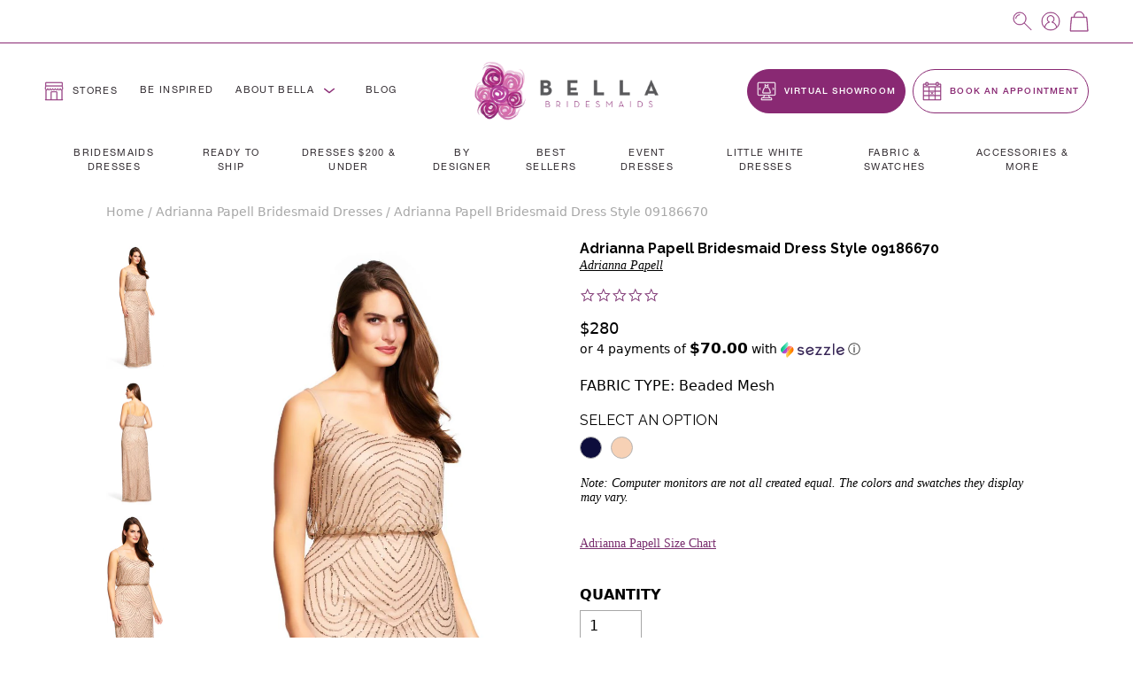

--- FILE ---
content_type: text/html; charset=utf-8
request_url: https://bellabridesmaids.com/collections/adrianna-papell/products/091866701
body_size: 104302
content:
<!DOCTYPE html>
<html lang="en">
  <head>
    <meta charset="utf-8">

    <!-- New Relic - Browser Monitoring -->
    <script type="text/javascript">
      ;window.NREUM||(NREUM={});NREUM.init={distributed_tracing:{enabled:true},privacy:{cookies_enabled:true},ajax:{deny_list:["bam.nr-data.net"]}};

      ;NREUM.loader_config={accountID:"3782377",trustKey:"3782377",agentID:"1103210214",licenseKey:"NRJS-cb21faf12ef41837a9f",applicationID:"1103210214"};
      ;NREUM.info={beacon:"bam.nr-data.net",errorBeacon:"bam.nr-data.net",licenseKey:"NRJS-cb21faf12ef41837a9f",applicationID:"1103210214",sa:1};
      ;(()=>{var __webpack_modules__={507:(__unused_webpack_module,__webpack_exports__,__webpack_require__)=>{"use strict";function detectPolyfillFeatures(){const featureStatus={};return checkAndAddFeature("Promise","PROMISE"),checkAndAddFeature("Array.prototype.includes","ARRAY_INCLUDES"),checkAndAddFeature("Object.assign","OBJECT_ASSIGN"),checkAndAddFeature("Object.entries","OBJECT_ENTRIES"),featureStatus;function checkAndAddFeature(funcString,featName){try{let func=eval("self."+funcString);-1!==func.toString().indexOf("[native code]")?featureStatus[featName]=Status.NATIVE:featureStatus[featName]=Status.CHANGED}catch{featureStatus[featName]=Status.UNAVAIL}}}__webpack_require__.d(__webpack_exports__,{n:()=>detectPolyfillFeatures});const Status={UNAVAIL:"NotSupported",NATIVE:"Detected",CHANGED:"Modified"}},2687:(e,t,r)=>{"use strict";r.d(t,{Z:()=>n});const n=(0,r(2141).ky)(16)},1719:(e,t,r)=>{"use strict";r.d(t,{I:()=>n});var n=0,i=navigator.userAgent.match(/Firefox[\/\s](\d+\.\d+)/);i&&(n=+i[1])},3524:(e,t,r)=>{"use strict";let n;if(r.d(t,{H:()=>i}),r(8438).il){const e=document.createElement("div");e.innerHTML="\x3c!--[if lte IE 6]><div></div><![endif]--\x3e\x3c!--[if lte IE 7]><div></div><![endif]--\x3e\x3c!--[if lte IE 8]><div></div><![endif]--\x3e\x3c!--[if lte IE 9]><div></div><![endif]--\x3e",n=e.getElementsByTagName("div").length}var i;i=4===n?6:3===n?7:2===n?8:1===n?9:0},5970:(e,t,r)=>{"use strict";r.d(t,{P_:()=>l,Mt:()=>h,C5:()=>c,DL:()=>b,OP:()=>R,Yu:()=>m,Dg:()=>p,CX:()=>u,GE:()=>g,sU:()=>N});var n={};r.r(n),r.d(n,{agent:()=>x,match:()=>E,version:()=>P});var i=r(4580);class o{constructor(e,t){return e&&"object"==typeof e?t&&"object"==typeof t?(Object.assign(this,t),void Object.entries(e).forEach((e=>{let[t,r]=e;this[t]=r}))):console.error("setting a Configurable requires a model to set its initial properties"):console.error("setting a Configurable requires an object as input")}}const a={beacon:i.ce.beacon,errorBeacon:i.ce.errorBeacon,licenseKey:void 0,applicationID:void 0,sa:void 0,queueTime:void 0,applicationTime:void 0,ttGuid:void 0,user:void 0,account:void 0,product:void 0,extra:void 0,jsAttributes:{},userAttributes:void 0,atts:void 0,transactionName:void 0,tNamePlain:void 0},s={};function c(e){if(!e)throw new Error("All info objects require an agent identifier!");if(!s[e])throw new Error(`Info for ${e} was never set`);return s[e]}function u(e,t){if(!e)throw new Error("All info objects require an agent identifier!");s[e]=new o(t,a),(0,i.Qy)(e,s[e],"info")}const d={allow_bfcache:!1,privacy:{cookies_enabled:!0},ajax:{deny_list:void 0,enabled:!0},distributed_tracing:{enabled:void 0,exclude_newrelic_header:void 0,cors_use_newrelic_header:void 0,cors_use_tracecontext_headers:void 0,allowed_origins:void 0},ssl:void 0,obfuscate:void 0,jserrors:{enabled:!0},metrics:{enabled:!0},page_action:{enabled:!0},page_view_event:{enabled:!0},page_view_timing:{enabled:!0},session_trace:{enabled:!0},spa:{enabled:!0}},f={};function l(e){if(!e)throw new Error("All configuration objects require an agent identifier!");if(!f[e])throw new Error(`Configuration for ${e} was never set`);return f[e]}function p(e,t){if(!e)throw new Error("All configuration objects require an agent identifier!");f[e]=new o(t,d),(0,i.Qy)(e,f[e],"config")}function h(e,t){if(!e)throw new Error("All configuration objects require an agent identifier!");var r=l(e);if(r){for(var n=t.split("."),i=0;i<n.length-1;i++)if("object"!=typeof(r=r[n[i]]))return;r=r[n[n.length-1]]}return r}const v={accountID:void 0,trustKey:void 0,agentID:void 0,licenseKey:void 0,applicationID:void 0,xpid:void 0},_={};function b(e){if(!e)throw new Error("All loader-config objects require an agent identifier!");if(!_[e])throw new Error(`LoaderConfig for ${e} was never set`);return _[e]}function g(e,t){if(!e)throw new Error("All loader-config objects require an agent identifier!");_[e]=new o(t,v),(0,i.Qy)(e,_[e],"loader_config")}const m=(0,i.mF)().o;var w=r(3524),y=r(9206),x=null,P=null;if(navigator.userAgent){var O=navigator.userAgent,k=O.match(/Version\/(\S+)\s+Safari/);k&&-1===O.indexOf("Chrome")&&-1===O.indexOf("Chromium")&&(x="Safari",P=k[1])}function E(e,t){if(!x)return!1;if(e!==x)return!1;if(!t)return!0;if(!P)return!1;for(var r=P.split("."),n=t.split("."),i=0;i<n.length;i++)if(n[i]!==r[i])return!1;return!0}var S=r(2141),C=r(8438);const T="NRBA_SESSION_ID";function A(){if(!C.il)return null;try{let e;return null===(e=window.sessionStorage.getItem(T))&&(e=(0,S.ky)(16),window.sessionStorage.setItem(T,e)),e}catch(e){return null}}var q=C.ZP?.XMLHttpRequest,I=q&&q.prototype;const j={};function R(e){if(!e)throw new Error("All runtime objects require an agent identifier!");if(!j[e])throw new Error(`Runtime for ${e} was never set`);return j[e]}function N(e,t){if(!e)throw new Error("All runtime objects require an agent identifier!");var r;j[e]=new o(t,(r=e,{customTransaction:void 0,disabled:!1,features:{},loaderType:void 0,maxBytes:6===w.H?2e3:3e4,offset:(0,y.yf)(),onerror:void 0,origin:""+C.ZP?.location,ptid:void 0,releaseIds:{},sessionId:1==h(r,"privacy.cookies_enabled")?A():null,xhrWrappable:q&&I&&I.addEventListener&&!/CriOS/.test(navigator.userAgent),userAgent:n})),(0,i.Qy)(e,j[e],"runtime")}},8873:(e,t,r)=>{"use strict";r.d(t,{q:()=>n});const n=["1222","PROD"].filter((e=>e)).join(".")},1925:(e,t,r)=>{"use strict";r.d(t,{w:()=>i});const n={agentIdentifier:""};class i{constructor(e){if("object"!=typeof e)return console.error("shared context requires an object as input");this.sharedContext={},Object.assign(this.sharedContext,n),Object.entries(e).forEach((e=>{let[t,r]=e;Object.keys(n).includes(t)&&(this.sharedContext[t]=r)}))}}},2071:(e,t,r)=>{"use strict";r.d(t,{c:()=>d,ee:()=>c});var n=r(4580),i=r(9010),o=r(9599),a="nr@context";let s=(0,n.fP)();var c;function u(){}function d(e){return(0,i.X)(e,a,f)}function f(){return new u}function l(){(c.backlog.api||c.backlog.feature)&&(c.aborted=!0,c.backlog={})}s.ee?c=s.ee:(c=function e(t,r){var n={},s={},d={},p={on:_,addEventListener:_,removeEventListener:b,emit:v,get:m,listeners:g,context:h,buffer:w,abort:l,aborted:!1,isBuffering:y,debugId:r,backlog:t&&t.backlog?t.backlog:{}};return p;function h(e){return e&&e instanceof u?e:e?(0,i.X)(e,a,f):f()}function v(e,r,n,i,o){if(!1!==o&&(o=!0),!c.aborted||i){t&&o&&t.emit(e,r,n);for(var a=h(n),u=g(e),d=u.length,f=0;f<d;f++)u[f].apply(a,r);var l=x()[s[e]];return l&&l.push([p,e,r,a]),a}}function _(e,t){n[e]=g(e).concat(t)}function b(e,t){var r=n[e];if(r)for(var i=0;i<r.length;i++)r[i]===t&&r.splice(i,1)}function g(e){return n[e]||[]}function m(t){return d[t]=d[t]||e(p,t)}function w(e,t){var r=x();p.aborted||(0,o.D)(e,(function(e,n){t=t||"feature",s[n]=t,t in r||(r[t]=[])}))}function y(e){return!!x()[s[e]]}function x(){return p.backlog}}(void 0,"globalEE"),s.ee=c)},3195:(e,t,r)=>{"use strict";r.d(t,{E:()=>n,p:()=>i});var n=r(2071).ee.get("handle");function i(e,t,r,i,o){o?(o.buffer([e],i),o.emit(e,t,r)):(n.buffer([e],i),n.emit(e,t,r))}},4539:(e,t,r)=>{"use strict";r.d(t,{X:()=>o});var n=r(3195);o.on=a;var i=o.handlers={};function o(e,t,r,o){a(o||n.E,i,e,t,r)}function a(e,t,r,i,o){o||(o="feature"),e||(e=n.E);var a=t[o]=t[o]||{};(a[r]=a[r]||[]).push([e,i])}},3585:(e,t,r)=>{"use strict";r.d(t,{bP:()=>s,iz:()=>c,m$:()=>a});var n=r(8438),i=!1;try{var o=Object.defineProperty({},"passive",{get:function(){i=!0}});n.ZP?.addEventListener("testPassive",null,o),n.ZP?.removeEventListener("testPassive",null,o)}catch(e){}function a(e){return i?{passive:!0,capture:!!e}:!!e}function s(e,t){let r=arguments.length>2&&void 0!==arguments[2]&&arguments[2];window.addEventListener(e,t,a(r))}function c(e,t){let r=arguments.length>2&&void 0!==arguments[2]&&arguments[2];document.addEventListener(e,t,a(r))}},2141:(e,t,r)=>{"use strict";r.d(t,{Ht:()=>a,M:()=>o,Rl:()=>i,ky:()=>s});var n=r(8438);function i(){var e=null,t=0,r=n.ZP?.crypto||n.ZP?.msCrypto;function i(){return e?15&e[t++]:16*Math.random()|0}r&&r.getRandomValues&&(e=r.getRandomValues(new Uint8Array(31)));for(var o,a="xxxxxxxx-xxxx-4xxx-yxxx-xxxxxxxxxxxx",s="",c=0;c<a.length;c++)s+="x"===(o=a[c])?i().toString(16):"y"===o?(o=3&i()|8).toString(16):o;return s}function o(){return s(16)}function a(){return s(32)}function s(e){var t=null,r=0,n=self.crypto||self.msCrypto;n&&n.getRandomValues&&Uint8Array&&(t=n.getRandomValues(new Uint8Array(31)));for(var i=[],o=0;o<e;o++)i.push(a().toString(16));return i.join("");function a(){return t?15&t[r++]:16*Math.random()|0}}},9206:(e,t,r)=>{"use strict";r.d(t,{nb:()=>c,os:()=>u,yf:()=>s,zO:()=>a});var n=r(1209),i=(new Date).getTime(),o=i;function a(){return n.G&&performance.now?Math.round(performance.now()):(i=Math.max((new Date).getTime(),i))-o}function s(){return i}function c(e){o=e}function u(){return o}},1209:(e,t,r)=>{"use strict";r.d(t,{G:()=>n});const n=void 0!==r(8438).ZP?.performance?.timing?.navigationStart},745:(e,t,r)=>{"use strict";r.d(t,{s:()=>c,v:()=>u});var n=r(7036),i=r(1719),o=r(9206),a=r(1209),s=r(8438);let c=!0;function u(e){var t=function(){if(i.I&&i.I<9)return;if(a.G)return c=!1,s.ZP?.performance?.timing?.navigationStart}();t&&((0,n.B)(e,"starttime",t),(0,o.nb)(t))}},7036:(e,t,r)=>{"use strict";r.d(t,{B:()=>o,L:()=>a});var n=r(9206),i={};function o(e,t,r){void 0===r&&(r=(0,n.zO)()+(0,n.os)()),i[e]=i[e]||{},i[e][t]=r}function a(e,t,r,n){const o=e.sharedContext.agentIdentifier;var a=i[o]?.[r],s=i[o]?.[n];void 0!==a&&void 0!==s&&e.store("measures",t,{value:s-a})}},7233:(e,t,r)=>{"use strict";r.d(t,{e:()=>o});var n=r(8438),i={};function o(e){if(e in i)return i[e];if(0===(e||"").indexOf("data:"))return{protocol:"data"};let t;var r=n.ZP?.location,o={};if(n.il)t=document.createElement("a"),t.href=e;else try{t=new URL(e,r.href)}catch{return o}o.port=t.port;var a=t.href.split("://");!o.port&&a[1]&&(o.port=a[1].split("/")[0].split("@").pop().split(":")[1]),o.port&&"0"!==o.port||(o.port="https"===a[0]?"443":"80"),o.hostname=t.hostname||r.hostname,o.pathname=t.pathname,o.protocol=a[0],"/"!==o.pathname.charAt(0)&&(o.pathname="/"+o.pathname);var s=!t.protocol||":"===t.protocol||t.protocol===r.protocol,c=t.hostname===r.hostname&&t.port===r.port;return o.sameOrigin=s&&(!t.hostname||c),"/"===o.pathname&&(i[e]=o),o}},8547:(e,t,r)=>{"use strict";r.d(t,{T:()=>i});var n=r(8438);const i={isFileProtocol:function(){let e=Boolean("file:"===(0,n.lW)()?.location?.protocol);e&&(i.supportabilityMetricSent=!0);return e},supportabilityMetricSent:!1}},9011:(e,t,r)=>{"use strict";r.d(t,{K:()=>o});var n=r(5970);const i=["ajax","jserrors","metrics","page_action","page_view_event","page_view_timing","session_trace","spa"];function o(e){const t={};return i.forEach((r=>{t[r]=function(e,t){return!0!==(0,n.OP)(t).disabled&&!1!==(0,n.Mt)(t,`${e}.enabled`)}(r,e)})),t}},8025:(e,t,r)=>{"use strict";r.d(t,{W:()=>i});var n=r(2071);class i{constructor(e,t){let r=arguments.length>2&&void 0!==arguments[2]?arguments[2]:[];this.agentIdentifier=e,this.aggregator=t,this.ee=n.ee.get(e),this.externalFeatures=r,this.blocked=!1}}},9010:(e,t,r)=>{"use strict";r.d(t,{X:()=>i});var n=Object.prototype.hasOwnProperty;function i(e,t,r){if(n.call(e,t))return e[t];var i=r();if(Object.defineProperty&&Object.keys)try{return Object.defineProperty(e,t,{value:i,writable:!0,enumerable:!1}),i}catch(e){}return e[t]=i,i}},8438:(e,t,r)=>{"use strict";r.d(t,{ZP:()=>a,il:()=>n,lW:()=>s,v6:()=>i});const n=Boolean("undefined"!=typeof window&&window.document),i=Boolean("undefined"!=typeof WorkerGlobalScope&&self.navigator instanceof WorkerNavigator);let o=(()=>{if(n)return window;if(i){if("undefined"!=typeof globalThis&&globalThis instanceof WorkerGlobalScope)return globalThis;if(self instanceof WorkerGlobalScope)return self}throw new Error("New Relic browser agent shutting down due to error: Unable to locate global scope. This is possibly due to code redefining browser global variables like `self` and `window`.")})();const a=o;function s(){return o}},9599:(e,t,r)=>{"use strict";r.d(t,{D:()=>i});var n=Object.prototype.hasOwnProperty;function i(e,t){var r=[],i="",o=0;for(i in e)n.call(e,i)&&(r[o]=t(i,e[i]),o+=1);return r}},248:(e,t,r)=>{"use strict";r.d(t,{$c:()=>c,Ng:()=>u,RR:()=>s});var n=r(5970),i=r(1925),o=r(8547),a={regex:/^file:\/\/(.*)/,replacement:"file://OBFUSCATED"};class s extends i.w{constructor(e){super(e)}shouldObfuscate(){return c(this.sharedContext.agentIdentifier).length>0}obfuscateString(e){if(!e||"string"!=typeof e)return e;for(var t=c(this.sharedContext.agentIdentifier),r=e,n=0;n<t.length;n++){var i=t[n].regex,o=t[n].replacement||"*";r=r.replace(i,o)}return r}}function c(e){var t=[],r=(0,n.Mt)(e,"obfuscate")||[];return t=t.concat(r),o.T.isFileProtocol()&&t.push(a),t}function u(e){for(var t=!1,r=!1,n=0;n<e.length;n++){"regex"in e[n]?"string"!=typeof e[n].regex&&e[n].regex.constructor!==RegExp&&(console&&console.warn&&console.warn('An obfuscation replacement rule contains a "regex" value with an invalid type (must be a string or RegExp)'),r=!0):(console&&console.warn&&console.warn('An obfuscation replacement rule was detected missing a "regex" value.'),r=!0);var i=e[n].replacement;i&&"string"!=typeof i&&(console&&console.warn&&console.warn('An obfuscation replacement rule contains a "replacement" value with an invalid type (must be a string)'),t=!0)}return!t&&!r}},4580:(e,t,r)=>{"use strict";r.d(t,{EZ:()=>u,Qy:()=>c,ce:()=>o,fP:()=>a,gG:()=>d,mF:()=>s});var n=r(9206),i=r(8438);const o={beacon:"bam.nr-data.net",errorBeacon:"bam.nr-data.net"};function a(){return i.ZP?.NREUM||(i.ZP.NREUM={}),void 0===i.ZP?.newrelic&&(i.ZP.newrelic=i.ZP.NREUM),i.ZP.NREUM}function s(){let e=a();if(!e.o){var t=self,r=t.XMLHttpRequest;e.o={ST:setTimeout,SI:t.setImmediate,CT:clearTimeout,XHR:r,REQ:t.Request,EV:t.Event,PR:t.Promise,MO:t.MutationObserver,FETCH:t.fetch}}return e}function c(e,t,r){let i=a();const o=i.initializedAgents||{},s=o[e]||{};return Object.keys(s).length||(s.initializedAt={ms:(0,n.zO)(),date:new Date}),i.initializedAgents={...o,[e]:{...s,[r]:t}},i}function u(e,t){a()[e]=t}function d(){return function(){let e=a();const t=e.info||{};e.info={beacon:o.beacon,errorBeacon:o.errorBeacon,...t}}(),function(){let e=a();const t=e.init||{};e.init={...t}}(),s(),function(){let e=a();const t=e.loader_config||{};e.loader_config={...t}}(),a()}},584:(e,t,r)=>{"use strict";r.d(t,{N:()=>i,e:()=>o});var n=r(3585);function i(e){let t=arguments.length>1&&void 0!==arguments[1]&&arguments[1];return void(0,n.iz)("visibilitychange",r);function r(){if(t){if("hidden"!=document.visibilityState)return;e()}e(document.visibilityState)}}function o(){return"hidden"===document.visibilityState?-1:1/0}},6023:(e,t,r)=>{"use strict";r.d(t,{W:()=>i});var n=r(8438);function i(){return"function"==typeof n.ZP?.PerformanceObserver}},8539:e=>{e.exports=function(e,t,r){t||(t=0),void 0===r&&(r=e?e.length:0);for(var n=-1,i=r-t||0,o=Array(i<0?0:i);++n<i;)o[n]=e[t+n];return o}}},__webpack_module_cache__={},inProgress,dataWebpackPrefix;function __webpack_require__(e){var t=__webpack_module_cache__[e];if(void 0!==t)return t.exports;var r=__webpack_module_cache__[e]={exports:{}};return __webpack_modules__[e](r,r.exports,__webpack_require__),r.exports}__webpack_require__.m=__webpack_modules__,__webpack_require__.n=e=>{var t=e&&e.__esModule?()=>e.default:()=>e;return __webpack_require__.d(t,{a:t}),t},__webpack_require__.d=(e,t)=>{for(var r in t)__webpack_require__.o(t,r)&&!__webpack_require__.o(e,r)&&Object.defineProperty(e,r,{enumerable:!0,get:t[r]})},__webpack_require__.f={},__webpack_require__.e=e=>Promise.all(Object.keys(__webpack_require__.f).reduce(((t,r)=>(__webpack_require__.f[r](e,t),t)),[])),__webpack_require__.u=e=>e+"."+__webpack_require__.h().slice(0,8)+"-1222.js",__webpack_require__.h=()=>"95d4308d836c4fa71ea6",__webpack_require__.o=(e,t)=>Object.prototype.hasOwnProperty.call(e,t),inProgress={},dataWebpackPrefix="NRBA:",__webpack_require__.l=(e,t,r,n)=>{if(inProgress[e])inProgress[e].push(t);else{var i,o;if(void 0!==r)for(var a=document.getElementsByTagName("script"),s=0;s<a.length;s++){var c=a[s];if(c.getAttribute("src")==e||c.getAttribute("data-webpack")==dataWebpackPrefix+r){i=c;break}}i||(o=!0,(i=document.createElement("script")).charset="utf-8",i.timeout=120,__webpack_require__.nc&&i.setAttribute("nonce",__webpack_require__.nc),i.setAttribute("data-webpack",dataWebpackPrefix+r),i.src=e),inProgress[e]=[t];var u=(t,r)=>{i.onerror=i.onload=null,clearTimeout(d);var n=inProgress[e];if(delete inProgress[e],i.parentNode&&i.parentNode.removeChild(i),n&&n.forEach((e=>e(r))),t)return t(r)},d=setTimeout(u.bind(null,void 0,{type:"timeout",target:i}),12e4);i.onerror=u.bind(null,i.onerror),i.onload=u.bind(null,i.onload),o&&document.head.appendChild(i)}},__webpack_require__.r=e=>{"undefined"!=typeof Symbol&&Symbol.toStringTag&&Object.defineProperty(e,Symbol.toStringTag,{value:"Module"}),Object.defineProperty(e,"__esModule",{value:!0})},__webpack_require__.p="https://js-agent.newrelic.com/",(()=>{var e={450:0,566:0};__webpack_require__.f.j=(t,r)=>{var n=__webpack_require__.o(e,t)?e[t]:void 0;if(0!==n)if(n)r.push(n[2]);else{var i=new Promise(((r,i)=>n=e[t]=[r,i]));r.push(n[2]=i);var o=__webpack_require__.p+__webpack_require__.u(t),a=new Error;__webpack_require__.l(o,(r=>{if(__webpack_require__.o(e,t)&&(0!==(n=e[t])&&(e[t]=void 0),n)){var i=r&&("load"===r.type?"missing":r.type),o=r&&r.target&&r.target.src;a.message="Loading chunk "+t+" failed.\n("+i+": "+o+")",a.name="ChunkLoadError",a.type=i,a.request=o,n[1](a)}}),"chunk-"+t,t)}};var t=(t,r)=>{var n,i,[o,a,s]=r,c=0;if(o.some((t=>0!==e[t]))){for(n in a)__webpack_require__.o(a,n)&&(__webpack_require__.m[n]=a[n]);if(s)s(__webpack_require__)}for(t&&t(r);c<o.length;c++)i=o[c],__webpack_require__.o(e,i)&&e[i]&&e[i][0](),e[i]=0},r=window.webpackChunkNRBA=window.webpackChunkNRBA||[];r.forEach(t.bind(null,0)),r.push=t.bind(null,r.push.bind(r))})();var __webpack_exports__={};(()=>{"use strict";__webpack_require__.r(__webpack_exports__);var e=__webpack_require__(507),t=__webpack_require__(3585);function r(e){if(!document||"complete"===document.readyState)return e()||!0}function n(e){r(e)||(0,t.bP)("load",e)}function i(e){r(e)||(0,t.iz)("DOMContentLoaded",e)}var o=__webpack_require__(8438),a=__webpack_require__(2071);let s=0;function c(e){(async()=>{if(!s++)try{const{aggregator:t}=await __webpack_require__.e(859).then(__webpack_require__.bind(__webpack_require__,7859));await t(e)}catch(e){console.error("Failed to successfully load all aggregators. Aborting...\n",e),a.ee.abort()}})()}var u=__webpack_require__(2687),d=__webpack_require__(3195),f=__webpack_require__(9206),l=__webpack_require__(7036),p=__webpack_require__(745),h=__webpack_require__(8025);class v extends h.W{constructor(e){super(e),o.il&&((0,p.v)(e),(0,l.B)(e,"firstbyte",(0,f.yf)()),n((()=>this.measureWindowLoaded())),i((()=>this.measureDomContentLoaded())))}measureWindowLoaded(){var e=(0,f.zO)();(0,l.B)(this.agentIdentifier,"onload",e+(0,f.os)()),(0,d.p)("timing",["load",e],void 0,void 0,this.ee)}measureDomContentLoaded(){(0,l.B)(this.agentIdentifier,"domContent",(0,f.zO)()+(0,f.os)())}}var _=__webpack_require__(584),b=__webpack_require__(5970);class g extends h.W{constructor(e){var r;if(super(e),r=this,this.isEnabled()&&o.il){if(this.pageHiddenTime=(0,_.e)(),this.performanceObserver,this.lcpPerformanceObserver,this.clsPerformanceObserver,this.fiRecorded=!1,"PerformanceObserver"in window&&"function"==typeof window.PerformanceObserver){this.performanceObserver=new PerformanceObserver((function(){return r.perfObserver(...arguments)}));try{this.performanceObserver.observe({entryTypes:["paint"]})}catch(e){}this.lcpPerformanceObserver=new PerformanceObserver((function(){return r.lcpObserver(...arguments)}));try{this.lcpPerformanceObserver.observe({entryTypes:["largest-contentful-paint"]})}catch(e){}this.clsPerformanceObserver=new PerformanceObserver((function(){return r.clsObserver(...arguments)}));try{this.clsPerformanceObserver.observe({type:"layout-shift",buffered:!0})}catch(e){}}this.fiRecorded=!1;["click","keydown","mousedown","pointerdown","touchstart"].forEach((e=>{(0,t.iz)(e,(function(){return r.captureInteraction(...arguments)}))})),(0,_.N)((()=>{this.pageHiddenTime=(0,f.zO)(),(0,d.p)("docHidden",[this.pageHiddenTime],void 0,void 0,this.ee)}),!0),(0,t.bP)("pagehide",(()=>(0,d.p)("winPagehide",[(0,f.zO)()],void 0,void 0,this.ee)))}}isEnabled(){return!1!==(0,b.Mt)(this.agentIdentifier,"page_view_timing.enabled")}perfObserver(e,t){e.getEntries().forEach((e=>{"first-paint"===e.name?(0,d.p)("timing",["fp",Math.floor(e.startTime)],void 0,void 0,this.ee):"first-contentful-paint"===e.name&&(0,d.p)("timing",["fcp",Math.floor(e.startTime)],void 0,void 0,this.ee)}))}lcpObserver(e,t){var r=e.getEntries();if(r.length>0){var n=r[r.length-1];if(this.pageHiddenTime<n.startTime)return;var i=[n],o=this.addConnectionAttributes({});o&&i.push(o),(0,d.p)("lcp",i,void 0,void 0,this.ee)}}clsObserver(e){e.getEntries().forEach((e=>{e.hadRecentInput||(0,d.p)("cls",[e],void 0,void 0,this.ee)}))}addConnectionAttributes(e){var t=navigator.connection||navigator.mozConnection||navigator.webkitConnection;if(t)return t.type&&(e["net-type"]=t.type),t.effectiveType&&(e["net-etype"]=t.effectiveType),t.rtt&&(e["net-rtt"]=t.rtt),t.downlink&&(e["net-dlink"]=t.downlink),e}captureInteraction(e){if(e instanceof b.Yu.EV&&!this.fiRecorded){var t=Math.round(e.timeStamp),r={type:e.type};this.addConnectionAttributes(r),t<=(0,f.zO)()?r.fid=(0,f.zO)()-t:t>(0,f.os)()&&t<=Date.now()?(t-=(0,f.os)(),r.fid=(0,f.zO)()-t):t=(0,f.zO)(),this.fiRecorded=!0,(0,d.p)("timing",["fi",t,r],void 0,void 0,this.ee)}}}var m=__webpack_require__(4539),w="React",y="Angular",x="AngularJS",P="Backbone",O="Ember",k="Vue",E="Meteor",S="Zepto",C="Jquery";function T(){if(!o.il)return[];var e=[];try{(function(){try{if(window.React||window.ReactDOM||window.ReactRedux)return!0;if(document.querySelector("[data-reactroot], [data-reactid]"))return!0;for(var e=document.querySelectorAll("body > div"),t=0;t<e.length;t++)if(Object.keys(e[t]).indexOf("_reactRootContainer")>=0)return!0;return!1}catch(e){return!1}})()&&e.push(w),function(){try{return!!window.angular||(!!document.querySelector(".ng-binding, [ng-app], [data-ng-app], [ng-controller], [data-ng-controller], [ng-repeat], [data-ng-repeat]")||!!document.querySelector('script[src*="angular.js"], script[src*="angular.min.js"]'))}catch(e){return!1}}()&&e.push(x),function(){try{return!!(window.hasOwnProperty("ng")&&window.ng.hasOwnProperty("coreTokens")&&window.ng.coreTokens.hasOwnProperty("NgZone"))||!!document.querySelectorAll("[ng-version]").length}catch(e){return!1}}()&&e.push(y),window.Backbone&&e.push(P),window.Ember&&e.push(O),window.Vue&&e.push(k),window.Meteor&&e.push(E),window.Zepto&&e.push(S),window.jQuery&&e.push(C)}catch(e){}return e}var A=__webpack_require__(8547),q=__webpack_require__(248),I=__webpack_require__(8873);const j=Boolean(o.ZP?.Worker),R=Boolean(o.ZP?.SharedWorker),N=Boolean(o.ZP?.navigator?.serviceWorker);let L,Z,H;class z extends h.W{constructor(e){var t;let r=arguments.length>1&&void 0!==arguments[1]?arguments[1]:{};super(e),t=this,this.PfFeatStatusEnum=r,this.singleChecks(),this.eachSessionChecks(),(0,m.X)("record-supportability",(function(){return t.recordSupportability(...arguments)}),void 0,this.ee),(0,m.X)("record-custom",(function(){return t.recordCustom(...arguments)}),void 0,this.ee)}recordSupportability(e,t){var r=["sm",e,{name:e},t];return(0,d.p)("storeMetric",r,null,void 0,this.ee),r}recordCustom(e,t){var r=["cm",e,{name:e},t];return(0,d.p)("storeEventMetrics",r,null,void 0,this.ee),r}singleChecks(){this.recordSupportability(`Generic/Version/${I.q}/Detected`);const{loaderType:e}=(0,b.OP)(this.agentIdentifier);e&&this.recordSupportability(`Generic/LoaderType/${e}/Detected`),o.il&&i((()=>{T().forEach((e=>{this.recordSupportability("Framework/"+e+"/Detected")}))})),A.T.isFileProtocol()&&(this.recordSupportability("Generic/FileProtocol/Detected"),A.T.supportabilityMetricSent=!0);const t=(0,q.$c)(this.agentIdentifier);t.length>0&&this.recordSupportability("Generic/Obfuscate/Detected"),t.length>0&&!(0,q.Ng)(t)&&this.recordSupportability("Generic/Obfuscate/Invalid"),o.il&&this.reportPolyfillsNeeded(),function(e){if(!L){if(j){L=Worker;try{o.ZP.Worker=r(L,"Dedicated")}catch(e){a(e,"Dedicated")}if(R){Z=SharedWorker;try{o.ZP.SharedWorker=r(Z,"Shared")}catch(e){a(e,"Shared")}}else n("Shared");if(N){H=navigator.serviceWorker.register;try{o.ZP.navigator.serviceWorker.register=(t=H,function(){for(var e=arguments.length,r=new Array(e),n=0;n<e;n++)r[n]=arguments[n];return i("Service",r[1]?.type),t.apply(navigator.serviceWorker,r)})}catch(e){a(e,"Service")}}else n("Service");var t;return}n("All")}function r(e,t){return new Proxy(e,{construct:(e,r)=>(i(t,r[1]?.type),new e(...r))})}function n(t){o.v6||e(`Workers/${t}/Unavailable`)}function i(t,r){e("module"===r?`Workers/${t}/Module`:`Workers/${t}/Classic`)}function a(t,r){e(`Workers/${r}/SM/Unsupported`),console.warn(`NR Agent: Unable to capture ${r} workers.`,t)}}(this.recordSupportability.bind(this))}reportPolyfillsNeeded(){this.recordSupportability(`Generic/Polyfill/Promise/${this.PfFeatStatusEnum.PROMISE}`),this.recordSupportability(`Generic/Polyfill/ArrayIncludes/${this.PfFeatStatusEnum.ARRAY_INCLUDES}`),this.recordSupportability(`Generic/Polyfill/ObjectAssign/${this.PfFeatStatusEnum.OBJECT_ASSIGN}`),this.recordSupportability(`Generic/Polyfill/ObjectEntries/${this.PfFeatStatusEnum.OBJECT_ENTRIES}`)}eachSessionChecks(){o.il&&(0,t.bP)("pageshow",(e=>{e.persisted&&this.recordCustom("Custom/BFCache/PageRestored")}))}}var M=__webpack_require__(9010),D=__webpack_require__(8539),W=__webpack_require__.n(D),B=__webpack_require__(9599),$=o.ZP,G="fetch-",F=G+"body-",U=["arrayBuffer","blob","json","text","formData"],X=$.Request,V=$.Response,Y="prototype",J="nr@context";const Q={};function K(e){const t=function(e){return(e||a.ee).get("fetch")}(e);if(!(X&&V&&$.fetch))return t;if(Q[t.debugId])return t;function r(e,r,n){var i=e[r];"function"==typeof i&&(e[r]=function(){var e,r=W()(arguments),o={};t.emit(n+"before-start",[r],o),o[J]&&o[J].dt&&(e=o[J].dt);var a=i.apply(this,r);return t.emit(n+"start",[r,e],a),a.then((function(e){return t.emit(n+"end",[null,e],a),e}),(function(e){throw t.emit(n+"end",[e],a),e}))})}return Q[t.debugId]=!0,(0,B.D)(U,(function(e,t){r(X[Y],t,F),r(V[Y],t,F)})),r($,"fetch",G),t.on(G+"end",(function(e,r){var n=this;if(r){var i=r.headers.get("content-length");null!==i&&(n.rxSize=i),t.emit(G+"done",[null,r],n)}else t.emit(G+"done",[e],n)})),t}var ee="nr@original",te=Object.prototype.hasOwnProperty,re=!1;function ne(e,t){return e||(e=a.ee),r.inPlace=function(e,t,n,i,o){n||(n="");var a,s,c,u="-"===n.charAt(0);for(c=0;c<t.length;c++)ae(a=e[s=t[c]])||(e[s]=r(a,u?s+n:n,i,s,o))},r.flag=ee,r;function r(t,r,i,o,a){return ae(t)?t:(r||(r=""),nrWrapper[ee]=t,oe(t,nrWrapper,e),nrWrapper);function nrWrapper(){var s,c,u,d;try{c=this,s=W()(arguments),u="function"==typeof i?i(s,c):i||{}}catch(t){ie([t,"",[s,c,o],u],e)}n(r+"start",[s,c,o],u,a);try{return d=t.apply(c,s)}catch(e){throw n(r+"err",[s,c,e],u,a),e}finally{n(r+"end",[s,c,d],u,a)}}}function n(r,n,i,o){if(!re||t){var a=re;re=!0;try{e.emit(r,n,i,t,o)}catch(t){ie([t,r,n,i],e)}re=a}}}function ie(e,t){t||(t=a.ee);try{t.emit("internal-error",e)}catch(e){}}function oe(e,t,r){if(Object.defineProperty&&Object.keys)try{return Object.keys(e).forEach((function(r){Object.defineProperty(t,r,{get:function(){return e[r]},set:function(t){return e[r]=t,t}})})),t}catch(e){ie([e],r)}for(var n in e)te.call(e,n)&&(t[n]=e[n]);return t}function ae(e){return!(e&&e instanceof Function&&e.apply&&!e[ee])}function se(e,t,r){var n=e[t];e[t]=function(e,t){var r=t(e);return r[ee]=e,oe(e,r,a.ee),r}(n,r)}function ce(){for(var e=arguments.length,t=new Array(e),r=0;r<e;++r)t[r]=arguments[r];return t}const ue={};function de(e){const t=function(e){return(e||a.ee).get("timer")}(e);if(ue[t.debugId])return t;ue[t.debugId]=!0;var r=ne(t),n="setTimeout",i="setInterval",s="clearTimeout",c="-start";return r.inPlace(o.ZP,[n,"setImmediate"],n+"-"),r.inPlace(o.ZP,[i],i+"-"),r.inPlace(o.ZP,[s,"clearImmediate"],s+"-"),t.on(i+c,(function(e,t,n){e[0]=r(e[0],"fn-",null,n)})),t.on(n+c,(function(e,t,n){this.method=n,this.timerDuration=isNaN(e[1])?0:+e[1],e[0]=r(e[0],"fn-",this,n)})),t}const fe={};function le(e){const t=function(e){return(e||a.ee).get("raf")}(e);if(fe[t.debugId]||!o.il)return t;fe[t.debugId]=!0;var r=ne(t),n="equestAnimationFrame";return r.inPlace(window,["r"+n,"mozR"+n,"webkitR"+n,"msR"+n],"raf-"),t.on("raf-start",(function(e){e[0]=r(e[0],"fn-")})),t}const pe={};function he(e){const t=function(e){return(e||a.ee).get("history")}(e);if(pe[t.debugId]||!o.il)return t;pe[t.debugId]=!0;var r=ne(t),n=window.history&&window.history.constructor&&window.history.constructor.prototype,i=window.history;return n&&n.pushState&&n.replaceState&&(i=n),r.inPlace(i,["pushState","replaceState"],"-"),t}const ve={};function _e(e){const r=function(e){return(e||a.ee).get("jsonp")}(e);if(ve[r.debugId]||!o.il)return r;ve[r.debugId]=!0;var n=ne(r),i=/[?&](?:callback|cb)=([^&#]+)/,s=/(.*)\.([^.]+)/,c=/^(\w+)(\.|$)(.*)$/,u=["appendChild","insertBefore","replaceChild"];function d(e,t){var r=e.match(c),n=r[1],i=r[3];return i?d(i,t[n]):t[n]}return"addEventListener"in window&&(Node&&Node.prototype&&Node.prototype.appendChild?n.inPlace(Node.prototype,u,"dom-"):(n.inPlace(HTMLElement.prototype,u,"dom-"),n.inPlace(HTMLHeadElement.prototype,u,"dom-"),n.inPlace(HTMLBodyElement.prototype,u,"dom-"))),r.on("dom-start",(function(e){!function(e){if(!e||"string"!=typeof e.nodeName||"script"!==e.nodeName.toLowerCase())return;if("function"!=typeof e.addEventListener)return;var o=(a=e.src,c=a.match(i),c?c[1]:null);var a,c;if(!o)return;var u=function(e){var t=e.match(s);if(t&&t.length>=3)return{key:t[2],parent:d(t[1],window)};return{key:e,parent:window}}(o);if("function"!=typeof u.parent[u.key])return;var f={};function l(){r.emit("jsonp-end",[],f),e.removeEventListener("load",l,(0,t.m$)(!1)),e.removeEventListener("error",p,(0,t.m$)(!1))}function p(){r.emit("jsonp-error",[],f),r.emit("jsonp-end",[],f),e.removeEventListener("load",l,(0,t.m$)(!1)),e.removeEventListener("error",p,(0,t.m$)(!1))}n.inPlace(u.parent,[u.key],"cb-",f),e.addEventListener("load",l,(0,t.m$)(!1)),e.addEventListener("error",p,(0,t.m$)(!1)),r.emit("new-jsonp",[e.src],f)}(e[0])})),r}const be={};function ge(e){const t=function(e){return(e||a.ee).get("mutation")}(e);if(be[t.debugId]||!o.il)return t;be[t.debugId]=!0;var r=ne(t),n=b.Yu.MO;return n&&(window.MutationObserver=function(e){return this instanceof n?new n(r(e,"fn-")):n.apply(this,arguments)},MutationObserver.prototype=n.prototype),t}const me={};function we(e){const t=function(e){return(e||a.ee).get("promise")}(e);if(me[t.debugId])return t;me[t.debugId]=!0;var r=a.c,n=ne(t),i=b.Yu.PR;return i&&function(){function e(e){var r=t.context(),o=n(e,"executor-",r,null,!1),a=new i(o);return t.context(a).getCtx=function(){return r},a}o.ZP.Promise=e,Object.defineProperty(o.ZP.Promise,"name",{value:"Promise"}),["all","race"].forEach((function(e){var r=i[e];i[e]=function(n){var o=!1;(0,B.D)(n,(function(t,r){Promise.resolve(r).then(s("all"===e),s(!1))}));var a=r.apply(i,arguments);return i.resolve(a);function s(e){return function(){t.emit("propagate",[null,!o],a,!1,!1),o=o||!e}}}})),["resolve","reject"].forEach((function(e){var r=i[e];i[e]=function(e){var n=r.apply(i,arguments);return e!==n&&t.emit("propagate",[e,!0],n,!1,!1),n}})),i.prototype.catch=function(e){return this.then(null,e)},Object.assign(i.prototype,{constructor:{value:e}}),(0,B.D)(Object.getOwnPropertyNames(i),(function(t,r){try{e[r]=i[r]}catch(e){}})),se(i.prototype,"then",(function(e){return function(){var i=this,o=ce.apply(this,arguments),a=r(i);a.promise=i,o[0]=n(o[0],"cb-",a,null,!1),o[1]=n(o[1],"cb-",a,null,!1);var s=e.apply(this,o);return a.nextPromise=s,t.emit("propagate",[i,!0],s,!1,!1),s}})),t.on("executor-start",(function(e){e[0]=n(e[0],"resolve-",this,null,!1),e[1]=n(e[1],"resolve-",this,null,!1)})),t.on("executor-err",(function(e,t,r){e[1](r)})),t.on("cb-end",(function(e,r,n){t.emit("propagate",[n,!0],this.nextPromise,!1,!1)})),t.on("propagate",(function(e,r,n){this.getCtx&&!r||(this.getCtx=function(){if(e instanceof Promise)var r=t.context(e);return r&&r.getCtx?r.getCtx():this})})),e.toString=function(){return""+i}}(),t}const ye={};function xe(e){var t=function(e){return(e||a.ee).get("events")}(e);if(ye[t.debugId])return t;ye[t.debugId]=!0;var r=ne(t,!0),n=XMLHttpRequest,i="addEventListener",s="removeEventListener";function c(e){for(var t=e;t&&!t.hasOwnProperty(i);)t=Object.getPrototypeOf(t);t&&u(t)}function u(e){r.inPlace(e,[i,s],"-",d)}function d(e,t){return e[1]}return"getPrototypeOf"in Object?(o.il&&c(document),c(o.ZP),c(n.prototype)):n.prototype.hasOwnProperty(i)&&(u(o.ZP),u(n.prototype)),t.on(i+"-start",(function(e,t){var n=e[1];if(null!==n&&("function"==typeof n||"object"==typeof n)){var i=(0,M.X)(n,"nr@wrapped",(function(){var e={object:function(){if("function"!=typeof n.handleEvent)return;return n.handleEvent.apply(n,arguments)},function:n}[typeof n];return e?r(e,"fn-",null,e.name||"anonymous"):n}));this.wrapped=e[1]=i}})),t.on(s+"-start",(function(e){e[1]=this.wrapped||e[1]})),t}const Pe={};function Oe(e){var r=e||a.ee;const n=function(e){return(e||a.ee).get("xhr")}(r);if(Pe[n.debugId])return n;Pe[n.debugId]=!0,xe(r);var i=ne(n),s=b.Yu.XHR,c=b.Yu.MO,u=b.Yu.PR,d=b.Yu.SI,f="readystatechange",l=["onload","onerror","onabort","onloadstart","onloadend","onprogress","ontimeout"],p=[],h=o.ZP.XMLHttpRequest.listeners,v=o.ZP.XMLHttpRequest=function(e){var r=new s(e);function i(){try{n.emit("new-xhr",[r],r),r.addEventListener(f,g,(0,t.m$)(!1))}catch(e){console.error(e);try{n.emit("internal-error",[e])}catch(e){}}}return this.listeners=h?[...h,i]:[i],this.listeners.forEach((e=>e())),r};function _(e,t){i.inPlace(t,["onreadystatechange"],"fn-",P)}function g(){var e=this,t=n.context(e);e.readyState>3&&!t.resolved&&(t.resolved=!0,n.emit("xhr-resolved",[],e)),i.inPlace(e,l,"fn-",P)}if(function(e,t){for(var r in e)t[r]=e[r]}(s,v),v.prototype=s.prototype,i.inPlace(v.prototype,["open","send"],"-xhr-",P),n.on("send-xhr-start",(function(e,t){_(e,t),function(e){p.push(e),c&&(m?m.then(x):d?d(x):(w=-w,y.data=w))}(t)})),n.on("open-xhr-start",_),c){var m=u&&u.resolve();if(!d&&!u){var w=1,y=document.createTextNode(w);new c(x).observe(y,{characterData:!0})}}else r.on("fn-end",(function(e){e[0]&&e[0].type===f||x()}));function x(){for(var e=0;e<p.length;e++)_(0,p[e]);p.length&&(p=[])}function P(e,t){return t}return n}function ke(e){return xe(e)}function Ee(e){return K(e)}function Se(e){return he(e)}function Ce(e){return le(e)}function Te(e){return de(e)}function Ae(e){return Oe(e)}var qe,Ie={};try{qe=localStorage.getItem("__nr_flags").split(","),console&&"function"==typeof console.log&&(Ie.console=!0,-1!==qe.indexOf("dev")&&(Ie.dev=!0),-1!==qe.indexOf("nr_dev")&&(Ie.nrDev=!0))}catch(e){}function je(e){try{Ie.console&&je(e)}catch(e){}}Ie.nrDev&&a.ee.on("internal-error",(function(e){je(e.stack)})),Ie.dev&&a.ee.on("fn-err",(function(e,t,r){je(r.stack)})),Ie.dev&&(je("NR AGENT IN DEVELOPMENT MODE"),je("flags: "+(0,B.D)(Ie,(function(e,t){return e})).join(", ")));var Re="nr@seenError";class Ne extends h.W{constructor(e){var t;super(e),t=this,this.skipNext=0,this.handleErrors=!1,this.origOnerror=o.ZP?.onerror;const r=this,n=(0,b.OP)(this.agentIdentifier);n.features.err=!0,r.ee.on("fn-start",(function(e,t,n){r.handleErrors&&(r.skipNext+=1)})),r.ee.on("fn-err",(function(e,t,n){r.handleErrors&&!n[Re]&&((0,M.X)(n,Re,(function(){return!0})),this.thrown=!0,Ze(n,void 0,r.ee))})),r.ee.on("fn-end",(function(){r.handleErrors&&!this.thrown&&r.skipNext>0&&(r.skipNext-=1)})),r.ee.on("internal-error",(e=>{(0,d.p)("ierr",[e,(0,f.zO)(),!0],void 0,void 0,r.ee)}));const i=o.ZP?.onerror;o.ZP.onerror=function(){return i&&i(...arguments),t.onerrorHandler(...arguments),!1};try{o.ZP?.addEventListener("unhandledrejection",(e=>{const t=new Error(`${e.reason}`);(0,d.p)("err",[t,(0,f.zO)(),!1,{unhandledPromiseRejection:1}],void 0,void 0,this.ee)}))}catch(e){}try{throw new Error}catch(e){"stack"in e&&(Te(this.ee),Ce(this.ee),"addEventListener"in o.ZP&&ke(this.ee),n.xhrWrappable&&Ae(this.ee),r.handleErrors=!0)}}onerrorHandler(e,t,r,n,i){try{this.skipNext?this.skipNext-=1:Ze(i||new Le(e,t,r),!0,this.ee)}catch(e){try{(0,d.p)("ierr",[e,(0,f.zO)(),!0],void 0,void 0,this.ee)}catch(e){}}return"function"==typeof this.origOnerror&&this.origOnerror.apply(this,W()(arguments))}}function Le(e,t,r){this.message=e||"Uncaught error with no additional information",this.sourceURL=t,this.line=r}function Ze(e,t,r){var n=t?null:(0,f.zO)();(0,d.p)("err",[e,n],void 0,void 0,r)}var He=1;function ze(e){var t=typeof e;return!e||"object"!==t&&"function"!==t?-1:e===o.ZP?0:(0,M.X)(e,"nr@id",(function(){return He++}))}var Me=__webpack_require__(1719);function De(e){if("string"==typeof e&&e.length)return e.length;if("object"==typeof e){if("undefined"!=typeof ArrayBuffer&&e instanceof ArrayBuffer&&e.byteLength)return e.byteLength;if("undefined"!=typeof Blob&&e instanceof Blob&&e.size)return e.size;if(!("undefined"!=typeof FormData&&e instanceof FormData))try{return JSON.stringify(e).length}catch(e){return}}}var We=__webpack_require__(7233),Be=__webpack_require__(2141);class $e{constructor(e){this.agentIdentifier=e,this.generateTracePayload=this.generateTracePayload.bind(this),this.shouldGenerateTrace=this.shouldGenerateTrace.bind(this)}generateTracePayload(e){if(!this.shouldGenerateTrace(e))return null;var t=(0,b.DL)(this.agentIdentifier);if(!t)return null;var r=(t.accountID||"").toString()||null,n=(t.agentID||"").toString()||null,i=(t.trustKey||"").toString()||null;if(!r||!n)return null;var o=(0,Be.M)(),a=(0,Be.Ht)(),s=Date.now(),c={spanId:o,traceId:a,timestamp:s};return(e.sameOrigin||this.isAllowedOrigin(e)&&this.useTraceContextHeadersForCors())&&(c.traceContextParentHeader=this.generateTraceContextParentHeader(o,a),c.traceContextStateHeader=this.generateTraceContextStateHeader(o,s,r,n,i)),(e.sameOrigin&&!this.excludeNewrelicHeader()||!e.sameOrigin&&this.isAllowedOrigin(e)&&this.useNewrelicHeaderForCors())&&(c.newrelicHeader=this.generateTraceHeader(o,a,s,r,n,i)),c}generateTraceContextParentHeader(e,t){return"00-"+t+"-"+e+"-01"}generateTraceContextStateHeader(e,t,r,n,i){return i+"@nr=0-1-"+r+"-"+n+"-"+e+"----"+t}generateTraceHeader(e,t,r,n,i,a){if(!("function"==typeof o.ZP?.btoa))return null;var s={v:[0,1],d:{ty:"Browser",ac:n,ap:i,id:e,tr:t,ti:r}};return a&&n!==a&&(s.d.tk=a),btoa(JSON.stringify(s))}shouldGenerateTrace(e){return this.isDtEnabled()&&this.isAllowedOrigin(e)}isAllowedOrigin(e){var t=!1,r={};if((0,b.Mt)(this.agentIdentifier,"distributed_tracing")&&(r=(0,b.P_)(this.agentIdentifier).distributed_tracing),e.sameOrigin)t=!0;else if(r.allowed_origins instanceof Array)for(var n=0;n<r.allowed_origins.length;n++){var i=(0,We.e)(r.allowed_origins[n]);if(e.hostname===i.hostname&&e.protocol===i.protocol&&e.port===i.port){t=!0;break}}return t}isDtEnabled(){var e=(0,b.Mt)(this.agentIdentifier,"distributed_tracing");return!!e&&!!e.enabled}excludeNewrelicHeader(){var e=(0,b.Mt)(this.agentIdentifier,"distributed_tracing");return!!e&&!!e.exclude_newrelic_header}useNewrelicHeaderForCors(){var e=(0,b.Mt)(this.agentIdentifier,"distributed_tracing");return!!e&&!1!==e.cors_use_newrelic_header}useTraceContextHeadersForCors(){var e=(0,b.Mt)(this.agentIdentifier,"distributed_tracing");return!!e&&!!e.cors_use_tracecontext_headers}}var Ge=["load","error","abort","timeout"],Fe=Ge.length,Ue=b.Yu.REQ,Xe=o.ZP?.XMLHttpRequest;class Ve extends h.W{constructor(e){super(e);const r=(0,b.OP)(this.agentIdentifier);r.xhrWrappable&&!r.disabled&&(r.features.xhr=!0,this.dt=new $e(this.agentIdentifier),this.handler=(e,t,r,n)=>(0,d.p)(e,t,r,n,this.ee),this.wrappedFetch=Ee(this.ee),Ae(this.ee),function(e,r,n,i){function a(e){var r=this;r.totalCbs=0,r.called=0,r.cbTime=0,r.end=P,r.ended=!1,r.xhrGuids={},r.lastSize=null,r.loadCaptureCalled=!1,r.params=this.params||{},r.metrics=this.metrics||{},e.addEventListener("load",(function(t){k(r,e)}),(0,t.m$)(!1)),Me.I&&(Me.I>34||Me.I<10)||e.addEventListener("progress",(function(e){r.lastSize=e.loaded}),(0,t.m$)(!1))}function s(e){this.params={method:e[0]},O(this,e[1]),this.metrics={}}function c(t,r){var n=(0,b.DL)(e);"xpid"in n&&this.sameOrigin&&r.setRequestHeader("X-NewRelic-ID",n.xpid);var o=i.generateTracePayload(this.parsedOrigin);if(o){var a=!1;o.newrelicHeader&&(r.setRequestHeader("newrelic",o.newrelicHeader),a=!0),o.traceContextParentHeader&&(r.setRequestHeader("traceparent",o.traceContextParentHeader),o.traceContextStateHeader&&r.setRequestHeader("tracestate",o.traceContextStateHeader),a=!0),a&&(this.dt=o)}}function u(e,n){var i=this.metrics,o=e[0],a=this;if(i&&o){var s=De(o);s&&(i.txSize=s)}this.startTime=(0,f.zO)(),this.listener=function(e){try{"abort"!==e.type||a.loadCaptureCalled||(a.params.aborted=!0),("load"!==e.type||a.called===a.totalCbs&&(a.onloadCalled||"function"!=typeof n.onload))&&a.end(n)}catch(e){try{r.emit("internal-error",[e])}catch(e){}}};for(var c=0;c<Fe;c++)n.addEventListener(Ge[c],this.listener,(0,t.m$)(!1))}function d(e,t,r){this.cbTime+=e,t?this.onloadCalled=!0:this.called+=1,this.called!==this.totalCbs||!this.onloadCalled&&"function"==typeof r.onload||this.end(r)}function l(e,t){var r=""+ze(e)+!!t;this.xhrGuids&&!this.xhrGuids[r]&&(this.xhrGuids[r]=!0,this.totalCbs+=1)}function p(e,t){var r=""+ze(e)+!!t;this.xhrGuids&&this.xhrGuids[r]&&(delete this.xhrGuids[r],this.totalCbs-=1)}function h(){this.endTime=(0,f.zO)()}function v(e,t){t instanceof Xe&&"load"===e[0]&&r.emit("xhr-load-added",[e[1],e[2]],t)}function _(e,t){t instanceof Xe&&"load"===e[0]&&r.emit("xhr-load-removed",[e[1],e[2]],t)}function g(e,t,r){t instanceof Xe&&("onload"===r&&(this.onload=!0),("load"===(e[0]&&e[0].type)||this.onload)&&(this.xhrCbStart=(0,f.zO)()))}function m(e,t){this.xhrCbStart&&r.emit("xhr-cb-time",[(0,f.zO)()-this.xhrCbStart,this.onload,t],t)}function w(e){var t,r=e[1]||{};"string"==typeof e[0]?t=e[0]:e[0]&&e[0].url?t=e[0].url:o.ZP?.URL&&e[0]&&e[0]instanceof URL&&(t=e[0].href),t&&(this.parsedOrigin=(0,We.e)(t),this.sameOrigin=this.parsedOrigin.sameOrigin);var n=i.generateTracePayload(this.parsedOrigin);if(n&&(n.newrelicHeader||n.traceContextParentHeader))if("string"==typeof e[0]||o.ZP?.URL&&e[0]&&e[0]instanceof URL){var a={};for(var s in r)a[s]=r[s];a.headers=new Headers(r.headers||{}),c(a.headers,n)&&(this.dt=n),e.length>1?e[1]=a:e.push(a)}else e[0]&&e[0].headers&&c(e[0].headers,n)&&(this.dt=n);function c(e,t){var r=!1;return t.newrelicHeader&&(e.set("newrelic",t.newrelicHeader),r=!0),t.traceContextParentHeader&&(e.set("traceparent",t.traceContextParentHeader),t.traceContextStateHeader&&e.set("tracestate",t.traceContextStateHeader),r=!0),r}}function y(e,t){this.params={},this.metrics={},this.startTime=(0,f.zO)(),this.dt=t,e.length>=1&&(this.target=e[0]),e.length>=2&&(this.opts=e[1]);var r,n=this.opts||{},i=this.target;"string"==typeof i?r=i:"object"==typeof i&&i instanceof Ue?r=i.url:o.ZP?.URL&&"object"==typeof i&&i instanceof URL&&(r=i.href),O(this,r);var a=(""+(i&&i instanceof Ue&&i.method||n.method||"GET")).toUpperCase();this.params.method=a,this.txSize=De(n.body)||0}function x(e,t){var r;this.endTime=(0,f.zO)(),this.params||(this.params={}),this.params.status=t?t.status:0,"string"==typeof this.rxSize&&this.rxSize.length>0&&(r=+this.rxSize);var i={txSize:this.txSize,rxSize:r,duration:(0,f.zO)()-this.startTime};n("xhr",[this.params,i,this.startTime,this.endTime,"fetch"],this)}function P(e){var t=this.params,r=this.metrics;if(!this.ended){this.ended=!0;for(var i=0;i<Fe;i++)e.removeEventListener(Ge[i],this.listener,!1);t.aborted||(r.duration=(0,f.zO)()-this.startTime,this.loadCaptureCalled||4!==e.readyState?null==t.status&&(t.status=0):k(this,e),r.cbTime=this.cbTime,n("xhr",[t,r,this.startTime,this.endTime,"xhr"],this))}}function O(e,t){var r=(0,We.e)(t),n=e.params;n.hostname=r.hostname,n.port=r.port,n.protocol=r.protocol,n.host=r.hostname+":"+r.port,n.pathname=r.pathname,e.parsedOrigin=r,e.sameOrigin=r.sameOrigin}function k(e,t){e.params.status=t.status;var r=function(e,t){var r=e.responseType;return"json"===r&&null!==t?t:"arraybuffer"===r||"blob"===r||"json"===r?De(e.response):"text"===r||""===r||void 0===r?De(e.responseText):void 0}(t,e.lastSize);if(r&&(e.metrics.rxSize=r),e.sameOrigin){var n=t.getResponseHeader("X-NewRelic-App-Data");n&&(e.params.cat=n.split(", ").pop())}e.loadCaptureCalled=!0}r.on("new-xhr",a),r.on("open-xhr-start",s),r.on("open-xhr-end",c),r.on("send-xhr-start",u),r.on("xhr-cb-time",d),r.on("xhr-load-added",l),r.on("xhr-load-removed",p),r.on("xhr-resolved",h),r.on("addEventListener-end",v),r.on("removeEventListener-end",_),r.on("fn-end",m),r.on("fetch-before-start",w),r.on("fetch-start",y),r.on("fn-start",g),r.on("fetch-done",x)}(this.agentIdentifier,this.ee,this.handler,this.dt))}}var Ye=__webpack_require__(6023),Je="learResourceTimings",Qe="addEventListener",Ke="removeEventListener",et="resourcetimingbufferfull",tt="bstResource",rt="-start",nt="-end",it="fn"+rt,ot="fn"+nt,at="bstTimer",st="pushState",ct=b.Yu.EV;class ut extends h.W{constructor(e){if(super(e),!o.il)return;if(!(window.performance&&window.performance.timing&&window.performance.getEntriesByType))return;(0,b.OP)(this.agentIdentifier).features.stn=!0;const r=this.ee;function n(e){if((0,d.p)(tt,[window.performance.getEntriesByType("resource")],void 0,void 0,r),window.performance["c"+Je])try{window.performance[Ke](et,n,!1)}catch(e){}else try{window.performance[Ke]("webkit"+et,n,!1)}catch(e){}}this.timerEE=Te(this.ee),this.rafEE=Ce(this.ee),Se(this.ee),ke(this.ee),this.ee.on(it,(function(e,t){e[0]instanceof ct&&(this.bstStart=(0,f.zO)())})),this.ee.on(ot,(function(e,t){var n=e[0];n instanceof ct&&(0,d.p)("bst",[n,t,this.bstStart,(0,f.zO)()],void 0,void 0,r)})),this.timerEE.on(it,(function(e,t,r){this.bstStart=(0,f.zO)(),this.bstType=r})),this.timerEE.on(ot,(function(e,t){(0,d.p)(at,[t,this.bstStart,(0,f.zO)(),this.bstType],void 0,void 0,r)})),this.rafEE.on(it,(function(){this.bstStart=(0,f.zO)()})),this.rafEE.on(ot,(function(e,t){(0,d.p)(at,[t,this.bstStart,(0,f.zO)(),"requestAnimationFrame"],void 0,void 0,r)})),this.ee.on(st+rt,(function(e){this.time=(0,f.zO)(),this.startPath=location.pathname+location.hash})),this.ee.on(st+nt,(function(e){(0,d.p)("bstHist",[location.pathname+location.hash,this.startPath,this.time],void 0,void 0,r)})),(0,Ye.W)()?((0,d.p)(tt,[window.performance.getEntriesByType("resource")],void 0,void 0,r),function(){var e=new PerformanceObserver(((e,t)=>{var n=e.getEntries();(0,d.p)(tt,[n],void 0,void 0,r)}));try{e.observe({entryTypes:["resource"]})}catch(e){}}()):Qe in window.performance&&(window.performance["c"+Je]?window.performance[Qe](et,n,(0,t.m$)(!1)):window.performance[Qe]("webkit"+et,n,(0,t.m$)(!1))),document[Qe]("scroll",this.noOp,(0,t.m$)(!1)),document[Qe]("keypress",this.noOp,(0,t.m$)(!1)),document[Qe]("click",this.noOp,(0,t.m$)(!1))}noOp(e){}}class dt extends h.W{constructor(e){super(e);(0,b.OP)(this.agentIdentifier).features.ins=!0}}var ft="-start",lt="-end",pt="-body",ht="fn"+ft,vt="fn"+lt,_t="cb"+ft,bt="cb"+lt,gt="jsTime",mt="fetch",wt="addEventListener",yt=o.ZP,xt=yt.location;class Pt extends h.W{constructor(e){if(super(e),!o.il)return;const r=(0,b.OP)(this.agentIdentifier);if(!yt[wt]||!r.xhrWrappable||r.disabled)return;r.features.spa=!0;let n,i=0;const a=this.ee.get("tracer"),s=_e(this.ee);const c=function(e){return we(e)}(this.ee),u=ke(this.ee),d=Te(this.ee),l=Ae(this.ee),p=Ee(this.ee),h=Se(this.ee),v=function(e){return ge(e)}(this.ee);function _(e,t){h.emit("newURL",[""+xt,t])}function g(){i++,n=xt.hash,this[ht]=(0,f.zO)()}function m(){i--,xt.hash!==n&&_(0,!0);var e=(0,f.zO)();this[gt]=~~this[gt]+e-this[ht],this[vt]=e}function w(e,t){e.on(t,(function(){this[t]=(0,f.zO)()}))}this.ee.on(ht,g),c.on(_t,g),s.on(_t,g),this.ee.on(vt,m),c.on(bt,m),s.on(bt,m),this.ee.buffer([ht,vt,"xhr-resolved"]),u.buffer([ht]),d.buffer(["setTimeout"+lt,"clearTimeout"+ft,ht]),l.buffer([ht,"new-xhr","send-xhr"+ft]),p.buffer([mt+ft,mt+"-done",mt+pt+ft,mt+pt+lt]),h.buffer(["newURL"]),v.buffer([ht]),c.buffer(["propagate",_t,bt,"executor-err","resolve"+ft]),a.buffer([ht,"no-"+ht]),s.buffer(["new-jsonp","cb-start","jsonp-error","jsonp-end"]),w(p,mt+ft),w(p,mt+"-done"),w(s,"new-jsonp"),w(s,"jsonp-end"),w(s,"cb-start"),h.on("pushState-end",_),h.on("replaceState-end",_),yt[wt]("hashchange",_,(0,t.m$)(!0)),yt[wt]("load",_,(0,t.m$)(!0)),yt[wt]("popstate",(function(){_(0,i>1)}),(0,t.m$)(!0))}}var Ot=__webpack_require__(9011),kt=__webpack_require__(4580);let Et=!1;const St=(0,e.n)();try{!function(e){if(Et)return;const t=(0,kt.gG)();o.v6&&(t.info.jsAttributes={...t.info.jsAttributes,isWorker:!0});try{(0,b.CX)(u.Z,t.info),(0,b.Dg)(u.Z,t.init),(0,b.GE)(u.Z,t.loader_config),(0,b.sU)(u.Z,{loaderType:e}),function(e){var t=(0,kt.fP)(),r=a.ee.get(e),n=r.get("tracer"),i="api-",o=i+"ixn-";function s(){}(0,B.D)(["setErrorHandler","finished","addToTrace","inlineHit","addRelease"],(function(e,r){t[r]=u(i,r,!0,"api")})),t.addPageAction=u(i,"addPageAction",!0),t.setCurrentRouteName=u(i,"routeName",!0),t.setPageViewName=function(t,r){if("string"==typeof t)return"/"!==t.charAt(0)&&(t="/"+t),(0,b.OP)(e).customTransaction=(r||"http://custom.transaction")+t,u(i,"setPageViewName",!0,"api")()},t.setCustomAttribute=function(t,r){const n=(0,b.C5)(e);return(0,b.CX)(e,{...n,jsAttributes:{...n.jsAttributes,[t]:r}}),u(i,"setCustomAttribute",!0,"api")()},t.interaction=function(){return(new s).get()};var c=s.prototype={createTracer:function(e,t){var i={},a=this,s="function"==typeof t;return(0,d.p)(o+"tracer",[(0,f.zO)(),e,i],a,void 0,r),function(){if(n.emit((s?"":"no-")+"fn-start",[(0,f.zO)(),a,s],i),s)try{return t.apply(this,arguments)}catch(e){throw n.emit("fn-err",[arguments,this,"string"==typeof e?new Error(e):e],i),e}finally{n.emit("fn-end",[(0,f.zO)()],i)}}}};function u(e,t,n,i){return function(){return(0,d.p)("record-supportability",["API/"+t+"/called"],void 0,void 0,r),(0,d.p)(e+t,[(0,f.zO)()].concat(W()(arguments)),n?null:this,i,r),n?void 0:this}}(0,B.D)("actionText,setName,setAttribute,save,ignore,onEnd,getContext,end,get".split(","),(function(e,t){c[t]=u(o,t)})),t.noticeError=function(e,t){"string"==typeof e&&(e=new Error(e)),(0,d.p)("record-supportability",["API/noticeError/called"],void 0,void 0,r),(0,d.p)("err",[e,(0,f.zO)(),!1,t],void 0,void 0,r)}}(u.Z),Et=!0}catch(e){}}("spa");const e=(0,Ot.K)(u.Z);e.page_view_event&&new v(u.Z),e.page_view_timing&&new g(u.Z),e.metrics&&new z(u.Z,St),e.jserrors&&new Ne(u.Z),e.ajax&&new Ve(u.Z),e.session_trace&&new ut(u.Z),e.page_action&&new dt(u.Z),e.spa&&new Pt(u.Z),function(e,t){let r=arguments.length>2&&void 0!==arguments[2]?arguments[2]:1e3;t?setTimeout((()=>c(e)),r):o.il?n((()=>c(e))):c(e)}("spa")}catch(e){o.ZP?.newrelic?.ee?.abort&&o.ZP.newrelic.ee.abort()}})(),window.NRBA=__webpack_exports__})();
      </script>
    
    <!-- Google Tag Manager -->
<script>
  (function(w, d, s, l, i) {
    w[l] = w[l] || [];
    w[l].push({'gtm.start': new Date().getTime(), event: 'gtm.js'});
    var f = d.getElementsByTagName(s)[0],
      j = d.createElement(s),
      dl = l != 'dataLayer'
        ? '&l=' + l
        : '';
    j.async = true;
    j.src = 'https://www.googletagmanager.com/gtm.js?id=' + i + dl;
    f.parentNode.insertBefore(j, f);
  })(window, document, 'script', 'dataLayer', 'GTM-WM2KM35');
</script>
<!-- End Google Tag Manager -->



<!-- Global site tag (gtag.js) - Google Analytics -->
<script async src="https://www.googletagmanager.com/gtag/js?id=G-57W1HZL53S"></script>
<script>
  window.dataLayer = window.dataLayer || [];
  function gtag() {
    dataLayer.push(arguments);
  }
  gtag('js', new Date());

  gtag('config', 'G-57W1HZL53S');
  gtag('config', 'AW-878904306');
</script>

<!-- Google tag (gtag.js) - Google Ads 
<script async src="https://www.googletagmanager.com/gtag/js?id=AW-878904306"></script>
<script>
window.dataLayer = window.dataLayer || [];
function gtag() {
dataLayer.push(arguments);
}
gtag('js', new Date());
gtag('config', 'AW-878904306');
</script> -->

<!--     <script src="//bellabridesmaids.com/cdn/shop/t/69/assets/jquery.min.js?v=8324501383853434791668429116"></script> -->
    <script>
  /*! jQuery v3.6.0 | (c) OpenJS Foundation and other contributors | jquery.org/license */
  !function(e,t){"use strict";"object"==typeof module&&"object"==typeof module.exports?module.exports=e.document?t(e,!0):function(e){if(!e.document)throw new Error("jQuery requires a window with a document");return t(e)}:t(e)}("undefined"!=typeof window?window:this,function(C,e){"use strict";var t=[],r=Object.getPrototypeOf,s=t.slice,g=t.flat?function(e){return t.flat.call(e)}:function(e){return t.concat.apply([],e)},u=t.push,i=t.indexOf,n={},o=n.toString,v=n.hasOwnProperty,a=v.toString,l=a.call(Object),y={},m=function(e){return"function"==typeof e&&"number"!=typeof e.nodeType&&"function"!=typeof e.item},x=function(e){return null!=e&&e===e.window},E=C.document,c={type:!0,src:!0,nonce:!0,noModule:!0};function b(e,t,n){var r,i,o=(n=n||E).createElement("script");if(o.text=e,t)for(r in c)(i=t[r]||t.getAttribute&&t.getAttribute(r))&&o.setAttribute(r,i);n.head.appendChild(o).parentNode.removeChild(o)}function w(e){return null==e?e+"":"object"==typeof e||"function"==typeof e?n[o.call(e)]||"object":typeof e}var f="3.6.0",S=function(e,t){return new S.fn.init(e,t)};function p(e){var t=!!e&&"length"in e&&e.length,n=w(e);return!m(e)&&!x(e)&&("array"===n||0===t||"number"==typeof t&&0<t&&t-1 in e)}S.fn=S.prototype={jquery:f,constructor:S,length:0,toArray:function(){return s.call(this)},get:function(e){return null==e?s.call(this):e<0?this[e+this.length]:this[e]},pushStack:function(e){var t=S.merge(this.constructor(),e);return t.prevObject=this,t},each:function(e){return S.each(this,e)},map:function(n){return this.pushStack(S.map(this,function(e,t){return n.call(e,t,e)}))},slice:function(){return this.pushStack(s.apply(this,arguments))},first:function(){return this.eq(0)},last:function(){return this.eq(-1)},even:function(){return this.pushStack(S.grep(this,function(e,t){return(t+1)%2}))},odd:function(){return this.pushStack(S.grep(this,function(e,t){return t%2}))},eq:function(e){var t=this.length,n=+e+(e<0?t:0);return this.pushStack(0<=n&&n<t?[this[n]]:[])},end:function(){return this.prevObject||this.constructor()},push:u,sort:t.sort,splice:t.splice},S.extend=S.fn.extend=function(){var e,t,n,r,i,o,a=arguments[0]||{},s=1,u=arguments.length,l=!1;for("boolean"==typeof a&&(l=a,a=arguments[s]||{},s++),"object"==typeof a||m(a)||(a={}),s===u&&(a=this,s--);s<u;s++)if(null!=(e=arguments[s]))for(t in e)r=e[t],"__proto__"!==t&&a!==r&&(l&&r&&(S.isPlainObject(r)||(i=Array.isArray(r)))?(n=a[t],o=i&&!Array.isArray(n)?[]:i||S.isPlainObject(n)?n:{},i=!1,a[t]=S.extend(l,o,r)):void 0!==r&&(a[t]=r));return a},S.extend({expando:"jQuery"+(f+Math.random()).replace(/\D/g,""),isReady:!0,error:function(e){throw new Error(e)},noop:function(){},isPlainObject:function(e){var t,n;return!(!e||"[object Object]"!==o.call(e))&&(!(t=r(e))||"function"==typeof(n=v.call(t,"constructor")&&t.constructor)&&a.call(n)===l)},isEmptyObject:function(e){var t;for(t in e)return!1;return!0},globalEval:function(e,t,n){b(e,{nonce:t&&t.nonce},n)},each:function(e,t){var n,r=0;if(p(e)){for(n=e.length;r<n;r++)if(!1===t.call(e[r],r,e[r]))break}else for(r in e)if(!1===t.call(e[r],r,e[r]))break;return e},makeArray:function(e,t){var n=t||[];return null!=e&&(p(Object(e))?S.merge(n,"string"==typeof e?[e]:e):u.call(n,e)),n},inArray:function(e,t,n){return null==t?-1:i.call(t,e,n)},merge:function(e,t){for(var n=+t.length,r=0,i=e.length;r<n;r++)e[i++]=t[r];return e.length=i,e},grep:function(e,t,n){for(var r=[],i=0,o=e.length,a=!n;i<o;i++)!t(e[i],i)!==a&&r.push(e[i]);return r},map:function(e,t,n){var r,i,o=0,a=[];if(p(e))for(r=e.length;o<r;o++)null!=(i=t(e[o],o,n))&&a.push(i);else for(o in e)null!=(i=t(e[o],o,n))&&a.push(i);return g(a)},guid:1,support:y}),"function"==typeof Symbol&&(S.fn[Symbol.iterator]=t[Symbol.iterator]),S.each("Boolean Number String Function Array Date RegExp Object Error Symbol".split(" "),function(e,t){n["[object "+t+"]"]=t.toLowerCase()});var d=function(n){var e,d,b,o,i,h,f,g,w,u,l,T,C,a,E,v,s,c,y,S="sizzle"+1*new Date,p=n.document,k=0,r=0,m=ue(),x=ue(),A=ue(),N=ue(),j=function(e,t){return e===t&&(l=!0),0},D={}.hasOwnProperty,t=[],q=t.pop,L=t.push,H=t.push,O=t.slice,P=function(e,t){for(var n=0,r=e.length;n<r;n++)if(e[n]===t)return n;return-1},R="checked|selected|async|autofocus|autoplay|controls|defer|disabled|hidden|ismap|loop|multiple|open|readonly|required|scoped",M="[\\x20\\t\\r\\n\\f]",I="(?:\\\\[\\da-fA-F]{1,6}"+M+"?|\\\\[^\\r\\n\\f]|[\\w-]|[^\0-\\x7f])+",W="\\["+M+"*("+I+")(?:"+M+"*([*^$|!~]?=)"+M+"*(?:'((?:\\\\.|[^\\\\'])*)'|\"((?:\\\\.|[^\\\\\"])*)\"|("+I+"))|)"+M+"*\\]",F=":("+I+")(?:\\((('((?:\\\\.|[^\\\\'])*)'|\"((?:\\\\.|[^\\\\\"])*)\")|((?:\\\\.|[^\\\\()[\\]]|"+W+")*)|.*)\\)|)",B=new RegExp(M+"+","g"),$=new RegExp("^"+M+"+|((?:^|[^\\\\])(?:\\\\.)*)"+M+"+$","g"),_=new RegExp("^"+M+"*,"+M+"*"),z=new RegExp("^"+M+"*([>+~]|"+M+")"+M+"*"),U=new RegExp(M+"|>"),X=new RegExp(F),V=new RegExp("^"+I+"$"),G={ID:new RegExp("^#("+I+")"),CLASS:new RegExp("^\\.("+I+")"),TAG:new RegExp("^("+I+"|[*])"),ATTR:new RegExp("^"+W),PSEUDO:new RegExp("^"+F),CHILD:new RegExp("^:(only|first|last|nth|nth-last)-(child|of-type)(?:\\("+M+"*(even|odd|(([+-]|)(\\d*)n|)"+M+"*(?:([+-]|)"+M+"*(\\d+)|))"+M+"*\\)|)","i"),bool:new RegExp("^(?:"+R+")$","i"),needsContext:new RegExp("^"+M+"*[>+~]|:(even|odd|eq|gt|lt|nth|first|last)(?:\\("+M+"*((?:-\\d)?\\d*)"+M+"*\\)|)(?=[^-]|$)","i")},Y=/HTML$/i,Q=/^(?:input|select|textarea|button)$/i,J=/^h\d$/i,K=/^[^{]+\{\s*\[native \w/,Z=/^(?:#([\w-]+)|(\w+)|\.([\w-]+))$/,ee=/[+~]/,te=new RegExp("\\\\[\\da-fA-F]{1,6}"+M+"?|\\\\([^\\r\\n\\f])","g"),ne=function(e,t){var n="0x"+e.slice(1)-65536;return t||(n<0?String.fromCharCode(n+65536):String.fromCharCode(n>>10|55296,1023&n|56320))},re=/([\0-\x1f\x7f]|^-?\d)|^-$|[^\0-\x1f\x7f-\uFFFF\w-]/g,ie=function(e,t){return t?"\0"===e?"\ufffd":e.slice(0,-1)+"\\"+e.charCodeAt(e.length-1).toString(16)+" ":"\\"+e},oe=function(){T()},ae=be(function(e){return!0===e.disabled&&"fieldset"===e.nodeName.toLowerCase()},{dir:"parentNode",next:"legend"});try{H.apply(t=O.call(p.childNodes),p.childNodes),t[p.childNodes.length].nodeType}catch(e){H={apply:t.length?function(e,t){L.apply(e,O.call(t))}:function(e,t){var n=e.length,r=0;while(e[n++]=t[r++]);e.length=n-1}}}function se(t,e,n,r){var i,o,a,s,u,l,c,f=e&&e.ownerDocument,p=e?e.nodeType:9;if(n=n||[],"string"!=typeof t||!t||1!==p&&9!==p&&11!==p)return n;if(!r&&(T(e),e=e||C,E)){if(11!==p&&(u=Z.exec(t)))if(i=u[1]){if(9===p){if(!(a=e.getElementById(i)))return n;if(a.id===i)return n.push(a),n}else if(f&&(a=f.getElementById(i))&&y(e,a)&&a.id===i)return n.push(a),n}else{if(u[2])return H.apply(n,e.getElementsByTagName(t)),n;if((i=u[3])&&d.getElementsByClassName&&e.getElementsByClassName)return H.apply(n,e.getElementsByClassName(i)),n}if(d.qsa&&!N[t+" "]&&(!v||!v.test(t))&&(1!==p||"object"!==e.nodeName.toLowerCase())){if(c=t,f=e,1===p&&(U.test(t)||z.test(t))){(f=ee.test(t)&&ye(e.parentNode)||e)===e&&d.scope||((s=e.getAttribute("id"))?s=s.replace(re,ie):e.setAttribute("id",s=S)),o=(l=h(t)).length;while(o--)l[o]=(s?"#"+s:":scope")+" "+xe(l[o]);c=l.join(",")}try{return H.apply(n,f.querySelectorAll(c)),n}catch(e){N(t,!0)}finally{s===S&&e.removeAttribute("id")}}}return g(t.replace($,"$1"),e,n,r)}function ue(){var r=[];return function e(t,n){return r.push(t+" ")>b.cacheLength&&delete e[r.shift()],e[t+" "]=n}}function le(e){return e[S]=!0,e}function ce(e){var t=C.createElement("fieldset");try{return!!e(t)}catch(e){return!1}finally{t.parentNode&&t.parentNode.removeChild(t),t=null}}function fe(e,t){var n=e.split("|"),r=n.length;while(r--)b.attrHandle[n[r]]=t}function pe(e,t){var n=t&&e,r=n&&1===e.nodeType&&1===t.nodeType&&e.sourceIndex-t.sourceIndex;if(r)return r;if(n)while(n=n.nextSibling)if(n===t)return-1;return e?1:-1}function de(t){return function(e){return"input"===e.nodeName.toLowerCase()&&e.type===t}}function he(n){return function(e){var t=e.nodeName.toLowerCase();return("input"===t||"button"===t)&&e.type===n}}function ge(t){return function(e){return"form"in e?e.parentNode&&!1===e.disabled?"label"in e?"label"in e.parentNode?e.parentNode.disabled===t:e.disabled===t:e.isDisabled===t||e.isDisabled!==!t&&ae(e)===t:e.disabled===t:"label"in e&&e.disabled===t}}function ve(a){return le(function(o){return o=+o,le(function(e,t){var n,r=a([],e.length,o),i=r.length;while(i--)e[n=r[i]]&&(e[n]=!(t[n]=e[n]))})})}function ye(e){return e&&"undefined"!=typeof e.getElementsByTagName&&e}for(e in d=se.support={},i=se.isXML=function(e){var t=e&&e.namespaceURI,n=e&&(e.ownerDocument||e).documentElement;return!Y.test(t||n&&n.nodeName||"HTML")},T=se.setDocument=function(e){var t,n,r=e?e.ownerDocument||e:p;return r!=C&&9===r.nodeType&&r.documentElement&&(a=(C=r).documentElement,E=!i(C),p!=C&&(n=C.defaultView)&&n.top!==n&&(n.addEventListener?n.addEventListener("unload",oe,!1):n.attachEvent&&n.attachEvent("onunload",oe)),d.scope=ce(function(e){return a.appendChild(e).appendChild(C.createElement("div")),"undefined"!=typeof e.querySelectorAll&&!e.querySelectorAll(":scope fieldset div").length}),d.attributes=ce(function(e){return e.className="i",!e.getAttribute("className")}),d.getElementsByTagName=ce(function(e){return e.appendChild(C.createComment("")),!e.getElementsByTagName("*").length}),d.getElementsByClassName=K.test(C.getElementsByClassName),d.getById=ce(function(e){return a.appendChild(e).id=S,!C.getElementsByName||!C.getElementsByName(S).length}),d.getById?(b.filter.ID=function(e){var t=e.replace(te,ne);return function(e){return e.getAttribute("id")===t}},b.find.ID=function(e,t){if("undefined"!=typeof t.getElementById&&E){var n=t.getElementById(e);return n?[n]:[]}}):(b.filter.ID=function(e){var n=e.replace(te,ne);return function(e){var t="undefined"!=typeof e.getAttributeNode&&e.getAttributeNode("id");return t&&t.value===n}},b.find.ID=function(e,t){if("undefined"!=typeof t.getElementById&&E){var n,r,i,o=t.getElementById(e);if(o){if((n=o.getAttributeNode("id"))&&n.value===e)return[o];i=t.getElementsByName(e),r=0;while(o=i[r++])if((n=o.getAttributeNode("id"))&&n.value===e)return[o]}return[]}}),b.find.TAG=d.getElementsByTagName?function(e,t){return"undefined"!=typeof t.getElementsByTagName?t.getElementsByTagName(e):d.qsa?t.querySelectorAll(e):void 0}:function(e,t){var n,r=[],i=0,o=t.getElementsByTagName(e);if("*"===e){while(n=o[i++])1===n.nodeType&&r.push(n);return r}return o},b.find.CLASS=d.getElementsByClassName&&function(e,t){if("undefined"!=typeof t.getElementsByClassName&&E)return t.getElementsByClassName(e)},s=[],v=[],(d.qsa=K.test(C.querySelectorAll))&&(ce(function(e){var t;a.appendChild(e).innerHTML="<a id='"+S+"'></a><select id='"+S+"-\r\\' msallowcapture=''><option selected=''></option></select>",e.querySelectorAll("[msallowcapture^='']").length&&v.push("[*^$]="+M+"*(?:''|\"\")"),e.querySelectorAll("[selected]").length||v.push("\\["+M+"*(?:value|"+R+")"),e.querySelectorAll("[id~="+S+"-]").length||v.push("~="),(t=C.createElement("input")).setAttribute("name",""),e.appendChild(t),e.querySelectorAll("[name='']").length||v.push("\\["+M+"*name"+M+"*="+M+"*(?:''|\"\")"),e.querySelectorAll(":checked").length||v.push(":checked"),e.querySelectorAll("a#"+S+"+*").length||v.push(".#.+[+~]"),e.querySelectorAll("\\\f"),v.push("[\\r\\n\\f]")}),ce(function(e){e.innerHTML="<a href='' disabled='disabled'></a><select disabled='disabled'><option/></select>";var t=C.createElement("input");t.setAttribute("type","hidden"),e.appendChild(t).setAttribute("name","D"),e.querySelectorAll("[name=d]").length&&v.push("name"+M+"*[*^$|!~]?="),2!==e.querySelectorAll(":enabled").length&&v.push(":enabled",":disabled"),a.appendChild(e).disabled=!0,2!==e.querySelectorAll(":disabled").length&&v.push(":enabled",":disabled"),e.querySelectorAll("*,:x"),v.push(",.*:")})),(d.matchesSelector=K.test(c=a.matches||a.webkitMatchesSelector||a.mozMatchesSelector||a.oMatchesSelector||a.msMatchesSelector))&&ce(function(e){d.disconnectedMatch=c.call(e,"*"),c.call(e,"[s!='']:x"),s.push("!=",F)}),v=v.length&&new RegExp(v.join("|")),s=s.length&&new RegExp(s.join("|")),t=K.test(a.compareDocumentPosition),y=t||K.test(a.contains)?function(e,t){var n=9===e.nodeType?e.documentElement:e,r=t&&t.parentNode;return e===r||!(!r||1!==r.nodeType||!(n.contains?n.contains(r):e.compareDocumentPosition&&16&e.compareDocumentPosition(r)))}:function(e,t){if(t)while(t=t.parentNode)if(t===e)return!0;return!1},j=t?function(e,t){if(e===t)return l=!0,0;var n=!e.compareDocumentPosition-!t.compareDocumentPosition;return n||(1&(n=(e.ownerDocument||e)==(t.ownerDocument||t)?e.compareDocumentPosition(t):1)||!d.sortDetached&&t.compareDocumentPosition(e)===n?e==C||e.ownerDocument==p&&y(p,e)?-1:t==C||t.ownerDocument==p&&y(p,t)?1:u?P(u,e)-P(u,t):0:4&n?-1:1)}:function(e,t){if(e===t)return l=!0,0;var n,r=0,i=e.parentNode,o=t.parentNode,a=[e],s=[t];if(!i||!o)return e==C?-1:t==C?1:i?-1:o?1:u?P(u,e)-P(u,t):0;if(i===o)return pe(e,t);n=e;while(n=n.parentNode)a.unshift(n);n=t;while(n=n.parentNode)s.unshift(n);while(a[r]===s[r])r++;return r?pe(a[r],s[r]):a[r]==p?-1:s[r]==p?1:0}),C},se.matches=function(e,t){return se(e,null,null,t)},se.matchesSelector=function(e,t){if(T(e),d.matchesSelector&&E&&!N[t+" "]&&(!s||!s.test(t))&&(!v||!v.test(t)))try{var n=c.call(e,t);if(n||d.disconnectedMatch||e.document&&11!==e.document.nodeType)return n}catch(e){N(t,!0)}return 0<se(t,C,null,[e]).length},se.contains=function(e,t){return(e.ownerDocument||e)!=C&&T(e),y(e,t)},se.attr=function(e,t){(e.ownerDocument||e)!=C&&T(e);var n=b.attrHandle[t.toLowerCase()],r=n&&D.call(b.attrHandle,t.toLowerCase())?n(e,t,!E):void 0;return void 0!==r?r:d.attributes||!E?e.getAttribute(t):(r=e.getAttributeNode(t))&&r.specified?r.value:null},se.escape=function(e){return(e+"").replace(re,ie)},se.error=function(e){throw new Error("Syntax error, unrecognized expression: "+e)},se.uniqueSort=function(e){var t,n=[],r=0,i=0;if(l=!d.detectDuplicates,u=!d.sortStable&&e.slice(0),e.sort(j),l){while(t=e[i++])t===e[i]&&(r=n.push(i));while(r--)e.splice(n[r],1)}return u=null,e},o=se.getText=function(e){var t,n="",r=0,i=e.nodeType;if(i){if(1===i||9===i||11===i){if("string"==typeof e.textContent)return e.textContent;for(e=e.firstChild;e;e=e.nextSibling)n+=o(e)}else if(3===i||4===i)return e.nodeValue}else while(t=e[r++])n+=o(t);return n},(b=se.selectors={cacheLength:50,createPseudo:le,match:G,attrHandle:{},find:{},relative:{">":{dir:"parentNode",first:!0}," ":{dir:"parentNode"},"+":{dir:"previousSibling",first:!0},"~":{dir:"previousSibling"}},preFilter:{ATTR:function(e){return e[1]=e[1].replace(te,ne),e[3]=(e[3]||e[4]||e[5]||"").replace(te,ne),"~="===e[2]&&(e[3]=" "+e[3]+" "),e.slice(0,4)},CHILD:function(e){return e[1]=e[1].toLowerCase(),"nth"===e[1].slice(0,3)?(e[3]||se.error(e[0]),e[4]=+(e[4]?e[5]+(e[6]||1):2*("even"===e[3]||"odd"===e[3])),e[5]=+(e[7]+e[8]||"odd"===e[3])):e[3]&&se.error(e[0]),e},PSEUDO:function(e){var t,n=!e[6]&&e[2];return G.CHILD.test(e[0])?null:(e[3]?e[2]=e[4]||e[5]||"":n&&X.test(n)&&(t=h(n,!0))&&(t=n.indexOf(")",n.length-t)-n.length)&&(e[0]=e[0].slice(0,t),e[2]=n.slice(0,t)),e.slice(0,3))}},filter:{TAG:function(e){var t=e.replace(te,ne).toLowerCase();return"*"===e?function(){return!0}:function(e){return e.nodeName&&e.nodeName.toLowerCase()===t}},CLASS:function(e){var t=m[e+" "];return t||(t=new RegExp("(^|"+M+")"+e+"("+M+"|$)"))&&m(e,function(e){return t.test("string"==typeof e.className&&e.className||"undefined"!=typeof e.getAttribute&&e.getAttribute("class")||"")})},ATTR:function(n,r,i){return function(e){var t=se.attr(e,n);return null==t?"!="===r:!r||(t+="","="===r?t===i:"!="===r?t!==i:"^="===r?i&&0===t.indexOf(i):"*="===r?i&&-1<t.indexOf(i):"$="===r?i&&t.slice(-i.length)===i:"~="===r?-1<(" "+t.replace(B," ")+" ").indexOf(i):"|="===r&&(t===i||t.slice(0,i.length+1)===i+"-"))}},CHILD:function(h,e,t,g,v){var y="nth"!==h.slice(0,3),m="last"!==h.slice(-4),x="of-type"===e;return 1===g&&0===v?function(e){return!!e.parentNode}:function(e,t,n){var r,i,o,a,s,u,l=y!==m?"nextSibling":"previousSibling",c=e.parentNode,f=x&&e.nodeName.toLowerCase(),p=!n&&!x,d=!1;if(c){if(y){while(l){a=e;while(a=a[l])if(x?a.nodeName.toLowerCase()===f:1===a.nodeType)return!1;u=l="only"===h&&!u&&"nextSibling"}return!0}if(u=[m?c.firstChild:c.lastChild],m&&p){d=(s=(r=(i=(o=(a=c)[S]||(a[S]={}))[a.uniqueID]||(o[a.uniqueID]={}))[h]||[])[0]===k&&r[1])&&r[2],a=s&&c.childNodes[s];while(a=++s&&a&&a[l]||(d=s=0)||u.pop())if(1===a.nodeType&&++d&&a===e){i[h]=[k,s,d];break}}else if(p&&(d=s=(r=(i=(o=(a=e)[S]||(a[S]={}))[a.uniqueID]||(o[a.uniqueID]={}))[h]||[])[0]===k&&r[1]),!1===d)while(a=++s&&a&&a[l]||(d=s=0)||u.pop())if((x?a.nodeName.toLowerCase()===f:1===a.nodeType)&&++d&&(p&&((i=(o=a[S]||(a[S]={}))[a.uniqueID]||(o[a.uniqueID]={}))[h]=[k,d]),a===e))break;return(d-=v)===g||d%g==0&&0<=d/g}}},PSEUDO:function(e,o){var t,a=b.pseudos[e]||b.setFilters[e.toLowerCase()]||se.error("unsupported pseudo: "+e);return a[S]?a(o):1<a.length?(t=[e,e,"",o],b.setFilters.hasOwnProperty(e.toLowerCase())?le(function(e,t){var n,r=a(e,o),i=r.length;while(i--)e[n=P(e,r[i])]=!(t[n]=r[i])}):function(e){return a(e,0,t)}):a}},pseudos:{not:le(function(e){var r=[],i=[],s=f(e.replace($,"$1"));return s[S]?le(function(e,t,n,r){var i,o=s(e,null,r,[]),a=e.length;while(a--)(i=o[a])&&(e[a]=!(t[a]=i))}):function(e,t,n){return r[0]=e,s(r,null,n,i),r[0]=null,!i.pop()}}),has:le(function(t){return function(e){return 0<se(t,e).length}}),contains:le(function(t){return t=t.replace(te,ne),function(e){return-1<(e.textContent||o(e)).indexOf(t)}}),lang:le(function(n){return V.test(n||"")||se.error("unsupported lang: "+n),n=n.replace(te,ne).toLowerCase(),function(e){var t;do{if(t=E?e.lang:e.getAttribute("xml:lang")||e.getAttribute("lang"))return(t=t.toLowerCase())===n||0===t.indexOf(n+"-")}while((e=e.parentNode)&&1===e.nodeType);return!1}}),target:function(e){var t=n.location&&n.location.hash;return t&&t.slice(1)===e.id},root:function(e){return e===a},focus:function(e){return e===C.activeElement&&(!C.hasFocus||C.hasFocus())&&!!(e.type||e.href||~e.tabIndex)},enabled:ge(!1),disabled:ge(!0),checked:function(e){var t=e.nodeName.toLowerCase();return"input"===t&&!!e.checked||"option"===t&&!!e.selected},selected:function(e){return e.parentNode&&e.parentNode.selectedIndex,!0===e.selected},empty:function(e){for(e=e.firstChild;e;e=e.nextSibling)if(e.nodeType<6)return!1;return!0},parent:function(e){return!b.pseudos.empty(e)},header:function(e){return J.test(e.nodeName)},input:function(e){return Q.test(e.nodeName)},button:function(e){var t=e.nodeName.toLowerCase();return"input"===t&&"button"===e.type||"button"===t},text:function(e){var t;return"input"===e.nodeName.toLowerCase()&&"text"===e.type&&(null==(t=e.getAttribute("type"))||"text"===t.toLowerCase())},first:ve(function(){return[0]}),last:ve(function(e,t){return[t-1]}),eq:ve(function(e,t,n){return[n<0?n+t:n]}),even:ve(function(e,t){for(var n=0;n<t;n+=2)e.push(n);return e}),odd:ve(function(e,t){for(var n=1;n<t;n+=2)e.push(n);return e}),lt:ve(function(e,t,n){for(var r=n<0?n+t:t<n?t:n;0<=--r;)e.push(r);return e}),gt:ve(function(e,t,n){for(var r=n<0?n+t:n;++r<t;)e.push(r);return e})}}).pseudos.nth=b.pseudos.eq,{radio:!0,checkbox:!0,file:!0,password:!0,image:!0})b.pseudos[e]=de(e);for(e in{submit:!0,reset:!0})b.pseudos[e]=he(e);function me(){}function xe(e){for(var t=0,n=e.length,r="";t<n;t++)r+=e[t].value;return r}function be(s,e,t){var u=e.dir,l=e.next,c=l||u,f=t&&"parentNode"===c,p=r++;return e.first?function(e,t,n){while(e=e[u])if(1===e.nodeType||f)return s(e,t,n);return!1}:function(e,t,n){var r,i,o,a=[k,p];if(n){while(e=e[u])if((1===e.nodeType||f)&&s(e,t,n))return!0}else while(e=e[u])if(1===e.nodeType||f)if(i=(o=e[S]||(e[S]={}))[e.uniqueID]||(o[e.uniqueID]={}),l&&l===e.nodeName.toLowerCase())e=e[u]||e;else{if((r=i[c])&&r[0]===k&&r[1]===p)return a[2]=r[2];if((i[c]=a)[2]=s(e,t,n))return!0}return!1}}function we(i){return 1<i.length?function(e,t,n){var r=i.length;while(r--)if(!i[r](e,t,n))return!1;return!0}:i[0]}function Te(e,t,n,r,i){for(var o,a=[],s=0,u=e.length,l=null!=t;s<u;s++)(o=e[s])&&(n&&!n(o,r,i)||(a.push(o),l&&t.push(s)));return a}function Ce(d,h,g,v,y,e){return v&&!v[S]&&(v=Ce(v)),y&&!y[S]&&(y=Ce(y,e)),le(function(e,t,n,r){var i,o,a,s=[],u=[],l=t.length,c=e||function(e,t,n){for(var r=0,i=t.length;r<i;r++)se(e,t[r],n);return n}(h||"*",n.nodeType?[n]:n,[]),f=!d||!e&&h?c:Te(c,s,d,n,r),p=g?y||(e?d:l||v)?[]:t:f;if(g&&g(f,p,n,r),v){i=Te(p,u),v(i,[],n,r),o=i.length;while(o--)(a=i[o])&&(p[u[o]]=!(f[u[o]]=a))}if(e){if(y||d){if(y){i=[],o=p.length;while(o--)(a=p[o])&&i.push(f[o]=a);y(null,p=[],i,r)}o=p.length;while(o--)(a=p[o])&&-1<(i=y?P(e,a):s[o])&&(e[i]=!(t[i]=a))}}else p=Te(p===t?p.splice(l,p.length):p),y?y(null,t,p,r):H.apply(t,p)})}function Ee(e){for(var i,t,n,r=e.length,o=b.relative[e[0].type],a=o||b.relative[" "],s=o?1:0,u=be(function(e){return e===i},a,!0),l=be(function(e){return-1<P(i,e)},a,!0),c=[function(e,t,n){var r=!o&&(n||t!==w)||((i=t).nodeType?u(e,t,n):l(e,t,n));return i=null,r}];s<r;s++)if(t=b.relative[e[s].type])c=[be(we(c),t)];else{if((t=b.filter[e[s].type].apply(null,e[s].matches))[S]){for(n=++s;n<r;n++)if(b.relative[e[n].type])break;return Ce(1<s&&we(c),1<s&&xe(e.slice(0,s-1).concat({value:" "===e[s-2].type?"*":""})).replace($,"$1"),t,s<n&&Ee(e.slice(s,n)),n<r&&Ee(e=e.slice(n)),n<r&&xe(e))}c.push(t)}return we(c)}return me.prototype=b.filters=b.pseudos,b.setFilters=new me,h=se.tokenize=function(e,t){var n,r,i,o,a,s,u,l=x[e+" "];if(l)return t?0:l.slice(0);a=e,s=[],u=b.preFilter;while(a){for(o in n&&!(r=_.exec(a))||(r&&(a=a.slice(r[0].length)||a),s.push(i=[])),n=!1,(r=z.exec(a))&&(n=r.shift(),i.push({value:n,type:r[0].replace($," ")}),a=a.slice(n.length)),b.filter)!(r=G[o].exec(a))||u[o]&&!(r=u[o](r))||(n=r.shift(),i.push({value:n,type:o,matches:r}),a=a.slice(n.length));if(!n)break}return t?a.length:a?se.error(e):x(e,s).slice(0)},f=se.compile=function(e,t){var n,v,y,m,x,r,i=[],o=[],a=A[e+" "];if(!a){t||(t=h(e)),n=t.length;while(n--)(a=Ee(t[n]))[S]?i.push(a):o.push(a);(a=A(e,(v=o,m=0<(y=i).length,x=0<v.length,r=function(e,t,n,r,i){var o,a,s,u=0,l="0",c=e&&[],f=[],p=w,d=e||x&&b.find.TAG("*",i),h=k+=null==p?1:Math.random()||.1,g=d.length;for(i&&(w=t==C||t||i);l!==g&&null!=(o=d[l]);l++){if(x&&o){a=0,t||o.ownerDocument==C||(T(o),n=!E);while(s=v[a++])if(s(o,t||C,n)){r.push(o);break}i&&(k=h)}m&&((o=!s&&o)&&u--,e&&c.push(o))}if(u+=l,m&&l!==u){a=0;while(s=y[a++])s(c,f,t,n);if(e){if(0<u)while(l--)c[l]||f[l]||(f[l]=q.call(r));f=Te(f)}H.apply(r,f),i&&!e&&0<f.length&&1<u+y.length&&se.uniqueSort(r)}return i&&(k=h,w=p),c},m?le(r):r))).selector=e}return a},g=se.select=function(e,t,n,r){var i,o,a,s,u,l="function"==typeof e&&e,c=!r&&h(e=l.selector||e);if(n=n||[],1===c.length){if(2<(o=c[0]=c[0].slice(0)).length&&"ID"===(a=o[0]).type&&9===t.nodeType&&E&&b.relative[o[1].type]){if(!(t=(b.find.ID(a.matches[0].replace(te,ne),t)||[])[0]))return n;l&&(t=t.parentNode),e=e.slice(o.shift().value.length)}i=G.needsContext.test(e)?0:o.length;while(i--){if(a=o[i],b.relative[s=a.type])break;if((u=b.find[s])&&(r=u(a.matches[0].replace(te,ne),ee.test(o[0].type)&&ye(t.parentNode)||t))){if(o.splice(i,1),!(e=r.length&&xe(o)))return H.apply(n,r),n;break}}}return(l||f(e,c))(r,t,!E,n,!t||ee.test(e)&&ye(t.parentNode)||t),n},d.sortStable=S.split("").sort(j).join("")===S,d.detectDuplicates=!!l,T(),d.sortDetached=ce(function(e){return 1&e.compareDocumentPosition(C.createElement("fieldset"))}),ce(function(e){return e.innerHTML="<a href='#'></a>","#"===e.firstChild.getAttribute("href")})||fe("type|href|height|width",function(e,t,n){if(!n)return e.getAttribute(t,"type"===t.toLowerCase()?1:2)}),d.attributes&&ce(function(e){return e.innerHTML="<input/>",e.firstChild.setAttribute("value",""),""===e.firstChild.getAttribute("value")})||fe("value",function(e,t,n){if(!n&&"input"===e.nodeName.toLowerCase())return e.defaultValue}),ce(function(e){return null==e.getAttribute("disabled")})||fe(R,function(e,t,n){var r;if(!n)return!0===e[t]?t.toLowerCase():(r=e.getAttributeNode(t))&&r.specified?r.value:null}),se}(C);S.find=d,S.expr=d.selectors,S.expr[":"]=S.expr.pseudos,S.uniqueSort=S.unique=d.uniqueSort,S.text=d.getText,S.isXMLDoc=d.isXML,S.contains=d.contains,S.escapeSelector=d.escape;var h=function(e,t,n){var r=[],i=void 0!==n;while((e=e[t])&&9!==e.nodeType)if(1===e.nodeType){if(i&&S(e).is(n))break;r.push(e)}return r},T=function(e,t){for(var n=[];e;e=e.nextSibling)1===e.nodeType&&e!==t&&n.push(e);return n},k=S.expr.match.needsContext;function A(e,t){return e.nodeName&&e.nodeName.toLowerCase()===t.toLowerCase()}var N=/^<([a-z][^\/\0>:\x20\t\r\n\f]*)[\x20\t\r\n\f]*\/?>(?:<\/\1>|)$/i;function j(e,n,r){return m(n)?S.grep(e,function(e,t){return!!n.call(e,t,e)!==r}):n.nodeType?S.grep(e,function(e){return e===n!==r}):"string"!=typeof n?S.grep(e,function(e){return-1<i.call(n,e)!==r}):S.filter(n,e,r)}S.filter=function(e,t,n){var r=t[0];return n&&(e=":not("+e+")"),1===t.length&&1===r.nodeType?S.find.matchesSelector(r,e)?[r]:[]:S.find.matches(e,S.grep(t,function(e){return 1===e.nodeType}))},S.fn.extend({find:function(e){var t,n,r=this.length,i=this;if("string"!=typeof e)return this.pushStack(S(e).filter(function(){for(t=0;t<r;t++)if(S.contains(i[t],this))return!0}));for(n=this.pushStack([]),t=0;t<r;t++)S.find(e,i[t],n);return 1<r?S.uniqueSort(n):n},filter:function(e){return this.pushStack(j(this,e||[],!1))},not:function(e){return this.pushStack(j(this,e||[],!0))},is:function(e){return!!j(this,"string"==typeof e&&k.test(e)?S(e):e||[],!1).length}});var D,q=/^(?:\s*(<[\w\W]+>)[^>]*|#([\w-]+))$/;(S.fn.init=function(e,t,n){var r,i;if(!e)return this;if(n=n||D,"string"==typeof e){if(!(r="<"===e[0]&&">"===e[e.length-1]&&3<=e.length?[null,e,null]:q.exec(e))||!r[1]&&t)return!t||t.jquery?(t||n).find(e):this.constructor(t).find(e);if(r[1]){if(t=t instanceof S?t[0]:t,S.merge(this,S.parseHTML(r[1],t&&t.nodeType?t.ownerDocument||t:E,!0)),N.test(r[1])&&S.isPlainObject(t))for(r in t)m(this[r])?this[r](t[r]):this.attr(r,t[r]);return this}return(i=E.getElementById(r[2]))&&(this[0]=i,this.length=1),this}return e.nodeType?(this[0]=e,this.length=1,this):m(e)?void 0!==n.ready?n.ready(e):e(S):S.makeArray(e,this)}).prototype=S.fn,D=S(E);var L=/^(?:parents|prev(?:Until|All))/,H={children:!0,contents:!0,next:!0,prev:!0};function O(e,t){while((e=e[t])&&1!==e.nodeType);return e}S.fn.extend({has:function(e){var t=S(e,this),n=t.length;return this.filter(function(){for(var e=0;e<n;e++)if(S.contains(this,t[e]))return!0})},closest:function(e,t){var n,r=0,i=this.length,o=[],a="string"!=typeof e&&S(e);if(!k.test(e))for(;r<i;r++)for(n=this[r];n&&n!==t;n=n.parentNode)if(n.nodeType<11&&(a?-1<a.index(n):1===n.nodeType&&S.find.matchesSelector(n,e))){o.push(n);break}return this.pushStack(1<o.length?S.uniqueSort(o):o)},index:function(e){return e?"string"==typeof e?i.call(S(e),this[0]):i.call(this,e.jquery?e[0]:e):this[0]&&this[0].parentNode?this.first().prevAll().length:-1},add:function(e,t){return this.pushStack(S.uniqueSort(S.merge(this.get(),S(e,t))))},addBack:function(e){return this.add(null==e?this.prevObject:this.prevObject.filter(e))}}),S.each({parent:function(e){var t=e.parentNode;return t&&11!==t.nodeType?t:null},parents:function(e){return h(e,"parentNode")},parentsUntil:function(e,t,n){return h(e,"parentNode",n)},next:function(e){return O(e,"nextSibling")},prev:function(e){return O(e,"previousSibling")},nextAll:function(e){return h(e,"nextSibling")},prevAll:function(e){return h(e,"previousSibling")},nextUntil:function(e,t,n){return h(e,"nextSibling",n)},prevUntil:function(e,t,n){return h(e,"previousSibling",n)},siblings:function(e){return T((e.parentNode||{}).firstChild,e)},children:function(e){return T(e.firstChild)},contents:function(e){return null!=e.contentDocument&&r(e.contentDocument)?e.contentDocument:(A(e,"template")&&(e=e.content||e),S.merge([],e.childNodes))}},function(r,i){S.fn[r]=function(e,t){var n=S.map(this,i,e);return"Until"!==r.slice(-5)&&(t=e),t&&"string"==typeof t&&(n=S.filter(t,n)),1<this.length&&(H[r]||S.uniqueSort(n),L.test(r)&&n.reverse()),this.pushStack(n)}});var P=/[^\x20\t\r\n\f]+/g;function R(e){return e}function M(e){throw e}function I(e,t,n,r){var i;try{e&&m(i=e.promise)?i.call(e).done(t).fail(n):e&&m(i=e.then)?i.call(e,t,n):t.apply(void 0,[e].slice(r))}catch(e){n.apply(void 0,[e])}}S.Callbacks=function(r){var e,n;r="string"==typeof r?(e=r,n={},S.each(e.match(P)||[],function(e,t){n[t]=!0}),n):S.extend({},r);var i,t,o,a,s=[],u=[],l=-1,c=function(){for(a=a||r.once,o=i=!0;u.length;l=-1){t=u.shift();while(++l<s.length)!1===s[l].apply(t[0],t[1])&&r.stopOnFalse&&(l=s.length,t=!1)}r.memory||(t=!1),i=!1,a&&(s=t?[]:"")},f={add:function(){return s&&(t&&!i&&(l=s.length-1,u.push(t)),function n(e){S.each(e,function(e,t){m(t)?r.unique&&f.has(t)||s.push(t):t&&t.length&&"string"!==w(t)&&n(t)})}(arguments),t&&!i&&c()),this},remove:function(){return S.each(arguments,function(e,t){var n;while(-1<(n=S.inArray(t,s,n)))s.splice(n,1),n<=l&&l--}),this},has:function(e){return e?-1<S.inArray(e,s):0<s.length},empty:function(){return s&&(s=[]),this},disable:function(){return a=u=[],s=t="",this},disabled:function(){return!s},lock:function(){return a=u=[],t||i||(s=t=""),this},locked:function(){return!!a},fireWith:function(e,t){return a||(t=[e,(t=t||[]).slice?t.slice():t],u.push(t),i||c()),this},fire:function(){return f.fireWith(this,arguments),this},fired:function(){return!!o}};return f},S.extend({Deferred:function(e){var o=[["notify","progress",S.Callbacks("memory"),S.Callbacks("memory"),2],["resolve","done",S.Callbacks("once memory"),S.Callbacks("once memory"),0,"resolved"],["reject","fail",S.Callbacks("once memory"),S.Callbacks("once memory"),1,"rejected"]],i="pending",a={state:function(){return i},always:function(){return s.done(arguments).fail(arguments),this},"catch":function(e){return a.then(null,e)},pipe:function(){var i=arguments;return S.Deferred(function(r){S.each(o,function(e,t){var n=m(i[t[4]])&&i[t[4]];s[t[1]](function(){var e=n&&n.apply(this,arguments);e&&m(e.promise)?e.promise().progress(r.notify).done(r.resolve).fail(r.reject):r[t[0]+"With"](this,n?[e]:arguments)})}),i=null}).promise()},then:function(t,n,r){var u=0;function l(i,o,a,s){return function(){var n=this,r=arguments,e=function(){var e,t;if(!(i<u)){if((e=a.apply(n,r))===o.promise())throw new TypeError("Thenable self-resolution");t=e&&("object"==typeof e||"function"==typeof e)&&e.then,m(t)?s?t.call(e,l(u,o,R,s),l(u,o,M,s)):(u++,t.call(e,l(u,o,R,s),l(u,o,M,s),l(u,o,R,o.notifyWith))):(a!==R&&(n=void 0,r=[e]),(s||o.resolveWith)(n,r))}},t=s?e:function(){try{e()}catch(e){S.Deferred.exceptionHook&&S.Deferred.exceptionHook(e,t.stackTrace),u<=i+1&&(a!==M&&(n=void 0,r=[e]),o.rejectWith(n,r))}};i?t():(S.Deferred.getStackHook&&(t.stackTrace=S.Deferred.getStackHook()),C.setTimeout(t))}}return S.Deferred(function(e){o[0][3].add(l(0,e,m(r)?r:R,e.notifyWith)),o[1][3].add(l(0,e,m(t)?t:R)),o[2][3].add(l(0,e,m(n)?n:M))}).promise()},promise:function(e){return null!=e?S.extend(e,a):a}},s={};return S.each(o,function(e,t){var n=t[2],r=t[5];a[t[1]]=n.add,r&&n.add(function(){i=r},o[3-e][2].disable,o[3-e][3].disable,o[0][2].lock,o[0][3].lock),n.add(t[3].fire),s[t[0]]=function(){return s[t[0]+"With"](this===s?void 0:this,arguments),this},s[t[0]+"With"]=n.fireWith}),a.promise(s),e&&e.call(s,s),s},when:function(e){var n=arguments.length,t=n,r=Array(t),i=s.call(arguments),o=S.Deferred(),a=function(t){return function(e){r[t]=this,i[t]=1<arguments.length?s.call(arguments):e,--n||o.resolveWith(r,i)}};if(n<=1&&(I(e,o.done(a(t)).resolve,o.reject,!n),"pending"===o.state()||m(i[t]&&i[t].then)))return o.then();while(t--)I(i[t],a(t),o.reject);return o.promise()}});var W=/^(Eval|Internal|Range|Reference|Syntax|Type|URI)Error$/;S.Deferred.exceptionHook=function(e,t){C.console&&C.console.warn&&e&&W.test(e.name)&&C.console.warn("jQuery.Deferred exception: "+e.message,e.stack,t)},S.readyException=function(e){C.setTimeout(function(){throw e})};var F=S.Deferred();function B(){E.removeEventListener("DOMContentLoaded",B),C.removeEventListener("load",B),S.ready()}S.fn.ready=function(e){return F.then(e)["catch"](function(e){S.readyException(e)}),this},S.extend({isReady:!1,readyWait:1,ready:function(e){(!0===e?--S.readyWait:S.isReady)||(S.isReady=!0)!==e&&0<--S.readyWait||F.resolveWith(E,[S])}}),S.ready.then=F.then,"complete"===E.readyState||"loading"!==E.readyState&&!E.documentElement.doScroll?C.setTimeout(S.ready):(E.addEventListener("DOMContentLoaded",B),C.addEventListener("load",B));var $=function(e,t,n,r,i,o,a){var s=0,u=e.length,l=null==n;if("object"===w(n))for(s in i=!0,n)$(e,t,s,n[s],!0,o,a);else if(void 0!==r&&(i=!0,m(r)||(a=!0),l&&(a?(t.call(e,r),t=null):(l=t,t=function(e,t,n){return l.call(S(e),n)})),t))for(;s<u;s++)t(e[s],n,a?r:r.call(e[s],s,t(e[s],n)));return i?e:l?t.call(e):u?t(e[0],n):o},_=/^-ms-/,z=/-([a-z])/g;function U(e,t){return t.toUpperCase()}function X(e){return e.replace(_,"ms-").replace(z,U)}var V=function(e){return 1===e.nodeType||9===e.nodeType||!+e.nodeType};function G(){this.expando=S.expando+G.uid++}G.uid=1,G.prototype={cache:function(e){var t=e[this.expando];return t||(t={},V(e)&&(e.nodeType?e[this.expando]=t:Object.defineProperty(e,this.expando,{value:t,configurable:!0}))),t},set:function(e,t,n){var r,i=this.cache(e);if("string"==typeof t)i[X(t)]=n;else for(r in t)i[X(r)]=t[r];return i},get:function(e,t){return void 0===t?this.cache(e):e[this.expando]&&e[this.expando][X(t)]},access:function(e,t,n){return void 0===t||t&&"string"==typeof t&&void 0===n?this.get(e,t):(this.set(e,t,n),void 0!==n?n:t)},remove:function(e,t){var n,r=e[this.expando];if(void 0!==r){if(void 0!==t){n=(t=Array.isArray(t)?t.map(X):(t=X(t))in r?[t]:t.match(P)||[]).length;while(n--)delete r[t[n]]}(void 0===t||S.isEmptyObject(r))&&(e.nodeType?e[this.expando]=void 0:delete e[this.expando])}},hasData:function(e){var t=e[this.expando];return void 0!==t&&!S.isEmptyObject(t)}};var Y=new G,Q=new G,J=/^(?:\{[\w\W]*\}|\[[\w\W]*\])$/,K=/[A-Z]/g;function Z(e,t,n){var r,i;if(void 0===n&&1===e.nodeType)if(r="data-"+t.replace(K,"-$&").toLowerCase(),"string"==typeof(n=e.getAttribute(r))){try{n="true"===(i=n)||"false"!==i&&("null"===i?null:i===+i+""?+i:J.test(i)?JSON.parse(i):i)}catch(e){}Q.set(e,t,n)}else n=void 0;return n}S.extend({hasData:function(e){return Q.hasData(e)||Y.hasData(e)},data:function(e,t,n){return Q.access(e,t,n)},removeData:function(e,t){Q.remove(e,t)},_data:function(e,t,n){return Y.access(e,t,n)},_removeData:function(e,t){Y.remove(e,t)}}),S.fn.extend({data:function(n,e){var t,r,i,o=this[0],a=o&&o.attributes;if(void 0===n){if(this.length&&(i=Q.get(o),1===o.nodeType&&!Y.get(o,"hasDataAttrs"))){t=a.length;while(t--)a[t]&&0===(r=a[t].name).indexOf("data-")&&(r=X(r.slice(5)),Z(o,r,i[r]));Y.set(o,"hasDataAttrs",!0)}return i}return"object"==typeof n?this.each(function(){Q.set(this,n)}):$(this,function(e){var t;if(o&&void 0===e)return void 0!==(t=Q.get(o,n))?t:void 0!==(t=Z(o,n))?t:void 0;this.each(function(){Q.set(this,n,e)})},null,e,1<arguments.length,null,!0)},removeData:function(e){return this.each(function(){Q.remove(this,e)})}}),S.extend({queue:function(e,t,n){var r;if(e)return t=(t||"fx")+"queue",r=Y.get(e,t),n&&(!r||Array.isArray(n)?r=Y.access(e,t,S.makeArray(n)):r.push(n)),r||[]},dequeue:function(e,t){t=t||"fx";var n=S.queue(e,t),r=n.length,i=n.shift(),o=S._queueHooks(e,t);"inprogress"===i&&(i=n.shift(),r--),i&&("fx"===t&&n.unshift("inprogress"),delete o.stop,i.call(e,function(){S.dequeue(e,t)},o)),!r&&o&&o.empty.fire()},_queueHooks:function(e,t){var n=t+"queueHooks";return Y.get(e,n)||Y.access(e,n,{empty:S.Callbacks("once memory").add(function(){Y.remove(e,[t+"queue",n])})})}}),S.fn.extend({queue:function(t,n){var e=2;return"string"!=typeof t&&(n=t,t="fx",e--),arguments.length<e?S.queue(this[0],t):void 0===n?this:this.each(function(){var e=S.queue(this,t,n);S._queueHooks(this,t),"fx"===t&&"inprogress"!==e[0]&&S.dequeue(this,t)})},dequeue:function(e){return this.each(function(){S.dequeue(this,e)})},clearQueue:function(e){return this.queue(e||"fx",[])},promise:function(e,t){var n,r=1,i=S.Deferred(),o=this,a=this.length,s=function(){--r||i.resolveWith(o,[o])};"string"!=typeof e&&(t=e,e=void 0),e=e||"fx";while(a--)(n=Y.get(o[a],e+"queueHooks"))&&n.empty&&(r++,n.empty.add(s));return s(),i.promise(t)}});var ee=/[+-]?(?:\d*\.|)\d+(?:[eE][+-]?\d+|)/.source,te=new RegExp("^(?:([+-])=|)("+ee+")([a-z%]*)$","i"),ne=["Top","Right","Bottom","Left"],re=E.documentElement,ie=function(e){return S.contains(e.ownerDocument,e)},oe={composed:!0};re.getRootNode&&(ie=function(e){return S.contains(e.ownerDocument,e)||e.getRootNode(oe)===e.ownerDocument});var ae=function(e,t){return"none"===(e=t||e).style.display||""===e.style.display&&ie(e)&&"none"===S.css(e,"display")};function se(e,t,n,r){var i,o,a=20,s=r?function(){return r.cur()}:function(){return S.css(e,t,"")},u=s(),l=n&&n[3]||(S.cssNumber[t]?"":"px"),c=e.nodeType&&(S.cssNumber[t]||"px"!==l&&+u)&&te.exec(S.css(e,t));if(c&&c[3]!==l){u/=2,l=l||c[3],c=+u||1;while(a--)S.style(e,t,c+l),(1-o)*(1-(o=s()/u||.5))<=0&&(a=0),c/=o;c*=2,S.style(e,t,c+l),n=n||[]}return n&&(c=+c||+u||0,i=n[1]?c+(n[1]+1)*n[2]:+n[2],r&&(r.unit=l,r.start=c,r.end=i)),i}var ue={};function le(e,t){for(var n,r,i,o,a,s,u,l=[],c=0,f=e.length;c<f;c++)(r=e[c]).style&&(n=r.style.display,t?("none"===n&&(l[c]=Y.get(r,"display")||null,l[c]||(r.style.display="")),""===r.style.display&&ae(r)&&(l[c]=(u=a=o=void 0,a=(i=r).ownerDocument,s=i.nodeName,(u=ue[s])||(o=a.body.appendChild(a.createElement(s)),u=S.css(o,"display"),o.parentNode.removeChild(o),"none"===u&&(u="block"),ue[s]=u)))):"none"!==n&&(l[c]="none",Y.set(r,"display",n)));for(c=0;c<f;c++)null!=l[c]&&(e[c].style.display=l[c]);return e}S.fn.extend({show:function(){return le(this,!0)},hide:function(){return le(this)},toggle:function(e){return"boolean"==typeof e?e?this.show():this.hide():this.each(function(){ae(this)?S(this).show():S(this).hide()})}});var ce,fe,pe=/^(?:checkbox|radio)$/i,de=/<([a-z][^\/\0>\x20\t\r\n\f]*)/i,he=/^$|^module$|\/(?:java|ecma)script/i;ce=E.createDocumentFragment().appendChild(E.createElement("div")),(fe=E.createElement("input")).setAttribute("type","radio"),fe.setAttribute("checked","checked"),fe.setAttribute("name","t"),ce.appendChild(fe),y.checkClone=ce.cloneNode(!0).cloneNode(!0).lastChild.checked,ce.innerHTML="<textarea>x</textarea>",y.noCloneChecked=!!ce.cloneNode(!0).lastChild.defaultValue,ce.innerHTML="<option></option>",y.option=!!ce.lastChild;var ge={thead:[1,"<table>","</table>"],col:[2,"<table><colgroup>","</colgroup></table>"],tr:[2,"<table><tbody>","</tbody></table>"],td:[3,"<table><tbody><tr>","</tr></tbody></table>"],_default:[0,"",""]};function ve(e,t){var n;return n="undefined"!=typeof e.getElementsByTagName?e.getElementsByTagName(t||"*"):"undefined"!=typeof e.querySelectorAll?e.querySelectorAll(t||"*"):[],void 0===t||t&&A(e,t)?S.merge([e],n):n}function ye(e,t){for(var n=0,r=e.length;n<r;n++)Y.set(e[n],"globalEval",!t||Y.get(t[n],"globalEval"))}ge.tbody=ge.tfoot=ge.colgroup=ge.caption=ge.thead,ge.th=ge.td,y.option||(ge.optgroup=ge.option=[1,"<select multiple='multiple'>","</select>"]);var me=/<|&#?\w+;/;function xe(e,t,n,r,i){for(var o,a,s,u,l,c,f=t.createDocumentFragment(),p=[],d=0,h=e.length;d<h;d++)if((o=e[d])||0===o)if("object"===w(o))S.merge(p,o.nodeType?[o]:o);else if(me.test(o)){a=a||f.appendChild(t.createElement("div")),s=(de.exec(o)||["",""])[1].toLowerCase(),u=ge[s]||ge._default,a.innerHTML=u[1]+S.htmlPrefilter(o)+u[2],c=u[0];while(c--)a=a.lastChild;S.merge(p,a.childNodes),(a=f.firstChild).textContent=""}else p.push(t.createTextNode(o));f.textContent="",d=0;while(o=p[d++])if(r&&-1<S.inArray(o,r))i&&i.push(o);else if(l=ie(o),a=ve(f.appendChild(o),"script"),l&&ye(a),n){c=0;while(o=a[c++])he.test(o.type||"")&&n.push(o)}return f}var be=/^([^.]*)(?:\.(.+)|)/;function we(){return!0}function Te(){return!1}function Ce(e,t){return e===function(){try{return E.activeElement}catch(e){}}()==("focus"===t)}function Ee(e,t,n,r,i,o){var a,s;if("object"==typeof t){for(s in"string"!=typeof n&&(r=r||n,n=void 0),t)Ee(e,s,n,r,t[s],o);return e}if(null==r&&null==i?(i=n,r=n=void 0):null==i&&("string"==typeof n?(i=r,r=void 0):(i=r,r=n,n=void 0)),!1===i)i=Te;else if(!i)return e;return 1===o&&(a=i,(i=function(e){return S().off(e),a.apply(this,arguments)}).guid=a.guid||(a.guid=S.guid++)),e.each(function(){S.event.add(this,t,i,r,n)})}function Se(e,i,o){o?(Y.set(e,i,!1),S.event.add(e,i,{namespace:!1,handler:function(e){var t,n,r=Y.get(this,i);if(1&e.isTrigger&&this[i]){if(r.length)(S.event.special[i]||{}).delegateType&&e.stopPropagation();else if(r=s.call(arguments),Y.set(this,i,r),t=o(this,i),this[i](),r!==(n=Y.get(this,i))||t?Y.set(this,i,!1):n={},r!==n)return e.stopImmediatePropagation(),e.preventDefault(),n&&n.value}else r.length&&(Y.set(this,i,{value:S.event.trigger(S.extend(r[0],S.Event.prototype),r.slice(1),this)}),e.stopImmediatePropagation())}})):void 0===Y.get(e,i)&&S.event.add(e,i,we)}S.event={global:{},add:function(t,e,n,r,i){var o,a,s,u,l,c,f,p,d,h,g,v=Y.get(t);if(V(t)){n.handler&&(n=(o=n).handler,i=o.selector),i&&S.find.matchesSelector(re,i),n.guid||(n.guid=S.guid++),(u=v.events)||(u=v.events=Object.create(null)),(a=v.handle)||(a=v.handle=function(e){return"undefined"!=typeof S&&S.event.triggered!==e.type?S.event.dispatch.apply(t,arguments):void 0}),l=(e=(e||"").match(P)||[""]).length;while(l--)d=g=(s=be.exec(e[l])||[])[1],h=(s[2]||"").split(".").sort(),d&&(f=S.event.special[d]||{},d=(i?f.delegateType:f.bindType)||d,f=S.event.special[d]||{},c=S.extend({type:d,origType:g,data:r,handler:n,guid:n.guid,selector:i,needsContext:i&&S.expr.match.needsContext.test(i),namespace:h.join(".")},o),(p=u[d])||((p=u[d]=[]).delegateCount=0,f.setup&&!1!==f.setup.call(t,r,h,a)||t.addEventListener&&t.addEventListener(d,a)),f.add&&(f.add.call(t,c),c.handler.guid||(c.handler.guid=n.guid)),i?p.splice(p.delegateCount++,0,c):p.push(c),S.event.global[d]=!0)}},remove:function(e,t,n,r,i){var o,a,s,u,l,c,f,p,d,h,g,v=Y.hasData(e)&&Y.get(e);if(v&&(u=v.events)){l=(t=(t||"").match(P)||[""]).length;while(l--)if(d=g=(s=be.exec(t[l])||[])[1],h=(s[2]||"").split(".").sort(),d){f=S.event.special[d]||{},p=u[d=(r?f.delegateType:f.bindType)||d]||[],s=s[2]&&new RegExp("(^|\\.)"+h.join("\\.(?:.*\\.|)")+"(\\.|$)"),a=o=p.length;while(o--)c=p[o],!i&&g!==c.origType||n&&n.guid!==c.guid||s&&!s.test(c.namespace)||r&&r!==c.selector&&("**"!==r||!c.selector)||(p.splice(o,1),c.selector&&p.delegateCount--,f.remove&&f.remove.call(e,c));a&&!p.length&&(f.teardown&&!1!==f.teardown.call(e,h,v.handle)||S.removeEvent(e,d,v.handle),delete u[d])}else for(d in u)S.event.remove(e,d+t[l],n,r,!0);S.isEmptyObject(u)&&Y.remove(e,"handle events")}},dispatch:function(e){var t,n,r,i,o,a,s=new Array(arguments.length),u=S.event.fix(e),l=(Y.get(this,"events")||Object.create(null))[u.type]||[],c=S.event.special[u.type]||{};for(s[0]=u,t=1;t<arguments.length;t++)s[t]=arguments[t];if(u.delegateTarget=this,!c.preDispatch||!1!==c.preDispatch.call(this,u)){a=S.event.handlers.call(this,u,l),t=0;while((i=a[t++])&&!u.isPropagationStopped()){u.currentTarget=i.elem,n=0;while((o=i.handlers[n++])&&!u.isImmediatePropagationStopped())u.rnamespace&&!1!==o.namespace&&!u.rnamespace.test(o.namespace)||(u.handleObj=o,u.data=o.data,void 0!==(r=((S.event.special[o.origType]||{}).handle||o.handler).apply(i.elem,s))&&!1===(u.result=r)&&(u.preventDefault(),u.stopPropagation()))}return c.postDispatch&&c.postDispatch.call(this,u),u.result}},handlers:function(e,t){var n,r,i,o,a,s=[],u=t.delegateCount,l=e.target;if(u&&l.nodeType&&!("click"===e.type&&1<=e.button))for(;l!==this;l=l.parentNode||this)if(1===l.nodeType&&("click"!==e.type||!0!==l.disabled)){for(o=[],a={},n=0;n<u;n++)void 0===a[i=(r=t[n]).selector+" "]&&(a[i]=r.needsContext?-1<S(i,this).index(l):S.find(i,this,null,[l]).length),a[i]&&o.push(r);o.length&&s.push({elem:l,handlers:o})}return l=this,u<t.length&&s.push({elem:l,handlers:t.slice(u)}),s},addProp:function(t,e){Object.defineProperty(S.Event.prototype,t,{enumerable:!0,configurable:!0,get:m(e)?function(){if(this.originalEvent)return e(this.originalEvent)}:function(){if(this.originalEvent)return this.originalEvent[t]},set:function(e){Object.defineProperty(this,t,{enumerable:!0,configurable:!0,writable:!0,value:e})}})},fix:function(e){return e[S.expando]?e:new S.Event(e)},special:{load:{noBubble:!0},click:{setup:function(e){var t=this||e;return pe.test(t.type)&&t.click&&A(t,"input")&&Se(t,"click",we),!1},trigger:function(e){var t=this||e;return pe.test(t.type)&&t.click&&A(t,"input")&&Se(t,"click"),!0},_default:function(e){var t=e.target;return pe.test(t.type)&&t.click&&A(t,"input")&&Y.get(t,"click")||A(t,"a")}},beforeunload:{postDispatch:function(e){void 0!==e.result&&e.originalEvent&&(e.originalEvent.returnValue=e.result)}}}},S.removeEvent=function(e,t,n){e.removeEventListener&&e.removeEventListener(t,n)},S.Event=function(e,t){if(!(this instanceof S.Event))return new S.Event(e,t);e&&e.type?(this.originalEvent=e,this.type=e.type,this.isDefaultPrevented=e.defaultPrevented||void 0===e.defaultPrevented&&!1===e.returnValue?we:Te,this.target=e.target&&3===e.target.nodeType?e.target.parentNode:e.target,this.currentTarget=e.currentTarget,this.relatedTarget=e.relatedTarget):this.type=e,t&&S.extend(this,t),this.timeStamp=e&&e.timeStamp||Date.now(),this[S.expando]=!0},S.Event.prototype={constructor:S.Event,isDefaultPrevented:Te,isPropagationStopped:Te,isImmediatePropagationStopped:Te,isSimulated:!1,preventDefault:function(){var e=this.originalEvent;this.isDefaultPrevented=we,e&&!this.isSimulated&&e.preventDefault()},stopPropagation:function(){var e=this.originalEvent;this.isPropagationStopped=we,e&&!this.isSimulated&&e.stopPropagation()},stopImmediatePropagation:function(){var e=this.originalEvent;this.isImmediatePropagationStopped=we,e&&!this.isSimulated&&e.stopImmediatePropagation(),this.stopPropagation()}},S.each({altKey:!0,bubbles:!0,cancelable:!0,changedTouches:!0,ctrlKey:!0,detail:!0,eventPhase:!0,metaKey:!0,pageX:!0,pageY:!0,shiftKey:!0,view:!0,"char":!0,code:!0,charCode:!0,key:!0,keyCode:!0,button:!0,buttons:!0,clientX:!0,clientY:!0,offsetX:!0,offsetY:!0,pointerId:!0,pointerType:!0,screenX:!0,screenY:!0,targetTouches:!0,toElement:!0,touches:!0,which:!0},S.event.addProp),S.each({focus:"focusin",blur:"focusout"},function(e,t){S.event.special[e]={setup:function(){return Se(this,e,Ce),!1},trigger:function(){return Se(this,e),!0},_default:function(){return!0},delegateType:t}}),S.each({mouseenter:"mouseover",mouseleave:"mouseout",pointerenter:"pointerover",pointerleave:"pointerout"},function(e,i){S.event.special[e]={delegateType:i,bindType:i,handle:function(e){var t,n=e.relatedTarget,r=e.handleObj;return n&&(n===this||S.contains(this,n))||(e.type=r.origType,t=r.handler.apply(this,arguments),e.type=i),t}}}),S.fn.extend({on:function(e,t,n,r){return Ee(this,e,t,n,r)},one:function(e,t,n,r){return Ee(this,e,t,n,r,1)},off:function(e,t,n){var r,i;if(e&&e.preventDefault&&e.handleObj)return r=e.handleObj,S(e.delegateTarget).off(r.namespace?r.origType+"."+r.namespace:r.origType,r.selector,r.handler),this;if("object"==typeof e){for(i in e)this.off(i,t,e[i]);return this}return!1!==t&&"function"!=typeof t||(n=t,t=void 0),!1===n&&(n=Te),this.each(function(){S.event.remove(this,e,n,t)})}});var ke=/<script|<style|<link/i,Ae=/checked\s*(?:[^=]|=\s*.checked.)/i,Ne=/^\s*<!(?:\[CDATA\[|--)|(?:\]\]|--)>\s*$/g;function je(e,t){return A(e,"table")&&A(11!==t.nodeType?t:t.firstChild,"tr")&&S(e).children("tbody")[0]||e}function De(e){return e.type=(null!==e.getAttribute("type"))+"/"+e.type,e}function qe(e){return"true/"===(e.type||"").slice(0,5)?e.type=e.type.slice(5):e.removeAttribute("type"),e}function Le(e,t){var n,r,i,o,a,s;if(1===t.nodeType){if(Y.hasData(e)&&(s=Y.get(e).events))for(i in Y.remove(t,"handle events"),s)for(n=0,r=s[i].length;n<r;n++)S.event.add(t,i,s[i][n]);Q.hasData(e)&&(o=Q.access(e),a=S.extend({},o),Q.set(t,a))}}function He(n,r,i,o){r=g(r);var e,t,a,s,u,l,c=0,f=n.length,p=f-1,d=r[0],h=m(d);if(h||1<f&&"string"==typeof d&&!y.checkClone&&Ae.test(d))return n.each(function(e){var t=n.eq(e);h&&(r[0]=d.call(this,e,t.html())),He(t,r,i,o)});if(f&&(t=(e=xe(r,n[0].ownerDocument,!1,n,o)).firstChild,1===e.childNodes.length&&(e=t),t||o)){for(s=(a=S.map(ve(e,"script"),De)).length;c<f;c++)u=e,c!==p&&(u=S.clone(u,!0,!0),s&&S.merge(a,ve(u,"script"))),i.call(n[c],u,c);if(s)for(l=a[a.length-1].ownerDocument,S.map(a,qe),c=0;c<s;c++)u=a[c],he.test(u.type||"")&&!Y.access(u,"globalEval")&&S.contains(l,u)&&(u.src&&"module"!==(u.type||"").toLowerCase()?S._evalUrl&&!u.noModule&&S._evalUrl(u.src,{nonce:u.nonce||u.getAttribute("nonce")},l):b(u.textContent.replace(Ne,""),u,l))}return n}function Oe(e,t,n){for(var r,i=t?S.filter(t,e):e,o=0;null!=(r=i[o]);o++)n||1!==r.nodeType||S.cleanData(ve(r)),r.parentNode&&(n&&ie(r)&&ye(ve(r,"script")),r.parentNode.removeChild(r));return e}S.extend({htmlPrefilter:function(e){return e},clone:function(e,t,n){var r,i,o,a,s,u,l,c=e.cloneNode(!0),f=ie(e);if(!(y.noCloneChecked||1!==e.nodeType&&11!==e.nodeType||S.isXMLDoc(e)))for(a=ve(c),r=0,i=(o=ve(e)).length;r<i;r++)s=o[r],u=a[r],void 0,"input"===(l=u.nodeName.toLowerCase())&&pe.test(s.type)?u.checked=s.checked:"input"!==l&&"textarea"!==l||(u.defaultValue=s.defaultValue);if(t)if(n)for(o=o||ve(e),a=a||ve(c),r=0,i=o.length;r<i;r++)Le(o[r],a[r]);else Le(e,c);return 0<(a=ve(c,"script")).length&&ye(a,!f&&ve(e,"script")),c},cleanData:function(e){for(var t,n,r,i=S.event.special,o=0;void 0!==(n=e[o]);o++)if(V(n)){if(t=n[Y.expando]){if(t.events)for(r in t.events)i[r]?S.event.remove(n,r):S.removeEvent(n,r,t.handle);n[Y.expando]=void 0}n[Q.expando]&&(n[Q.expando]=void 0)}}}),S.fn.extend({detach:function(e){return Oe(this,e,!0)},remove:function(e){return Oe(this,e)},text:function(e){return $(this,function(e){return void 0===e?S.text(this):this.empty().each(function(){1!==this.nodeType&&11!==this.nodeType&&9!==this.nodeType||(this.textContent=e)})},null,e,arguments.length)},append:function(){return He(this,arguments,function(e){1!==this.nodeType&&11!==this.nodeType&&9!==this.nodeType||je(this,e).appendChild(e)})},prepend:function(){return He(this,arguments,function(e){if(1===this.nodeType||11===this.nodeType||9===this.nodeType){var t=je(this,e);t.insertBefore(e,t.firstChild)}})},before:function(){return He(this,arguments,function(e){this.parentNode&&this.parentNode.insertBefore(e,this)})},after:function(){return He(this,arguments,function(e){this.parentNode&&this.parentNode.insertBefore(e,this.nextSibling)})},empty:function(){for(var e,t=0;null!=(e=this[t]);t++)1===e.nodeType&&(S.cleanData(ve(e,!1)),e.textContent="");return this},clone:function(e,t){return e=null!=e&&e,t=null==t?e:t,this.map(function(){return S.clone(this,e,t)})},html:function(e){return $(this,function(e){var t=this[0]||{},n=0,r=this.length;if(void 0===e&&1===t.nodeType)return t.innerHTML;if("string"==typeof e&&!ke.test(e)&&!ge[(de.exec(e)||["",""])[1].toLowerCase()]){e=S.htmlPrefilter(e);try{for(;n<r;n++)1===(t=this[n]||{}).nodeType&&(S.cleanData(ve(t,!1)),t.innerHTML=e);t=0}catch(e){}}t&&this.empty().append(e)},null,e,arguments.length)},replaceWith:function(){var n=[];return He(this,arguments,function(e){var t=this.parentNode;S.inArray(this,n)<0&&(S.cleanData(ve(this)),t&&t.replaceChild(e,this))},n)}}),S.each({appendTo:"append",prependTo:"prepend",insertBefore:"before",insertAfter:"after",replaceAll:"replaceWith"},function(e,a){S.fn[e]=function(e){for(var t,n=[],r=S(e),i=r.length-1,o=0;o<=i;o++)t=o===i?this:this.clone(!0),S(r[o])[a](t),u.apply(n,t.get());return this.pushStack(n)}});var Pe=new RegExp("^("+ee+")(?!px)[a-z%]+$","i"),Re=function(e){var t=e.ownerDocument.defaultView;return t&&t.opener||(t=C),t.getComputedStyle(e)},Me=function(e,t,n){var r,i,o={};for(i in t)o[i]=e.style[i],e.style[i]=t[i];for(i in r=n.call(e),t)e.style[i]=o[i];return r},Ie=new RegExp(ne.join("|"),"i");function We(e,t,n){var r,i,o,a,s=e.style;return(n=n||Re(e))&&(""!==(a=n.getPropertyValue(t)||n[t])||ie(e)||(a=S.style(e,t)),!y.pixelBoxStyles()&&Pe.test(a)&&Ie.test(t)&&(r=s.width,i=s.minWidth,o=s.maxWidth,s.minWidth=s.maxWidth=s.width=a,a=n.width,s.width=r,s.minWidth=i,s.maxWidth=o)),void 0!==a?a+"":a}function Fe(e,t){return{get:function(){if(!e())return(this.get=t).apply(this,arguments);delete this.get}}}!function(){function e(){if(l){u.style.cssText="position:absolute;left:-11111px;width:60px;margin-top:1px;padding:0;border:0",l.style.cssText="position:relative;display:block;box-sizing:border-box;overflow:scroll;margin:auto;border:1px;padding:1px;width:60%;top:1%",re.appendChild(u).appendChild(l);var e=C.getComputedStyle(l);n="1%"!==e.top,s=12===t(e.marginLeft),l.style.right="60%",o=36===t(e.right),r=36===t(e.width),l.style.position="absolute",i=12===t(l.offsetWidth/3),re.removeChild(u),l=null}}function t(e){return Math.round(parseFloat(e))}var n,r,i,o,a,s,u=E.createElement("div"),l=E.createElement("div");l.style&&(l.style.backgroundClip="content-box",l.cloneNode(!0).style.backgroundClip="",y.clearCloneStyle="content-box"===l.style.backgroundClip,S.extend(y,{boxSizingReliable:function(){return e(),r},pixelBoxStyles:function(){return e(),o},pixelPosition:function(){return e(),n},reliableMarginLeft:function(){return e(),s},scrollboxSize:function(){return e(),i},reliableTrDimensions:function(){var e,t,n,r;return null==a&&(e=E.createElement("table"),t=E.createElement("tr"),n=E.createElement("div"),e.style.cssText="position:absolute;left:-11111px;border-collapse:separate",t.style.cssText="border:1px solid",t.style.height="1px",n.style.height="9px",n.style.display="block",re.appendChild(e).appendChild(t).appendChild(n),r=C.getComputedStyle(t),a=parseInt(r.height,10)+parseInt(r.borderTopWidth,10)+parseInt(r.borderBottomWidth,10)===t.offsetHeight,re.removeChild(e)),a}}))}();var Be=["Webkit","Moz","ms"],$e=E.createElement("div").style,_e={};function ze(e){var t=S.cssProps[e]||_e[e];return t||(e in $e?e:_e[e]=function(e){var t=e[0].toUpperCase()+e.slice(1),n=Be.length;while(n--)if((e=Be[n]+t)in $e)return e}(e)||e)}var Ue=/^(none|table(?!-c[ea]).+)/,Xe=/^--/,Ve={position:"absolute",visibility:"hidden",display:"block"},Ge={letterSpacing:"0",fontWeight:"400"};function Ye(e,t,n){var r=te.exec(t);return r?Math.max(0,r[2]-(n||0))+(r[3]||"px"):t}function Qe(e,t,n,r,i,o){var a="width"===t?1:0,s=0,u=0;if(n===(r?"border":"content"))return 0;for(;a<4;a+=2)"margin"===n&&(u+=S.css(e,n+ne[a],!0,i)),r?("content"===n&&(u-=S.css(e,"padding"+ne[a],!0,i)),"margin"!==n&&(u-=S.css(e,"border"+ne[a]+"Width",!0,i))):(u+=S.css(e,"padding"+ne[a],!0,i),"padding"!==n?u+=S.css(e,"border"+ne[a]+"Width",!0,i):s+=S.css(e,"border"+ne[a]+"Width",!0,i));return!r&&0<=o&&(u+=Math.max(0,Math.ceil(e["offset"+t[0].toUpperCase()+t.slice(1)]-o-u-s-.5))||0),u}function Je(e,t,n){var r=Re(e),i=(!y.boxSizingReliable()||n)&&"border-box"===S.css(e,"boxSizing",!1,r),o=i,a=We(e,t,r),s="offset"+t[0].toUpperCase()+t.slice(1);if(Pe.test(a)){if(!n)return a;a="auto"}return(!y.boxSizingReliable()&&i||!y.reliableTrDimensions()&&A(e,"tr")||"auto"===a||!parseFloat(a)&&"inline"===S.css(e,"display",!1,r))&&e.getClientRects().length&&(i="border-box"===S.css(e,"boxSizing",!1,r),(o=s in e)&&(a=e[s])),(a=parseFloat(a)||0)+Qe(e,t,n||(i?"border":"content"),o,r,a)+"px"}function Ke(e,t,n,r,i){return new Ke.prototype.init(e,t,n,r,i)}S.extend({cssHooks:{opacity:{get:function(e,t){if(t){var n=We(e,"opacity");return""===n?"1":n}}}},cssNumber:{animationIterationCount:!0,columnCount:!0,fillOpacity:!0,flexGrow:!0,flexShrink:!0,fontWeight:!0,gridArea:!0,gridColumn:!0,gridColumnEnd:!0,gridColumnStart:!0,gridRow:!0,gridRowEnd:!0,gridRowStart:!0,lineHeight:!0,opacity:!0,order:!0,orphans:!0,widows:!0,zIndex:!0,zoom:!0},cssProps:{},style:function(e,t,n,r){if(e&&3!==e.nodeType&&8!==e.nodeType&&e.style){var i,o,a,s=X(t),u=Xe.test(t),l=e.style;if(u||(t=ze(s)),a=S.cssHooks[t]||S.cssHooks[s],void 0===n)return a&&"get"in a&&void 0!==(i=a.get(e,!1,r))?i:l[t];"string"===(o=typeof n)&&(i=te.exec(n))&&i[1]&&(n=se(e,t,i),o="number"),null!=n&&n==n&&("number"!==o||u||(n+=i&&i[3]||(S.cssNumber[s]?"":"px")),y.clearCloneStyle||""!==n||0!==t.indexOf("background")||(l[t]="inherit"),a&&"set"in a&&void 0===(n=a.set(e,n,r))||(u?l.setProperty(t,n):l[t]=n))}},css:function(e,t,n,r){var i,o,a,s=X(t);return Xe.test(t)||(t=ze(s)),(a=S.cssHooks[t]||S.cssHooks[s])&&"get"in a&&(i=a.get(e,!0,n)),void 0===i&&(i=We(e,t,r)),"normal"===i&&t in Ge&&(i=Ge[t]),""===n||n?(o=parseFloat(i),!0===n||isFinite(o)?o||0:i):i}}),S.each(["height","width"],function(e,u){S.cssHooks[u]={get:function(e,t,n){if(t)return!Ue.test(S.css(e,"display"))||e.getClientRects().length&&e.getBoundingClientRect().width?Je(e,u,n):Me(e,Ve,function(){return Je(e,u,n)})},set:function(e,t,n){var r,i=Re(e),o=!y.scrollboxSize()&&"absolute"===i.position,a=(o||n)&&"border-box"===S.css(e,"boxSizing",!1,i),s=n?Qe(e,u,n,a,i):0;return a&&o&&(s-=Math.ceil(e["offset"+u[0].toUpperCase()+u.slice(1)]-parseFloat(i[u])-Qe(e,u,"border",!1,i)-.5)),s&&(r=te.exec(t))&&"px"!==(r[3]||"px")&&(e.style[u]=t,t=S.css(e,u)),Ye(0,t,s)}}}),S.cssHooks.marginLeft=Fe(y.reliableMarginLeft,function(e,t){if(t)return(parseFloat(We(e,"marginLeft"))||e.getBoundingClientRect().left-Me(e,{marginLeft:0},function(){return e.getBoundingClientRect().left}))+"px"}),S.each({margin:"",padding:"",border:"Width"},function(i,o){S.cssHooks[i+o]={expand:function(e){for(var t=0,n={},r="string"==typeof e?e.split(" "):[e];t<4;t++)n[i+ne[t]+o]=r[t]||r[t-2]||r[0];return n}},"margin"!==i&&(S.cssHooks[i+o].set=Ye)}),S.fn.extend({css:function(e,t){return $(this,function(e,t,n){var r,i,o={},a=0;if(Array.isArray(t)){for(r=Re(e),i=t.length;a<i;a++)o[t[a]]=S.css(e,t[a],!1,r);return o}return void 0!==n?S.style(e,t,n):S.css(e,t)},e,t,1<arguments.length)}}),((S.Tween=Ke).prototype={constructor:Ke,init:function(e,t,n,r,i,o){this.elem=e,this.prop=n,this.easing=i||S.easing._default,this.options=t,this.start=this.now=this.cur(),this.end=r,this.unit=o||(S.cssNumber[n]?"":"px")},cur:function(){var e=Ke.propHooks[this.prop];return e&&e.get?e.get(this):Ke.propHooks._default.get(this)},run:function(e){var t,n=Ke.propHooks[this.prop];return this.options.duration?this.pos=t=S.easing[this.easing](e,this.options.duration*e,0,1,this.options.duration):this.pos=t=e,this.now=(this.end-this.start)*t+this.start,this.options.step&&this.options.step.call(this.elem,this.now,this),n&&n.set?n.set(this):Ke.propHooks._default.set(this),this}}).init.prototype=Ke.prototype,(Ke.propHooks={_default:{get:function(e){var t;return 1!==e.elem.nodeType||null!=e.elem[e.prop]&&null==e.elem.style[e.prop]?e.elem[e.prop]:(t=S.css(e.elem,e.prop,""))&&"auto"!==t?t:0},set:function(e){S.fx.step[e.prop]?S.fx.step[e.prop](e):1!==e.elem.nodeType||!S.cssHooks[e.prop]&&null==e.elem.style[ze(e.prop)]?e.elem[e.prop]=e.now:S.style(e.elem,e.prop,e.now+e.unit)}}}).scrollTop=Ke.propHooks.scrollLeft={set:function(e){e.elem.nodeType&&e.elem.parentNode&&(e.elem[e.prop]=e.now)}},S.easing={linear:function(e){return e},swing:function(e){return.5-Math.cos(e*Math.PI)/2},_default:"swing"},S.fx=Ke.prototype.init,S.fx.step={};var Ze,et,tt,nt,rt=/^(?:toggle|show|hide)$/,it=/queueHooks$/;function ot(){et&&(!1===E.hidden&&C.requestAnimationFrame?C.requestAnimationFrame(ot):C.setTimeout(ot,S.fx.interval),S.fx.tick())}function at(){return C.setTimeout(function(){Ze=void 0}),Ze=Date.now()}function st(e,t){var n,r=0,i={height:e};for(t=t?1:0;r<4;r+=2-t)i["margin"+(n=ne[r])]=i["padding"+n]=e;return t&&(i.opacity=i.width=e),i}function ut(e,t,n){for(var r,i=(lt.tweeners[t]||[]).concat(lt.tweeners["*"]),o=0,a=i.length;o<a;o++)if(r=i[o].call(n,t,e))return r}function lt(o,e,t){var n,a,r=0,i=lt.prefilters.length,s=S.Deferred().always(function(){delete u.elem}),u=function(){if(a)return!1;for(var e=Ze||at(),t=Math.max(0,l.startTime+l.duration-e),n=1-(t/l.duration||0),r=0,i=l.tweens.length;r<i;r++)l.tweens[r].run(n);return s.notifyWith(o,[l,n,t]),n<1&&i?t:(i||s.notifyWith(o,[l,1,0]),s.resolveWith(o,[l]),!1)},l=s.promise({elem:o,props:S.extend({},e),opts:S.extend(!0,{specialEasing:{},easing:S.easing._default},t),originalProperties:e,originalOptions:t,startTime:Ze||at(),duration:t.duration,tweens:[],createTween:function(e,t){var n=S.Tween(o,l.opts,e,t,l.opts.specialEasing[e]||l.opts.easing);return l.tweens.push(n),n},stop:function(e){var t=0,n=e?l.tweens.length:0;if(a)return this;for(a=!0;t<n;t++)l.tweens[t].run(1);return e?(s.notifyWith(o,[l,1,0]),s.resolveWith(o,[l,e])):s.rejectWith(o,[l,e]),this}}),c=l.props;for(!function(e,t){var n,r,i,o,a;for(n in e)if(i=t[r=X(n)],o=e[n],Array.isArray(o)&&(i=o[1],o=e[n]=o[0]),n!==r&&(e[r]=o,delete e[n]),(a=S.cssHooks[r])&&"expand"in a)for(n in o=a.expand(o),delete e[r],o)n in e||(e[n]=o[n],t[n]=i);else t[r]=i}(c,l.opts.specialEasing);r<i;r++)if(n=lt.prefilters[r].call(l,o,c,l.opts))return m(n.stop)&&(S._queueHooks(l.elem,l.opts.queue).stop=n.stop.bind(n)),n;return S.map(c,ut,l),m(l.opts.start)&&l.opts.start.call(o,l),l.progress(l.opts.progress).done(l.opts.done,l.opts.complete).fail(l.opts.fail).always(l.opts.always),S.fx.timer(S.extend(u,{elem:o,anim:l,queue:l.opts.queue})),l}S.Animation=S.extend(lt,{tweeners:{"*":[function(e,t){var n=this.createTween(e,t);return se(n.elem,e,te.exec(t),n),n}]},tweener:function(e,t){m(e)?(t=e,e=["*"]):e=e.match(P);for(var n,r=0,i=e.length;r<i;r++)n=e[r],lt.tweeners[n]=lt.tweeners[n]||[],lt.tweeners[n].unshift(t)},prefilters:[function(e,t,n){var r,i,o,a,s,u,l,c,f="width"in t||"height"in t,p=this,d={},h=e.style,g=e.nodeType&&ae(e),v=Y.get(e,"fxshow");for(r in n.queue||(null==(a=S._queueHooks(e,"fx")).unqueued&&(a.unqueued=0,s=a.empty.fire,a.empty.fire=function(){a.unqueued||s()}),a.unqueued++,p.always(function(){p.always(function(){a.unqueued--,S.queue(e,"fx").length||a.empty.fire()})})),t)if(i=t[r],rt.test(i)){if(delete t[r],o=o||"toggle"===i,i===(g?"hide":"show")){if("show"!==i||!v||void 0===v[r])continue;g=!0}d[r]=v&&v[r]||S.style(e,r)}if((u=!S.isEmptyObject(t))||!S.isEmptyObject(d))for(r in f&&1===e.nodeType&&(n.overflow=[h.overflow,h.overflowX,h.overflowY],null==(l=v&&v.display)&&(l=Y.get(e,"display")),"none"===(c=S.css(e,"display"))&&(l?c=l:(le([e],!0),l=e.style.display||l,c=S.css(e,"display"),le([e]))),("inline"===c||"inline-block"===c&&null!=l)&&"none"===S.css(e,"float")&&(u||(p.done(function(){h.display=l}),null==l&&(c=h.display,l="none"===c?"":c)),h.display="inline-block")),n.overflow&&(h.overflow="hidden",p.always(function(){h.overflow=n.overflow[0],h.overflowX=n.overflow[1],h.overflowY=n.overflow[2]})),u=!1,d)u||(v?"hidden"in v&&(g=v.hidden):v=Y.access(e,"fxshow",{display:l}),o&&(v.hidden=!g),g&&le([e],!0),p.done(function(){for(r in g||le([e]),Y.remove(e,"fxshow"),d)S.style(e,r,d[r])})),u=ut(g?v[r]:0,r,p),r in v||(v[r]=u.start,g&&(u.end=u.start,u.start=0))}],prefilter:function(e,t){t?lt.prefilters.unshift(e):lt.prefilters.push(e)}}),S.speed=function(e,t,n){var r=e&&"object"==typeof e?S.extend({},e):{complete:n||!n&&t||m(e)&&e,duration:e,easing:n&&t||t&&!m(t)&&t};return S.fx.off?r.duration=0:"number"!=typeof r.duration&&(r.duration in S.fx.speeds?r.duration=S.fx.speeds[r.duration]:r.duration=S.fx.speeds._default),null!=r.queue&&!0!==r.queue||(r.queue="fx"),r.old=r.complete,r.complete=function(){m(r.old)&&r.old.call(this),r.queue&&S.dequeue(this,r.queue)},r},S.fn.extend({fadeTo:function(e,t,n,r){return this.filter(ae).css("opacity",0).show().end().animate({opacity:t},e,n,r)},animate:function(t,e,n,r){var i=S.isEmptyObject(t),o=S.speed(e,n,r),a=function(){var e=lt(this,S.extend({},t),o);(i||Y.get(this,"finish"))&&e.stop(!0)};return a.finish=a,i||!1===o.queue?this.each(a):this.queue(o.queue,a)},stop:function(i,e,o){var a=function(e){var t=e.stop;delete e.stop,t(o)};return"string"!=typeof i&&(o=e,e=i,i=void 0),e&&this.queue(i||"fx",[]),this.each(function(){var e=!0,t=null!=i&&i+"queueHooks",n=S.timers,r=Y.get(this);if(t)r[t]&&r[t].stop&&a(r[t]);else for(t in r)r[t]&&r[t].stop&&it.test(t)&&a(r[t]);for(t=n.length;t--;)n[t].elem!==this||null!=i&&n[t].queue!==i||(n[t].anim.stop(o),e=!1,n.splice(t,1));!e&&o||S.dequeue(this,i)})},finish:function(a){return!1!==a&&(a=a||"fx"),this.each(function(){var e,t=Y.get(this),n=t[a+"queue"],r=t[a+"queueHooks"],i=S.timers,o=n?n.length:0;for(t.finish=!0,S.queue(this,a,[]),r&&r.stop&&r.stop.call(this,!0),e=i.length;e--;)i[e].elem===this&&i[e].queue===a&&(i[e].anim.stop(!0),i.splice(e,1));for(e=0;e<o;e++)n[e]&&n[e].finish&&n[e].finish.call(this);delete t.finish})}}),S.each(["toggle","show","hide"],function(e,r){var i=S.fn[r];S.fn[r]=function(e,t,n){return null==e||"boolean"==typeof e?i.apply(this,arguments):this.animate(st(r,!0),e,t,n)}}),S.each({slideDown:st("show"),slideUp:st("hide"),slideToggle:st("toggle"),fadeIn:{opacity:"show"},fadeOut:{opacity:"hide"},fadeToggle:{opacity:"toggle"}},function(e,r){S.fn[e]=function(e,t,n){return this.animate(r,e,t,n)}}),S.timers=[],S.fx.tick=function(){var e,t=0,n=S.timers;for(Ze=Date.now();t<n.length;t++)(e=n[t])()||n[t]!==e||n.splice(t--,1);n.length||S.fx.stop(),Ze=void 0},S.fx.timer=function(e){S.timers.push(e),S.fx.start()},S.fx.interval=13,S.fx.start=function(){et||(et=!0,ot())},S.fx.stop=function(){et=null},S.fx.speeds={slow:600,fast:200,_default:400},S.fn.delay=function(r,e){return r=S.fx&&S.fx.speeds[r]||r,e=e||"fx",this.queue(e,function(e,t){var n=C.setTimeout(e,r);t.stop=function(){C.clearTimeout(n)}})},tt=E.createElement("input"),nt=E.createElement("select").appendChild(E.createElement("option")),tt.type="checkbox",y.checkOn=""!==tt.value,y.optSelected=nt.selected,(tt=E.createElement("input")).value="t",tt.type="radio",y.radioValue="t"===tt.value;var ct,ft=S.expr.attrHandle;S.fn.extend({attr:function(e,t){return $(this,S.attr,e,t,1<arguments.length)},removeAttr:function(e){return this.each(function(){S.removeAttr(this,e)})}}),S.extend({attr:function(e,t,n){var r,i,o=e.nodeType;if(3!==o&&8!==o&&2!==o)return"undefined"==typeof e.getAttribute?S.prop(e,t,n):(1===o&&S.isXMLDoc(e)||(i=S.attrHooks[t.toLowerCase()]||(S.expr.match.bool.test(t)?ct:void 0)),void 0!==n?null===n?void S.removeAttr(e,t):i&&"set"in i&&void 0!==(r=i.set(e,n,t))?r:(e.setAttribute(t,n+""),n):i&&"get"in i&&null!==(r=i.get(e,t))?r:null==(r=S.find.attr(e,t))?void 0:r)},attrHooks:{type:{set:function(e,t){if(!y.radioValue&&"radio"===t&&A(e,"input")){var n=e.value;return e.setAttribute("type",t),n&&(e.value=n),t}}}},removeAttr:function(e,t){var n,r=0,i=t&&t.match(P);if(i&&1===e.nodeType)while(n=i[r++])e.removeAttribute(n)}}),ct={set:function(e,t,n){return!1===t?S.removeAttr(e,n):e.setAttribute(n,n),n}},S.each(S.expr.match.bool.source.match(/\w+/g),function(e,t){var a=ft[t]||S.find.attr;ft[t]=function(e,t,n){var r,i,o=t.toLowerCase();return n||(i=ft[o],ft[o]=r,r=null!=a(e,t,n)?o:null,ft[o]=i),r}});var pt=/^(?:input|select|textarea|button)$/i,dt=/^(?:a|area)$/i;function ht(e){return(e.match(P)||[]).join(" ")}function gt(e){return e.getAttribute&&e.getAttribute("class")||""}function vt(e){return Array.isArray(e)?e:"string"==typeof e&&e.match(P)||[]}S.fn.extend({prop:function(e,t){return $(this,S.prop,e,t,1<arguments.length)},removeProp:function(e){return this.each(function(){delete this[S.propFix[e]||e]})}}),S.extend({prop:function(e,t,n){var r,i,o=e.nodeType;if(3!==o&&8!==o&&2!==o)return 1===o&&S.isXMLDoc(e)||(t=S.propFix[t]||t,i=S.propHooks[t]),void 0!==n?i&&"set"in i&&void 0!==(r=i.set(e,n,t))?r:e[t]=n:i&&"get"in i&&null!==(r=i.get(e,t))?r:e[t]},propHooks:{tabIndex:{get:function(e){var t=S.find.attr(e,"tabindex");return t?parseInt(t,10):pt.test(e.nodeName)||dt.test(e.nodeName)&&e.href?0:-1}}},propFix:{"for":"htmlFor","class":"className"}}),y.optSelected||(S.propHooks.selected={get:function(e){var t=e.parentNode;return t&&t.parentNode&&t.parentNode.selectedIndex,null},set:function(e){var t=e.parentNode;t&&(t.selectedIndex,t.parentNode&&t.parentNode.selectedIndex)}}),S.each(["tabIndex","readOnly","maxLength","cellSpacing","cellPadding","rowSpan","colSpan","useMap","frameBorder","contentEditable"],function(){S.propFix[this.toLowerCase()]=this}),S.fn.extend({addClass:function(t){var e,n,r,i,o,a,s,u=0;if(m(t))return this.each(function(e){S(this).addClass(t.call(this,e,gt(this)))});if((e=vt(t)).length)while(n=this[u++])if(i=gt(n),r=1===n.nodeType&&" "+ht(i)+" "){a=0;while(o=e[a++])r.indexOf(" "+o+" ")<0&&(r+=o+" ");i!==(s=ht(r))&&n.setAttribute("class",s)}return this},removeClass:function(t){var e,n,r,i,o,a,s,u=0;if(m(t))return this.each(function(e){S(this).removeClass(t.call(this,e,gt(this)))});if(!arguments.length)return this.attr("class","");if((e=vt(t)).length)while(n=this[u++])if(i=gt(n),r=1===n.nodeType&&" "+ht(i)+" "){a=0;while(o=e[a++])while(-1<r.indexOf(" "+o+" "))r=r.replace(" "+o+" "," ");i!==(s=ht(r))&&n.setAttribute("class",s)}return this},toggleClass:function(i,t){var o=typeof i,a="string"===o||Array.isArray(i);return"boolean"==typeof t&&a?t?this.addClass(i):this.removeClass(i):m(i)?this.each(function(e){S(this).toggleClass(i.call(this,e,gt(this),t),t)}):this.each(function(){var e,t,n,r;if(a){t=0,n=S(this),r=vt(i);while(e=r[t++])n.hasClass(e)?n.removeClass(e):n.addClass(e)}else void 0!==i&&"boolean"!==o||((e=gt(this))&&Y.set(this,"__className__",e),this.setAttribute&&this.setAttribute("class",e||!1===i?"":Y.get(this,"__className__")||""))})},hasClass:function(e){var t,n,r=0;t=" "+e+" ";while(n=this[r++])if(1===n.nodeType&&-1<(" "+ht(gt(n))+" ").indexOf(t))return!0;return!1}});var yt=/\r/g;S.fn.extend({val:function(n){var r,e,i,t=this[0];return arguments.length?(i=m(n),this.each(function(e){var t;1===this.nodeType&&(null==(t=i?n.call(this,e,S(this).val()):n)?t="":"number"==typeof t?t+="":Array.isArray(t)&&(t=S.map(t,function(e){return null==e?"":e+""})),(r=S.valHooks[this.type]||S.valHooks[this.nodeName.toLowerCase()])&&"set"in r&&void 0!==r.set(this,t,"value")||(this.value=t))})):t?(r=S.valHooks[t.type]||S.valHooks[t.nodeName.toLowerCase()])&&"get"in r&&void 0!==(e=r.get(t,"value"))?e:"string"==typeof(e=t.value)?e.replace(yt,""):null==e?"":e:void 0}}),S.extend({valHooks:{option:{get:function(e){var t=S.find.attr(e,"value");return null!=t?t:ht(S.text(e))}},select:{get:function(e){var t,n,r,i=e.options,o=e.selectedIndex,a="select-one"===e.type,s=a?null:[],u=a?o+1:i.length;for(r=o<0?u:a?o:0;r<u;r++)if(((n=i[r]).selected||r===o)&&!n.disabled&&(!n.parentNode.disabled||!A(n.parentNode,"optgroup"))){if(t=S(n).val(),a)return t;s.push(t)}return s},set:function(e,t){var n,r,i=e.options,o=S.makeArray(t),a=i.length;while(a--)((r=i[a]).selected=-1<S.inArray(S.valHooks.option.get(r),o))&&(n=!0);return n||(e.selectedIndex=-1),o}}}}),S.each(["radio","checkbox"],function(){S.valHooks[this]={set:function(e,t){if(Array.isArray(t))return e.checked=-1<S.inArray(S(e).val(),t)}},y.checkOn||(S.valHooks[this].get=function(e){return null===e.getAttribute("value")?"on":e.value})}),y.focusin="onfocusin"in C;var mt=/^(?:focusinfocus|focusoutblur)$/,xt=function(e){e.stopPropagation()};S.extend(S.event,{trigger:function(e,t,n,r){var i,o,a,s,u,l,c,f,p=[n||E],d=v.call(e,"type")?e.type:e,h=v.call(e,"namespace")?e.namespace.split("."):[];if(o=f=a=n=n||E,3!==n.nodeType&&8!==n.nodeType&&!mt.test(d+S.event.triggered)&&(-1<d.indexOf(".")&&(d=(h=d.split(".")).shift(),h.sort()),u=d.indexOf(":")<0&&"on"+d,(e=e[S.expando]?e:new S.Event(d,"object"==typeof e&&e)).isTrigger=r?2:3,e.namespace=h.join("."),e.rnamespace=e.namespace?new RegExp("(^|\\.)"+h.join("\\.(?:.*\\.|)")+"(\\.|$)"):null,e.result=void 0,e.target||(e.target=n),t=null==t?[e]:S.makeArray(t,[e]),c=S.event.special[d]||{},r||!c.trigger||!1!==c.trigger.apply(n,t))){if(!r&&!c.noBubble&&!x(n)){for(s=c.delegateType||d,mt.test(s+d)||(o=o.parentNode);o;o=o.parentNode)p.push(o),a=o;a===(n.ownerDocument||E)&&p.push(a.defaultView||a.parentWindow||C)}i=0;while((o=p[i++])&&!e.isPropagationStopped())f=o,e.type=1<i?s:c.bindType||d,(l=(Y.get(o,"events")||Object.create(null))[e.type]&&Y.get(o,"handle"))&&l.apply(o,t),(l=u&&o[u])&&l.apply&&V(o)&&(e.result=l.apply(o,t),!1===e.result&&e.preventDefault());return e.type=d,r||e.isDefaultPrevented()||c._default&&!1!==c._default.apply(p.pop(),t)||!V(n)||u&&m(n[d])&&!x(n)&&((a=n[u])&&(n[u]=null),S.event.triggered=d,e.isPropagationStopped()&&f.addEventListener(d,xt),n[d](),e.isPropagationStopped()&&f.removeEventListener(d,xt),S.event.triggered=void 0,a&&(n[u]=a)),e.result}},simulate:function(e,t,n){var r=S.extend(new S.Event,n,{type:e,isSimulated:!0});S.event.trigger(r,null,t)}}),S.fn.extend({trigger:function(e,t){return this.each(function(){S.event.trigger(e,t,this)})},triggerHandler:function(e,t){var n=this[0];if(n)return S.event.trigger(e,t,n,!0)}}),y.focusin||S.each({focus:"focusin",blur:"focusout"},function(n,r){var i=function(e){S.event.simulate(r,e.target,S.event.fix(e))};S.event.special[r]={setup:function(){var e=this.ownerDocument||this.document||this,t=Y.access(e,r);t||e.addEventListener(n,i,!0),Y.access(e,r,(t||0)+1)},teardown:function(){var e=this.ownerDocument||this.document||this,t=Y.access(e,r)-1;t?Y.access(e,r,t):(e.removeEventListener(n,i,!0),Y.remove(e,r))}}});var bt=C.location,wt={guid:Date.now()},Tt=/\?/;S.parseXML=function(e){var t,n;if(!e||"string"!=typeof e)return null;try{t=(new C.DOMParser).parseFromString(e,"text/xml")}catch(e){}return n=t&&t.getElementsByTagName("parsererror")[0],t&&!n||S.error("Invalid XML: "+(n?S.map(n.childNodes,function(e){return e.textContent}).join("\n"):e)),t};var Ct=/\[\]$/,Et=/\r?\n/g,St=/^(?:submit|button|image|reset|file)$/i,kt=/^(?:input|select|textarea|keygen)/i;function At(n,e,r,i){var t;if(Array.isArray(e))S.each(e,function(e,t){r||Ct.test(n)?i(n,t):At(n+"["+("object"==typeof t&&null!=t?e:"")+"]",t,r,i)});else if(r||"object"!==w(e))i(n,e);else for(t in e)At(n+"["+t+"]",e[t],r,i)}S.param=function(e,t){var n,r=[],i=function(e,t){var n=m(t)?t():t;r[r.length]=encodeURIComponent(e)+"="+encodeURIComponent(null==n?"":n)};if(null==e)return"";if(Array.isArray(e)||e.jquery&&!S.isPlainObject(e))S.each(e,function(){i(this.name,this.value)});else for(n in e)At(n,e[n],t,i);return r.join("&")},S.fn.extend({serialize:function(){return S.param(this.serializeArray())},serializeArray:function(){return this.map(function(){var e=S.prop(this,"elements");return e?S.makeArray(e):this}).filter(function(){var e=this.type;return this.name&&!S(this).is(":disabled")&&kt.test(this.nodeName)&&!St.test(e)&&(this.checked||!pe.test(e))}).map(function(e,t){var n=S(this).val();return null==n?null:Array.isArray(n)?S.map(n,function(e){return{name:t.name,value:e.replace(Et,"\r\n")}}):{name:t.name,value:n.replace(Et,"\r\n")}}).get()}});var Nt=/%20/g,jt=/#.*$/,Dt=/([?&])_=[^&]*/,qt=/^(.*?):[ \t]*([^\r\n]*)$/gm,Lt=/^(?:GET|HEAD)$/,Ht=/^\/\//,Ot={},Pt={},Rt="*/".concat("*"),Mt=E.createElement("a");function It(o){return function(e,t){"string"!=typeof e&&(t=e,e="*");var n,r=0,i=e.toLowerCase().match(P)||[];if(m(t))while(n=i[r++])"+"===n[0]?(n=n.slice(1)||"*",(o[n]=o[n]||[]).unshift(t)):(o[n]=o[n]||[]).push(t)}}function Wt(t,i,o,a){var s={},u=t===Pt;function l(e){var r;return s[e]=!0,S.each(t[e]||[],function(e,t){var n=t(i,o,a);return"string"!=typeof n||u||s[n]?u?!(r=n):void 0:(i.dataTypes.unshift(n),l(n),!1)}),r}return l(i.dataTypes[0])||!s["*"]&&l("*")}function Ft(e,t){var n,r,i=S.ajaxSettings.flatOptions||{};for(n in t)void 0!==t[n]&&((i[n]?e:r||(r={}))[n]=t[n]);return r&&S.extend(!0,e,r),e}Mt.href=bt.href,S.extend({active:0,lastModified:{},etag:{},ajaxSettings:{url:bt.href,type:"GET",isLocal:/^(?:about|app|app-storage|.+-extension|file|res|widget):$/.test(bt.protocol),global:!0,processData:!0,async:!0,contentType:"application/x-www-form-urlencoded; charset=UTF-8",accepts:{"*":Rt,text:"text/plain",html:"text/html",xml:"application/xml, text/xml",json:"application/json, text/javascript"},contents:{xml:/\bxml\b/,html:/\bhtml/,json:/\bjson\b/},responseFields:{xml:"responseXML",text:"responseText",json:"responseJSON"},converters:{"* text":String,"text html":!0,"text json":JSON.parse,"text xml":S.parseXML},flatOptions:{url:!0,context:!0}},ajaxSetup:function(e,t){return t?Ft(Ft(e,S.ajaxSettings),t):Ft(S.ajaxSettings,e)},ajaxPrefilter:It(Ot),ajaxTransport:It(Pt),ajax:function(e,t){"object"==typeof e&&(t=e,e=void 0),t=t||{};var c,f,p,n,d,r,h,g,i,o,v=S.ajaxSetup({},t),y=v.context||v,m=v.context&&(y.nodeType||y.jquery)?S(y):S.event,x=S.Deferred(),b=S.Callbacks("once memory"),w=v.statusCode||{},a={},s={},u="canceled",T={readyState:0,getResponseHeader:function(e){var t;if(h){if(!n){n={};while(t=qt.exec(p))n[t[1].toLowerCase()+" "]=(n[t[1].toLowerCase()+" "]||[]).concat(t[2])}t=n[e.toLowerCase()+" "]}return null==t?null:t.join(", ")},getAllResponseHeaders:function(){return h?p:null},setRequestHeader:function(e,t){return null==h&&(e=s[e.toLowerCase()]=s[e.toLowerCase()]||e,a[e]=t),this},overrideMimeType:function(e){return null==h&&(v.mimeType=e),this},statusCode:function(e){var t;if(e)if(h)T.always(e[T.status]);else for(t in e)w[t]=[w[t],e[t]];return this},abort:function(e){var t=e||u;return c&&c.abort(t),l(0,t),this}};if(x.promise(T),v.url=((e||v.url||bt.href)+"").replace(Ht,bt.protocol+"//"),v.type=t.method||t.type||v.method||v.type,v.dataTypes=(v.dataType||"*").toLowerCase().match(P)||[""],null==v.crossDomain){r=E.createElement("a");try{r.href=v.url,r.href=r.href,v.crossDomain=Mt.protocol+"//"+Mt.host!=r.protocol+"//"+r.host}catch(e){v.crossDomain=!0}}if(v.data&&v.processData&&"string"!=typeof v.data&&(v.data=S.param(v.data,v.traditional)),Wt(Ot,v,t,T),h)return T;for(i in(g=S.event&&v.global)&&0==S.active++&&S.event.trigger("ajaxStart"),v.type=v.type.toUpperCase(),v.hasContent=!Lt.test(v.type),f=v.url.replace(jt,""),v.hasContent?v.data&&v.processData&&0===(v.contentType||"").indexOf("application/x-www-form-urlencoded")&&(v.data=v.data.replace(Nt,"+")):(o=v.url.slice(f.length),v.data&&(v.processData||"string"==typeof v.data)&&(f+=(Tt.test(f)?"&":"?")+v.data,delete v.data),!1===v.cache&&(f=f.replace(Dt,"$1"),o=(Tt.test(f)?"&":"?")+"_="+wt.guid+++o),v.url=f+o),v.ifModified&&(S.lastModified[f]&&T.setRequestHeader("If-Modified-Since",S.lastModified[f]),S.etag[f]&&T.setRequestHeader("If-None-Match",S.etag[f])),(v.data&&v.hasContent&&!1!==v.contentType||t.contentType)&&T.setRequestHeader("Content-Type",v.contentType),T.setRequestHeader("Accept",v.dataTypes[0]&&v.accepts[v.dataTypes[0]]?v.accepts[v.dataTypes[0]]+("*"!==v.dataTypes[0]?", "+Rt+"; q=0.01":""):v.accepts["*"]),v.headers)T.setRequestHeader(i,v.headers[i]);if(v.beforeSend&&(!1===v.beforeSend.call(y,T,v)||h))return T.abort();if(u="abort",b.add(v.complete),T.done(v.success),T.fail(v.error),c=Wt(Pt,v,t,T)){if(T.readyState=1,g&&m.trigger("ajaxSend",[T,v]),h)return T;v.async&&0<v.timeout&&(d=C.setTimeout(function(){T.abort("timeout")},v.timeout));try{h=!1,c.send(a,l)}catch(e){if(h)throw e;l(-1,e)}}else l(-1,"No Transport");function l(e,t,n,r){var i,o,a,s,u,l=t;h||(h=!0,d&&C.clearTimeout(d),c=void 0,p=r||"",T.readyState=0<e?4:0,i=200<=e&&e<300||304===e,n&&(s=function(e,t,n){var r,i,o,a,s=e.contents,u=e.dataTypes;while("*"===u[0])u.shift(),void 0===r&&(r=e.mimeType||t.getResponseHeader("Content-Type"));if(r)for(i in s)if(s[i]&&s[i].test(r)){u.unshift(i);break}if(u[0]in n)o=u[0];else{for(i in n){if(!u[0]||e.converters[i+" "+u[0]]){o=i;break}a||(a=i)}o=o||a}if(o)return o!==u[0]&&u.unshift(o),n[o]}(v,T,n)),!i&&-1<S.inArray("script",v.dataTypes)&&S.inArray("json",v.dataTypes)<0&&(v.converters["text script"]=function(){}),s=function(e,t,n,r){var i,o,a,s,u,l={},c=e.dataTypes.slice();if(c[1])for(a in e.converters)l[a.toLowerCase()]=e.converters[a];o=c.shift();while(o)if(e.responseFields[o]&&(n[e.responseFields[o]]=t),!u&&r&&e.dataFilter&&(t=e.dataFilter(t,e.dataType)),u=o,o=c.shift())if("*"===o)o=u;else if("*"!==u&&u!==o){if(!(a=l[u+" "+o]||l["* "+o]))for(i in l)if((s=i.split(" "))[1]===o&&(a=l[u+" "+s[0]]||l["* "+s[0]])){!0===a?a=l[i]:!0!==l[i]&&(o=s[0],c.unshift(s[1]));break}if(!0!==a)if(a&&e["throws"])t=a(t);else try{t=a(t)}catch(e){return{state:"parsererror",error:a?e:"No conversion from "+u+" to "+o}}}return{state:"success",data:t}}(v,s,T,i),i?(v.ifModified&&((u=T.getResponseHeader("Last-Modified"))&&(S.lastModified[f]=u),(u=T.getResponseHeader("etag"))&&(S.etag[f]=u)),204===e||"HEAD"===v.type?l="nocontent":304===e?l="notmodified":(l=s.state,o=s.data,i=!(a=s.error))):(a=l,!e&&l||(l="error",e<0&&(e=0))),T.status=e,T.statusText=(t||l)+"",i?x.resolveWith(y,[o,l,T]):x.rejectWith(y,[T,l,a]),T.statusCode(w),w=void 0,g&&m.trigger(i?"ajaxSuccess":"ajaxError",[T,v,i?o:a]),b.fireWith(y,[T,l]),g&&(m.trigger("ajaxComplete",[T,v]),--S.active||S.event.trigger("ajaxStop")))}return T},getJSON:function(e,t,n){return S.get(e,t,n,"json")},getScript:function(e,t){return S.get(e,void 0,t,"script")}}),S.each(["get","post"],function(e,i){S[i]=function(e,t,n,r){return m(t)&&(r=r||n,n=t,t=void 0),S.ajax(S.extend({url:e,type:i,dataType:r,data:t,success:n},S.isPlainObject(e)&&e))}}),S.ajaxPrefilter(function(e){var t;for(t in e.headers)"content-type"===t.toLowerCase()&&(e.contentType=e.headers[t]||"")}),S._evalUrl=function(e,t,n){return S.ajax({url:e,type:"GET",dataType:"script",cache:!0,async:!1,global:!1,converters:{"text script":function(){}},dataFilter:function(e){S.globalEval(e,t,n)}})},S.fn.extend({wrapAll:function(e){var t;return this[0]&&(m(e)&&(e=e.call(this[0])),t=S(e,this[0].ownerDocument).eq(0).clone(!0),this[0].parentNode&&t.insertBefore(this[0]),t.map(function(){var e=this;while(e.firstElementChild)e=e.firstElementChild;return e}).append(this)),this},wrapInner:function(n){return m(n)?this.each(function(e){S(this).wrapInner(n.call(this,e))}):this.each(function(){var e=S(this),t=e.contents();t.length?t.wrapAll(n):e.append(n)})},wrap:function(t){var n=m(t);return this.each(function(e){S(this).wrapAll(n?t.call(this,e):t)})},unwrap:function(e){return this.parent(e).not("body").each(function(){S(this).replaceWith(this.childNodes)}),this}}),S.expr.pseudos.hidden=function(e){return!S.expr.pseudos.visible(e)},S.expr.pseudos.visible=function(e){return!!(e.offsetWidth||e.offsetHeight||e.getClientRects().length)},S.ajaxSettings.xhr=function(){try{return new C.XMLHttpRequest}catch(e){}};var Bt={0:200,1223:204},$t=S.ajaxSettings.xhr();y.cors=!!$t&&"withCredentials"in $t,y.ajax=$t=!!$t,S.ajaxTransport(function(i){var o,a;if(y.cors||$t&&!i.crossDomain)return{send:function(e,t){var n,r=i.xhr();if(r.open(i.type,i.url,i.async,i.username,i.password),i.xhrFields)for(n in i.xhrFields)r[n]=i.xhrFields[n];for(n in i.mimeType&&r.overrideMimeType&&r.overrideMimeType(i.mimeType),i.crossDomain||e["X-Requested-With"]||(e["X-Requested-With"]="XMLHttpRequest"),e)r.setRequestHeader(n,e[n]);o=function(e){return function(){o&&(o=a=r.onload=r.onerror=r.onabort=r.ontimeout=r.onreadystatechange=null,"abort"===e?r.abort():"error"===e?"number"!=typeof r.status?t(0,"error"):t(r.status,r.statusText):t(Bt[r.status]||r.status,r.statusText,"text"!==(r.responseType||"text")||"string"!=typeof r.responseText?{binary:r.response}:{text:r.responseText},r.getAllResponseHeaders()))}},r.onload=o(),a=r.onerror=r.ontimeout=o("error"),void 0!==r.onabort?r.onabort=a:r.onreadystatechange=function(){4===r.readyState&&C.setTimeout(function(){o&&a()})},o=o("abort");try{r.send(i.hasContent&&i.data||null)}catch(e){if(o)throw e}},abort:function(){o&&o()}}}),S.ajaxPrefilter(function(e){e.crossDomain&&(e.contents.script=!1)}),S.ajaxSetup({accepts:{script:"text/javascript, application/javascript, application/ecmascript, application/x-ecmascript"},contents:{script:/\b(?:java|ecma)script\b/},converters:{"text script":function(e){return S.globalEval(e),e}}}),S.ajaxPrefilter("script",function(e){void 0===e.cache&&(e.cache=!1),e.crossDomain&&(e.type="GET")}),S.ajaxTransport("script",function(n){var r,i;if(n.crossDomain||n.scriptAttrs)return{send:function(e,t){r=S("<script>").attr(n.scriptAttrs||{}).prop({charset:n.scriptCharset,src:n.url}).on("load error",i=function(e){r.remove(),i=null,e&&t("error"===e.type?404:200,e.type)}),E.head.appendChild(r[0])},abort:function(){i&&i()}}});var _t,zt=[],Ut=/(=)\?(?=&|$)|\?\?/;S.ajaxSetup({jsonp:"callback",jsonpCallback:function(){var e=zt.pop()||S.expando+"_"+wt.guid++;return this[e]=!0,e}}),S.ajaxPrefilter("json jsonp",function(e,t,n){var r,i,o,a=!1!==e.jsonp&&(Ut.test(e.url)?"url":"string"==typeof e.data&&0===(e.contentType||"").indexOf("application/x-www-form-urlencoded")&&Ut.test(e.data)&&"data");if(a||"jsonp"===e.dataTypes[0])return r=e.jsonpCallback=m(e.jsonpCallback)?e.jsonpCallback():e.jsonpCallback,a?e[a]=e[a].replace(Ut,"$1"+r):!1!==e.jsonp&&(e.url+=(Tt.test(e.url)?"&":"?")+e.jsonp+"="+r),e.converters["script json"]=function(){return o||S.error(r+" was not called"),o[0]},e.dataTypes[0]="json",i=C[r],C[r]=function(){o=arguments},n.always(function(){void 0===i?S(C).removeProp(r):C[r]=i,e[r]&&(e.jsonpCallback=t.jsonpCallback,zt.push(r)),o&&m(i)&&i(o[0]),o=i=void 0}),"script"}),y.createHTMLDocument=((_t=E.implementation.createHTMLDocument("").body).innerHTML="<form></form><form></form>",2===_t.childNodes.length),S.parseHTML=function(e,t,n){return"string"!=typeof e?[]:("boolean"==typeof t&&(n=t,t=!1),t||(y.createHTMLDocument?((r=(t=E.implementation.createHTMLDocument("")).createElement("base")).href=E.location.href,t.head.appendChild(r)):t=E),o=!n&&[],(i=N.exec(e))?[t.createElement(i[1])]:(i=xe([e],t,o),o&&o.length&&S(o).remove(),S.merge([],i.childNodes)));var r,i,o},S.fn.load=function(e,t,n){var r,i,o,a=this,s=e.indexOf(" ");return-1<s&&(r=ht(e.slice(s)),e=e.slice(0,s)),m(t)?(n=t,t=void 0):t&&"object"==typeof t&&(i="POST"),0<a.length&&S.ajax({url:e,type:i||"GET",dataType:"html",data:t}).done(function(e){o=arguments,a.html(r?S("<div>").append(S.parseHTML(e)).find(r):e)}).always(n&&function(e,t){a.each(function(){n.apply(this,o||[e.responseText,t,e])})}),this},S.expr.pseudos.animated=function(t){return S.grep(S.timers,function(e){return t===e.elem}).length},S.offset={setOffset:function(e,t,n){var r,i,o,a,s,u,l=S.css(e,"position"),c=S(e),f={};"static"===l&&(e.style.position="relative"),s=c.offset(),o=S.css(e,"top"),u=S.css(e,"left"),("absolute"===l||"fixed"===l)&&-1<(o+u).indexOf("auto")?(a=(r=c.position()).top,i=r.left):(a=parseFloat(o)||0,i=parseFloat(u)||0),m(t)&&(t=t.call(e,n,S.extend({},s))),null!=t.top&&(f.top=t.top-s.top+a),null!=t.left&&(f.left=t.left-s.left+i),"using"in t?t.using.call(e,f):c.css(f)}},S.fn.extend({offset:function(t){if(arguments.length)return void 0===t?this:this.each(function(e){S.offset.setOffset(this,t,e)});var e,n,r=this[0];return r?r.getClientRects().length?(e=r.getBoundingClientRect(),n=r.ownerDocument.defaultView,{top:e.top+n.pageYOffset,left:e.left+n.pageXOffset}):{top:0,left:0}:void 0},position:function(){if(this[0]){var e,t,n,r=this[0],i={top:0,left:0};if("fixed"===S.css(r,"position"))t=r.getBoundingClientRect();else{t=this.offset(),n=r.ownerDocument,e=r.offsetParent||n.documentElement;while(e&&(e===n.body||e===n.documentElement)&&"static"===S.css(e,"position"))e=e.parentNode;e&&e!==r&&1===e.nodeType&&((i=S(e).offset()).top+=S.css(e,"borderTopWidth",!0),i.left+=S.css(e,"borderLeftWidth",!0))}return{top:t.top-i.top-S.css(r,"marginTop",!0),left:t.left-i.left-S.css(r,"marginLeft",!0)}}},offsetParent:function(){return this.map(function(){var e=this.offsetParent;while(e&&"static"===S.css(e,"position"))e=e.offsetParent;return e||re})}}),S.each({scrollLeft:"pageXOffset",scrollTop:"pageYOffset"},function(t,i){var o="pageYOffset"===i;S.fn[t]=function(e){return $(this,function(e,t,n){var r;if(x(e)?r=e:9===e.nodeType&&(r=e.defaultView),void 0===n)return r?r[i]:e[t];r?r.scrollTo(o?r.pageXOffset:n,o?n:r.pageYOffset):e[t]=n},t,e,arguments.length)}}),S.each(["top","left"],function(e,n){S.cssHooks[n]=Fe(y.pixelPosition,function(e,t){if(t)return t=We(e,n),Pe.test(t)?S(e).position()[n]+"px":t})}),S.each({Height:"height",Width:"width"},function(a,s){S.each({padding:"inner"+a,content:s,"":"outer"+a},function(r,o){S.fn[o]=function(e,t){var n=arguments.length&&(r||"boolean"!=typeof e),i=r||(!0===e||!0===t?"margin":"border");return $(this,function(e,t,n){var r;return x(e)?0===o.indexOf("outer")?e["inner"+a]:e.document.documentElement["client"+a]:9===e.nodeType?(r=e.documentElement,Math.max(e.body["scroll"+a],r["scroll"+a],e.body["offset"+a],r["offset"+a],r["client"+a])):void 0===n?S.css(e,t,i):S.style(e,t,n,i)},s,n?e:void 0,n)}})}),S.each(["ajaxStart","ajaxStop","ajaxComplete","ajaxError","ajaxSuccess","ajaxSend"],function(e,t){S.fn[t]=function(e){return this.on(t,e)}}),S.fn.extend({bind:function(e,t,n){return this.on(e,null,t,n)},unbind:function(e,t){return this.off(e,null,t)},delegate:function(e,t,n,r){return this.on(t,e,n,r)},undelegate:function(e,t,n){return 1===arguments.length?this.off(e,"**"):this.off(t,e||"**",n)},hover:function(e,t){return this.mouseenter(e).mouseleave(t||e)}}),S.each("blur focus focusin focusout resize scroll click dblclick mousedown mouseup mousemove mouseover mouseout mouseenter mouseleave change select submit keydown keypress keyup contextmenu".split(" "),function(e,n){S.fn[n]=function(e,t){return 0<arguments.length?this.on(n,null,e,t):this.trigger(n)}});var Xt=/^[\s\uFEFF\xA0]+|[\s\uFEFF\xA0]+$/g;S.proxy=function(e,t){var n,r,i;if("string"==typeof t&&(n=e[t],t=e,e=n),m(e))return r=s.call(arguments,2),(i=function(){return e.apply(t||this,r.concat(s.call(arguments)))}).guid=e.guid=e.guid||S.guid++,i},S.holdReady=function(e){e?S.readyWait++:S.ready(!0)},S.isArray=Array.isArray,S.parseJSON=JSON.parse,S.nodeName=A,S.isFunction=m,S.isWindow=x,S.camelCase=X,S.type=w,S.now=Date.now,S.isNumeric=function(e){var t=S.type(e);return("number"===t||"string"===t)&&!isNaN(e-parseFloat(e))},S.trim=function(e){return null==e?"":(e+"").replace(Xt,"")},"function"==typeof define&&define.amd&&define("jquery",[],function(){return S});var Vt=C.jQuery,Gt=C.$;return S.noConflict=function(e){return C.$===S&&(C.$=Gt),e&&C.jQuery===S&&(C.jQuery=Vt),S},"undefined"==typeof e&&(C.jQuery=C.$=S),S});
  //if (window.matchMedia("(max-width: 768px)").matches) {
    window.YETT_BLACKLIST = [
      /googletagmanager/,
      /s\.pinimg/,
      /connect\.facebook\.net/,
      /googleadservices/,
      /sdk\.vyrl\.co/,
      /cdn\.getcarro\.com/,
      /static\.klaviyo\.com/,
      /instafeed\.nfcube\.com/,
      /chimpstatic\.com/,
      /storelocator\.w3apps\.co/,
      /fonts\.googleapis\.com/,
      /www\.googletagmanager\.com/,
      /browser\.js/,
    ];
    !function(t,e){"object"==typeof exports&&"undefined"!=typeof module?e(exports):"function"==typeof define&&define.amd?define(["exports"],e):e((t="undefined"!=typeof globalThis?globalThis:t||self).yett={})}(this,(function(t){"use strict";var e="javascript/blocked",r={blacklist:window.YETT_BLACKLIST,whitelist:window.YETT_WHITELIST},n={blacklisted:[]},i=function(t,n){return t&&(!n||n!==e)&&(!r.blacklist||r.blacklist.some((function(e){return e.test(t)})))&&(!r.whitelist||r.whitelist.every((function(e){return!e.test(t)})))},o=function(t){var e=t.getAttribute("src");return r.blacklist&&r.blacklist.every((function(t){return!t.test(e)}))||r.whitelist&&r.whitelist.some((function(t){return t.test(e)}))},c=new MutationObserver((function(t){for(var r=0;r<t.length;r++)for(var o=t[r].addedNodes,c=function(t){var r=o[t];if(1===r.nodeType&&"SCRIPT"===r.tagName){var c=r.src,l=r.type;if(i(c,l)){n.blacklisted.push([r,r.type]),r.type=e;r.addEventListener("beforescriptexecute",(function t(n){r.getAttribute("type")===e&&n.preventDefault(),r.removeEventListener("beforescriptexecute",t)})),r.parentElement&&r.parentElement.removeChild(r)}}},l=0;l<o.length;l++)c(l)}));function l(t,e){var r=Object.keys(t);if(Object.getOwnPropertySymbols){var n=Object.getOwnPropertySymbols(t);e&&(n=n.filter((function(e){return Object.getOwnPropertyDescriptor(t,e).enumerable}))),r.push.apply(r,n)}return r}function a(t){for(var e=1;e<arguments.length;e++){var r=null!=arguments[e]?arguments[e]:{};e%2?l(Object(r),!0).forEach((function(e){s(t,e,r[e])})):Object.getOwnPropertyDescriptors?Object.defineProperties(t,Object.getOwnPropertyDescriptors(r)):l(Object(r)).forEach((function(e){Object.defineProperty(t,e,Object.getOwnPropertyDescriptor(r,e))}))}return t}function s(t,e,r){return e in t?Object.defineProperty(t,e,{value:r,enumerable:!0,configurable:!0,writable:!0}):t[e]=r,t}function u(t,e){return function(t){if(Array.isArray(t))return t}(t)||function(t,e){var r=null==t?null:"undefined"!=typeof Symbol&&t[Symbol.iterator]||t["@@iterator"];if(null==r)return;var n,i,o=[],c=!0,l=!1;try{for(r=r.call(t);!(c=(n=r.next()).done)&&(o.push(n.value),!e||o.length!==e);c=!0);}catch(t){l=!0,i=t}finally{try{c||null==r.return||r.return()}finally{if(l)throw i}}return o}(t,e)||f(t,e)||function(){throw new TypeError("Invalid attempt to destructure non-iterable instance.\nIn order to be iterable, non-array objects must have a [Symbol.iterator]() method.")}()}function p(t){return function(t){if(Array.isArray(t))return y(t)}(t)||function(t){if("undefined"!=typeof Symbol&&null!=t[Symbol.iterator]||null!=t["@@iterator"])return Array.from(t)}(t)||f(t)||function(){throw new TypeError("Invalid attempt to spread non-iterable instance.\nIn order to be iterable, non-array objects must have a [Symbol.iterator]() method.")}()}function f(t,e){if(t){if("string"==typeof t)return y(t,e);var r=Object.prototype.toString.call(t).slice(8,-1);return"Object"===r&&t.constructor&&(r=t.constructor.name),"Map"===r||"Set"===r?Array.from(t):"Arguments"===r||/^(?:Ui|I)nt(?:8|16|32)(?:Clamped)?Array$/.test(r)?y(t,e):void 0}}function y(t,e){(null==e||e>t.length)&&(e=t.length);for(var r=0,n=new Array(e);r<e;r++)n[r]=t[r];return n}c.observe(document.documentElement,{childList:!0,subtree:!0});var b=document.createElement,d={src:Object.getOwnPropertyDescriptor(HTMLScriptElement.prototype,"src"),type:Object.getOwnPropertyDescriptor(HTMLScriptElement.prototype,"type")};document.createElement=function(){for(var t=arguments.length,r=new Array(t),n=0;n<t;n++)r[n]=arguments[n];if("script"!==r[0].toLowerCase())return b.bind(document).apply(void 0,r);var o=b.bind(document).apply(void 0,r);try{Object.defineProperties(o,{src:a(a({},d.src),{},{set:function(t){i(t,o.type)&&d.type.set.call(this,e),d.src.set.call(this,t)}}),type:a(a({},d.type),{},{get:function(){var t=d.type.get.call(this);return t===e||i(this.src,t)?null:t},set:function(t){var r=i(o.src,o.type)?e:t;d.type.set.call(this,r)}})}),o.setAttribute=function(t,e){"type"===t||"src"===t?o[t]=e:HTMLScriptElement.prototype.setAttribute.call(o,t,e)}}catch(t){console.warn("Yett: unable to prevent script execution for script src ",o.src,".\n",'A likely cause would be because you are using a third-party browser extension that monkey patches the "document.createElement" function.')}return o};var v=new RegExp("[|\\{}()[\\]^$+*?.]","g");t.unblock=function(){for(var t=arguments.length,i=new Array(t),l=0;l<t;l++)i[l]=arguments[l];i.length<1?(r.blacklist=[],r.whitelist=[]):(r.blacklist&&(r.blacklist=r.blacklist.filter((function(t){return i.every((function(e){return"string"==typeof e?!t.test(e):e instanceof RegExp?t.toString()!==e.toString():void 0}))}))),r.whitelist&&(r.whitelist=[].concat(p(r.whitelist),p(i.map((function(t){if("string"==typeof t){var e=".*"+t.replace(v,"\\$&")+".*";if(r.whitelist.every((function(t){return t.toString()!==e.toString()})))return new RegExp(e)}else if(t instanceof RegExp&&r.whitelist.every((function(e){return e.toString()!==t.toString()})))return t;return null})).filter(Boolean)))));for(var a=document.querySelectorAll('script[type="'.concat(e,'"]')),s=0;s<a.length;s++){var f=a[s];o(f)&&(n.blacklisted.push([f,"application/javascript"]),f.parentElement.removeChild(f))}var y=0;p(n.blacklisted).forEach((function(t,e){var r=u(t,2),i=r[0],c=r[1];if(o(i)){for(var l=document.createElement("script"),a=0;a<i.attributes.length;a++){var s=i.attributes[a];"src"!==s.name&&"type"!==s.name&&l.setAttribute(s.name,i.attributes[a].value)}l.setAttribute("src",i.src),l.setAttribute("type",c||"application/javascript"),document.head.appendChild(l),n.blacklisted.splice(e-y,1),y++}})),r.blacklist&&r.blacklist.length<1&&c.disconnect()},Object.defineProperty(t,"__esModule",{value:!0})}));
    var isReplaced = false;
    function GlOptimize_Function(){
      if(!isReplaced){
        window.yett.unblock();
        var lazyCss =  document.querySelector('[data-href]');
        var Lazylink = lazyCss.dataset.href;
        lazyCss.setAttribute('href', Lazylink);
        console.log("apps lazyloaded successfully");
        isReplaced=true;
      }
    }
    document.addEventListener("DOMContentLoaded", GlOptimize_Function);
    document.addEventListener("click", GlOptimize_Function);
    document.addEventListener("scroll", GlOptimize_Function);
    document.addEventListener("touchstart", GlOptimize_Function);
    document.addEventListener("mousemove", GlOptimize_Function);
  //}  
</script>

<link rel="preconnect" href="https://fonts.googleapis.com" crossorigin>
<link rel="dns-prefetch" href="https://fonts.googleapis.com">

<link rel="preconnect" href="https://fonts.gstatic.com" crossorigin>
<link rel="dns-prefetch" href="https://fonts.gstatic.com">

<link rel="preconnect" href="https://cdn.shopify.com">
<link rel="dns-prefetch" href="https://cdn.shopify.com">

<link rel="dns-prefetch" href="https://sdk.vyrl.co">
<link rel="dns-prefetch" href="https://cdn.getcarro.com">
<link rel="dns-prefetch" href="https://cdn-bacon.getcarro.com">
<link rel="dns-prefetch" href="https://instafeed.nfcube.com">
<link rel="dns-prefetch" href="https://acsbapp.com">
<link rel="dns-prefetch" href="https://chimpstatic.com">
<link rel="dns-prefetch" href="https://static.klaviyo.com">
<style>
  .m_header .icons a:hover img,
.m_header .main-header .right-options .button.alt:hover img {
  filter: brightness(0) saturate(100%) invert(74%) sepia(31%) saturate(3411%)
    hue-rotate(286deg) brightness(88%) contrast(88%);
}
@font-face {
  font-family: "Adventures Unlimited";
  font-weight: 400;
  font-style: normal;
  font-display: swap;
  src: url('//bellabridesmaids.com/cdn/shop/t/69/assets/AdventuresUnlimitedScriptRegular.woff2?v=15617530290313151701668429111')
format("woff2"),
    url('//bellabridesmaids.com/cdn/shop/t/69/assets/AdventuresUnlimitedScriptRegular.woff?v=6479372769756112041668429109')
format("woff");
}
@font-face {
  font-family: "Adventures Unlimited";
  font-weight: 600;
  font-style: normal;
  font-display: swap;
  src: url('//bellabridesmaids.com/cdn/shop/t/69/assets/AdventuresUnlimitedScriptBold.woff2?v=98281420603743462101668429109')
format("woff2"),
    url('//bellabridesmaids.com/cdn/shop/t/69/assets/AdventuresUnlimitedScriptBold.woff?v=83179660161135179401668429106') format("woff");
}
@font-face {
  font-family: "Neue Helvetica";
  font-weight: 300;
  font-style: normal;
  font-display: swap;
  src: url('//bellabridesmaids.com/cdn/shop/t/69/assets/NeueHelvetica45Light.woff2?v=62707894230596462031668429118') format("woff2"),
url('//bellabridesmaids.com/cdn/shop/t/69/assets/NeueHelvetica45Light.woff?v=20189630676700283951668429117') format("woff");
}
@font-face {
  font-family: "Neue Helvetica";
  font-weight: 300;
  font-style: italic;
  font-display: swap;
  src: url('//bellabridesmaids.com/cdn/shop/t/69/assets/NeueHelvetica46LightItalic.woff2?v=62471354946288386571668429114')
format("woff2"),
    url('//bellabridesmaids.com/cdn/shop/t/69/assets/NeueHelvetica46LightItalic.woff?v=96182572111925546671668429119') format("woff");
}
@font-face {
  font-family: "Neue Helvetica";
  font-weight: 500;
  font-style: normal;
  font-display: swap;
  src: url('//bellabridesmaids.com/cdn/shop/t/69/assets/NeueHelvetica55Roman.woff2?v=38998130240873616391668429107') format("woff2"),
url('//bellabridesmaids.com/cdn/shop/t/69/assets/NeueHelvetica55Roman.woff?v=5869808082832244811668429106') format("woff");
}
@font-face {
  font-family: "Neue Helvetica";
  font-weight: 500;
  font-style: italic;
  font-display: swap;
  src: url('//bellabridesmaids.com/cdn/shop/t/69/assets/NeueHelvetica56Italic.woff2?v=147236943496279688101668429109') format("woff2"),
url('//bellabridesmaids.com/cdn/shop/t/69/assets/NeueHelvetica56Italic.woff?v=8830796013256606561668429108') format("woff");
}
@font-face {
  font-family: "Neue Helvetica";
  font-weight: 600;
  font-style: normal;
  font-display: swap;
  src: url('//bellabridesmaids.com/cdn/shop/t/69/assets/NeueHelvetica65Medium.woff2?v=64245958987188069931668429114') format("woff2"),
url('//bellabridesmaids.com/cdn/shop/t/69/assets/NeueHelvetica65Medium.woff?v=136962431867814800091668429111') format("woff");
}
@font-face {
  font-family: "Neue Helvetica";
  font-weight: 700;
  font-style: normal;
  font-display: swap;
  src: url('//bellabridesmaids.com/cdn/shop/t/69/assets/NeueHelvetica75Bold.woff2?v=35934886684681990511668429115') format("woff2"),
url('//bellabridesmaids.com/cdn/shop/t/69/assets/NeueHelvetica75Bold.woff?v=94300588228805759421668429115') format("woff");
}
@font-face {
  font-family: "Kepler Display";
  font-weight: 400;
  font-style: normal;
  font-display: swap;
  src: url('//bellabridesmaids.com/cdn/shop/t/69/assets/KeplerDisplay.woff2?v=148353697848207154081668429115') format("woff2"),
url('//bellabridesmaids.com/cdn/shop/t/69/assets/KeplerDisplay.woff?v=103491809037548494221668429114') format("woff");
}
@font-face {
  font-family: "Kepler Display";
  font-weight: 600;
  font-style: normal;
  font-display: swap;
  src: url('//bellabridesmaids.com/cdn/shop/t/69/assets/KeplerSemiboldDisplay.woff2?v=84720568307236576381668429116') format("woff2"),
url('//bellabridesmaids.com/cdn/shop/t/69/assets/KeplerSemiboldDisplay.woff?v=64912937671720611421668429115') format("woff");
}
.section .section__head {
  margin-left: auto;
  margin-right: auto;
  position: relative;
}

.section .title-color-primary,
h3.title-color-primary-alt {
  color: #3b1735;
  font-family: "Kepler Display", sans-serif !important;
  font-size: 52px;
  line-height: 0.95;
  letter-spacing: 0.02em !important;
  text-transform: initial !important;
}

.section .subtitle,
.section .title-color-primary span {
  color: #892973;
  font-family: "Adventures Unlimited", cursive;
  font-weight: 400;
}
@media (min-width: 768px) {
  .section .section__head {
    max-width: 800px;
  }
  .section .title-color-primary {
    font-size: 60px;
    line-height: 1.1;
    line-height: 0.9;
  }
}
@media (min-width: 1600px) {
  .section .title-color-primary {
    font-family: "Kepler Display", sans-serif;
    font-size: 76px;
  }
}
.section .title-color-primary span {
  display: block;
  font-size: 64px;
  line-height: 1;
  letter-spacing: normal;
  text-align: left;
}
@media (min-width: 768px) {
  .section .title-color-primary span {
    font-size: 90px;
    margin-bottom: -20px;
  }
}
@media (min-width: 1600px) {
  .section .title-color-primary span {
    font-size: 150px;
  }
}
.section .subtitle {
  font-size: 70px;
  text-transform: initial;
}
.m_header .main-header .right-options .button,
.m_header ul.secondary-menu li a,
.section .button {
  text-transform: uppercase;
  font-family: "Neue Helvetica", Helvetica, Arial, sans-serif;
}
.section .button {
  display: inline-block;
  font-size: 12px;
  font-weight: 400;
  line-height: 1;
  letter-spacing: 0.2em;
  padding: 18px 40px;
  border-radius: 100px;
  text-decoration: none;
  white-space: nowrap;
  transition: all 150ms linear;
  background-color: #892973;
  color: #fff;
}
@media (min-width: 768px) {
  .section .button {
    font-size: 13px;
    padding: 20px 30px;
  }
}
@media (min-width: 1400px) {
  .section .button {
    font-size: 13px;
    padding: 20px 50px;
  }
}
*,
fieldset,
ol,
ul {
  margin: 0;
  padding: 0;
}
.section .button:hover {
  background-color: #c84687;
  text-decoration: none;
}
* {
  outline: 0;
}
*,
::after,
::before {
  -webkit-box-sizing: border-box;
  box-sizing: border-box;
}
nav ol,
nav ul {
  list-style: none;
  margin-left: 0;
}
.template-index .section-breadcrumbs,
.template-page--faqs .section-breadcrumbs,
.template-page--locations .section-breadcrumbs {
  display: none;
}
.template-index .main.offset-top {
  padding-top: 0;
}
.wrapper {
  display: flex;
  min-height: 100vh;
  flex-direction: column;
  overflow: hidden;
}
.wrapper > * {
  flex: 0 0 auto;
}
.wrapper .footer {
  margin-top: auto;
}
.shell {
  max-width: 1140px;
  padding-left: 30px !important;
  padding-right: 30px !important;
  margin: auto;
}
@media (max-width: 767px) {
  .shell {
    padding-left: 15px !important;
    padding-right: 15px !important;
  }
}
@media (min-width: 1200px) {
  .shell {
    padding-left: 50px !important;
    padding-right: 50px !important;
  }
}
.shell.wide-smaller {
  max-width: 1300px;
}
@media (min-width: 1600px) {
  .shell.wide-smaller {
    max-width: 1440px;
    padding-left: 80px !important;
    padding-right: 80px !important;
  }
}
.shell.wide {
  max-width: 1300px;
}
@media (min-width: 1600px) {
  .shell.wide {
    max-width: 1700px;
    padding-left: 80px !important;
    padding-right: 80px !important;
  }
}
.header .btn--alt,
.header .header__bar,
.header .header__content .nav,
.popup {
  display: none;
}
.m_header .sticky-container {
  position: fixed;
  top: 0;
  left: 0;
  width: 100%;
  background: #fff;
  border-bottom: 1px solid #892973;
  z-index: 1000;
}
.m_header .sticky-spacer {
  height: 96px;
}
@media (max-width: 520px) {
  .m_header .sticky-spacer {
    height: 114px;
  }
}
@media (min-width: 1200px) {
  .m_header .sticky-container {
    position: relative;
    border-bottom: 0;
  }
  .m_header .sticky-spacer {
    display: none;
  }
}
.m_header .mobile-toggle {
  display: flex;
  width: 40px;
  height: 40px;
  padding: 12px 8px;
  border: 1px solid #892973;
  border-radius: 4px;
  flex-direction: column;
  justify-content: space-between;
}
.m_header .mobile-toggle > div {
  display: block;
  height: 1px;
  background-color: #892973;
}
.m_header .mobile-toggle > div:nth-child(2) {
  margin-left: 3px;
  margin-right: 3px;
}
.m_header .icons {
  display: flex;
  align-items: center;
}
.m_header .icons a {
  margin: 0 0 0 10px;
  text-decoration: none;
  display: block;
}
.m_header .icons a img {
  display: block;
}
.m_header ul.secondary-menu {
  display: block;
  list-style: none;
}
.m_header ul.secondary-menu li {
  display: inline-block;
}
.m_header ul.secondary-menu li.dropdown {
  display: inline-flex;
  position: relative;
}
.m_header ul.secondary-menu li.dropdown:hover .subnav {
  display: flex;
}
.m_header ul.secondary-menu li.dropdown a {
  padding-right: 10px;
}
.m_header ul.secondary-menu li.dropdown svg {
  cursor: pointer;
  margin-right: 30px;
  margin-top: 6px;
}
.m_header ul.secondary-menu li a {
  color: #322c31;
  display: block;
  letter-spacing: 0.12em;
  font-weight: 400;
  font-size: 11px;
  padding: 5px 30px 5px 0;
  transition: color text-decoration 150ms linear;
  text-decoration: none;
}
@media (min-width: 1200px) {
  .m_header ul.secondary-menu li a {
    padding: 5px 20px 5px 0;
  }
}
@media (min-width: 1600px) {
  .m_header ul.secondary-menu li a {
    font-size: 13px;
    padding: 5px 30px 5px 0;
  }
}
.m_header ul.secondary-menu li a img {
  display: inline-block;
  vertical-align: middle;
  margin-right: 10px;
}
.m_header ul.secondary-menu li a:hover {
  color: #892973;
  text-decoration: underline;
}
.m_header ul.secondary-menu li a.featured {
  color: #892973;
  font-weight: 700;
}
.m_header ul.secondary-menu li a.featured:hover {
  color: #c84687;
}
.m_header ul.subnav {
  background-color: #f4e2ef;
  position: absolute;
  padding: 5px 15px;
  display: none;
  flex-direction: column;
  top: 100%;
  left: -15px;
  min-width: 225px;
}
.m_header .top-bar {
  padding: 8px 0;
  border-bottom: 1px solid #892973;
}
.m_header .top-bar > .shell {
  display: flex;
  width: 100%;
  justify-content: space-between;
  align-items: center;
}
.m_header .top-bar .text {
  color: #892973;
  font-size: 12px;
  font-family: "Neue Helvetica", Helvetica, Arial, sans-serif;
  letter-spacing: 0.04em;
  font-weight: 700;
}
.m_header .top-bar .text a {
  color: inherit;
}
.m_header .top-bar .icons {
  display: none;
}
@media (min-width: 1200px) {
  .m_header .top-bar {
    padding: 12px 0;
  }
  .m_header .top-bar .text {
    font-size: 14px;
  }
  .m_header .top-bar .icons {
    display: flex;
  }
}
.m_header .top-bar form.search {
  width: 0;
  overflow: hidden;
  transition: width 0.3s;
}
.m_header .top-bar form.search.isVisible {
  width: 200px;
  display: block;
}
.m_header .top-bar form.search input {
  border-radius: 20px;
  border: 1px solid rgba(137, 41, 115, 0.5);
  outline: 0;
  box-shadow: none;
}
.m_header .top-bar form.search input:focus {
  border: 1px solid #892973;
  outline: 0;
  box-shadow: 0;
}
.m_header .top-bar form.search:focus {
  outline: 0;
  box-shadow: 0;
}
.m_header .main-header {
  padding: 8px 0;
}
.m_header .main-header > .shell {
  display: grid;
  grid-template-columns: 1fr 137px 1fr;
  grid-gap: 20px;
  align-items: center;
}
@media (min-width: 1200px) {
  .m_header .main-header {
    padding: 20px 0;
  }
  .m_header .main-header > .shell {
    grid-template-columns: 1fr 210px 1fr;
  }
}
@media (min-width: 1600px) {
  .m_header .top-bar .text {
    font-size: 16px;
  }
  .m_header .main-header > .shell {
    grid-template-columns: 1fr 290px 1fr;
  }
}
.m_header .main-header .logo-wrapper a.logo {
  vertical-align: middle;
}
.m_header .main-header .logo-wrapper img {
  display: block;
  height: 44px;
  width: auto;
}
.m_header .main-header nav.sec-menu {
  display: none;
}
@media (min-width: 1200px) {
  .m_header .main-header .logo-wrapper img {
    width: 100%;
    height: auto;
  }
  .m_header .main-header .mobile-toggle {
    display: none;
  }
  .m_header .main-header nav.sec-menu {
    display: block;
  }
}
.m_header .main-header .right-options .buttons {
  position: fixed;
  bottom: 0;
  left: 0;
  width: 100%;
  display: grid;
  grid-template-columns: 1fr 1fr;
  z-index: 1000;
}
@media (min-width: 1200px) {
  .m_header .main-header .right-options .buttons {
    position: static;
    display: flex;
    justify-content: flex-end;
  }
}
.m_header .main-header .right-options .mobile-buttons {
  display: block;
}
@media (min-width: 1200px) {
  .m_header .main-header .right-options .mobile-buttons {
    display: none;
  }
}
.m_header .main-header .right-options .mobile-buttons .icons {
  justify-content: flex-end;
}
.m_header .main-header .right-options .button {
  display: block;
  text-decoration: none;
  background: #892973;
  border: 1px solid #892973;
  color: #fff;
  font-size: 10px;
  letter-spacing: 0.12em;
  padding: 10px 5px;
  font-weight: 600;
  text-align: center;
  transition: all 150ms linear;
}
.m_header .main-header .right-options .button:hover {
  background-color: #c84687;
}
@media (min-width: 1200px) {
  .m_header .main-header .right-options .button {
    border-radius: 100px;
    font-size: 10px;
    padding: 13px 10px;
    margin: 5px 0 5px 8px;
  }
}
@media (min-width: 1600px) {
  .m_header .main-header .right-options .button {
    font-size: 13px;
    padding: 13px 20px;
    margin: 5px 0 5px 30px;
  }
}
.m_header .main-header .right-options .button img {
  display: inline-block;
  vertical-align: middle;
  margin-right: 5px;
  width: 16px;
  height: auto;
}
.m_header .main-header .right-options .button.alt {
  color: #892973;
  background-color: #fff;
}
.m_header .main-header .right-options .button.alt:hover {
  border-color: #c84687;
}
.m_header .bottom-menu {
  display: none;
  position: relative;
}
.m_header .bottom-mobile-menu {
  background: #f4e2ef;
  padding: 5px 15px;
  text-align: center;
}
@media (min-width: 1200px) {
  .m_header .main-header .right-options .button img {
    width: 22px;
  }
  .m_header .bottom-menu {
    display: block;
  }
  .m_header .bottom-mobile-menu {
    display: none;
  }
}
.m_header-nav ul.main-menu {
  display: flex;
  justify-content: space-evenly;
  list-style: none;
}
.m_header-nav ul.main-menu > li.item > a,
.m_mobile-mega-menu .mobile-menu > li > .submenu .return-from-submenu {
  align-items: center;
  color: #322c31;
  letter-spacing: 0.12em;
  font-family: "Neue Helvetica", Helvetica, Arial, sans-serif;
  text-decoration: none;
  text-transform: uppercase;
}
.m_header-nav ul.main-menu > li.item {
  border-radius: 5px 5px 0 0;
  transition: background-color 150ms linear;
}
.m_header-nav ul.main-menu > li.item > a {
  display: flex;
  height: 100%;
  font-size: 14px;
  padding: 16px 15px;
  transition: color 150ms linear;
  text-align: center;
}
@media (min-width: 1200px) {
  .m_header-nav ul.main-menu > li.item > a {
    font-size: 11px;
    padding: 10px;
  }
}
@media (min-width: 1600px) {
  .m_header-nav ul.main-menu > li.item > a {
    font-size: 14px;
    padding: 16px 15px;
  }
}
.m_header-nav ul.main-menu > li.item > a:hover {
  text-decoration: none;
}
.m_header-nav ul.main-menu > li.item > .submenu {
  position: absolute;
  left: 0;
  width: 100%;
  background-color: #fff;
  top: 100%;
  z-index: 1000;
  opacity: 0;
  pointer-events: none;
  transition: opacity 0.5s, transform 0.5s;
}
.m_header-nav ul.main-menu > li.item .active,
.m_header-nav ul.main-menu > li.item:hover {
  background-color: #e8c5de;
}
.m_header-nav ul.main-menu > li.item .active > a,
.m_header-nav ul.main-menu > li.item:hover > a {
  color: #892973;
  font-weight: 700;
}
.m_header-nav ul.main-menu > li.item .active > .submenu,
.m_header-nav ul.main-menu > li.item:hover > .submenu {
  opacity: 1;
  pointer-events: all;
}
.m_mobile-mega-menu .side-menu-bg {
  position: fixed;
  top: 0;
  left: 0;
  height: 100%;
  width: 100%;
  z-index: 1001;
  display: none;
}
.m_mobile-mega-menu .side-menu-wrapper {
  position: fixed;
  top: 0;
  left: 0;
  height: 100%;
  width: 335px;
  max-width: 95%;
  background: #fff;
  box-shadow: 7px 20px 40px rgba(59, 23, 53, 0.3);
  z-index: 1002;
  transform: translateX(-120%);
  opacity: 1;
  pointer-events: none;
  transition: transform 0.4s, opacity 0.4s;
}
@media (min-width: 1200px) {
  .m_mobile-mega-menu .side-menu-bg {
    display: none !important;
  }
  .m_mobile-mega-menu .side-menu-wrapper {
    display: none;
  }
}
.m_mobile-mega-menu .menu-scroll-area {
  position: relative;
  height: calc(100% - 139px);
  overflow: scroll;
}
.m_mobile-mega-menu .menu-scroll-area.has-submenu-open {
  overflow: hidden;
}
.m_mobile-mega-menu .menu-header {
  background: #f4e2ef;
  padding: 20px;
  display: flex;
  justify-content: space-between;
  align-items: center;
}
.m_mobile-mega-menu .menu-header .btn-close {
  width: 56px;
  height: 40px;
  margin-left: -4px;
  padding-top: 19px;
  cursor: pointer;
}
.m_mobile-mega-menu .menu-header .btn-close > div {
  height: 1px;
  background: #892973;
}
.m_mobile-mega-menu .menu-header .btn-close .line1 {
  transform: rotate(45deg);
}
.m_mobile-mega-menu .menu-header .btn-close .line2 {
  transform: rotate(-45deg);
}
.m_mobile-mega-menu .menu-header .mobile-logo a {
  vertical-align: middle;
}
.m_mobile-mega-menu .menu-header .mobile-logo img {
  display: block;
  height: 44px;
  width: auto;
}
.m_mobile-mega-menu .search-form-col {
  background: #f4e2ef;
  padding: 0 20px 15px;
}
.m_mobile-mega-menu .search-form-col form {
  position: relative;
}
.m_mobile-mega-menu .search-form-col form input {
  border: 0;
  border-radius: 30px;
  padding: 5px 20px 5px 50px;
  height: 40px;
  box-shadow: none;
}
.m_mobile-mega-menu .search-form-col form button {
  position: absolute;
  width: 40px;
  height: 40px;
  top: 0;
  left: 12px;
}
.m_mobile-mega-menu .mobile-menu > li > .submenu {
  display: none;
  position: absolute;
  top: 0;
  left: 0;
  width: 100%;
  height: 100%;
  background: #fff;
}
.m_mobile-mega-menu .mobile-menu > li > .submenu .return-from-submenu {
  display: flex;
  font-size: 12px;
  padding: 12px 20px 20px;
}
.m_mobile-mega-menu .mobile-menu > li > .submenu .return-from-submenu span {
  color: #892973;
}
.m_mobile-mega-menu .mobile-menu > li > .submenu .return-from-submenu .arrow {
  background-image: url("//bellabridesmaids.com/cdn/shop/t/69/assets/arrow-left.svg?v=148976265372596662041668429117");
display: inline;
  content: "";
  height: 20px;
  width: 8px;
  margin-right: 15px;
}
.m_mobile-mega-menu .mobile-menu > li.open-submenu > .submenu {
  display: block;
  overflow: scroll;
}
.m_mobile-mega-menu .quick-menu {
  background: #f4e2ef;
  padding: 0 20px 5px;
}
.m_mobile-mega-menu .quick-menu > li > a {
  display: block;
  text-transform: uppercase;
  font-family: "Neue Helvetica", Helvetica, Arial, sans-serif;
  text-decoration: none;
  font-size: 12px;
  padding: 12px 0;
  letter-spacing: 0.12em;
  color: #322c31;
}
.m_mobile-mega-menu .quick-menu > li > a img {
  margin-right: 10px;
  display: inline-block;
  vertical-align: middle;
}
.m_mobile-mega-menu .quick-menu > li.parent > a {
  position: relative;
}
.m_mobile-mega-menu .quick-menu > li.parent > a::after {
  background: url("//bellabridesmaids.com/cdn/shop/t/69/assets/arrow-right.svg?v=131474389781447776871668429118") center;
background-size: contain;
  display: block;
  content: "";
  height: 20px;
  width: 8px;
  position: absolute;
  right: 0;
  top: 50%;
  margin-top: -10px;
}
.m_mobile-mega-menu .main-menu > li > a {
  display: flex;
  align-items: center;
  justify-content: space-between;
  padding: 20px;
  border-bottom: 0.2px solid #892973;
  text-transform: uppercase;
  font-size: 13px;
  font-weight: 500;
  color: #322c31;
  letter-spacing: 0.12em;
}
.m_mobile-mega-menu .main-menu > li > a::after {
  background: url("//bellabridesmaids.com/cdn/shop/t/69/assets/arrow-right.svg?v=131474389781447776871668429118") center;
background-size: contain;
  display: inline;
  content: "";
  height: 20px;
  width: 8px;
}
.m_mobile-mega-menu .main-menu > li > a:hover {
  text-decoration: none;
}
.m_mobile-mega-menu.isOpen .side-menu-bg {
  display: block;
}
.m_mobile-mega-menu.isOpen .side-menu-wrapper {
  transform: translateX(0);
  opacity: 1;
  pointer-events: all;
}
.m_mega-menu {
  color: #444;
  padding: 0 0 60px;
  text-align: left;
}
@media (min-width: 1200px) {
  .m_mega-menu {
    border-bottom: 3px solid #892973;
    padding: 30px 0;
  }
}
.m_mega-menu .shell {
  padding: 0 20px;
}
.m_mega-menu .title {
  border-bottom: 1px solid #892973;
  font-family: "Neue Helvetica", Helvetica, Arial, sans-serif;
  font-weight: 700;
  font-size: 13px;
  letter-spacing: 0.06em;
  padding-left: 20px;
  padding-bottom: 7px;
  text-transform: uppercase;
  margin-left: -20px;
  margin-right: -20px;
  color: #892973;
}
@media (min-width: 1200px) {
  .m_mega-menu .title {
    margin: 0;
    font-size: 14px;
    font-weight: 300;
    color: #444;
    min-height: 29px;
  }
  .m_mega-menu .return-from-submenu {
    display: none;
  }
}
@media (min-width: 1600px) {
  .m_mega-menu .title {
    font-size: 16px;
  }
}
.m_mega-menu .mega-menu-cols {
  display: grid;
  grid-gap: 20px;
  grid-template-columns: repeat(2, minmax(0, 1fr));
}
.m_mega-menu .mega-menu-col.isNav {
  grid-column: span 2;
}
.m_mega-menu .mega-menu-col:nth-child(1) .mega-menu-nav > ul > li > a {
  font-family: "Neue Helvetica", Helvetica, Arial, sans-serif;
  font-weight: 700;
}
.m_mega-menu .mega-menu-col:nth-child(2) .mega-menu-nav > ul > li > a {
  font-family: "Neue Helvetica", Helvetica, Arial, sans-serif;
  font-weight: 600;
}
.m_mega-menu .mega-menu-nav {
  margin-top: 17px;
  letter-spacing: 0.05em;
}
.m_mega-menu .mega-menu-nav a {
  color: #444;
  font-family: "Neue Helvetica", Helvetica, Arial, sans-serif;
  letter-spacing: 0.05em;
  text-decoration: none;
  transition: color 150ms linear;
  font-size: 14px;
}
.m_mega-menu .mega-menu-nav a.active,
.m_mega-menu .mega-menu-nav a:hover {
  color: #892973;
}
.m_mega-menu .mega-menu-nav > ul > li {
  margin-bottom: 17px;
}
@media (min-width: 1200px) {
  .m_mega-menu .mega-menu-cols {
    grid-template-columns: repeat(5, minmax(0, 1fr));
  }
  .m_mega-menu .mega-menu-col.isNav {
    grid-column: span 1;
    padding-right: 20px;
  }
  .m_mega-menu .mega-menu-nav a {
    font-size: 14px;
  }
  .m_mega-menu .mega-menu-nav > ul {
    padding-left: 15px;
  }
  .m_mega-menu .mega-menu-nav > ul > li {
    margin-bottom: 12px;
  }
}
.m_mega-menu .mega-menu-nav > ul > li > ul {
  padding-top: 10px;
  padding-left: 20px;
}
@media (min-width: 1200px) {
  .m_mega-menu .mega-menu-nav > ul > li > ul {
    padding-top: 8px;
  }
}
@media (min-width: 1600px) {
  .m_mega-menu .mega-menu-nav a {
    font-size: 16px;
  }
  .m_mega-menu .mega-menu-nav > ul > li {
    margin-bottom: 17px;
  }
  .m_mega-menu .mega-menu-nav > ul > li > ul {
    padding-top: 13px;
  }
}
.m_mega-menu .mega-menu-nav > ul > li > ul li {
  margin-bottom: 10px;
}
@media (min-width: 1200px) {
  .m_mega-menu .mega-menu-nav > ul > li > ul li {
    margin-bottom: 6px;
  }
}
@media (min-width: 1600px) {
  .m_mega-menu .mega-menu-nav > ul > li > ul li {
    margin-bottom: 10px;
  }
}
.m_mega-menu .link {
  font-family: inherit;
  text-decoration: none;
}
.m_mega-menu .link:hover > div {
  background-color: rgba(232, 197, 222, 0.7);
}
.m_mega-menu .link > img {
  object-fit: cover;
  height: 330px;
  width: 100%;
}
.m_mega-menu .link > div {
  background-color: rgba(232, 197, 222, 0.5);
  color: #3b1735;
  font-family: "Neue Helvetica", Helvetica, Arial, sans-serif;
  font-size: 14px;
  font-weight: 600;
  padding: 15px 0;
  text-align: center;
  letter-spacing: 0.1em;
  text-transform: uppercase;
  transition: background-color 150ms linear;
}

.section-columns--single .section__content h3:last-child,
.section-product:last-child {
  margin-bottom: 0;
}

.section-product {
  margin-bottom: 151px;
}
.section-product .section__bar {
  margin-bottom: 22px;
}
.section-product .section__body {
  display: -webkit-box;
  display: -ms-flexbox;
  display: flex;
  -webkit-box-align: start;
  -ms-flex-align: start;
  align-items: flex-start;
  margin: 0 -15px;
}
.section-product .section__aside,
.section-product .section__content {
  padding: 0 15px;
}
@media (max-width: 1023px) {
  .section-instagram #insta-feed {
    margin: 0 -8px;
  }
  .section-instagram #insta-feed:last-child {
    margin-bottom: -16px;
  }
  .section-instagram #insta-feed h2,
  .section-instagram #insta-feed > em {
    padding: 0 8px;
  }
  .section-instagram #insta-feed a {
    padding: 0 8px;
    margin-bottom: 16px;
  }
  .section-product {
    margin-bottom: 50px;
  }
  .section-product .section__body {
    margin: 0 -5px;
  }
  .section-product .section__aside,
  .section-product .section__content {
    padding: 0 5px;
  }
}
@media (max-width: 767px) {
  .section--featured-gallery {
    padding: 30px 0;
  }
  .section--list .section__head {
    margin-bottom: 20px;
  }
  .section-instagram #insta-feed:last-child {
    margin-bottom: -10px;
  }
  .section-instagram #insta-feed h2,
  .section-instagram #insta-feed > em {
    padding: 0 5px;
  }
  .section-instagram #insta-feed a {
    -webkit-box-flex: 0;
    -ms-flex: 0 0 50%;
    flex: 0 0 50%;
    max-width: 50%;
    padding: 0 5px;
    margin-bottom: 10px;
  }
  .section-product {
    margin-bottom: 30px;
  }
  .section-product .section__body {
    display: block;
    margin: 0;
  }
  .section-product .section__aside,
  .section-product .section__content {
    padding: 0;
  }
}
.section-product .section__aside {
  -webkit-box-flex: 0;
  -ms-flex: 0 0 50%;
  flex: 0 0 50%;
  max-width: 50%;
  padding-top: 4px;
}
.section-product .section__aside-body {
  position: relative;
  min-height: 250px;
  padding-left: 95px;
  margin-bottom: 6px;
}
.section-collection .section__actions:last-child,
.section-collection .section__bar:last-child,
.section-product .section__aside-body:last-child,
.section-product .section__images > ul:last-child,
.section-product .section__thumbs > ul > li:last-child,
.section-product-outer:last-child {
  margin-bottom: 0;
}
.section-product .section__aside-foot {
  padding-left: 95px;
}
.section-product .section__aside .section__thumbs {
  position: absolute;
  top: 0;
  left: 0;
  bottom: 0;
  overflow-y: auto;
  overflow-x: hidden;
  width: 85px;
}
.section-product .section__aside .section__thumbs ul {
  max-width: 65px;
}
.section-product .section__thumbs > ul {
  margin: 0;
  list-style: none;
}
.section-product .section__thumbs > ul > li {
  margin-bottom: 13px;
  cursor: pointer;
}
.section-product .section__images > ul {
  margin: 0 0 6px;
  list-style: none;
}

.section-collection
  .bc-sf-filter-option-block
  .bc-sf-filter-block-title
  h3
  span:before,
.section-product .section__images > ul > li {
  display: none;
}
.section-product .section__images > ul > li.current {
  display: block;
}
.section-product
  .section__images
  > ul
  > li[style*="overflow"]:hover
  > img:first-child {
  opacity: 0;
}
.section-product .section__images img {
  width: 100%;
}
.section-blog .section__content,
.section-collection .section__content,
.section-product .section__content {
  -webkit-box-flex: 0;
  -ms-flex: 0 1 100%;
  flex: 0 1 100%;
}
.section-product-outer,
.section-reviews {
  margin-bottom: 130px;
}

@media (max-width: 1023px) {
  .section-product .section__aside-body,
  .section-product .section__aside-foot {
    padding-left: 90px;
  }
  .section-product-outer {
    margin-bottom: 50px;
  }
  .section-collection .section__aside {
    margin-right: 20px;
  }
  .section-form .section__content {
    padding-bottom: 50px;
  }
  .section-form .section__aside {
    padding-left: 15px;
    padding-bottom: 50px;
    margin-left: 15px;
  }
}

@media (max-width: 767px) {
  .section-product .section__aside {
    max-width: none;
    padding: 0;
    margin-bottom: 30px;
  }
  .section-product .section__aside-body {
    padding-left: 75px;
  }
  .section-product .section__aside-foot {
    padding-left: 0;
  }
  .section-product .section__aside .section__thumbs {
    width: 65px;
  }
  .section-product-outer {
    margin-bottom: 30px;
  }
  .section-blog,
  .section-collection,
  .section-form {
    padding-bottom: 20px;
  }
  .section-collection .section__body {
    display: block;
  }
  .section-collection .section__aside {
    position: fixed;
    top: 0;
    left: 0;
    z-index: 16;
    overflow-y: auto;
    overflow-x: hidden;
    max-width: none;
    width: 100%;
    height: 100%;
    padding: 50px 10px 20px;
    margin: 0;
    background: #fff;
    opacity: 0;
    visibility: hidden;
    -webkit-transform: scale(0.7);
    -ms-transform: scale(0.7);
    transform: scale(0.7);
    -webkit-transition: opacity 0.4s, visibility 0.4s, -webkit-transform 0.4s;
    transition: transform 0.4s, opacity 0.4s, visibility 0.4s,
      -webkit-transform 0.4s;
    -o-transition: transform 0.4s, opacity 0.4s, visibility 0.4s;
  }
  .section-blog .section__body,
  .section-collection #bc-sf-filter-tree:not(.bc-sf-filter-tree-mobile-open),
  .section-collection .section__aside .btn-burger {
    display: block;
  }
  .section-collection .section__content-head {
    margin-bottom: 25px;
  }
  .section-collection .bc-sf-search-container {
    margin-bottom: 20px;
  }
  .section-form .section__body {
    -ms-flex-wrap: wrap;
    flex-wrap: wrap;
  }
  .section-form .section__content {
    padding: 0;
  }
  .section-form .section__aside {
    -webkit-box-ordinal-group: 0;
    -ms-flex-order: -1;
    order: -1;
    -webkit-box-flex: 0;
    -ms-flex: 0 1 100%;
    flex: 0 1 100%;
    max-width: 100%;
    padding: 0;
    border-left: none;
    margin: 0 0 30px;
  }
  .section-form .section__aside:first-child:last-child {
    -webkit-box-flex: 0;
    -ms-flex: 0 1 100%;
    flex: 0 1 100%;
    max-width: 100%;
    padding: 0;
    margin-bottom: 0;
  }
  .section-blog .section__aside {
    max-width: none;
    padding: 30px 0 0;
    border-left: none;
    border-top: 1px solid #cdcdcd;
    margin: 30px 0 0;
  }
}
.section-breadcrumbs {
  padding: 21px 0 22px;
}
.shell {
  max-width: 1140px;
  padding-right: 15px;
  padding-left: 15px;
  margin: auto;
}
.shell--fluid {
  max-width: none;
}
.shell--small {
  max-width: 1010px;
}
.breadcrumbs {
  font-size: 14px;
  color: #a7a7a7;
}

.product .product__title {
  margin-bottom: 0;
  line-height: 1.1;
}
.product .product__vendor {
  margin-bottom: 15px;
  font-size: 14px;
  font-style: italic;
}
.product--default .product__vendor {
  padding-bottom: 20px;
  font-style: italic;
}
.form .form__errors li,
.link,
.link-secondary,
.product .product__notes,
.product .product__row-inner span,
.product .product__vendor,
.product-item .product-item__content small,
.section-collection #bc-sf-filter-load-more .bc-sf-filter-load-more-button,
.testimonial .testimonial__content blockquote {
  font-family: "Playfair Display", serif;
}

.bar a,
.product .product__vendor,
.tabs .tabs__nav li.current {
  text-decoration: underline;
}

.product .product__price {
  margin-bottom: 35px;
  font-size: 18px;
}

@media (max-width: 767px) {
  .product .product__price {
    margin-bottom: 30px;
  }
  .product .product__row {
    margin-bottom: 20px;
  }
  .popup {
    padding: 30px 10px;
  }
  .popup .popup__inner {
    padding-left: 10px;
    padding-right: 10px;
  }
}

.product--default .form-product .form__row,
.product--default .product__price {
  padding-bottom: 20px;
}
.product--default .product__price ins {
  text-decoration: none;
}
.product .product__row-head {
  margin-bottom: 6px;
}

.radio-color label {
  position: relative;
  display: block;
  width: 25px;
  height: 25px;
  border: 1px solid #b4b4b4;
  border-radius: 50%;
  background-color: #fff;
  background-size: cover;
  -webkit-transition: -webkit-box-shadow 0.4s;
  transition: box-shadow 0.4s;
  -o-transition: box-shadow 0.4s;
  transition: box-shadow 0.4s, -webkit-box-shadow 0.4s;
}
.radio-color label:after,
.radio-color label:before {
  position: absolute;
  top: -4px;
  left: 11px;
  display: none;
  width: 1px;
  height: 31px;
  background: #000;
  content: "";
}
.radio-color label:before,
.radio-size label:before {
  -webkit-transform: rotate(-45deg);
  -ms-transform: rotate(-45deg);
  transform: rotate(-45deg);
}
.radio-color label:after,
.radio-size label:after {
  -webkit-transform: rotate(45deg);
  -ms-transform: rotate(45deg);
  transform: rotate(45deg);
}

.checkbox input,
.radio input,
.radio-color input,
.radio-size input {
  position: absolute;
  top: 0;
  left: 0;
  width: 0;
  height: 0;
  opacity: 0;
  visibility: hidden;
  pointer-events: none;
}

.checkbox,
.form-appointment--custom.form-appointment--custom-alt .esc--field-wrap-select,
.nav .nav__inner li,
.nav-utilities .nav-utilities__cart,
.radio,
.radio-color,
.radio-size {
  position: relative;
}
.list-radios-color li {
  margin: 0 10px 10px 0;
}

@media (max-width: 767px) {
  .form-appointment--custom.form-appointment--custom-alt .esc--field-wrap {
    -webkit-box-flex: 0;
    -ms-flex: 0 0 100%;
    flex: 0 0 100%;
    max-width: 100%;
  }
  .form__row,
  .section .section__head,
  .section--featured {
    margin-bottom: 20px;
  }
  .list-radios-color li {
    margin: 0 5px 5px 0;
  }
  .nav {
    padding-left: 10px;
    padding-right: 10px;
  }
  .nav .btn-burger {
    right: 10px;
  }
  .nav-utilities ul {
    margin: 0 -8px;
  }
  .nav-utilities li {
    margin: 0 8px;
  }
  .section {
    padding: 20px 0;
  }
}
.form-product--custom .form__row-sizes .form__controls,
.list-radios-color,
.list-radios-sizes {
  display: -webkit-box;
  display: -ms-flexbox;
  display: flex;
  -ms-flex-wrap: wrap;
  flex-wrap: wrap;
}
.btn {
  min-width: 190px;
  display: inline-block;
  padding: 7px 19px;
  border-radius: 0;
  border: 1px solid #7a2f6f;
  background-color: #7a2f6f;
  font-family: Raleway, sans-serif;
  font-weight: 700;
  color: #fff;
  vertical-align: middle;
  text-align: center;
  cursor: pointer;
  text-transform: uppercase;
  -webkit-box-shadow: none;
  box-shadow: none;
  -webkit-appearance: none;
  -moz-appearance: none;
  appearance: none;
  -webkit-transition: border 0.4s, background 0.4s, opacity 0.4s, color 0.4s;
  -o-transition: border 0.4s, background 0.4s, opacity 0.4s, color 0.4s;
  transition: border 0.4s, background 0.4s, opacity 0.4s, color 0.4s;
}
.form-product .btn {
  padding: 8px 49px 8px 20px;
}
.product .product__actions .btn {
  padding-right: 30px;
  margin-bottom: 9px;
}
.btn--rounded {
  border-radius: 5px;
}
.btn [class*="icon-"] path {
  fill: #fff;
}
.btn--secondary [class*="icon-"] path,
.icon-case path,
.icon-location path {
  fill: #7a2f6f;
}
.paging ul a:hover,
.section-collection .bc-sf-filter-bottom-pagination-default ul li a:hover,
.section-collection .bc-sf-filter-option-view-less,
.section-collection .bc-sf-filter-option-view-more {
  text-decoration: underline;
}
.icon-case svg {
  width: 15px;
  height: 17px;
}
.form--default.form--login .form__cta,
.notext,
.ui-selectmenu-text,
.ui-spinner,
.ui-spinner-button,
.wrapper,
svg:not(:root) {
  overflow: hidden;
}
.form-product .btn [class*="icon-"] {
  position: relative;
  top: -3px;
}

.ico-account,
.ico-search,
.icon-account svg,
.icon-location svg,
.icon-search svg {
  height: 15px;
  width: 15px;
}
[class^="ico-"],
[class^="icon-"] {
  display: inline-block;
  background-size: 100% 100%;
  vertical-align: middle;
  font-size: 0;
}
.btn [class*="icon-"] {
  margin-right: 14px;
}
.form-product .field-quantity {
  display: block;
  width: 70px;
  height: 35px;
  padding-left: 10px;
  border: 1px solid #a7a7a7;
  border-radius: 0;
  background: 0 0;
  line-height: 35px;
  -webkit-appearance: none;
  -moz-appearance: none;
  appearance: none;
}
.form-product .form__label,
.form-product .selector-wrapper label {
  display: block;
  margin-bottom: 5px;
  font-weight: 700;
  text-transform: uppercase;
}
.form-product .form__actions {
  margin-top: 26px;
}
.product .product__form {
  margin-bottom: 11px;
}
.product .product__form .preorder-text{
  margin-top: 26px;
  font-family: "Playfair Display",serif;
  color: red;
}
.link--purple {
  color: #7a2f6f;
}
.link {
  font-size: 14px;
  text-decoration: underline;
}
.product .product__notes {
  padding-left: 1px;
  font-size: 14px;
  line-height: 1.2;
  font-style: italic;
}
.hidden,
.mfp-hide,
.visible-lg-block,
.visible-lg-inline,
.visible-lg-inline-block,
.visible-md-block,
.visible-md-inline,
.visible-md-inline-block,
.visible-sm-block,
.visible-sm-inline,
.visible-sm-inline-block,
.visible-xs-block,
.visible-xs-inline,
.visible-xs-inline-block,
[hidden] {
  display: none !important;
}
.form-product .form__row {
  margin-bottom: 35px;
}
.product .product__row {
  margin-bottom: 31px;
}
.btn--secondary span,
.footer .footer__nav a,
.header .header__bar p a {
  text-decoration: underline;
}

.tabs .tabs__nav a {
  -webkit-box-flex: 0;
  -ms-flex: 0 1 100%;
  flex: 0 1 100%;
  font-weight: 700;
  text-transform: uppercase;
}
.tabs .tabs__nav li {
  -webkit-box-flex: 1;
  -ms-flex: 1 0 auto;
  flex: 1 0 auto;
  position: relative;
  display: block;
  padding: 0 2px;
  cursor: pointer;
  text-align: center;
}
.bar a,
.product .product__vendor,
.tabs .tabs__nav li.current {
  text-decoration: underline;
}
.tabs .tabs__nav {
  padding: 11px 0;
  border-top: 1px solid #dadada;
  border-bottom: 1px solid #dadada;
}
.section--related,
.tabs .tabs__head {
  margin-bottom: 9px;
}
.tabs .tabs__nav ul {
  display: flex;
  -ms-flex-wrap: wrap;
  flex-wrap: wrap;
}
.tabs .tabs__nav li:after {
  position: absolute;
  top: 50%;
  right: 0;
  height: 15px;
  border-right: 1px solid #a7a7a7;
  margin-top: -8px;
  content: "";
}
.popup-gallery .mfp-arrow:after,
.popup-gallery .mfp-counter,
.popup-gallery .mfp-iframe-holder .mfp-close,
.popup-gallery .mfp-image-holder .mfp-close,
.popup-gallery .mfp-title,
.tabs .tab,
.tabs .tabs__nav li:last-child:after {
  display: none;
}
.popup.expanded,
.product--oos:not(.product--enabled) .product__message--primary,
.tabs .tab.current {
  display: block;
}
.section-columns .section__entry,
.tabs .tab .entry {
  line-height: 1.5;
}
.entry {
  font-family: "Playfair Display", serif;
}
.product .product__actions {
  margin-bottom: 32px;
}
.m_header .top-bar form.search {
  display: none;
}
body,
h1,
h2,
h3,
h4,
h5,
h6 {
  font-family: Raleway, sans-serif;
}
h1,
h2,
h3,
h4,
h5,
h6 {
  text-transform: uppercase;
}
button,
h1,
select {
  text-transform: none;
}
.product .product__row-body {
  margin-bottom: 10px;
}
.btn,
h5 {
  font-size: 18px;
}
.form-appointment .form__body:last-child,
.form-appointment .form__row:last-child,
.form-appointment--custom .esc--field-wrap:last-child,
.form-product .bold_option_product_title,
.form-product .form__row:last-child {
  margin-bottom: 0;
}
.btn--secondary {
  padding: 9px 19px;
  background: #fff;
  font-size: 14px;
  color: #7a2f6f;
  text-transform: none;
}
.btn--block {
  width: 100%;
  padding-left: 10px;
  padding-right: 10px;
}
.btn .icon-location {
  position: relative;
  top: -1px;
  margin-right: 2px;
}
.btn--block,
.form .form__page.expanded,
.form--default .form__row.error .form__notice,
.form--default.form--cart.alert-error .form__alert--error,
.form--default.form--cart.alert-success .form__alert--success,
.list-gallery a {
  display: block;
}
.form-product .bold_option_title {
  display: block;
  margin-bottom: 6px;
  font-weight: 700;
  text-transform: uppercase;
}
.form-product .bold_option_dropdown .bold_option_element {
  margin-left: 0;
}
.form-product .bold_option_element,
.form-product .selector-wrapper {
  position: relative;
  display: inline-block;
  min-width: 300px;
}
.form-product .bold_option_element select,
.form-product .selector-wrapper select {
  display: block;
  width: 100%;
  height: 35px;
  padding: 0 25px 0 10px;
  border: 1px solid #a7a7a7;
  border-radius: 0;
  background: 0 0;
  line-height: 35px;
  cursor: pointer;
  -webkit-appearance: none;
  -moz-appearance: none;
  appearance: none;
}
.form-product .bold_option_element:after,
.form-product .selector-wrapper:after {
  position: absolute;
  bottom: 15px;
  right: 10px;
  width: 0;
  height: 0;
  border-style: solid;
  border-width: 5px 5.5px 0;
  border-color: #a7a7a7 transparent transparent;
  pointer-events: none;
  -webkit-transition: border 0.4s;
  -o-transition: border 0.4s;
  transition: border 0.4s;
  content: "";
}
.article--default .article__image,
.article--default .article__meta,
.default--holder .table-order--products,
.footer .footer__nav-alt li,
.form-product .bold_option:not(:empty),
.nav-block li {
  margin-bottom: 10px;
}
.checkbox label:before,
.radio label:before {
  position: absolute;
  top: 2px;
  left: 0;
  width: 15px;
  height: 15px;
  border: 1px solid #cdcdcd;
  font-size: 12px;
  line-height: 15px;
  text-align: center;
  content: "";
}
.checkbox label,
.radio label {
  position: relative;
  min-height: 15px;
  padding-left: 26px;
}
.socials {
  margin-bottom: 25px;
  font-size: 0;
}
.socials ul {
  margin: 0 -7px;
  list-style: none;
}
.socials ul:last-child,
.socials-share ul:last-child {
  margin-bottom: -12px;
}
.socials li {
  display: inline-block;
  margin: 0 7px 12px;
  vertical-align: top;
}
.socials a,
.socials-share a {
  display: block;
  -webkit-transition: opacity 0.4s;
  -o-transition: opacity 0.4s;
  transition: opacity 0.4s;
}
.socials i {
  font-size: 40px;
}
.socials-share {
  display: flex;
  color: #cdcdcd;
}
.socials-share ul {
  display: flex;
  -ms-flex-wrap: wrap;
  flex-wrap: wrap;
  margin: 0 -4px;
  list-style: none;
}
.socials-share li {
  margin: 0 4px 12px;
}
.socials-share strong {
  padding-top: 3px;
  margin-right: 7px;
}
.fa,
.fab,
.fad,
.fal,
.far,
.fas {
  display: inline-block;
  font-style: normal;
  font-variant: normal;
  text-rendering: auto;
  line-height: 1;
}
.socials a,
.socials-share a {
  display: block;
  -webkit-transition: opacity 0.4s;
  -o-transition: opacity 0.4s;
  transition: opacity 0.4s;
}
.fa-stack {
  display: inline-block;
  height: 2em;
  line-height: 2em;
  position: relative;
  width: 2.5em;
}
.fa-stack-1x,
.fa-stack-2x {
  left: 0;
  position: absolute;
  text-align: center;
  width: 100%;
}
.fa-stack-1x {
  line-height: inherit;
}
.fa-inverse,
.mfp-preloader a:hover {
  color: #fff;
}
.fa-500px:before {
  content: "\f26e";
}
.fa-accessible-icon:before {
  content: "\f368";
}
.fa-accusoft:before {
  content: "\f369";
}
.fa-acquisitions-incorporated:before {
  content: "\f6af";
}
.fa-ad:before {
  content: "\f641";
}
.fa-address-book:before {
  content: "\f2b9";
}
.fa-address-card:before {
  content: "\f2bb";
}
.fa-adjust:before {
  content: "\f042";
}
.fa-adn:before {
  content: "\f170";
}
.fa-adobe:before {
  content: "\f778";
}
.fa-adversal:before {
  content: "\f36a";
}
.fa-affiliatetheme:before {
  content: "\f36b";
}
.fa-air-freshener:before {
  content: "\f5d0";
}
.fa-airbnb:before {
  content: "\f834";
}
.fa-algolia:before {
  content: "\f36c";
}
.fa-align-center:before {
  content: "\f037";
}
.fa-align-justify:before {
  content: "\f039";
}
.fa-align-left:before {
  content: "\f036";
}
.fa-align-right:before {
  content: "\f038";
}
.fa-alipay:before {
  content: "\f642";
}
.fa-allergies:before {
  content: "\f461";
}
.fa-amazon:before {
  content: "\f270";
}
.fa-amazon-pay:before {
  content: "\f42c";
}
.fa-ambulance:before {
  content: "\f0f9";
}
.fa-american-sign-language-interpreting:before {
  content: "\f2a3";
}
.fa-amilia:before {
  content: "\f36d";
}
.fa-anchor:before {
  content: "\f13d";
}
.fa-android:before {
  content: "\f17b";
}
.fa-angellist:before {
  content: "\f209";
}
.fa-angle-double-down:before {
  content: "\f103";
}
.fa-angle-double-left:before {
  content: "\f100";
}
.fa-angle-double-right:before {
  content: "\f101";
}
.fa-angle-double-up:before {
  content: "\f102";
}
.fa-angle-down:before {
  content: "\f107";
}
.fa-angle-left:before {
  content: "\f104";
}
.fa-angle-right:before {
  content: "\f105";
}
.fa-angle-up:before {
  content: "\f106";
}
.fa-angry:before {
  content: "\f556";
}
.fa-angrycreative:before {
  content: "\f36e";
}
.fa-angular:before {
  content: "\f420";
}
.fa-ankh:before {
  content: "\f644";
}
.fa-app-store:before {
  content: "\f36f";
}
.fa-app-store-ios:before {
  content: "\f370";
}
.fa-apper:before {
  content: "\f371";
}
.fa-apple:before {
  content: "\f179";
}
.fa-apple-alt:before {
  content: "\f5d1";
}
.fa-apple-pay:before {
  content: "\f415";
}
.fa-archive:before {
  content: "\f187";
}
.fa-archway:before {
  content: "\f557";
}
.fa-arrow-alt-circle-down:before {
  content: "\f358";
}
.fa-arrow-alt-circle-left:before {
  content: "\f359";
}
.fa-arrow-alt-circle-right:before {
  content: "\f35a";
}
.fa-arrow-alt-circle-up:before {
  content: "\f35b";
}
.fa-arrow-circle-down:before {
  content: "\f0ab";
}
.fa-arrow-circle-left:before {
  content: "\f0a8";
}
.fa-arrow-circle-right:before {
  content: "\f0a9";
}
.fa-arrow-circle-up:before {
  content: "\f0aa";
}
.fa-arrow-down:before {
  content: "\f063";
}
.fa-arrow-left:before {
  content: "\f060";
}
.fa-arrow-right:before {
  content: "\f061";
}
.fa-arrow-up:before {
  content: "\f062";
}
.fa-arrows-alt:before {
  content: "\f0b2";
}
.fa-arrows-alt-h:before {
  content: "\f337";
}
.fa-arrows-alt-v:before {
  content: "\f338";
}
.fa-artstation:before {
  content: "\f77a";
}
.fa-assistive-listening-systems:before {
  content: "\f2a2";
}
.fa-asterisk:before {
  content: "\f069";
}
.fa-asymmetrik:before {
  content: "\f372";
}
.fa-at:before {
  content: "\f1fa";
}
.fa-atlas:before {
  content: "\f558";
}
.fa-atlassian:before {
  content: "\f77b";
}
.fa-atom:before {
  content: "\f5d2";
}
.fa-audible:before {
  content: "\f373";
}
.fa-audio-description:before {
  content: "\f29e";
}
.fa-autoprefixer:before {
  content: "\f41c";
}
.fa-avianex:before {
  content: "\f374";
}
.fa-aviato:before {
  content: "\f421";
}
.fa-award:before {
  content: "\f559";
}
.fa-aws:before {
  content: "\f375";
}
.fa-baby:before {
  content: "\f77c";
}
.fa-baby-carriage:before {
  content: "\f77d";
}
.fa-backspace:before {
  content: "\f55a";
}
.fa-backward:before {
  content: "\f04a";
}
.fa-bacon:before {
  content: "\f7e5";
}
.fa-bacteria:before {
  content: "\e059";
}
.fa-bacterium:before {
  content: "\e05a";
}
.fa-bahai:before {
  content: "\f666";
}
.fa-balance-scale:before {
  content: "\f24e";
}
.fa-balance-scale-left:before {
  content: "\f515";
}
.fa-balance-scale-right:before {
  content: "\f516";
}
.fa-ban:before {
  content: "\f05e";
}
.fa-band-aid:before {
  content: "\f462";
}
.fa-bandcamp:before {
  content: "\f2d5";
}
.fa-barcode:before {
  content: "\f02a";
}
.fa-bars:before {
  content: "\f0c9";
}
.fa-baseball-ball:before {
  content: "\f433";
}
.fa-basketball-ball:before {
  content: "\f434";
}
.fa-bath:before {
  content: "\f2cd";
}
.fa-battery-empty:before {
  content: "\f244";
}
.fa-battery-full:before {
  content: "\f240";
}
.fa-battery-half:before {
  content: "\f242";
}
.fa-battery-quarter:before {
  content: "\f243";
}
.fa-battery-three-quarters:before {
  content: "\f241";
}
.fa-battle-net:before {
  content: "\f835";
}
.fa-bed:before {
  content: "\f236";
}
.fa-beer:before {
  content: "\f0fc";
}
.fa-behance:before {
  content: "\f1b4";
}
.fa-behance-square:before {
  content: "\f1b5";
}
.fa-bell:before {
  content: "\f0f3";
}
.fa-bell-slash:before {
  content: "\f1f6";
}
.fa-bezier-curve:before {
  content: "\f55b";
}
.fa-bible:before {
  content: "\f647";
}
.fa-bicycle:before {
  content: "\f206";
}
.fa-biking:before {
  content: "\f84a";
}
.fa-bimobject:before {
  content: "\f378";
}
.fa-binoculars:before {
  content: "\f1e5";
}
.fa-biohazard:before {
  content: "\f780";
}
.fa-birthday-cake:before {
  content: "\f1fd";
}
.fa-bitbucket:before {
  content: "\f171";
}
.fa-bitcoin:before {
  content: "\f379";
}
.fa-bity:before {
  content: "\f37a";
}
.fa-black-tie:before {
  content: "\f27e";
}
.fa-blackberry:before {
  content: "\f37b";
}
.fa-blender:before {
  content: "\f517";
}
.fa-blender-phone:before {
  content: "\f6b6";
}
.fa-blind:before {
  content: "\f29d";
}
.fa-blog:before {
  content: "\f781";
}
.fa-blogger:before {
  content: "\f37c";
}
.fa-blogger-b:before {
  content: "\f37d";
}
.fa-bluetooth:before {
  content: "\f293";
}
.fa-bluetooth-b:before {
  content: "\f294";
}
.fa-bold:before {
  content: "\f032";
}
.fa-bolt:before {
  content: "\f0e7";
}
.fa-bomb:before {
  content: "\f1e2";
}
.fa-bone:before {
  content: "\f5d7";
}
.fa-bong:before {
  content: "\f55c";
}
.fa-book:before {
  content: "\f02d";
}
.fa-book-dead:before {
  content: "\f6b7";
}
.fa-book-medical:before {
  content: "\f7e6";
}
.fa-book-open:before {
  content: "\f518";
}
.fa-book-reader:before {
  content: "\f5da";
}
.fa-bookmark:before {
  content: "\f02e";
}
.fa-bootstrap:before {
  content: "\f836";
}
.fa-border-all:before {
  content: "\f84c";
}
.fa-border-none:before {
  content: "\f850";
}
.fa-border-style:before {
  content: "\f853";
}
.fa-bowling-ball:before {
  content: "\f436";
}
.fa-box:before {
  content: "\f466";
}
.fa-box-open:before {
  content: "\f49e";
}
.fa-box-tissue:before {
  content: "\e05b";
}
.fa-boxes:before {
  content: "\f468";
}
.fa-braille:before {
  content: "\f2a1";
}
.fa-brain:before {
  content: "\f5dc";
}
.fa-bread-slice:before {
  content: "\f7ec";
}
.fa-briefcase:before {
  content: "\f0b1";
}
.fa-briefcase-medical:before {
  content: "\f469";
}
.fa-broadcast-tower:before {
  content: "\f519";
}
.fa-broom:before {
  content: "\f51a";
}
.fa-brush:before {
  content: "\f55d";
}
.fa-btc:before {
  content: "\f15a";
}
.fa-buffer:before {
  content: "\f837";
}
.fa-bug:before {
  content: "\f188";
}
.fa-building:before {
  content: "\f1ad";
}
.fa-bullhorn:before {
  content: "\f0a1";
}
.fa-bullseye:before {
  content: "\f140";
}
.fa-burn:before {
  content: "\f46a";
}
.fa-buromobelexperte:before {
  content: "\f37f";
}
.fa-bus:before {
  content: "\f207";
}
.fa-bus-alt:before {
  content: "\f55e";
}
.fa-business-time:before {
  content: "\f64a";
}
.fa-buy-n-large:before {
  content: "\f8a6";
}
.fa-buysellads:before {
  content: "\f20d";
}
.fa-calculator:before {
  content: "\f1ec";
}
.fa-calendar:before {
  content: "\f133";
}
.fa-calendar-alt:before {
  content: "\f073";
}
.fa-calendar-check:before {
  content: "\f274";
}
.fa-calendar-day:before {
  content: "\f783";
}
.fa-calendar-minus:before {
  content: "\f272";
}
.fa-calendar-plus:before {
  content: "\f271";
}
.fa-calendar-times:before {
  content: "\f273";
}
.fa-calendar-week:before {
  content: "\f784";
}
.fa-camera:before {
  content: "\f030";
}
.fa-camera-retro:before {
  content: "\f083";
}
.fa-campground:before {
  content: "\f6bb";
}
.fa-canadian-maple-leaf:before {
  content: "\f785";
}
.fa-candy-cane:before {
  content: "\f786";
}
.fa-cannabis:before {
  content: "\f55f";
}
.fa-capsules:before {
  content: "\f46b";
}
.fa-car:before {
  content: "\f1b9";
}
.fa-car-alt:before {
  content: "\f5de";
}
.fa-car-battery:before {
  content: "\f5df";
}
.fa-car-crash:before {
  content: "\f5e1";
}
.fa-car-side:before {
  content: "\f5e4";
}
.fa-caravan:before {
  content: "\f8ff";
}
.fa-caret-down:before {
  content: "\f0d7";
}
.fa-caret-left:before {
  content: "\f0d9";
}
.fa-caret-right:before {
  content: "\f0da";
}
.fa-caret-square-down:before {
  content: "\f150";
}
.fa-caret-square-left:before {
  content: "\f191";
}
.fa-caret-square-right:before {
  content: "\f152";
}
.fa-caret-square-up:before {
  content: "\f151";
}
.fa-caret-up:before {
  content: "\f0d8";
}
.fa-carrot:before {
  content: "\f787";
}
.fa-cart-arrow-down:before {
  content: "\f218";
}
.fa-cart-plus:before {
  content: "\f217";
}
.fa-cash-register:before {
  content: "\f788";
}
.fa-cat:before {
  content: "\f6be";
}
.fa-cc-amazon-pay:before {
  content: "\f42d";
}
.fa-cc-amex:before {
  content: "\f1f3";
}
.fa-cc-apple-pay:before {
  content: "\f416";
}
.fa-cc-diners-club:before {
  content: "\f24c";
}
.fa-cc-discover:before {
  content: "\f1f2";
}
.fa-cc-jcb:before {
  content: "\f24b";
}
.fa-cc-mastercard:before {
  content: "\f1f1";
}
.fa-cc-paypal:before {
  content: "\f1f4";
}
.fa-cc-stripe:before {
  content: "\f1f5";
}
.fa-cc-visa:before {
  content: "\f1f0";
}
.fa-centercode:before {
  content: "\f380";
}
.fa-centos:before {
  content: "\f789";
}
.fa-certificate:before {
  content: "\f0a3";
}
.fa-chair:before {
  content: "\f6c0";
}
.fa-chalkboard:before {
  content: "\f51b";
}
.fa-chalkboard-teacher:before {
  content: "\f51c";
}
.fa-charging-station:before {
  content: "\f5e7";
}
.fa-chart-area:before {
  content: "\f1fe";
}
.fa-chart-bar:before {
  content: "\f080";
}
.fa-chart-line:before {
  content: "\f201";
}
.fa-chart-pie:before {
  content: "\f200";
}
.fa-check:before {
  content: "\f00c";
}
.fa-check-circle:before {
  content: "\f058";
}
.fa-check-double:before {
  content: "\f560";
}
.fa-check-square:before {
  content: "\f14a";
}
.fa-cheese:before {
  content: "\f7ef";
}
.fa-chess:before {
  content: "\f439";
}
.fa-chess-bishop:before {
  content: "\f43a";
}
.fa-chess-board:before {
  content: "\f43c";
}
.fa-chess-king:before {
  content: "\f43f";
}
.fa-chess-knight:before {
  content: "\f441";
}
.fa-chess-pawn:before {
  content: "\f443";
}
.fa-chess-queen:before {
  content: "\f445";
}
.fa-chess-rook:before {
  content: "\f447";
}
.fa-chevron-circle-down:before {
  content: "\f13a";
}
.fa-chevron-circle-left:before {
  content: "\f137";
}
.fa-chevron-circle-right:before {
  content: "\f138";
}
.fa-chevron-circle-up:before {
  content: "\f139";
}
.fa-chevron-down:before {
  content: "\f078";
}
.fa-chevron-left:before {
  content: "\f053";
}
.fa-chevron-right:before {
  content: "\f054";
}
.fa-chevron-up:before {
  content: "\f077";
}
.fa-child:before {
  content: "\f1ae";
}
.fa-chrome:before {
  content: "\f268";
}
.fa-chromecast:before {
  content: "\f838";
}
.fa-church:before {
  content: "\f51d";
}
.fa-circle:before {
  content: "\f111";
}
.fa-circle-notch:before {
  content: "\f1ce";
}
.fa-city:before {
  content: "\f64f";
}
.fa-clinic-medical:before {
  content: "\f7f2";
}
.fa-clipboard:before {
  content: "\f328";
}
.fa-clipboard-check:before {
  content: "\f46c";
}
.fa-clipboard-list:before {
  content: "\f46d";
}
.fa-clock:before {
  content: "\f017";
}
.fa-clone:before {
  content: "\f24d";
}
.fa-closed-captioning:before {
  content: "\f20a";
}
.fa-cloud:before {
  content: "\f0c2";
}
.fa-cloud-download-alt:before {
  content: "\f381";
}
.fa-cloud-meatball:before {
  content: "\f73b";
}
.fa-cloud-moon:before {
  content: "\f6c3";
}
.fa-cloud-moon-rain:before {
  content: "\f73c";
}
.fa-cloud-rain:before {
  content: "\f73d";
}
.fa-cloud-showers-heavy:before {
  content: "\f740";
}
.fa-cloud-sun:before {
  content: "\f6c4";
}
.fa-cloud-sun-rain:before {
  content: "\f743";
}
.fa-cloud-upload-alt:before {
  content: "\f382";
}
.fa-cloudscale:before {
  content: "\f383";
}
.fa-cloudsmith:before {
  content: "\f384";
}
.fa-cloudversify:before {
  content: "\f385";
}
.fa-cocktail:before {
  content: "\f561";
}
.fa-code:before {
  content: "\f121";
}
.fa-code-branch:before {
  content: "\f126";
}
.fa-codepen:before {
  content: "\f1cb";
}
.fa-codiepie:before {
  content: "\f284";
}
.fa-coffee:before {
  content: "\f0f4";
}
.fa-cog:before {
  content: "\f013";
}
.fa-cogs:before {
  content: "\f085";
}
.fa-coins:before {
  content: "\f51e";
}
.fa-columns:before {
  content: "\f0db";
}
.fa-comment:before {
  content: "\f075";
}
.fa-comment-alt:before {
  content: "\f27a";
}
.fa-comment-dollar:before {
  content: "\f651";
}
.fa-comment-dots:before {
  content: "\f4ad";
}
.fa-comment-medical:before {
  content: "\f7f5";
}
.fa-comment-slash:before {
  content: "\f4b3";
}
.fa-comments:before {
  content: "\f086";
}
.fa-comments-dollar:before {
  content: "\f653";
}
.fa-compact-disc:before {
  content: "\f51f";
}
.fa-compass:before {
  content: "\f14e";
}
.fa-compress:before {
  content: "\f066";
}
.fa-compress-alt:before {
  content: "\f422";
}
.fa-compress-arrows-alt:before {
  content: "\f78c";
}
.fa-concierge-bell:before {
  content: "\f562";
}
.fa-confluence:before {
  content: "\f78d";
}
.fa-connectdevelop:before {
  content: "\f20e";
}
.fa-contao:before {
  content: "\f26d";
}
.fa-cookie:before {
  content: "\f563";
}
.fa-cookie-bite:before {
  content: "\f564";
}
.fa-copy:before {
  content: "\f0c5";
}
.fa-copyright:before {
  content: "\f1f9";
}
.fa-cotton-bureau:before {
  content: "\f89e";
}
.fa-couch:before {
  content: "\f4b8";
}
.fa-cpanel:before {
  content: "\f388";
}
.fa-creative-commons:before {
  content: "\f25e";
}
.fa-creative-commons-by:before {
  content: "\f4e7";
}
.fa-creative-commons-nc:before {
  content: "\f4e8";
}
.fa-creative-commons-nc-eu:before {
  content: "\f4e9";
}
.fa-creative-commons-nc-jp:before {
  content: "\f4ea";
}
.fa-creative-commons-nd:before {
  content: "\f4eb";
}
.fa-creative-commons-pd:before {
  content: "\f4ec";
}
.fa-creative-commons-pd-alt:before {
  content: "\f4ed";
}
.fa-creative-commons-remix:before {
  content: "\f4ee";
}
.fa-creative-commons-sa:before {
  content: "\f4ef";
}
.fa-creative-commons-sampling:before {
  content: "\f4f0";
}
.fa-creative-commons-sampling-plus:before {
  content: "\f4f1";
}
.fa-creative-commons-share:before {
  content: "\f4f2";
}
.fa-creative-commons-zero:before {
  content: "\f4f3";
}
.fa-credit-card:before {
  content: "\f09d";
}
.fa-critical-role:before {
  content: "\f6c9";
}
.fa-crop:before {
  content: "\f125";
}
.fa-crop-alt:before {
  content: "\f565";
}
.fa-cross:before {
  content: "\f654";
}
.fa-crosshairs:before {
  content: "\f05b";
}
.fa-crow:before {
  content: "\f520";
}
.fa-crown:before {
  content: "\f521";
}
.fa-crutch:before {
  content: "\f7f7";
}
.fa-css3:before {
  content: "\f13c";
}
.fa-css3-alt:before {
  content: "\f38b";
}
.fa-cube:before {
  content: "\f1b2";
}
.fa-cubes:before {
  content: "\f1b3";
}
.fa-cut:before {
  content: "\f0c4";
}
.fa-cuttlefish:before {
  content: "\f38c";
}
.fa-d-and-d:before {
  content: "\f38d";
}
.fa-d-and-d-beyond:before {
  content: "\f6ca";
}
.fa-dailymotion:before {
  content: "\e052";
}
.fa-dashcube:before {
  content: "\f210";
}
.fa-database:before {
  content: "\f1c0";
}
.fa-deaf:before {
  content: "\f2a4";
}
.fa-deezer:before {
  content: "\e077";
}
.fa-delicious:before {
  content: "\f1a5";
}
.fa-democrat:before {
  content: "\f747";
}
.fa-deploydog:before {
  content: "\f38e";
}
.fa-deskpro:before {
  content: "\f38f";
}
.fa-desktop:before {
  content: "\f108";
}
.fa-dev:before {
  content: "\f6cc";
}
.fa-deviantart:before {
  content: "\f1bd";
}
.fa-dharmachakra:before {
  content: "\f655";
}
.fa-dhl:before {
  content: "\f790";
}
.fa-diagnoses:before {
  content: "\f470";
}
.fa-diaspora:before {
  content: "\f791";
}
.fa-dice:before {
  content: "\f522";
}
.fa-dice-d20:before {
  content: "\f6cf";
}
.fa-dice-d6:before {
  content: "\f6d1";
}
.fa-dice-five:before {
  content: "\f523";
}
.fa-dice-four:before {
  content: "\f524";
}
.fa-dice-one:before {
  content: "\f525";
}
.fa-dice-six:before {
  content: "\f526";
}
.fa-dice-three:before {
  content: "\f527";
}
.fa-dice-two:before {
  content: "\f528";
}
.fa-digg:before {
  content: "\f1a6";
}
.fa-digital-ocean:before {
  content: "\f391";
}
.fa-digital-tachograph:before {
  content: "\f566";
}
.fa-directions:before {
  content: "\f5eb";
}
.fa-discord:before {
  content: "\f392";
}
.fa-discourse:before {
  content: "\f393";
}
.fa-disease:before {
  content: "\f7fa";
}
.fa-divide:before {
  content: "\f529";
}
.fa-dizzy:before {
  content: "\f567";
}
.fa-dna:before {
  content: "\f471";
}
.fa-dochub:before {
  content: "\f394";
}
.fa-docker:before {
  content: "\f395";
}
.fa-dog:before {
  content: "\f6d3";
}
.fa-dollar-sign:before {
  content: "\f155";
}
.fa-dolly:before {
  content: "\f472";
}
.fa-dolly-flatbed:before {
  content: "\f474";
}
.fa-donate:before {
  content: "\f4b9";
}
.fa-door-closed:before {
  content: "\f52a";
}
.fa-door-open:before {
  content: "\f52b";
}
.fa-dot-circle:before {
  content: "\f192";
}
.fa-dove:before {
  content: "\f4ba";
}
.fa-download:before {
  content: "\f019";
}
.fa-draft2digital:before {
  content: "\f396";
}
.fa-drafting-compass:before {
  content: "\f568";
}
.fa-dragon:before {
  content: "\f6d5";
}
.fa-draw-polygon:before {
  content: "\f5ee";
}
.fa-dribbble:before {
  content: "\f17d";
}
.fa-dribbble-square:before {
  content: "\f397";
}
.fa-dropbox:before {
  content: "\f16b";
}
.fa-drum:before {
  content: "\f569";
}
.fa-drum-steelpan:before {
  content: "\f56a";
}
.fa-drumstick-bite:before {
  content: "\f6d7";
}
.fa-drupal:before {
  content: "\f1a9";
}
.fa-dumbbell:before {
  content: "\f44b";
}
.fa-dumpster:before {
  content: "\f793";
}
.fa-dumpster-fire:before {
  content: "\f794";
}
.fa-dungeon:before {
  content: "\f6d9";
}
.fa-dyalog:before {
  content: "\f399";
}
.fa-earlybirds:before {
  content: "\f39a";
}
.fa-ebay:before {
  content: "\f4f4";
}
.fa-edge:before {
  content: "\f282";
}
.fa-edge-legacy:before {
  content: "\e078";
}
.fa-edit:before {
  content: "\f044";
}
.fa-egg:before {
  content: "\f7fb";
}
.fa-eject:before {
  content: "\f052";
}
.fa-elementor:before {
  content: "\f430";
}
.fa-ellipsis-h:before {
  content: "\f141";
}
.fa-ellipsis-v:before {
  content: "\f142";
}
.fa-ello:before {
  content: "\f5f1";
}
.fa-ember:before {
  content: "\f423";
}
.fa-empire:before {
  content: "\f1d1";
}
.fa-envelope:before {
  content: "\f0e0";
}
.fa-envelope-open:before {
  content: "\f2b6";
}
.fa-envelope-open-text:before {
  content: "\f658";
}
.fa-envelope-square:before {
  content: "\f199";
}
.fa-envira:before {
  content: "\f299";
}
.fa-equals:before {
  content: "\f52c";
}
.fa-eraser:before {
  content: "\f12d";
}
.fa-erlang:before {
  content: "\f39d";
}
.fa-ethereum:before {
  content: "\f42e";
}
.fa-ethernet:before {
  content: "\f796";
}
.fa-etsy:before {
  content: "\f2d7";
}
.fa-euro-sign:before {
  content: "\f153";
}
.fa-evernote:before {
  content: "\f839";
}
.fa-exchange-alt:before {
  content: "\f362";
}
.fa-exclamation:before {
  content: "\f12a";
}
.fa-exclamation-circle:before {
  content: "\f06a";
}
.fa-exclamation-triangle:before {
  content: "\f071";
}
.fa-expand:before {
  content: "\f065";
}
.fa-expand-alt:before {
  content: "\f424";
}
.fa-expand-arrows-alt:before {
  content: "\f31e";
}
.fa-expeditedssl:before {
  content: "\f23e";
}
.fa-external-link-alt:before {
  content: "\f35d";
}
.fa-external-link-square-alt:before {
  content: "\f360";
}
.fa-eye:before {
  content: "\f06e";
}
.fa-eye-dropper:before {
  content: "\f1fb";
}
.fa-eye-slash:before {
  content: "\f070";
}
.fa-facebook:before {
  content: "\f09a";
}
.fa-facebook-f:before {
  content: "\f39e";
}
.fa-facebook-messenger:before {
  content: "\f39f";
}
.fa-facebook-square:before {
  content: "\f082";
}
.fa-fan:before {
  content: "\f863";
}
.fa-fantasy-flight-games:before {
  content: "\f6dc";
}
.fa-fast-backward:before {
  content: "\f049";
}
.fa-fast-forward:before {
  content: "\f050";
}
.fa-faucet:before {
  content: "\e005";
}
.fa-fax:before {
  content: "\f1ac";
}
.fa-feather:before {
  content: "\f52d";
}
.fa-feather-alt:before {
  content: "\f56b";
}
.fa-fedex:before {
  content: "\f797";
}
.fa-fedora:before {
  content: "\f798";
}
.fa-female:before {
  content: "\f182";
}
.fa-fighter-jet:before {
  content: "\f0fb";
}
.fa-figma:before {
  content: "\f799";
}
.fa-file:before {
  content: "\f15b";
}
.fa-file-alt:before {
  content: "\f15c";
}
.fa-file-archive:before {
  content: "\f1c6";
}
.fa-file-audio:before {
  content: "\f1c7";
}
.fa-file-code:before {
  content: "\f1c9";
}
.fa-file-contract:before {
  content: "\f56c";
}
.fa-file-csv:before {
  content: "\f6dd";
}
.fa-file-download:before {
  content: "\f56d";
}
.fa-file-excel:before {
  content: "\f1c3";
}
.fa-file-export:before {
  content: "\f56e";
}
.fa-file-image:before {
  content: "\f1c5";
}
.fa-file-import:before {
  content: "\f56f";
}
.fa-file-invoice:before {
  content: "\f570";
}
.fa-file-invoice-dollar:before {
  content: "\f571";
}
.fa-file-medical:before {
  content: "\f477";
}
.fa-file-medical-alt:before {
  content: "\f478";
}
.fa-file-pdf:before {
  content: "\f1c1";
}
.fa-file-powerpoint:before {
  content: "\f1c4";
}
.fa-file-prescription:before {
  content: "\f572";
}
.fa-file-signature:before {
  content: "\f573";
}
.fa-file-upload:before {
  content: "\f574";
}
.fa-file-video:before {
  content: "\f1c8";
}
.fa-file-word:before {
  content: "\f1c2";
}
.fa-fill:before {
  content: "\f575";
}
.fa-fill-drip:before {
  content: "\f576";
}
.fa-film:before {
  content: "\f008";
}
.fa-filter:before {
  content: "\f0b0";
}
.fa-fingerprint:before {
  content: "\f577";
}
.fa-fire:before {
  content: "\f06d";
}
.fa-fire-alt:before {
  content: "\f7e4";
}
.fa-fire-extinguisher:before {
  content: "\f134";
}
.fa-firefox:before {
  content: "\f269";
}
.fa-firefox-browser:before {
  content: "\e007";
}
.fa-first-aid:before {
  content: "\f479";
}
.fa-first-order:before {
  content: "\f2b0";
}
.fa-first-order-alt:before {
  content: "\f50a";
}
.fa-firstdraft:before {
  content: "\f3a1";
}
.fa-fish:before {
  content: "\f578";
}
.fa-fist-raised:before {
  content: "\f6de";
}
.fa-flag:before {
  content: "\f024";
}
.fa-flag-checkered:before {
  content: "\f11e";
}
.fa-flag-usa:before {
  content: "\f74d";
}
.fa-flask:before {
  content: "\f0c3";
}
.fa-flickr:before {
  content: "\f16e";
}
.fa-flipboard:before {
  content: "\f44d";
}
.fa-flushed:before {
  content: "\f579";
}
.fa-fly:before {
  content: "\f417";
}
.fa-folder:before {
  content: "\f07b";
}
.fa-folder-minus:before {
  content: "\f65d";
}
.fa-folder-open:before {
  content: "\f07c";
}
.fa-folder-plus:before {
  content: "\f65e";
}
.fa-font:before {
  content: "\f031";
}
.fa-font-awesome:before {
  content: "\f2b4";
}
.fa-font-awesome-alt:before {
  content: "\f35c";
}
.fa-font-awesome-flag:before {
  content: "\f425";
}
.fa-font-awesome-logo-full:before {
  content: "\f4e6";
}
.fa-fonticons:before {
  content: "\f280";
}
.fa-fonticons-fi:before {
  content: "\f3a2";
}
.fa-football-ball:before {
  content: "\f44e";
}
.fa-fort-awesome:before {
  content: "\f286";
}
.fa-fort-awesome-alt:before {
  content: "\f3a3";
}
.fa-forumbee:before {
  content: "\f211";
}
.fa-forward:before {
  content: "\f04e";
}
.fa-foursquare:before {
  content: "\f180";
}
.fa-free-code-camp:before {
  content: "\f2c5";
}
.fa-freebsd:before {
  content: "\f3a4";
}
.fa-frog:before {
  content: "\f52e";
}
.fa-frown:before {
  content: "\f119";
}
.fa-frown-open:before {
  content: "\f57a";
}
.fa-fulcrum:before {
  content: "\f50b";
}
.fa-funnel-dollar:before {
  content: "\f662";
}
.fa-futbol:before {
  content: "\f1e3";
}
.fa-galactic-republic:before {
  content: "\f50c";
}
.fa-galactic-senate:before {
  content: "\f50d";
}
.fa-gamepad:before {
  content: "\f11b";
}
.fa-gas-pump:before {
  content: "\f52f";
}
.fa-gavel:before {
  content: "\f0e3";
}
.fa-gem:before {
  content: "\f3a5";
}
.fa-genderless:before {
  content: "\f22d";
}
.fa-get-pocket:before {
  content: "\f265";
}
.fa-gg:before {
  content: "\f260";
}
.fa-gg-circle:before {
  content: "\f261";
}
.fa-ghost:before {
  content: "\f6e2";
}
.fa-gift:before {
  content: "\f06b";
}
.fa-gifts:before {
  content: "\f79c";
}
.fa-git:before {
  content: "\f1d3";
}
.fa-git-alt:before {
  content: "\f841";
}
.fa-git-square:before {
  content: "\f1d2";
}
.fa-github:before {
  content: "\f09b";
}
.fa-github-alt:before {
  content: "\f113";
}
.fa-github-square:before {
  content: "\f092";
}
.fa-gitkraken:before {
  content: "\f3a6";
}
.fa-gitlab:before {
  content: "\f296";
}
.fa-gitter:before {
  content: "\f426";
}
.fa-glass-cheers:before {
  content: "\f79f";
}
.fa-glass-martini:before {
  content: "\f000";
}
.fa-glass-martini-alt:before {
  content: "\f57b";
}
.fa-glass-whiskey:before {
  content: "\f7a0";
}
.fa-glasses:before {
  content: "\f530";
}
.fa-glide:before {
  content: "\f2a5";
}
.fa-glide-g:before {
  content: "\f2a6";
}
.fa-globe:before {
  content: "\f0ac";
}
.fa-globe-africa:before {
  content: "\f57c";
}
.fa-globe-americas:before {
  content: "\f57d";
}
.fa-globe-asia:before {
  content: "\f57e";
}
.fa-globe-europe:before {
  content: "\f7a2";
}
.fa-gofore:before {
  content: "\f3a7";
}
.fa-golf-ball:before {
  content: "\f450";
}
.fa-goodreads:before {
  content: "\f3a8";
}
.fa-goodreads-g:before {
  content: "\f3a9";
}
.fa-google:before {
  content: "\f1a0";
}
.fa-google-drive:before {
  content: "\f3aa";
}
.fa-google-pay:before {
  content: "\e079";
}
.fa-google-play:before {
  content: "\f3ab";
}
.fa-google-plus:before {
  content: "\f2b3";
}
.fa-google-plus-g:before {
  content: "\f0d5";
}
.fa-google-plus-square:before {
  content: "\f0d4";
}
.fa-google-wallet:before {
  content: "\f1ee";
}
.fa-gopuram:before {
  content: "\f664";
}
.fa-graduation-cap:before {
  content: "\f19d";
}
.fa-gratipay:before {
  content: "\f184";
}
.fa-grav:before {
  content: "\f2d6";
}
.fa-greater-than:before {
  content: "\f531";
}
.fa-greater-than-equal:before {
  content: "\f532";
}
.fa-grimace:before {
  content: "\f57f";
}
.fa-grin:before {
  content: "\f580";
}
.fa-grin-alt:before {
  content: "\f581";
}
.fa-grin-beam:before {
  content: "\f582";
}
.fa-grin-beam-sweat:before {
  content: "\f583";
}
.fa-grin-hearts:before {
  content: "\f584";
}
.fa-grin-squint:before {
  content: "\f585";
}
.fa-grin-squint-tears:before {
  content: "\f586";
}
.fa-grin-stars:before {
  content: "\f587";
}
.fa-grin-tears:before {
  content: "\f588";
}
.fa-grin-tongue:before {
  content: "\f589";
}
.fa-grin-tongue-squint:before {
  content: "\f58a";
}
.fa-grin-tongue-wink:before {
  content: "\f58b";
}
.fa-grin-wink:before {
  content: "\f58c";
}
.fa-grip-horizontal:before {
  content: "\f58d";
}
.fa-grip-lines:before {
  content: "\f7a4";
}
.fa-grip-lines-vertical:before {
  content: "\f7a5";
}
.fa-grip-vertical:before {
  content: "\f58e";
}
.fa-gripfire:before {
  content: "\f3ac";
}
.fa-grunt:before {
  content: "\f3ad";
}
.fa-guitar:before {
  content: "\f7a6";
}
.fa-gulp:before {
  content: "\f3ae";
}
.fa-h-square:before {
  content: "\f0fd";
}
.fa-hacker-news:before {
  content: "\f1d4";
}
.fa-hacker-news-square:before {
  content: "\f3af";
}
.fa-hackerrank:before {
  content: "\f5f7";
}
.fa-hamburger:before {
  content: "\f805";
}
.fa-hammer:before {
  content: "\f6e3";
}
.fa-hamsa:before {
  content: "\f665";
}
.fa-hand-holding:before {
  content: "\f4bd";
}
.fa-hand-holding-heart:before {
  content: "\f4be";
}
.fa-hand-holding-medical:before {
  content: "\e05c";
}
.fa-hand-holding-usd:before {
  content: "\f4c0";
}
.fa-hand-holding-water:before {
  content: "\f4c1";
}
.fa-hand-lizard:before {
  content: "\f258";
}
.fa-hand-middle-finger:before {
  content: "\f806";
}
.fa-hand-paper:before {
  content: "\f256";
}
.fa-hand-peace:before {
  content: "\f25b";
}
.fa-hand-point-down:before {
  content: "\f0a7";
}
.fa-hand-point-left:before {
  content: "\f0a5";
}
.fa-hand-point-right:before {
  content: "\f0a4";
}
.fa-hand-point-up:before {
  content: "\f0a6";
}
.fa-hand-pointer:before {
  content: "\f25a";
}
.fa-hand-rock:before {
  content: "\f255";
}
.fa-hand-scissors:before {
  content: "\f257";
}
.fa-hand-sparkles:before {
  content: "\e05d";
}
.fa-hand-spock:before {
  content: "\f259";
}
.fa-hands:before {
  content: "\f4c2";
}
.fa-hands-helping:before {
  content: "\f4c4";
}
.fa-hands-wash:before {
  content: "\e05e";
}
.fa-handshake:before {
  content: "\f2b5";
}
.fa-handshake-alt-slash:before {
  content: "\e05f";
}
.fa-handshake-slash:before {
  content: "\e060";
}
.fa-hanukiah:before {
  content: "\f6e6";
}
.fa-hard-hat:before {
  content: "\f807";
}
.fa-hashtag:before {
  content: "\f292";
}
.fa-hat-cowboy:before {
  content: "\f8c0";
}
.fa-hat-cowboy-side:before {
  content: "\f8c1";
}
.fa-hat-wizard:before {
  content: "\f6e8";
}
.fa-hdd:before {
  content: "\f0a0";
}
.fa-head-side-cough:before {
  content: "\e061";
}
.fa-head-side-cough-slash:before {
  content: "\e062";
}
.fa-head-side-mask:before {
  content: "\e063";
}
.fa-head-side-virus:before {
  content: "\e064";
}
.fa-heading:before {
  content: "\f1dc";
}
.fa-headphones:before {
  content: "\f025";
}
.fa-headphones-alt:before {
  content: "\f58f";
}
.fa-headset:before {
  content: "\f590";
}
.fa-heart:before {
  content: "\f004";
}
.fa-heart-broken:before {
  content: "\f7a9";
}
.fa-heartbeat:before {
  content: "\f21e";
}
.fa-helicopter:before {
  content: "\f533";
}
.fa-highlighter:before {
  content: "\f591";
}
.fa-hiking:before {
  content: "\f6ec";
}
.fa-hippo:before {
  content: "\f6ed";
}
.fa-hips:before {
  content: "\f452";
}
.fa-hire-a-helper:before {
  content: "\f3b0";
}
.fa-history:before {
  content: "\f1da";
}
.fa-hockey-puck:before {
  content: "\f453";
}
.fa-holly-berry:before {
  content: "\f7aa";
}
.fa-home:before {
  content: "\f015";
}
.fa-hooli:before {
  content: "\f427";
}
.fa-hornbill:before {
  content: "\f592";
}
.fa-horse:before {
  content: "\f6f0";
}
.fa-horse-head:before {
  content: "\f7ab";
}
.fa-hospital:before {
  content: "\f0f8";
}
.fa-hospital-alt:before {
  content: "\f47d";
}
.fa-hospital-symbol:before {
  content: "\f47e";
}
.fa-hospital-user:before {
  content: "\f80d";
}
.fa-hot-tub:before {
  content: "\f593";
}
.fa-hotdog:before {
  content: "\f80f";
}
.fa-hotel:before {
  content: "\f594";
}
.fa-hotjar:before {
  content: "\f3b1";
}
.fa-hourglass:before {
  content: "\f254";
}
.fa-hourglass-end:before {
  content: "\f253";
}
.fa-hourglass-half:before {
  content: "\f252";
}
.fa-hourglass-start:before {
  content: "\f251";
}
.fa-house-damage:before {
  content: "\f6f1";
}
.fa-house-user:before {
  content: "\e065";
}
.fa-houzz:before {
  content: "\f27c";
}
.fa-hryvnia:before {
  content: "\f6f2";
}
.fa-html5:before {
  content: "\f13b";
}
.fa-hubspot:before {
  content: "\f3b2";
}
.fa-i-cursor:before {
  content: "\f246";
}
.fa-ice-cream:before {
  content: "\f810";
}
.fa-icicles:before {
  content: "\f7ad";
}
.fa-icons:before {
  content: "\f86d";
}
.fa-id-badge:before {
  content: "\f2c1";
}
.fa-id-card:before {
  content: "\f2c2";
}
.fa-id-card-alt:before {
  content: "\f47f";
}
.fa-ideal:before {
  content: "\e013";
}
.fa-igloo:before {
  content: "\f7ae";
}
.fa-image:before {
  content: "\f03e";
}
.fa-images:before {
  content: "\f302";
}
.fa-imdb:before {
  content: "\f2d8";
}
.fa-inbox:before {
  content: "\f01c";
}
.fa-indent:before {
  content: "\f03c";
}
.fa-industry:before {
  content: "\f275";
}
.fa-infinity:before {
  content: "\f534";
}
.fa-info:before {
  content: "\f129";
}
.fa-info-circle:before {
  content: "\f05a";
}
.fa-instagram:before {
  content: "\f16d";
}
.fa-instagram-square:before {
  content: "\e055";
}
.fa-intercom:before {
  content: "\f7af";
}
.fa-internet-explorer:before {
  content: "\f26b";
}
.fa-invision:before {
  content: "\f7b0";
}
.fa-ioxhost:before {
  content: "\f208";
}
.fa-italic:before {
  content: "\f033";
}
.fa-itch-io:before {
  content: "\f83a";
}
.fa-itunes:before {
  content: "\f3b4";
}
.fa-itunes-note:before {
  content: "\f3b5";
}
.fa-java:before {
  content: "\f4e4";
}
.fa-jedi:before {
  content: "\f669";
}
.fa-jedi-order:before {
  content: "\f50e";
}
.fa-jenkins:before {
  content: "\f3b6";
}
.fa-jira:before {
  content: "\f7b1";
}
.fa-joget:before {
  content: "\f3b7";
}
.fa-joint:before {
  content: "\f595";
}
.fa-joomla:before {
  content: "\f1aa";
}
.fa-journal-whills:before {
  content: "\f66a";
}
.fa-js:before {
  content: "\f3b8";
}
.fa-js-square:before {
  content: "\f3b9";
}
.fa-jsfiddle:before {
  content: "\f1cc";
}
.fa-kaaba:before {
  content: "\f66b";
}
.fa-kaggle:before {
  content: "\f5fa";
}
.fa-key:before {
  content: "\f084";
}
.fa-keybase:before {
  content: "\f4f5";
}
.fa-keyboard:before {
  content: "\f11c";
}
.fa-keycdn:before {
  content: "\f3ba";
}
.fa-khanda:before {
  content: "\f66d";
}
.fa-kickstarter:before {
  content: "\f3bb";
}
.fa-kickstarter-k:before {
  content: "\f3bc";
}
.fa-kiss:before {
  content: "\f596";
}
.fa-kiss-beam:before {
  content: "\f597";
}
.fa-kiss-wink-heart:before {
  content: "\f598";
}
.fa-kiwi-bird:before {
  content: "\f535";
}
.fa-korvue:before {
  content: "\f42f";
}
.fa-landmark:before {
  content: "\f66f";
}
.fa-language:before {
  content: "\f1ab";
}
.fa-laptop:before {
  content: "\f109";
}
.fa-laptop-code:before {
  content: "\f5fc";
}
.fa-laptop-house:before {
  content: "\e066";
}
.fa-laptop-medical:before {
  content: "\f812";
}
.fa-laravel:before {
  content: "\f3bd";
}
.fa-lastfm:before {
  content: "\f202";
}
.fa-lastfm-square:before {
  content: "\f203";
}
.fa-laugh:before {
  content: "\f599";
}
.fa-laugh-beam:before {
  content: "\f59a";
}
.fa-laugh-squint:before {
  content: "\f59b";
}
.fa-laugh-wink:before {
  content: "\f59c";
}
.fa-layer-group:before {
  content: "\f5fd";
}
.fa-leaf:before {
  content: "\f06c";
}
.fa-leanpub:before {
  content: "\f212";
}
.fa-lemon:before {
  content: "\f094";
}
.fa-less:before {
  content: "\f41d";
}
.fa-less-than:before {
  content: "\f536";
}
.fa-less-than-equal:before {
  content: "\f537";
}
.fa-level-down-alt:before {
  content: "\f3be";
}
.fa-level-up-alt:before {
  content: "\f3bf";
}
.fa-life-ring:before {
  content: "\f1cd";
}
.fa-lightbulb:before {
  content: "\f0eb";
}
.fa-line:before {
  content: "\f3c0";
}
.fa-link:before {
  content: "\f0c1";
}
.fa-linkedin:before {
  content: "\f08c";
}
.fa-linkedin-in:before {
  content: "\f0e1";
}
.fa-linode:before {
  content: "\f2b8";
}
.fa-linux:before {
  content: "\f17c";
}
.fa-lira-sign:before {
  content: "\f195";
}
.fa-list:before {
  content: "\f03a";
}
.fa-list-alt:before {
  content: "\f022";
}
.fa-list-ol:before {
  content: "\f0cb";
}
.fa-list-ul:before {
  content: "\f0ca";
}
.fa-location-arrow:before {
  content: "\f124";
}
.fa-lock:before {
  content: "\f023";
}
.fa-lock-open:before {
  content: "\f3c1";
}
.fa-long-arrow-alt-down:before {
  content: "\f309";
}
.fa-long-arrow-alt-left:before {
  content: "\f30a";
}
.fa-long-arrow-alt-right:before {
  content: "\f30b";
}
.fa-long-arrow-alt-up:before {
  content: "\f30c";
}
.fa-low-vision:before {
  content: "\f2a8";
}
.fa-luggage-cart:before {
  content: "\f59d";
}
.fa-lungs:before {
  content: "\f604";
}
.fa-lungs-virus:before {
  content: "\e067";
}
.fa-lyft:before {
  content: "\f3c3";
}
.fa-magento:before {
  content: "\f3c4";
}
.fa-magic:before {
  content: "\f0d0";
}
.fa-magnet:before {
  content: "\f076";
}
.fa-mail-bulk:before {
  content: "\f674";
}
.fa-mailchimp:before {
  content: "\f59e";
}
.fa-male:before {
  content: "\f183";
}
.fa-mandalorian:before {
  content: "\f50f";
}
.fa-map:before {
  content: "\f279";
}
.fa-map-marked:before {
  content: "\f59f";
}
.fa-map-marked-alt:before {
  content: "\f5a0";
}
.fa-map-marker:before {
  content: "\f041";
}
.fa-map-marker-alt:before {
  content: "\f3c5";
}
.fa-map-pin:before {
  content: "\f276";
}
.fa-map-signs:before {
  content: "\f277";
}
.fa-markdown:before {
  content: "\f60f";
}
.fa-marker:before {
  content: "\f5a1";
}
.fa-mars:before {
  content: "\f222";
}
.fa-mars-double:before {
  content: "\f227";
}
.fa-mars-stroke:before {
  content: "\f229";
}
.fa-mars-stroke-h:before {
  content: "\f22b";
}
.fa-mars-stroke-v:before {
  content: "\f22a";
}
.fa-mask:before {
  content: "\f6fa";
}
.fa-mastodon:before {
  content: "\f4f6";
}
.fa-maxcdn:before {
  content: "\f136";
}
.fa-mdb:before {
  content: "\f8ca";
}
.fa-medal:before {
  content: "\f5a2";
}
.fa-medapps:before {
  content: "\f3c6";
}
.fa-medium:before {
  content: "\f23a";
}
.fa-medium-m:before {
  content: "\f3c7";
}
.fa-medkit:before {
  content: "\f0fa";
}
.fa-medrt:before {
  content: "\f3c8";
}
.fa-meetup:before {
  content: "\f2e0";
}
.fa-megaport:before {
  content: "\f5a3";
}
.fa-meh:before {
  content: "\f11a";
}
.fa-meh-blank:before {
  content: "\f5a4";
}
.fa-meh-rolling-eyes:before {
  content: "\f5a5";
}
.fa-memory:before {
  content: "\f538";
}
.fa-mendeley:before {
  content: "\f7b3";
}
.fa-menorah:before {
  content: "\f676";
}
.fa-mercury:before {
  content: "\f223";
}
.fa-meteor:before {
  content: "\f753";
}
.fa-microblog:before {
  content: "\e01a";
}
.fa-microchip:before {
  content: "\f2db";
}
.fa-microphone:before {
  content: "\f130";
}
.fa-microphone-alt:before {
  content: "\f3c9";
}
.fa-microphone-alt-slash:before {
  content: "\f539";
}
.fa-microphone-slash:before {
  content: "\f131";
}
.fa-microscope:before {
  content: "\f610";
}
.fa-microsoft:before {
  content: "\f3ca";
}
.fa-minus:before {
  content: "\f068";
}
.fa-minus-circle:before {
  content: "\f056";
}
.fa-minus-square:before {
  content: "\f146";
}
.fa-mitten:before {
  content: "\f7b5";
}
.fa-mix:before {
  content: "\f3cb";
}
.fa-mixcloud:before {
  content: "\f289";
}
.fa-mixer:before {
  content: "\e056";
}
.fa-mizuni:before {
  content: "\f3cc";
}
.fa-mobile:before {
  content: "\f10b";
}
.fa-mobile-alt:before {
  content: "\f3cd";
}
.fa-modx:before {
  content: "\f285";
}
.fa-monero:before {
  content: "\f3d0";
}
.fa-money-bill:before {
  content: "\f0d6";
}
.fa-money-bill-alt:before {
  content: "\f3d1";
}
.fa-money-bill-wave:before {
  content: "\f53a";
}
.fa-money-bill-wave-alt:before {
  content: "\f53b";
}
.fa-money-check:before {
  content: "\f53c";
}
.fa-money-check-alt:before {
  content: "\f53d";
}
.fa-monument:before {
  content: "\f5a6";
}
.fa-moon:before {
  content: "\f186";
}
.fa-mortar-pestle:before {
  content: "\f5a7";
}
.fa-mosque:before {
  content: "\f678";
}
.fa-motorcycle:before {
  content: "\f21c";
}
.fa-mountain:before {
  content: "\f6fc";
}
.fa-mouse:before {
  content: "\f8cc";
}
.fa-mouse-pointer:before {
  content: "\f245";
}
.fa-mug-hot:before {
  content: "\f7b6";
}
.fa-music:before {
  content: "\f001";
}
.fa-napster:before {
  content: "\f3d2";
}
.fa-neos:before {
  content: "\f612";
}
.fa-network-wired:before {
  content: "\f6ff";
}
.fa-neuter:before {
  content: "\f22c";
}
.fa-newspaper:before {
  content: "\f1ea";
}
.fa-nimblr:before {
  content: "\f5a8";
}
.fa-node:before {
  content: "\f419";
}
.fa-node-js:before {
  content: "\f3d3";
}
.fa-not-equal:before {
  content: "\f53e";
}
.fa-notes-medical:before {
  content: "\f481";
}
.fa-npm:before {
  content: "\f3d4";
}
.fa-ns8:before {
  content: "\f3d5";
}
.fa-nutritionix:before {
  content: "\f3d6";
}
.fa-object-group:before {
  content: "\f247";
}
.fa-object-ungroup:before {
  content: "\f248";
}
.fa-odnoklassniki:before {
  content: "\f263";
}
.fa-odnoklassniki-square:before {
  content: "\f264";
}
.fa-oil-can:before {
  content: "\f613";
}
.fa-old-republic:before {
  content: "\f510";
}
.fa-om:before {
  content: "\f679";
}
.fa-opencart:before {
  content: "\f23d";
}
.fa-openid:before {
  content: "\f19b";
}
.fa-opera:before {
  content: "\f26a";
}
.fa-optin-monster:before {
  content: "\f23c";
}
.fa-orcid:before {
  content: "\f8d2";
}
.fa-osi:before {
  content: "\f41a";
}
.fa-otter:before {
  content: "\f700";
}
.fa-outdent:before {
  content: "\f03b";
}
.fa-page4:before {
  content: "\f3d7";
}
.fa-pagelines:before {
  content: "\f18c";
}
.fa-pager:before {
  content: "\f815";
}
.fa-paint-brush:before {
  content: "\f1fc";
}
.fa-paint-roller:before {
  content: "\f5aa";
}
.fa-palette:before {
  content: "\f53f";
}
.fa-palfed:before {
  content: "\f3d8";
}
.fa-pallet:before {
  content: "\f482";
}
.fa-paper-plane:before {
  content: "\f1d8";
}
.fa-paperclip:before {
  content: "\f0c6";
}
.fa-parachute-box:before {
  content: "\f4cd";
}
.fa-paragraph:before {
  content: "\f1dd";
}
.fa-parking:before {
  content: "\f540";
}
.fa-passport:before {
  content: "\f5ab";
}
.fa-pastafarianism:before {
  content: "\f67b";
}
.fa-paste:before {
  content: "\f0ea";
}
.fa-patreon:before {
  content: "\f3d9";
}
.fa-pause:before {
  content: "\f04c";
}
.fa-pause-circle:before {
  content: "\f28b";
}
.fa-paw:before {
  content: "\f1b0";
}
.fa-paypal:before {
  content: "\f1ed";
}
.fa-peace:before {
  content: "\f67c";
}
.fa-pen:before {
  content: "\f304";
}
.fa-pen-alt:before {
  content: "\f305";
}
.fa-pen-fancy:before {
  content: "\f5ac";
}
.fa-pen-nib:before {
  content: "\f5ad";
}
.fa-pen-square:before {
  content: "\f14b";
}
.fa-pencil-alt:before {
  content: "\f303";
}
.fa-pencil-ruler:before {
  content: "\f5ae";
}
.fa-penny-arcade:before {
  content: "\f704";
}
.fa-people-arrows:before {
  content: "\e068";
}
.fa-people-carry:before {
  content: "\f4ce";
}
.fa-pepper-hot:before {
  content: "\f816";
}
.fa-percent:before {
  content: "\f295";
}
.fa-percentage:before {
  content: "\f541";
}
.fa-periscope:before {
  content: "\f3da";
}
.fa-person-booth:before {
  content: "\f756";
}
.fa-phabricator:before {
  content: "\f3db";
}
.fa-phoenix-framework:before {
  content: "\f3dc";
}
.fa-phoenix-squadron:before {
  content: "\f511";
}
.fa-phone:before {
  content: "\f095";
}
.fa-phone-alt:before {
  content: "\f879";
}
.fa-phone-slash:before {
  content: "\f3dd";
}
.fa-phone-square:before {
  content: "\f098";
}
.fa-phone-square-alt:before {
  content: "\f87b";
}
.fa-phone-volume:before {
  content: "\f2a0";
}
.fa-photo-video:before {
  content: "\f87c";
}
.fa-php:before {
  content: "\f457";
}
.fa-pied-piper:before {
  content: "\f2ae";
}
.fa-pied-piper-alt:before {
  content: "\f1a8";
}
.fa-pied-piper-hat:before {
  content: "\f4e5";
}
.fa-pied-piper-pp:before {
  content: "\f1a7";
}
.fa-pied-piper-square:before {
  content: "\e01e";
}
.fa-piggy-bank:before {
  content: "\f4d3";
}
.fa-pills:before {
  content: "\f484";
}
.fa-pinterest:before {
  content: "\f0d2";
}
.fa-pinterest-p:before {
  content: "\f231";
}
.fa-pinterest-square:before {
  content: "\f0d3";
}
.fa-pizza-slice:before {
  content: "\f818";
}
.fa-place-of-worship:before {
  content: "\f67f";
}
.fa-plane:before {
  content: "\f072";
}
.fa-plane-arrival:before {
  content: "\f5af";
}
.fa-plane-departure:before {
  content: "\f5b0";
}
.fa-plane-slash:before {
  content: "\e069";
}
.fa-play:before {
  content: "\f04b";
}
.fa-play-circle:before {
  content: "\f144";
}
.fa-playstation:before {
  content: "\f3df";
}
.fa-plug:before {
  content: "\f1e6";
}
.fa-plus:before {
  content: "\f067";
}
.fa-plus-circle:before {
  content: "\f055";
}
.fa-plus-square:before {
  content: "\f0fe";
}
.fa-podcast:before {
  content: "\f2ce";
}
.fa-poll:before {
  content: "\f681";
}
.fa-poll-h:before {
  content: "\f682";
}
.fa-poo:before {
  content: "\f2fe";
}
.fa-poo-storm:before {
  content: "\f75a";
}
.fa-poop:before {
  content: "\f619";
}
.fa-portrait:before {
  content: "\f3e0";
}
.fa-pound-sign:before {
  content: "\f154";
}
.fa-power-off:before {
  content: "\f011";
}
.fa-pray:before {
  content: "\f683";
}
.fa-praying-hands:before {
  content: "\f684";
}
.fa-prescription:before {
  content: "\f5b1";
}
.fa-prescription-bottle:before {
  content: "\f485";
}
.fa-prescription-bottle-alt:before {
  content: "\f486";
}
.fa-print:before {
  content: "\f02f";
}
.fa-procedures:before {
  content: "\f487";
}
.fa-product-hunt:before {
  content: "\f288";
}
.fa-project-diagram:before {
  content: "\f542";
}
.fa-pump-medical:before {
  content: "\e06a";
}
.fa-pump-soap:before {
  content: "\e06b";
}
.fa-pushed:before {
  content: "\f3e1";
}
.fa-puzzle-piece:before {
  content: "\f12e";
}
.fa-python:before {
  content: "\f3e2";
}
.fa-qq:before {
  content: "\f1d6";
}
.fa-qrcode:before {
  content: "\f029";
}
.fa-question:before {
  content: "\f128";
}
.fa-question-circle:before {
  content: "\f059";
}
.fa-quidditch:before {
  content: "\f458";
}
.fa-quinscape:before {
  content: "\f459";
}
.fa-quora:before {
  content: "\f2c4";
}
.fa-quote-left:before {
  content: "\f10d";
}
.fa-quote-right:before {
  content: "\f10e";
}
.fa-quran:before {
  content: "\f687";
}
.fa-r-project:before {
  content: "\f4f7";
}
.fa-radiation:before {
  content: "\f7b9";
}
.fa-radiation-alt:before {
  content: "\f7ba";
}
.fa-rainbow:before {
  content: "\f75b";
}
.fa-random:before {
  content: "\f074";
}
.fa-raspberry-pi:before {
  content: "\f7bb";
}
.fa-ravelry:before {
  content: "\f2d9";
}
.fa-react:before {
  content: "\f41b";
}
.fa-reacteurope:before {
  content: "\f75d";
}
.fa-readme:before {
  content: "\f4d5";
}
.fa-rebel:before {
  content: "\f1d0";
}
.fa-receipt:before {
  content: "\f543";
}
.fa-record-vinyl:before {
  content: "\f8d9";
}
.fa-recycle:before {
  content: "\f1b8";
}
.fa-red-river:before {
  content: "\f3e3";
}
.fa-reddit:before {
  content: "\f1a1";
}
.fa-reddit-alien:before {
  content: "\f281";
}
.fa-reddit-square:before {
  content: "\f1a2";
}
.fa-redhat:before {
  content: "\f7bc";
}
.fa-redo:before {
  content: "\f01e";
}
.fa-redo-alt:before {
  content: "\f2f9";
}
.fa-registered:before {
  content: "\f25d";
}
.fa-remove-format:before {
  content: "\f87d";
}
.fa-renren:before {
  content: "\f18b";
}
.fa-reply:before {
  content: "\f3e5";
}
.fa-reply-all:before {
  content: "\f122";
}
.fa-replyd:before {
  content: "\f3e6";
}
.fa-republican:before {
  content: "\f75e";
}
.fa-researchgate:before {
  content: "\f4f8";
}
.fa-resolving:before {
  content: "\f3e7";
}
.fa-restroom:before {
  content: "\f7bd";
}
.fa-retweet:before {
  content: "\f079";
}
.fa-rev:before {
  content: "\f5b2";
}
.fa-ribbon:before {
  content: "\f4d6";
}
.fa-ring:before {
  content: "\f70b";
}
.fa-road:before {
  content: "\f018";
}
.fa-robot:before {
  content: "\f544";
}
.fa-rocket:before {
  content: "\f135";
}
.fa-rocketchat:before {
  content: "\f3e8";
}
.fa-rockrms:before {
  content: "\f3e9";
}
.fa-route:before {
  content: "\f4d7";
}
.fa-rss:before {
  content: "\f09e";
}
.fa-rss-square:before {
  content: "\f143";
}
.fa-ruble-sign:before {
  content: "\f158";
}
.fa-ruler:before {
  content: "\f545";
}
.fa-ruler-combined:before {
  content: "\f546";
}
.fa-ruler-horizontal:before {
  content: "\f547";
}
.fa-ruler-vertical:before {
  content: "\f548";
}
.fa-running:before {
  content: "\f70c";
}
.fa-rupee-sign:before {
  content: "\f156";
}
.fa-rust:before {
  content: "\e07a";
}
.fa-sad-cry:before {
  content: "\f5b3";
}
.fa-sad-tear:before {
  content: "\f5b4";
}
.fa-safari:before {
  content: "\f267";
}
.fa-salesforce:before {
  content: "\f83b";
}
.fa-sass:before {
  content: "\f41e";
}
.fa-satellite:before {
  content: "\f7bf";
}
.fa-satellite-dish:before {
  content: "\f7c0";
}
.fa-save:before {
  content: "\f0c7";
}
.fa-schlix:before {
  content: "\f3ea";
}
.fa-school:before {
  content: "\f549";
}
.fa-screwdriver:before {
  content: "\f54a";
}
.fa-scribd:before {
  content: "\f28a";
}
.fa-scroll:before {
  content: "\f70e";
}
.fa-sd-card:before {
  content: "\f7c2";
}
.fa-search:before {
  content: "\f002";
}
.fa-search-dollar:before {
  content: "\f688";
}
.fa-search-location:before {
  content: "\f689";
}
.fa-search-minus:before {
  content: "\f010";
}
.fa-search-plus:before {
  content: "\f00e";
}
.fa-searchengin:before {
  content: "\f3eb";
}
.fa-seedling:before {
  content: "\f4d8";
}
.fa-sellcast:before {
  content: "\f2da";
}
.fa-sellsy:before {
  content: "\f213";
}
.fa-server:before {
  content: "\f233";
}
.fa-servicestack:before {
  content: "\f3ec";
}
.fa-shapes:before {
  content: "\f61f";
}
.fa-share:before {
  content: "\f064";
}
.fa-share-alt:before {
  content: "\f1e0";
}
.fa-share-alt-square:before {
  content: "\f1e1";
}
.fa-share-square:before {
  content: "\f14d";
}
.fa-shekel-sign:before {
  content: "\f20b";
}
.fa-shield-alt:before {
  content: "\f3ed";
}
.fa-shield-virus:before {
  content: "\e06c";
}
.fa-ship:before {
  content: "\f21a";
}
.fa-shipping-fast:before {
  content: "\f48b";
}
.fa-shirtsinbulk:before {
  content: "\f214";
}
.fa-shoe-prints:before {
  content: "\f54b";
}
.fa-shopify:before {
  content: "\e057";
}
.fa-shopping-bag:before {
  content: "\f290";
}
.fa-shopping-basket:before {
  content: "\f291";
}
.fa-shopping-cart:before {
  content: "\f07a";
}
.fa-shopware:before {
  content: "\f5b5";
}
.fa-shower:before {
  content: "\f2cc";
}
.fa-shuttle-van:before {
  content: "\f5b6";
}
.fa-sign:before {
  content: "\f4d9";
}
.fa-sign-in-alt:before {
  content: "\f2f6";
}
.fa-sign-language:before {
  content: "\f2a7";
}
.fa-sign-out-alt:before {
  content: "\f2f5";
}
.fa-signal:before {
  content: "\f012";
}
.fa-signature:before {
  content: "\f5b7";
}
.fa-sim-card:before {
  content: "\f7c4";
}
.fa-simplybuilt:before {
  content: "\f215";
}
.fa-sink:before {
  content: "\e06d";
}
.fa-sistrix:before {
  content: "\f3ee";
}
.fa-sitemap:before {
  content: "\f0e8";
}
.fa-sith:before {
  content: "\f512";
}
.fa-skating:before {
  content: "\f7c5";
}
.fa-sketch:before {
  content: "\f7c6";
}
.fa-skiing:before {
  content: "\f7c9";
}
.fa-skiing-nordic:before {
  content: "\f7ca";
}
.fa-skull:before {
  content: "\f54c";
}
.fa-skull-crossbones:before {
  content: "\f714";
}
.fa-skyatlas:before {
  content: "\f216";
}
.fa-skype:before {
  content: "\f17e";
}
.fa-slack:before {
  content: "\f198";
}
.fa-slack-hash:before {
  content: "\f3ef";
}
.fa-slash:before {
  content: "\f715";
}
.fa-sleigh:before {
  content: "\f7cc";
}
.fa-sliders-h:before {
  content: "\f1de";
}
.fa-slideshare:before {
  content: "\f1e7";
}
.fa-smile:before {
  content: "\f118";
}
.fa-smile-beam:before {
  content: "\f5b8";
}
.fa-smile-wink:before {
  content: "\f4da";
}
.fa-smog:before {
  content: "\f75f";
}
.fa-smoking:before {
  content: "\f48d";
}
.fa-smoking-ban:before {
  content: "\f54d";
}
.fa-sms:before {
  content: "\f7cd";
}
.fa-snapchat:before {
  content: "\f2ab";
}
.fa-snapchat-ghost:before {
  content: "\f2ac";
}
.fa-snapchat-square:before {
  content: "\f2ad";
}
.fa-snowboarding:before {
  content: "\f7ce";
}
.fa-snowflake:before {
  content: "\f2dc";
}
.fa-snowman:before {
  content: "\f7d0";
}
.fa-snowplow:before {
  content: "\f7d2";
}
.fa-soap:before {
  content: "\e06e";
}
.fa-socks:before {
  content: "\f696";
}
.fa-solar-panel:before {
  content: "\f5ba";
}
.fa-sort:before {
  content: "\f0dc";
}
.fa-sort-alpha-down:before {
  content: "\f15d";
}
.fa-sort-alpha-down-alt:before {
  content: "\f881";
}
.fa-sort-alpha-up:before {
  content: "\f15e";
}
.fa-sort-alpha-up-alt:before {
  content: "\f882";
}
.fa-sort-amount-down:before {
  content: "\f160";
}
.fa-sort-amount-down-alt:before {
  content: "\f884";
}
.fa-sort-amount-up:before {
  content: "\f161";
}
.fa-sort-amount-up-alt:before {
  content: "\f885";
}
.fa-sort-down:before {
  content: "\f0dd";
}
.fa-sort-numeric-down:before {
  content: "\f162";
}
.fa-sort-numeric-down-alt:before {
  content: "\f886";
}
.fa-sort-numeric-up:before {
  content: "\f163";
}
.fa-sort-numeric-up-alt:before {
  content: "\f887";
}
.fa-sort-up:before {
  content: "\f0de";
}
.fa-soundcloud:before {
  content: "\f1be";
}
.fa-sourcetree:before {
  content: "\f7d3";
}
.fa-spa:before {
  content: "\f5bb";
}
.fa-space-shuttle:before {
  content: "\f197";
}
.fa-speakap:before {
  content: "\f3f3";
}
.fa-speaker-deck:before {
  content: "\f83c";
}
.fa-spell-check:before {
  content: "\f891";
}
.fa-spider:before {
  content: "\f717";
}
.fa-spinner:before {
  content: "\f110";
}
.fa-splotch:before {
  content: "\f5bc";
}
.fa-spotify:before {
  content: "\f1bc";
}
.fa-spray-can:before {
  content: "\f5bd";
}
.fa-square:before {
  content: "\f0c8";
}
.fa-square-full:before {
  content: "\f45c";
}
.fa-square-root-alt:before {
  content: "\f698";
}
.fa-squarespace:before {
  content: "\f5be";
}
.fa-stack-exchange:before {
  content: "\f18d";
}
.fa-stack-overflow:before {
  content: "\f16c";
}
.fa-stackpath:before {
  content: "\f842";
}
.fa-stamp:before {
  content: "\f5bf";
}
.fa-star:before {
  content: "\f005";
}
.fa-star-and-crescent:before {
  content: "\f699";
}
.fa-star-half:before {
  content: "\f089";
}
.fa-star-half-alt:before {
  content: "\f5c0";
}
.fa-star-of-david:before {
  content: "\f69a";
}
.fa-star-of-life:before {
  content: "\f621";
}
.fa-staylinked:before {
  content: "\f3f5";
}
.fa-steam:before {
  content: "\f1b6";
}
.fa-steam-square:before {
  content: "\f1b7";
}
.fa-steam-symbol:before {
  content: "\f3f6";
}
.fa-step-backward:before {
  content: "\f048";
}
.fa-step-forward:before {
  content: "\f051";
}
.fa-stethoscope:before {
  content: "\f0f1";
}
.fa-sticker-mule:before {
  content: "\f3f7";
}
.fa-sticky-note:before {
  content: "\f249";
}
.fa-stop:before {
  content: "\f04d";
}
.fa-stop-circle:before {
  content: "\f28d";
}
.fa-stopwatch:before {
  content: "\f2f2";
}
.fa-stopwatch-20:before {
  content: "\e06f";
}
.fa-store:before {
  content: "\f54e";
}
.fa-store-alt:before {
  content: "\f54f";
}
.fa-store-alt-slash:before {
  content: "\e070";
}
.fa-store-slash:before {
  content: "\e071";
}
.fa-strava:before {
  content: "\f428";
}
.fa-stream:before {
  content: "\f550";
}
.fa-street-view:before {
  content: "\f21d";
}
.fa-strikethrough:before {
  content: "\f0cc";
}
.fa-stripe:before {
  content: "\f429";
}
.fa-stripe-s:before {
  content: "\f42a";
}
.fa-stroopwafel:before {
  content: "\f551";
}
.fa-studiovinari:before {
  content: "\f3f8";
}
.fa-stumbleupon:before {
  content: "\f1a4";
}
.fa-stumbleupon-circle:before {
  content: "\f1a3";
}
.fa-subscript:before {
  content: "\f12c";
}
.fa-subway:before {
  content: "\f239";
}
.fa-suitcase:before {
  content: "\f0f2";
}
.fa-suitcase-rolling:before {
  content: "\f5c1";
}
.fa-sun:before {
  content: "\f185";
}
.fa-superpowers:before {
  content: "\f2dd";
}
.fa-superscript:before {
  content: "\f12b";
}
.fa-supple:before {
  content: "\f3f9";
}
.fa-surprise:before {
  content: "\f5c2";
}
.fa-suse:before {
  content: "\f7d6";
}
.fa-swatchbook:before {
  content: "\f5c3";
}
.fa-swift:before {
  content: "\f8e1";
}
.fa-swimmer:before {
  content: "\f5c4";
}
.fa-swimming-pool:before {
  content: "\f5c5";
}
.fa-symfony:before {
  content: "\f83d";
}
.fa-synagogue:before {
  content: "\f69b";
}
.fa-sync:before {
  content: "\f021";
}
.fa-sync-alt:before {
  content: "\f2f1";
}
.fa-syringe:before {
  content: "\f48e";
}
.fa-table:before {
  content: "\f0ce";
}
.fa-table-tennis:before {
  content: "\f45d";
}
.fa-tablet:before {
  content: "\f10a";
}
.fa-tablet-alt:before {
  content: "\f3fa";
}
.fa-tablets:before {
  content: "\f490";
}
.fa-tachometer-alt:before {
  content: "\f3fd";
}
.fa-tag:before {
  content: "\f02b";
}
.fa-tags:before {
  content: "\f02c";
}
.fa-tape:before {
  content: "\f4db";
}
.fa-tasks:before {
  content: "\f0ae";
}
.fa-taxi:before {
  content: "\f1ba";
}
.fa-teamspeak:before {
  content: "\f4f9";
}
.fa-teeth:before {
  content: "\f62e";
}
.fa-teeth-open:before {
  content: "\f62f";
}
.fa-telegram:before {
  content: "\f2c6";
}
.fa-telegram-plane:before {
  content: "\f3fe";
}
.fa-temperature-high:before {
  content: "\f769";
}
.fa-temperature-low:before {
  content: "\f76b";
}
.fa-tencent-weibo:before {
  content: "\f1d5";
}
.fa-tenge:before {
  content: "\f7d7";
}
.fa-terminal:before {
  content: "\f120";
}
.fa-text-height:before {
  content: "\f034";
}
.fa-text-width:before {
  content: "\f035";
}
.fa-th:before {
  content: "\f00a";
}
.fa-th-large:before {
  content: "\f009";
}
.fa-th-list:before {
  content: "\f00b";
}
.fa-the-red-yeti:before {
  content: "\f69d";
}
.fa-theater-masks:before {
  content: "\f630";
}
.fa-themeco:before {
  content: "\f5c6";
}
.fa-themeisle:before {
  content: "\f2b2";
}
.fa-thermometer:before {
  content: "\f491";
}
.fa-thermometer-empty:before {
  content: "\f2cb";
}
.fa-thermometer-full:before {
  content: "\f2c7";
}
.fa-thermometer-half:before {
  content: "\f2c9";
}
.fa-thermometer-quarter:before {
  content: "\f2ca";
}
.fa-thermometer-three-quarters:before {
  content: "\f2c8";
}
.fa-think-peaks:before {
  content: "\f731";
}
.fa-thumbs-down:before {
  content: "\f165";
}
.fa-thumbs-up:before {
  content: "\f164";
}
.fa-thumbtack:before {
  content: "\f08d";
}
.fa-ticket-alt:before {
  content: "\f3ff";
}
.fa-tiktok:before {
  content: "\e07b";
}
.fa-times:before {
  content: "\f00d";
}
.fa-times-circle:before {
  content: "\f057";
}
.fa-tint:before {
  content: "\f043";
}
.fa-tint-slash:before {
  content: "\f5c7";
}
.fa-tired:before {
  content: "\f5c8";
}
.fa-toggle-off:before {
  content: "\f204";
}
.fa-toggle-on:before {
  content: "\f205";
}
.fa-toilet:before {
  content: "\f7d8";
}
.fa-toilet-paper:before {
  content: "\f71e";
}
.fa-toilet-paper-slash:before {
  content: "\e072";
}
.fa-toolbox:before {
  content: "\f552";
}
.fa-tools:before {
  content: "\f7d9";
}
.fa-tooth:before {
  content: "\f5c9";
}
.fa-torah:before {
  content: "\f6a0";
}
.fa-torii-gate:before {
  content: "\f6a1";
}
.fa-tractor:before {
  content: "\f722";
}
.fa-trade-federation:before {
  content: "\f513";
}
.fa-trademark:before {
  content: "\f25c";
}
.fa-traffic-light:before {
  content: "\f637";
}
.fa-trailer:before {
  content: "\e041";
}
.fa-train:before {
  content: "\f238";
}
.fa-tram:before {
  content: "\f7da";
}
.fa-transgender:before {
  content: "\f224";
}
.fa-transgender-alt:before {
  content: "\f225";
}
.fa-trash:before {
  content: "\f1f8";
}
.fa-trash-alt:before {
  content: "\f2ed";
}
.fa-trash-restore:before {
  content: "\f829";
}
.fa-trash-restore-alt:before {
  content: "\f82a";
}
.fa-tree:before {
  content: "\f1bb";
}
.fa-trello:before {
  content: "\f181";
}
.fa-tripadvisor:before {
  content: "\f262";
}
.fa-trophy:before {
  content: "\f091";
}
.fa-truck:before {
  content: "\f0d1";
}
.fa-truck-loading:before {
  content: "\f4de";
}
.fa-truck-monster:before {
  content: "\f63b";
}
.fa-truck-moving:before {
  content: "\f4df";
}
.fa-truck-pickup:before {
  content: "\f63c";
}
.fa-tshirt:before {
  content: "\f553";
}
.fa-tty:before {
  content: "\f1e4";
}
.fa-tumblr:before {
  content: "\f173";
}
.fa-tumblr-square:before {
  content: "\f174";
}
.fa-tv:before {
  content: "\f26c";
}
.fa-twitch:before {
  content: "\f1e8";
}
.fa-twitter:before {
  content: "\f099";
}
.fa-twitter-square:before {
  content: "\f081";
}
.fa-typo3:before {
  content: "\f42b";
}
.fa-uber:before {
  content: "\f402";
}
.fa-ubuntu:before {
  content: "\f7df";
}
.fa-uikit:before {
  content: "\f403";
}
.fa-umbraco:before {
  content: "\f8e8";
}
.fa-umbrella:before {
  content: "\f0e9";
}
.fa-umbrella-beach:before {
  content: "\f5ca";
}
.fa-underline:before {
  content: "\f0cd";
}
.fa-undo:before {
  content: "\f0e2";
}
.fa-undo-alt:before {
  content: "\f2ea";
}
.fa-uniregistry:before {
  content: "\f404";
}
.fa-unity:before {
  content: "\e049";
}
.fa-universal-access:before {
  content: "\f29a";
}
.fa-university:before {
  content: "\f19c";
}
.fa-unlink:before {
  content: "\f127";
}
.fa-unlock:before {
  content: "\f09c";
}
.fa-unlock-alt:before {
  content: "\f13e";
}
.fa-unsplash:before {
  content: "\e07c";
}
.fa-untappd:before {
  content: "\f405";
}
.fa-upload:before {
  content: "\f093";
}
.fa-ups:before {
  content: "\f7e0";
}
.fa-usb:before {
  content: "\f287";
}
.fa-user:before {
  content: "\f007";
}
.fa-user-alt:before {
  content: "\f406";
}
.fa-user-alt-slash:before {
  content: "\f4fa";
}
.fa-user-astronaut:before {
  content: "\f4fb";
}
.fa-user-check:before {
  content: "\f4fc";
}
.fa-user-circle:before {
  content: "\f2bd";
}
.fa-user-clock:before {
  content: "\f4fd";
}
.fa-user-cog:before {
  content: "\f4fe";
}
.fa-user-edit:before {
  content: "\f4ff";
}
.fa-user-friends:before {
  content: "\f500";
}
.fa-user-graduate:before {
  content: "\f501";
}
.fa-user-injured:before {
  content: "\f728";
}
.fa-user-lock:before {
  content: "\f502";
}
.fa-user-md:before {
  content: "\f0f0";
}
.fa-user-minus:before {
  content: "\f503";
}
.fa-user-ninja:before {
  content: "\f504";
}
.fa-user-nurse:before {
  content: "\f82f";
}
.fa-user-plus:before {
  content: "\f234";
}
.fa-user-secret:before {
  content: "\f21b";
}
.fa-user-shield:before {
  content: "\f505";
}
.fa-user-slash:before {
  content: "\f506";
}
.fa-user-tag:before {
  content: "\f507";
}
.fa-user-tie:before {
  content: "\f508";
}
.fa-user-times:before {
  content: "\f235";
}
.fa-users:before {
  content: "\f0c0";
}
.fa-users-cog:before {
  content: "\f509";
}
.fa-users-slash:before {
  content: "\e073";
}
.fa-usps:before {
  content: "\f7e1";
}
.fa-ussunnah:before {
  content: "\f407";
}
.fa-utensil-spoon:before {
  content: "\f2e5";
}
.fa-utensils:before {
  content: "\f2e7";
}
.fa-vaadin:before {
  content: "\f408";
}
.fa-vector-square:before {
  content: "\f5cb";
}
.fa-venus:before {
  content: "\f221";
}
.fa-venus-double:before {
  content: "\f226";
}
.fa-venus-mars:before {
  content: "\f228";
}
.fa-viacoin:before {
  content: "\f237";
}
.fa-viadeo:before {
  content: "\f2a9";
}
.fa-viadeo-square:before {
  content: "\f2aa";
}
.fa-vial:before {
  content: "\f492";
}
.fa-vials:before {
  content: "\f493";
}
.fa-viber:before {
  content: "\f409";
}
.fa-video:before {
  content: "\f03d";
}
.fa-video-slash:before {
  content: "\f4e2";
}
.fa-vihara:before {
  content: "\f6a7";
}
.fa-vimeo:before {
  content: "\f40a";
}
.fa-vimeo-square:before {
  content: "\f194";
}
.fa-vimeo-v:before {
  content: "\f27d";
}
.fa-vine:before {
  content: "\f1ca";
}
.fa-virus:before {
  content: "\e074";
}
.fa-virus-slash:before {
  content: "\e075";
}
.fa-viruses:before {
  content: "\e076";
}
.fa-vk:before {
  content: "\f189";
}
.fa-vnv:before {
  content: "\f40b";
}
.fa-voicemail:before {
  content: "\f897";
}
.fa-volleyball-ball:before {
  content: "\f45f";
}
.fa-volume-down:before {
  content: "\f027";
}
.fa-volume-mute:before {
  content: "\f6a9";
}
.fa-volume-off:before {
  content: "\f026";
}
.fa-volume-up:before {
  content: "\f028";
}
.fa-vote-yea:before {
  content: "\f772";
}
.fa-vr-cardboard:before {
  content: "\f729";
}
.fa-vuejs:before {
  content: "\f41f";
}
.fa-walking:before {
  content: "\f554";
}
.fa-wallet:before {
  content: "\f555";
}
.fa-warehouse:before {
  content: "\f494";
}
.fa-water:before {
  content: "\f773";
}
.fa-wave-square:before {
  content: "\f83e";
}
.fa-waze:before {
  content: "\f83f";
}
.fa-weebly:before {
  content: "\f5cc";
}
.fa-weibo:before {
  content: "\f18a";
}
.fa-weight:before {
  content: "\f496";
}
.fa-weight-hanging:before {
  content: "\f5cd";
}
.fa-weixin:before {
  content: "\f1d7";
}
.fa-whatsapp:before {
  content: "\f232";
}
.fa-whatsapp-square:before {
  content: "\f40c";
}
.fa-wheelchair:before {
  content: "\f193";
}
.fa-whmcs:before {
  content: "\f40d";
}
.fa-wifi:before {
  content: "\f1eb";
}
.fa-wikipedia-w:before {
  content: "\f266";
}
.fa-wind:before {
  content: "\f72e";
}
.fa-window-close:before {
  content: "\f410";
}
.fa-window-maximize:before {
  content: "\f2d0";
}
.fa-window-minimize:before {
  content: "\f2d1";
}
.fa-window-restore:before {
  content: "\f2d2";
}
.fa-windows:before {
  content: "\f17a";
}
.fa-wine-bottle:before {
  content: "\f72f";
}
.fa-wine-glass:before {
  content: "\f4e3";
}
.fa-wine-glass-alt:before {
  content: "\f5ce";
}
.fa-wix:before {
  content: "\f5cf";
}
.fa-wizards-of-the-coast:before {
  content: "\f730";
}
.fa-wolf-pack-battalion:before {
  content: "\f514";
}
.fa-won-sign:before {
  content: "\f159";
}
.fa-wordpress:before {
  content: "\f19a";
}
.fa-wordpress-simple:before {
  content: "\f411";
}
.fa-wpbeginner:before {
  content: "\f297";
}
.fa-wpexplorer:before {
  content: "\f2de";
}
.fa-wpforms:before {
  content: "\f298";
}
.fa-wpressr:before {
  content: "\f3e4";
}
.fa-wrench:before {
  content: "\f0ad";
}
.fa-x-ray:before {
  content: "\f497";
}
.fa-xbox:before {
  content: "\f412";
}
.fa-xing:before {
  content: "\f168";
}
.fa-xing-square:before {
  content: "\f169";
}
.fa-y-combinator:before {
  content: "\f23b";
}
.fa-yahoo:before {
  content: "\f19e";
}
.fa-yammer:before {
  content: "\f840";
}
.fa-yandex:before {
  content: "\f413";
}
.fa-yandex-international:before {
  content: "\f414";
}
.fa-yarn:before {
  content: "\f7e3";
}
.fa-yelp:before {
  content: "\f1e9";
}
.fa-yen-sign:before {
  content: "\f157";
}
.fa-yin-yang:before {
  content: "\f6ad";
}
.fa-yoast:before {
  content: "\f2b1";
}
.fa-youtube:before {
  content: "\f167";
}
.fa-youtube-square:before {
  content: "\f431";
}
.fa-zhihu:before {
  content: "\f63f";
}
.socials-share i,
h3 {
  font-size: 24px;
}
.fab,
.far {
  font-weight: 400;
}
.fa,
.fab,
.fad,
.fal,
.far,
.fas,
body {
  -webkit-font-smoothing: antialiased;
  -moz-osx-font-smoothing: grayscale;
}
.article-tiles,
.footer .footer__cols,
.list-gallery,
.product-items {
  display: -webkit-box;
  display: -ms-flexbox;
  display: flex;
  -ms-flex-wrap: wrap;
  flex-wrap: wrap;
  margin: 0 -15px;
}
.product-items--secondary .product-item {
  -webkit-box-flex: 0;
  -ms-flex: 0 0 20%;
  flex: 0 0 20%;
  max-width: 20%;
  padding: 0 20px;
}
@media (max-width: 1139px) {
  .product-items--secondary {
    margin: 0 -15px;
  }
  .product-items--secondary .product-item {
    padding: 0 15px;
  }
}
@media (max-width: 1023px) {
  .product-items--secondary {
    margin: 0 -5px;
  }
  .product-items--secondary .product-item {
    padding: 0 5px;
  }
}
@media (max-width: 767px) {
  .product-items--secondary .product-item {
    -webkit-box-flex: 0;
    -ms-flex: 0 0 50%;
    flex: 0 0 50%;
    max-width: 50%;
  }
}
@media (max-width: 479px) {
  .product-items--secondary {
    display: block;
    margin: 0;
  }
  .product-items--secondary .product-item {
    max-width: none;
    padding: 0;
  }
}
@media (max-width: 767px) {
  body {
    font-size: 15px;
  }
  body.body-locator .section-breadcrumbs ~ div {
    padding: 0 10px;
    margin-bottom: 30px;
  }
  h1 {
    font-size: 30px;
  }
  h1.h3,
  h3 {
    font-size: 22px;
  }
  h2 {
    font-size: 24px;
  }
  .col {
    max-width: none;
    padding: 0;
    margin-bottom: 20px;
  }
  .col:last-child {
    margin-bottom: 0;
  }
  .cols {
    display: block;
    margin: 0;
  }
}
@font-face {
  font-family: "Font Awesome 5 Brands";
  font-style: normal;
  font-weight: 400;
  font-display: swap;
  src: url("//cdn.shopify.com/s/files/1/0115/1578/9369/t/65/assets/fa-brands-400.eot?v=47903289306028250161656658718");
  src: url("../fonts/fa-brands-400.eot?#iefix") format("embedded-opentype"),
    url("//cdn.shopify.com/s/files/1/0115/1578/9369/t/65/assets/fa-brands-400.woff2?v=91849318053735499841656658721")
      format("woff2"),
    url("//cdn.shopify.com/s/files/1/0115/1578/9369/t/65/assets/fa-brands-400.woff?v=140854875127602389641656658720")
      format("woff"),
    url("//cdn.shopify.com/s/files/1/0115/1578/9369/t/65/assets/fa-brands-400.ttf?v=52675128563940544591656658720")
      format("truetype"),
    url("../images/fa-brands-400.svg#fontawesome") format("svg");
}
.fab {
  font-family: "Font Awesome 5 Brands";
}
.fa,
.far,
.fas {
  font-family: "Font Awesome 5 Free";
}
@font-face {
  font-family: "Font Awesome 5 Free";
  font-style: normal;
  font-weight: 400;
  font-display: swap;
  src: url("//cdn.shopify.com/s/files/1/0115/1578/9369/t/65/assets/fa-regular-400.eot?v=24465158190811047211656658721");
  src: url("../fonts/fa-regular-400.eot?#iefix") format("embedded-opentype"),
    url("//cdn.shopify.com/s/files/1/0115/1578/9369/t/65/assets/fa-regular-400.woff2?v=26307727460645341941656658724")
      format("woff2"),
    url("//cdn.shopify.com/s/files/1/0115/1578/9369/t/65/assets/fa-regular-400.woff?v=80366865696427374481656658723")
      format("woff"),
    url("//cdn.shopify.com/s/files/1/0115/1578/9369/t/65/assets/fa-regular-400.ttf?v=3532038147400518471656658723")
      format("truetype"),
    url("../images/fa-regular-400.svg#fontawesome") format("svg");
}
@font-face {
  font-family: "Font Awesome 5 Free";
  font-style: normal;
  font-weight: 900;
  font-display: swap;
  src: url("//cdn.shopify.com/s/files/1/0115/1578/9369/t/65/assets/fa-solid-900.eot?v=98365989796794505041656658724");
  src: url("../fonts/fa-solid-900.eot?#iefix") format("embedded-opentype"),
    url("//cdn.shopify.com/s/files/1/0115/1578/9369/t/65/assets/fa-solid-900.woff2?v=152272661466199435451656658727")
      format("woff2"),
    url("//cdn.shopify.com/s/files/1/0115/1578/9369/t/65/assets/fa-solid-900.woff?v=82393395656010013091656658726")
      format("woff"),
    url("//cdn.shopify.com/s/files/1/0115/1578/9369/t/65/assets/fa-solid-900.ttf?v=127025900101238813261656658725")
      format("truetype"),
    url("../images/fa-solid-900.svg#fontawesome") format("svg");
}
.fa,
.fas {
  font-weight: 900;
}
.section-location .section__body {
  display: -webkit-box;
  display: -ms-flexbox;
  display: flex;
  position: relative;
  min-height: 500px;
}
@media (max-width: 767px) {
  .section-location .section__body {
    display: block;
    min-height: 0;
  }
}
.section-location .section__body:after {
  min-height: inherit;
  font-size: 0;
  content: "";
}
@media (max-width: 767px) {
  .section-location .section__body:after {
    display: none;
  }
}
.section-location .section__content {
  -webkit-box-flex: 0;
  -ms-flex: 0 0 349px;
  flex: 0 0 349px;
  -ms-flex-item-align: center;
  align-self: center;
  max-width: 349px;
  padding: 20px 15px 15px 0;
}
@media (max-width: 1023px) {
  .section-location .section__content {
    -webkit-box-flex: 0;
    -ms-flex: 0 0 290px;
    flex: 0 0 290px;
    max-width: 290px;
  }
}
@media (max-width: 767px) {
  .section-location .section__content {
    max-width: none;
    padding: 20px 0;
  }
}
.section-location .section__content:first-child:last-child {
  -webkit-box-flex: 0;
  -ms-flex: 0 1 100%;
  flex: 0 1 100%;
  max-width: none;
}
.section-location .section__content .h3,
.section-location .section__content h3 {
  line-height: 1.25;
}
.section-location .section__content p a[href^="tel"] {
  cursor: pointer;
}
.section-location .section__entry {
  word-break: break-word;
}
.section-location .section__entry h5 {
  margin-bottom: 10px;
}
.section-location .section__entry h5:last-child {
  margin-bottom: 0;
}
.section-location .section__entry h5 + p {
  margin-top: -10px;
}
.section-location .section__entry p {
  margin-bottom: 23px;
}
.section-location .section__entry p:last-child {
  margin-bottom: 0;
}
.section-location .section__entry-row {
  margin-bottom: 23px;
}
.section-location .section__entry-row:last-child {
  margin-bottom: 0;
}
.section-location .section__entry-row p {
  margin-bottom: 0;
}
.section-location .section__image {
  -webkit-box-flex: 1;
  -ms-flex: 1 1;
  flex: 1 1;
  position: relative;
  background-size: cover;
  background-repeat: no-repeat;
  background-position: 50% 50%;
}
@media (max-width: 1139px) {
  .section-location .section__image {
    margin-right: -15px;
  }
}
@media (max-width: 767px) {
  .section-location .section__image {
    padding-top: 60%;
    margin-right: -10px;
    margin-left: -10px;
  }
}
.section-location .section__image iframe,
.section-location .section__image .map {
  position: absolute;
  top: 0;
  left: 0;
  width: 100%;
  height: 100%;
}
.section-location .section__link {
  padding-top: 3px;
  font-size: 0;
}
.section-location--secondary {
  background: #7a2f6f;
  color: #fff;
}
@media (max-width: 767px) {
  .section-location--secondary {
    background: none;
  }
}
.section-location--secondary .section__body {
  min-height: 502px;
}
@media (max-width: 767px) {
  .section-location--secondary .section__body {
    min-height: 0;
  }
}
.section-location--secondary .section__content {
  -webkit-box-flex: 0;
  -ms-flex: 0 0 379px;
  flex: 0 0 379px;
  max-width: 379px;
  padding-bottom: 28px;
  padding-right: 75px;
  font-size: 36px;
}
@media (max-width: 1023px) {
  .section-location--secondary .section__content {
    -webkit-box-flex: 0;
    -ms-flex: 0 0 290px;
    flex: 0 0 290px;
    max-width: 290px;
    padding-right: 15px;
  }
}
@media (max-width: 767px) {
  .section-location--secondary .section__content {
    max-width: none;
    padding: 25px 10px;
    margin-left: -10px;
    margin-right: -10px;
    background: #7a2f6f;
  }
}
.section-location--secondary .section__content p {
  margin-bottom: 0;
  line-height: 1.2;
}

.section-stores {
  padding-bottom: 43px;
}
@media (max-width: 767px) {
  .section-stores {
    padding-bottom: 20px;
  }
}
.section-stores .section__body {
  margin-bottom: 50px;
}
@media (max-width: 767px) {
  .section-stores .section__body {
    margin-bottom: 30px;
  }
}
.section-stores .section__body:last-child {
  margin-bottom: 0;
}
.section-stores .section__foot {
  text-align: center;
}
.section-stores .section__foot h3 {
  margin-bottom: 25px;
}
.section-stores .section__foot h3:last-child {
  margin-bottom: 0;
}
.list-stores {
  display: -webkit-box;
  display: -ms-flexbox;
  display: flex;
  -ms-flex-wrap: wrap;
  flex-wrap: wrap;
  position: relative;
  margin: 0 -19px;
}
@media (max-width: 1023px) {
  .list-stores {
    margin: 0 -15px;
  }
}
@media (max-width: 767px) {
  .list-stores {
    margin: 0 -5px;
  }
}
@media (max-width: 479px) {
  .list-stores {
    display: block;
    margin: 0;
  }
}
.list-stores li {
  -webkit-box-flex: 0;
  -ms-flex: 0 0 20%;
  flex: 0 0 20%;
  max-width: 20%;
  padding: 36px 19px 36px;
}
@media (max-width: 1023px) {
  .list-stores li {
    -webkit-box-flex: 0;
    -ms-flex: 0 0 25%;
    flex: 0 0 25%;
    max-width: 25%;
    padding-left: 15px;
    padding-right: 15px;
  }
}
@media (max-width: 767px) {
  .list-stores li {
    -webkit-box-flex: 0;
    -ms-flex: 0 0 50%;
    flex: 0 0 50%;
    max-width: 50%;
    padding: 20px 5px;
  }
}
@media (max-width: 479px) {
  .list-stores li {
    max-width: none;
    padding: 0 0 20px;
    border-bottom: 1px solid #cdcdcd;
    margin-bottom: 20px;
  }
}
.list-stores li:nth-child(-n + 5) {
  padding-top: 0;
}
@media (max-width: 1023px) {
  .list-stores li:nth-child(-n + 5) {
    padding-top: 36px;
  }
}
@media (max-width: 767px) {
  .list-stores li:nth-child(-n + 5) {
    padding-top: 20px;
  }
}
@media (max-width: 479px) {
  .list-stores li:nth-child(-n + 5) {
    padding-top: 0;
  }
}
.list-stores li:nth-child(-n + 5):before {
  display: none;
}
@media (max-width: 1023px) {
  .list-stores li:nth-child(-n + 5):before {
    display: block;
  }
}
@media (max-width: 1023px) {
  .list-stores li:nth-child(-n + 4) {
    padding-top: 0;
  }
}
@media (max-width: 767px) {
  .list-stores li:nth-child(-n + 4) {
    padding-top: 20px;
  }
}
@media (max-width: 479px) {
  .list-stores li:nth-child(-n + 4) {
    padding-top: 0;
  }
}
@media (max-width: 1023px) {
  .list-stores li:nth-child(-n + 4):before {
    display: none;
  }
}
@media (max-width: 767px) {
  .list-stores li:nth-child(-n + 4):before {
    display: block;
  }
}
@media (max-width: 767px) {
  .list-stores li:nth-child(-n + 2) {
    padding-top: 0;
  }
}
@media (max-width: 767px) {
  .list-stores li:nth-child(-n + 2):before {
    display: none;
  }
}
@media (max-width: 479px) {
  .list-stores li:last-child {
    border-bottom: none;
  }
}
.list-stores li:before {
  position: absolute;
  left: 19px;
  right: 19px;
  border-top: 1px solid #cdcdcd;
  -webkit-transform: translateY(-36px);
  -ms-transform: translateY(-36px);
  transform: translateY(-36px);
  content: "";
}
@media (max-width: 1023px) {
  .list-stores li:before {
    left: 15px;
    right: 15px;
  }
}
@media (max-width: 767px) {
  .list-stores li:before {
    left: 5px;
    right: 5px;
    -webkit-transform: translateY(-20px);
    -ms-transform: translateY(-20px);
    transform: translateY(-20px);
  }
}
@media (max-width: 479px) {
  .list-stores li:before {
    content: none;
  }
}
.list-stores h5 {
  margin-bottom: 21px;
  line-height: 1.2;
}
@media (max-width: 479px) {
  .list-stores h5 {
    margin-bottom: 15px;
  }
}
.list-stores h5:last-child {
  margin-bottom: 0;
}
.list-stores p {
  margin-bottom: 0;
}
.list-stores a {
  cursor: pointer;
}
.link {
  font-family: "Playfair Display", serif;
  font-size: 14px;
  text-decoration: underline;
}
.link:hover {
  text-decoration: none;
}
.link--purple {
  color: #7a2f6f;
}
.link--small {
  font-size: 12px;
}
.link--large {
  font-size: 16px;
}
.link-secondary {
  position: relative;
  display: inline-block;
  font-family: "Playfair Display", serif;
  font-size: 18px;
  text-decoration: underline;
}
@media (max-width: 767px) {
  .link-secondary {
    font-size: 16px;
  }
}
.link-secondary:hover {
  text-decoration: none;
}
.entry {
  margin-bottom: 15px;
  font-family: "Playfair Display", serif;
}
.entry:last-child {
  margin-bottom: 0;
}
.entry a {
  color: #7a2f6f;
  text-decoration: underline;
}
.entry a:hover {
  text-decoration: none;
}
.entry--large {
  line-height: 1.5;
}
.entry--large h1,
.entry--large h2,
.entry--large h3,
.entry--large h4,
.entry--large h5,
.entry--large h6 {
  line-height: 1.3;
}
.section-default {
  padding-bottom: 20px;
}
.template-page--store-locator .section-breadcrumbs {
  padding-bottom: 16px;
}
.title-bordered {
  padding-bottom: 8px;
  border-bottom: 1px solid #cdcdcd;
  margin-bottom: 13px;
}
h1.h3 {
  font-size: 24px;
  text-transform: uppercase;
}
@media (max-width: 767px) {
  h1.h3 {
    font-size: 22px;
  }
}

@media (max-width: 767px) {
  .section-collection .section__content-head {
    margin-bottom: 25px;
  }
}
.section {
  padding: 26px 0;
}
@media (max-width: 767px) {
  .section {
    padding: 20px 0;
  }
}
.section .section__head {
  margin-bottom: 26px;
  text-align: center;
}
@media (max-width: 767px) {
  .section .section__head {
    margin-bottom: 20px;
  }
}
.section .section__head:last-child {
  margin-bottom: 0;
}
.section .section__head-left {
  text-align: left;
}
.section .section__head .h3,
.section .section__head h3 {
  margin-bottom: 7px;
}
.section .section__head .h3:last-child,
.section .section__head h3:last-child {
  margin-bottom: 0;
}
.section .section__head-entry {
  margin-bottom: 11px;
}
.section .section__head-entry:last-child {
  margin-bottom: 0;
}

.section-collection .section__content-head .title-bordered {
  padding-bottom: 5px;
  margin-bottom: 18px;
}
.section-collection .section__content-head .title-bordered:last-child {
  margin-bottom: 0;
}
.section-default--stores {
  margin-bottom: 23px;
}
@media (max-width: 1023px) {
  .section-default--stores {
    margin-bottom: 0;
  }
}
.section-default--stores .section__head .title-bordered {
  padding-bottom: 11px;
}

/* ------------------------------------------------------------ *\
  Section Columns
\* ------------------------------------------------------------ */
.section-columns {
  position: relative;
  overflow: hidden;
  padding: 30px 0 29px;
  background-color: #7a2f6f;
  color: #fff;
}

.section-columns .section__body {
  position: relative;
}
.section-columns .section__body > * {
  position: relative;
}
.section-columns .section__body:before {
  position: absolute;
  top: 50%;
  left: 8px;
  width: 447px;
  height: 495px;
  margin-top: 10px;
  background-image: url(//cdn.shopify.com/s/files/1/0115/1578/9369/t/65/assets/white-logo-large.png?v=171337674725017292501656658746);
  opacity: 0.15;
  -webkit-transform: translateY(-50%);
  -ms-transform: translateY(-50%);
  transform: translateY(-50%);
  content: "";
}
/* .section-columns .section__content h3 {
    margin-bottom: 5px; } */
.section-columns .section__content h3:last-child {
  margin-bottom: 0;
}
.section-columns .section__entry {
  line-height: 1.5;
}
.section-columns .section__image {
  display: inline-block;
  border: 5px solid #fff;
  font-size: 0;
}
.section-columns .cols {
  -webkit-box-align: center;
  -ms-flex-align: center;
  align-items: center;
}
.section-columns .btn {
  border-color: #fff;
  background: #fff;
  color: #7a2f6f;
  text-decoration: none;
}
.section-columns .btn:hover {
  background: #fff;
  color: #7a2f6f;
  opacity: 0.8;
}
.section-columns .btn--small {
  padding: 10px 11px;
}

.section-columns--single {
  padding: 23px 0 19px !important;
  text-align: center;
}
.section-columns--single .section__body:before {
  left: 95px;
  margin-top: 43px;
}
.section-columns--single .section__content h3 {
  font-size: unset !important;
  margin-bottom: 11px !important;
}
/* .section-columns--single .section__content h3:last-child {
      margin-bottom: 0; } */
/* .section-columns .section__content h3:last-child {
  margin-bottom: 0;
} */
.btn--small {
  font-size: 14px;
}
.section-location .section__content .h3,
.section-location .section__content h3 {
  line-height: 1.25;
}

/*  Section Featured Gallery  */
.section--featured-gallery {
  padding: 65px 0 76px !important;
}
@media (max-width: 767px) {
  .section--featured-gallery {
    padding: 30px 0;
  }
}
.section--featured-gallery .section__head {
  margin-bottom: 22px;
}
.section--featured-gallery + .section--accordion-outer {
  margin-top: 11px;
}
/* ------------------------------------------------------------ *\
  Featured Item
\* ------------------------------------------------------------ */
.featured-items {
  display: -webkit-box;
  display: -ms-flexbox;
  display: flex;
  -webkit-box-pack: center;
  -ms-flex-pack: center;
  justify-content: center;
  -ms-flex-wrap: wrap;
  flex-wrap: wrap;
  margin: 0 -15px;
}
@media (max-width: 1023px) {
  .featured-items {
    margin: 0 -10px;
  }
}
@media (max-width: 767px) {
  .featured-items {
    display: block;
    margin: 0;
  }
}
.featured-items:last-child {
  margin-bottom: -30px;
}
@media (max-width: 1023px) {
  .featured-items:last-child {
    margin-bottom: -20px;
  }
}
.featured-items .featured-item {
  -webkit-box-flex: 0;
  -ms-flex: 0 0 33.33%;
  flex: 0 0 33.33%;
  max-width: 33.33%;
  padding: 0 15px;
  min-height: 120px;
}
@media (max-width: 1023px) {
  .featured-items .featured-item {
    padding: 0 10px;
  }
}
@media (max-width: 767px) {
  .featured-items .featured-item {
    max-width: none;
    padding: 0;
  }
}
.featured-items--left {
  -webkit-box-pack: start;
  -ms-flex-pack: start;
  justify-content: flex-start;
}
.featured-items--small {
  margin: 0 -9px;
}
@media (max-width: 1023px) {
  .featured-items--small {
    margin: 0 -5px;
  }
}
@media (max-width: 767px) {
  .featured-items--small {
    display: -webkit-box;
    display: -ms-flexbox;
    display: flex;
  }
}
@media (max-width: 479px) {
  .featured-items--small {
    display: block;
  }
}
.featured-items--small:last-child {
  margin-bottom: -21px;
}
@media (max-width: 1023px) {
  .featured-items--small:last-child {
    margin-bottom: -10px;
  }
}
@media (max-width: 479px) {
  .featured-items--small:last-child {
    margin-bottom: -20px;
  }
}
.featured-items--small .featured-item {
  -webkit-box-flex: 0;
  -ms-flex: 0 0 20%;
  flex: 0 0 20%;
  max-width: 20%;
  padding: 0 9px;
  margin-bottom: 21px;
}
@media (max-width: 1023px) {
  .featured-items--small .featured-item {
    padding: 0 5px;
    margin-bottom: 10px;
  }
}
@media (max-width: 767px) {
  .featured-items--small .featured-item {
    -webkit-box-flex: 0;
    -ms-flex: 0 0 50%;
    flex: 0 0 50%;
    max-width: 50%;
  }
}
@media (max-width: 479px) {
  .featured-items--small .featured-item {
    max-width: none;
    margin-bottom: 20px;
  }
}
.featured-items--small .featured-item__content {
  padding: 8px 3px;
}
.featured-items--small h5 {
  font-size: 14px;
  line-height: 1.75;
}
.featured-items--alt:last-child {
  margin-bottom: -33px;
}
@media (max-width: 1023px) {
  .featured-items--alt:last-child {
    margin-bottom: -10px;
  }
}
.featured-items--alt .featured-item {
  margin-bottom: 33px;
}
@media (max-width: 1023px) {
  .featured-items--alt .featured-item {
    margin-bottom: 10px;
  }
}
.featured-items--alt .featured-item__content h5 {
  text-transform: uppercase;
}
.featured-item {
  margin-bottom: 30px;
  text-align: center;
}
@media (max-width: 1023px) {
  .featured-item {
    margin-bottom: 20px;
  }
}
.featured-item .featured-item__body {
  position: relative;
  overflow: hidden;
}
.featured-item .featured-item__image {
  padding-top: 100%;
  background-size: cover;
  background-repeat: no-repeat;
  background-position: 50% 50%;
  -webkit-backface-visibility: hidden;
  backface-visibility: hidden;
  -webkit-transition: -webkit-transform 0.4s;
  transition: -webkit-transform 0.4s;
  -o-transition: transform 0.4s;
  transition: transform 0.4s;
  transition: transform 0.4s, -webkit-transform 0.4s;
}
.featured-item .featured-item__content {
  position: absolute;
  bottom: 0;
  left: 0;
  right: 0;
  z-index: 2;
  padding: 9px 3px;
  background: rgba(255, 255, 255, 0.85);
}
.featured-item h5 {
  font-weight: normal;
  text-transform: none;
}
.featured-item a {
  position: absolute;
  top: 0;
  left: 0;
  z-index: 3;
  width: 100%;
  height: 100%;
}
.featured-item a:hover ~ .featured-item__image {
  -webkit-transform: scale(1.1);
  -ms-transform: scale(1.1);
  transform: scale(1.1);
}
/* ------------------------------------------------------------ *\
  Locations page
\* ------------------------------------------------------------ */

.section-location {
  margin-bottom: 90px;
}

.section-location .section__title {
  text-align: center;
}

.section-location .section__title h1 {
  font-family: 'Neue Helvetica';
  font-style: bold;
  font-size: 44px;
  line-height: 48px;
  letter-spacing: 0.02em;
  margin-bottom: 40px;
  text-align: center;
  color: #3B1735;
}

.section-location .section__title h2 {
  font-family: 'Neue Helvetica';
  font-style: normal;
  font-weight: 400;
  font-size: 16px;
  line-height: 32px;
  letter-spacing: 0.12em;
  text-transform: uppercase;
  color: #892973;
  text-align: center;
  margin-bottom: 2px;
  margin-top: 29px;

}

.section-location .section__title .btn {
  padding: 20px 40px;
  background: #892973;
  border-radius: 100px;
  font-family: 'Neue Helvetica';
  font-style: normal;
  font-weight: 400;
  font-size: 13px;
  line-height: 13px;
  letter-spacing: 0.2em;
  text-align: center;
  margin-bottom: 50px;
}

.section-location .section__body .location-image {
  -webkit-box-flex: 1;
  -ms-flex: 1 1;
  flex: 1 1;
  position: relative;
  background-size: cover;
  background-repeat: no-repeat;
  background-position: 50% 50%;
}



.section-location .section__body .location-image .section__image {
  width: 100%;
  height: 100%;
  border-bottom-right-radius: 200px;
}

:root {
  --meta-image: url('');
}

@media(max-width: 767px) {
  .section-location--primary {
    margin-bottom: 50px;
  }

  .section-location .section__title h1 {
    font-size: 32px;
    line-height: 35px;
  }

  .section-location .section__title .btn {
    margin-bottom: 29px;
    font-size: 12px;
  }

  .section-location .section__image {
    margin-left: 0;
    margin-bottom: 47px;
    box-shadow: 7px 20px 66px -38px #3B1735;
    background-image: var(--meta-image);
    border-bottom-right-radius: 100px !important;
    /* padding-top: 60%;
    margin-right: -10px;
    margin-left: -10px; */
  }

  .section-location .section__body {
    display: flex;
    flex-direction: column;
  }

  .section-location .section__body .column-item:nth-child(1) {
    order: 2;
  }

}

.section-location .section__body {
  display: -webkit-box;
  display: -ms-flexbox;
  display: flex;
  position: relative;
  min-height: 500px;
}
@media(max-width: 767px) {
  .section-location .section__body {
    ;
    /* display: block;
    min-height: 0; */
  }
}
.section-location .section__body:after {
  min-height: inherit;
  font-size: 0;
  content: '';
}
@media(max-width: 767px) {
  .section-location .section__body:after {
    display: none;
  }
}

@media(max-width: 1023px) {
  .section-location .section__content {
    -webkit-box-flex: 0;
    -ms-flex: 0 0 290px;
    flex: 0 0 290px;
    max-width: 290px;
  }
}
@media(max-width: 767px) {
  .section-location .section__content {
    max-width: none;
    padding: 20px 0;
  }
}
.section-location .section__content:first-child:last-child {
  -webkit-box-flex: 0;
  -ms-flex: 0 1 100%;
  flex: 0 1 100%;
  max-width: none;
}
.section-location .section__content .h3,
.section-location .section__content h3 {
  line-height: 1.25;
}
.section-location .section__content p a[href^="tel"] {
  cursor: pointer;
}
.section-location .section__entry {
  word-break: break-word;
}
.section-location .section__entry h5 {
  margin-bottom: 10px;
}
.section-location .section__entry h5:last-child {
  margin-bottom: 0;
}
.section-location .section__entry h5 + p {
  margin-top: -10px;
}
.section-location .section__entry p {
  margin-bottom: 23px;
}

.section-location .section__entry p:last-child {
  margin-bottom: 0;
}
.section-location .section__entry-row {
  margin-bottom: 15px;
  display: flex;
  font-family: 'Neue Helvetica';
  font-weight: 300;
  color: #322C31;
}

.section-location .section__entry-row a {
  color: #322C31;
}

.section-location .section__entry-address p::first-line {
  font-weight: bold;
}

.section-location .section__entry-phone {
  align-items: center;
  color: #322C31;
}

.section-location .section__entry-email {
  align-items: center;
  color: #322C31;

}

.section-location .section__entry-ig {
  align-items: center;
  color: #322C31;
}

.section-location .section__entry-hours h3 {
  margin-left: 14px;
  font-family: 'Neue Helvetica';
  font-style: normal;
  font-weight: 700;
  font-size: 16px;
  line-height: 21px;
  letter-spacing: 0.01em;
  color: #322C31;
  text-transform: none;
}

.section-location .section__entry-hours img {
  max-width: 22px;
}

.section-location .section__entry-directions {
  align-items: center;
}

.section-location .section__entry-directions a {
  text-transform: uppercase;
  font-family: 'Neue Helvetica';
  font-style: normal;
  font-weight: 700;
  font-size: 14px;
  line-height: 14px;
  letter-spacing: 0.12em;
  text-transform: uppercase;
  color: #892973;
  text-decoration: none;
}

.final-bottom-border {
  width: 60%;
  display: block;
  background-color: #892973;
  height: 1px;
}

.section-location .section__entry-row:last-child {
  margin-bottom: 0;
}
.section-location .section__entry-row p {
  margin-bottom: 0;
  margin-left: 14px;
}
.section-location .section__image {
  -webkit-box-flex: 1;
  -ms-flex: 1 1;
  flex: 1 1;
  position: relative;
  background-size: cover;
  background-repeat: no-repeat;
  background-position: 50% 50%;
}
@media(max-width: 1139px) {
  .section-location .section__image {
    margin-right: -15px;
  }
}

.section-location .section__image iframe,
.section-location .section__image .map {
  position: absolute;
  top: 0;
  left: 0;
  width: 100%;
  height: 100%;
}
.section-location .section__link {
  padding-top: 3px;
  font-size: 0;
}

/* ------------------------------------------------------------ *\
  Section Location - Map section
\* ------------------------------------------------------------ */

.section-location--secondary {
  background: #fff;
  color: #fff;
  margin-bottom: 177px;
}

.section-location--secondary .section__body {
  min-height: 399px;
  display: block;
  width: 100%;
  height: 100%;
  position: relative;
}

.section-location--secondary .section__body .section__image {
  overflow: hidden;
}

.section-location--secondary .section__body .section__image iframe {
  margin-top: -150px;
  height: 723px;
}

.section-location--secondary .section__content {
  z-index: 5;
  background: rgba(255, 255, 255, 0.7);
  position: relative;
  top: 257px;
  left: -50px;
  padding: 42px 80px 10px 21px;
}
.section-location--secondary .section__content .address_line {
  font-family: 'Neue Helvetica';
  font-style: normal;
  font-weight: 300;
  font-size: 22px;
  line-height: 33px;
  letter-spacing: 0.01em;
  color: #322C31;
}

.section-location--secondary .section__content p::first-line {
  font-weight: bold;
}

.section-location--secondary .section__content .get-directions {
  display: flex;
  align-items: center;
  margin-bottom: 15px;
}
.section-location--secondary .section__content .get-directions a {
  font-family: 'Neue Helvetica';
  font-style: normal;
  font-weight: 700;
  font-size: 14px;
  line-height: 14px;
  letter-spacing: 0.12em;
  text-transform: uppercase;
  color: #892973;
  margin-left: 11px;
  height: 30px;
}


.section-location--secondary .section__image {
  width: 100%;
  height: 100%;
  position: absolute;
  top: 0;
  left: 0;
}

@media(max-width: 767px) {
  .section-location--secondary {
    background: none;
    margin-bottom: 60px;
  }

  .section-location--secondary .section__image {
    position: relative;
    margin-bottom: 27px;
    height: 399px;
    box-shadow: none;
  }

  .section-location--secondary .section__image iframe {
    height: 399px;
  }


  .section-location--secondary .section__content {
    position: relative;
    top: 0;
    left: 0;
    padding: 20px;
  }
}

.acuity-iframe-popup {
  display: none;
  position: fixed;
  top: 0;
  left: 0;
  z-index: 2000;
  overflow-y: auto;
  overflow-x: hidden;
  width: 100%;
  height: 100%;
  padding: 50px 15px;
  background: rgba(0, 0, 0, 0.85);
  font-size: 0;
  text-align: center;
}

.section--thank-you-page{
  min-height:40vh;
}

.section--thank-you-page .section__body .section__entry{
  font-family: "Neue Helvetica";
  font-style: normal;
  font-weight: 300;
  font-size: 20px;
  line-height: 160%;
  color: #322C31;
  margin-bottom: 40px;
}

.product .product__form .preorder-text{
  margin-top: 26px;
  font-family: "Playfair Display",serif;
  color: red;
  display: none;
}

.product .product__form .form__actions .pre-order-button-text{
  display: none;
}

.product .product__form .form__actions button{
  display: flex;
  justify-content: center;
  align-items: center;
}

.form--default.form--cart .form__inner-foot .return-text{
  font-size: 18px;
  margin-top: 18px;
}

.article-featured {
  margin-bottom: 36px;
}
.article-featured:last-child {
  margin-bottom: 0;
}
.article-featured .entry {
  font-size: 18px;
}
@media(max-width: 767px) {
  .article-featured .entry {
    font-size: 16px;
  }
}
.article-featured .entry h5 {
  margin-bottom: 10px;
  font-size: inherit;
}
.article-featured .entry h5:last-child {
  margin-bottom: 0;
}
.article-featured .entry h5 + p {
  margin-top: -11px;
}
.article-featured .entry p {
  margin-bottom: 20px;
  line-height: 1.25;
}
.article-featured .entry p:last-child {
  margin-bottom: 0;
}
.article-featured .article__body {
  display: -webkit-box;
  display: -ms-flexbox;
  display: flex;
  -webkit-box-align: center;
  -ms-flex-align: center;
  align-items: center;
}
@media(max-width: 767px) {
  .article-featured .article__body {
    display: block;
  }
}
.article-featured .article__content {
  -webkit-box-flex: 0;
  -ms-flex: 0 0 382px;
  flex: 0 0 382px;
  position: relative;
  z-index: 2;
  max-width: 382px;
  padding: 26px 10px 28px 32px;
  border: 1px solid #7a2f6f;
  background: rgba(255, 255, 255, 0.75);
}
@media(max-width: 1023px) {
  .article-featured .article__content {
    -webkit-box-flex: 0;
    -ms-flex: 0 0 280px;
    flex: 0 0 280px;
    max-width: 280px;
    padding: 20px 10px 20px 15px;
  }
}
@media(max-width: 767px) {
  .article-featured .article__content {
    max-width: none;
    margin-bottom: 20px;
  }
}
.article-featured .article__content:first-child:last-child {
  -webkit-box-flex: 0;
  -ms-flex: 0 1 100%;
  flex: 0 1 100%;
  max-width: none;
}
.article-featured .article__content h3 {
  margin-bottom: 26px;
}
@media(max-width: 1023px) {
  .article-featured .article__content h3 {
    margin-bottom: 20px;
  }
}
.article-featured .article__content h3:last-child {
  margin-bottom: 0;
}
.article-featured .article__image {
  display: -webkit-box;
  display: -ms-flexbox;
  display: flex;
  -webkit-box-flex: 0;
  -ms-flex: 0 1 100%;
  flex: 0 1 100%;
  position: relative;
  height: 450px;
}
@media(max-width: 767px) {
  .article-featured .article__image {
    height: auto;
  }
}
.article-featured .article__image a {
  position: absolute;
  top: 0;
  left: 0;
  z-index: 1;
  width: 100%;
  height: 100%;
}
.article-featured .article__image a:hover ~ .article__image-inner {
  opacity: .75;
}
.article-featured .article__image-inner {
  -webkit-box-flex: 1;
  -ms-flex: 1 1;
  flex: 1 1;
  margin-left: -128px;
  background-size: cover;
  background-repeat: no-repeat;
  background-position: 50% 50%;
  -webkit-transition: opacity 0.4s;
  -o-transition: opacity 0.4s;
  transition: opacity 0.4s;
  text-align: center;
}
@media(max-width: 1023px) {
  .article-featured .article__image-inner {
    margin-left: -70px;
  }
}
@media(max-width: 767px) {
  .article-featured .article__image-inner {
    margin-left: 0;
  }
}
.article-featured .article__image img {
  display: none;
}
@media(max-width: 767px) {
  .article-featured .article__image img {
    display: block;
  }
}

@media(max-width: 767px) {
  .section-blog .section__body {
    display: block;
  }
}
.section-blog .section__content {
  -webkit-box-flex: 0;
  -ms-flex: 0 1 100%;
  flex: 0 1 100%;
}

.section-blog .section__aside {
  -webkit-box-flex: 0;
  -ms-flex: 0 0 177px;
  flex: 0 0 177px;
  max-width: 177px;
  padding-left: 14px;
  border-left: 1px solid #cdcdcd;
  margin-left: 14px;
}
@media(max-width: 767px) {
  .section-blog .section__aside {
    max-width: none;
    padding: 30px 0 0;
    border-left: none;
    border-top: 1px solid #cdcdcd;
    margin: 30px 0 0;
  }
}
.product .product__message {
  padding: 15px;
  border: 1px solid #a7a7a7;
  margin-bottom: 30px;
  text-align: center; }
.product .product__message strong,
  .product .product__message span {
    display: block;
    margin-bottom: 10px; }
.product--enabled .product__message--secondary {
  display: none
}
.form--default.form--cart input[type='date']::-webkit-inner-spin-button,
.form--default.form--cart input[type='date']::-webkit-calendar-picker-indicator {
  -webkit-appearance: none;
}
.form--default.form--cart.alert-error .form__alert--error {
  display: block;
}
.form--default.form--cart.alert-success .form__alert--success {
  display: block;
}
.form--default.form--cart .form__cols {
  margin-left: -17px;
  margin-right: -17px;
}
@media(max-width: 767px) {
  .form--default.form--cart .form__cols {
    display: block;
    margin-left: 0;
    margin-right: 0;
  }
}
.form--default.form--cart .form__col {
  padding: 0 17px;
}
@media(max-width: 767px) {
  .form--default.form--cart .form__col {
    max-width: none;
    padding: 0;
  }
}
.form--default.form--cart .form__col--size1 {
  -webkit-box-flex: 0;
  -ms-flex: 0 0 32%;
  flex: 0 0 32%;
  max-width: 32%;
}
@media(max-width: 1023px) {
  .form--default.form--cart .form__col--size1 {
    -webkit-box-flex: 0;
    -ms-flex: 0 0 50%;
    flex: 0 0 50%;
    max-width: 50%;
  }
}
@media(max-width: 767px) {
  .form--default.form--cart .form__col--size1 {
    max-width: none;
  }
}
.form--default.form--cart .form__col--size2 {
  -webkit-box-flex: 0;
  -ms-flex: 0 0 68%;
  flex: 0 0 68%;
  max-width: 68%;
}
@media(max-width: 1023px) {
  .form--default.form--cart .form__col--size2 {
    -webkit-box-flex: 0;
    -ms-flex: 0 0 50%;
    flex: 0 0 50%;
    max-width: 50%;
  }
}
@media(max-width: 767px) {
  .form--default.form--cart .form__col--size2 {
    max-width: none;
  }
}
.form--default.form--cart .form__alert {
  display: none;
  padding: 10px 0;
}
.form--default.form--cart .form__alert--error {
  color: #ed1c24;
}
.form--default.form--cart .form__alert--success {
  color: green;
}
.form--default.form--cart .form__actions ul {
  margin: 0;
  list-style: none outside none;
}
.form--default.form--cart .form__actions li {
  display: inline-block;
}
@media(max-width: 767px) {
  .form--default.form--cart .form__actions li {
    display: block;
  }
}
.form--default.form--cart .form__actions .btn {
  vertical-align: middle;
}
.form--default.form--cart .form__actions .btn:last-child {
  margin-bottom: 9px;
}
.form--default.form--cart .form__actions .link {
  display: inline-block;
  margin: 5px 5px 9px;
  vertical-align: middle;
}
.form--default.form--cart .form__btn-outer {
  position: relative;
}
.form--default.form--cart .form__btn-outer:before {
  position: absolute;
  top: 0;
  left: 0;
  z-index: 2;
  display: none;
  width: 100%;
  height: 100%;
  content: '';
}
.form--default.form--cart .form__body {
  margin-bottom: 40px!important;
}
@media(max-width: 767px) {
  .form--default.form--cart .form__body {
    margin-bottom: 30px;
  }
}
.form--default.form--cart .form__body:last-child {
  margin-bottom: 0;
}
.form--default.form--cart .form__active{
  margin-bottom: 20px;
}
.form--default.form--cart .form__active .select__title{
  font-weight: bold;
  font-size: 18px;
  margin-bottom: 2px;
  color: #AF3482;
}

.form--default.form--cart .form__active select{
  height: 35px;
  padding: 0 25px 0 10px;
  border: 1px solid #a7a7a7;
  border-radius: 0;
  background: 0 0;
  line-height: 35px;
  cursor: pointer;
  width: 200px;
}

.form--default.form--cart .form__active .selector--wrapper{
  position: relative;
  width: fit-content;
}
.form--default.form--cart .form__active .selector--wrapper.no-selection{
  padding: 10px;
  border: 1px solid #ed1c24;
}
.form--default.form--cart .form__active .selector--wrapper.no-selection:after{
  bottom: 25px;
  right: 20px;
}

.form--default.form--cart .form__active .selector--wrapper:after{
  position: absolute;
  bottom: 15px;
  right: 10px;
  width: 0;
  height: 0;
  border-style: solid;
  border-width: 5px 5.5px 0 5.5px;
  border-color: #a7a7a7 transparent transparent transparent;
  pointer-events: none;
  -webkit-transition: border .4s;
  -o-transition: border .4s;
  transition: border .4s;
  content: '';
}

.form--default.form--cart .form__btn-outer #button-checkout-cart{
  display: none;
}
@media(max-width: 767px) {
  .form--default.form--cart .form__active .selector--wrapper{
    width: 100%;
  }
  
  .form--default.form--cart .form__active select{
    width: 100%;
  }
}

.form--default.form--cart .form__bar {
  padding: 10px;
  font-style: italic;
  text-align: right;
}
@media(max-width: 767px) {
  .form--default.form--cart .form__bar {
    text-align: center;
  }
}
.form--default.form--cart tbody tr ~ tr {
  border-top-color: #cdcdcd;
}
@media(max-width: 767px) {
  .form--default.form--cart tbody tr ~ tr {
    padding-top: 20px;
    margin-top: 20px;
  }
}
@media(max-width: 767px) {
  .form--default.form--cart tfoot {
    border-top-color: #cdcdcd;
  }
}
.form--default.form--cart tfoot tr:first-child td {
  border-top-width: 1px;
  border-top-color: #cdcdcd;
}
@media(max-width: 767px) {
  .form--default.form--cart tfoot tr + tr {
    border-top-color: #cdcdcd;
  }
}
.form--default.form--cart .cart__additional-buttons .additional-checkout-button {
  margin: 5px;
}
.form--default.form--cart .form__inner-head-body-container {
  opacity: 0;
  visibility: hidden;
  transform: translateY(-20px);
  height: 0;
  margin-bottom: 0px !important;
  overflow: hidden;
  transition: opacity 1s, transform 1s, height 1s, visibility 0s 1s;
}
.section--cart .form .form__head h1 {
  margin-bottom: 10px;
  font-size: 24px;
  text-align:center; 
}
.section--cart table{
  width: 100%;
}
.form--default .table__product {
font-size: 1.2em;
font-weight: bold;
text-decoration: none; }
.form--default.form--cart table {
  text-align: left; }
.form--default.form--cart th,
.form--default.form--cart td {
  padding: 10px;
  text-align: left; }
.form--default.form--cart tbody tr ~ tr {
  border-top: 1px solid #000; }
.form--default.form--cart th {
  text-transform: uppercase;
  font-weight: bold; }
.form--default.form--cart tfoot tr:first-child td {
  border-top: 2px solid currentColor; }
.form--default .table__product {
  font-size: 1.2em;
  font-weight: bold;
  text-decoration: none; }
.form--default .table__image {
  width: 100px; }
.form--default .table__quantity {
  width: 140px; }
.form--default .table__remove {
  width: 22px; }
.form--default .table__variant {
  padding-top: 5px; }
.form--default .table__properties {
  padding-top: 10px;
  font-style: italic;
  opacity: 0.6; }
.form--default .table__total-label {
  font-weight: bold;
  text-align: right;
  text-transform: uppercase; }
.form--default .table__info {
  font-style: italic; }
.form--default .table__info td {
    text-align: right; }
.form--default .table__price,
.form--default .table__total {
  width: 120px; }
.form--default .table__total {
  font-weight: bold; }
.form--default .field--quantity {
  max-width: 80px;
  text-align: center; }
.form--default .js-quantity .field {
  -webkit-appearance: textfield;
     -moz-appearance: textfield;
          appearance: textfield; }
.form--default .js-quantity .field::-webkit-outer-spin-button, .form--default .js-quantity .field::-webkit-inner-spin-button {
    -webkit-appearance: none;
    margin: 0; }
.form--default .js-quantity .field input[type='number'] {
    -moz-appearance: textfield; }
.form--default .remove {
  font-size: 0;
  font-family: Arial, Baskerville, monospace;
  font-weight: bold;
  text-decoration: none; }
.form--default .remove:before {
    content: '\00d7';
    display: inline-block;
    width: 22px;
    height: 22px;
    border-radius: 50%;
    text-align: center;
    font-size: 20px;
    line-height: 1.1; }
.form--default .remove:hover:before {
    background-color: #c80000;
    color: #fff; }
@media (max-width: 767px) {
  .form--default.form--cart table,
  .form--default.form--cart tbody {
    width: 100%;
    display: block; }
  .form--default.form--cart thead,
  .form--default.form--cart th {
    display: none; }
  .form--default.form--cart table,
  .form--default.form--cart tbody,
  .form--default.form--cart td, .form--default.form--cart tr,
  .form--default.form--cart tfoot {
    display: block;
    width: 100%;
    text-align: center; }
  .form--default.form--cart tr {
    position: relative;
    text-align: center; }
    .form--default.form--cart tr + tr {
      border-top: 1px solid #000; }
  .form--default.form--cart tbody td {
    width: auto;
    padding: 0 0 5px; }
  .form--default.form--cart tbody td:before {
    content: attr(data-attr);
    display: block;
    margin-bottom: 5px;
    font-weight: 700; }
  .form--default.form--cart tfoot {
    border-top: 1px solid #000; }
    .form--default.form--cart tfoot tr:first-child {
      padding: 10px 0; }
      .form--default.form--cart tfoot tr:first-child td {
        padding: 0;
        border: 0; } }
.collection--default .collection__sort {
  margin-bottom: 20px; }
.collection--default .collection__head {
  text-align: center;
  margin-bottom: 10px; }
.collections--default .collection__head {
  text-align: center;
  margin-bottom: 10px; }

  .product .product__row .product__row-body .js-product-colors .radio{
  border: 1px solid black;
  display: flex;
  width: 40px;
  justify-content: center;
}

.product .product__row .product__row-body .js-product-colors .radio label{
  padding-left: 0px;
  width: 100%;
  text-align: center;
}

.product .product__row .product__row-body .js-product-colors .radio label:hover{
  color: #fff;
  background-color: #000;
}

.product .product__row .product__row-body .js-product-colors .radio label::before{
  display: none;
}

.product .product__row .product__row-body .js-product-colors .radio.not-available {
  border: 1px solid rgb(217 217 217);
}

.product .product__row .product__row-body .js-product-colors .radio.not-available label{
  background: linear-gradient(to bottom right, transparent calc(50% - .5px), rgb(217 217 217) calc(50% - .5px) calc(50% + .5px), transparent calc(50% + .5px));
  color: rgb(217 217 217);
  pointer-events: none;
}

.product .product__row .product__row-body .js-product-colors .radio.not-available label::before{
  display: none;
}

.m_section-home-hero .shell #hero-slider-desktop .hero-item-link .hero-item-bg{
  height: 80vh;
  background-repeat: no-repeat;
  background-size: contain;
  background-position: center;
}

.m_section-home-hero .shell #hero-slider-mobile{
  display: none;
}

.m_section-home-hero .shell #hero-slider-desktop button.slick-arrow {
  background-color: #892973;
  z-index: 10;
  height: 45px;
  width: 25px;
}

.m_section-home-hero .shell #hero-slider-mobile button.slick-arrow:hover {
  background-color: #892973!important;
}

.m_section-home-hero .shell #hero-slider-desktop .slick-dots.slick-active button:before{
  font-size: 12px;
}


.m_section-home-hero .shell #hero-slider-desktop .slick-dots button:before{
  font-size: 12px;
  color: #892973;
}

.m_section-home-hero .shell #hero-slider-desktop .slick-prev {
  left: 0px;
  background-image: url('../assets/icon-chevron-left.svg');
  background-repeat: no-repeat;
  background-position: center;
  background-size: 12px;
  top: 45%;
}

.m_section-home-hero .shell #hero-slider-desktop .slick-next {
  right: 0px;
  background-image: url('../assets/icon-chevron-right.svg');
  background-repeat: no-repeat;
  background-position: center;
  background-size: 12px;
  top: 45%;
}

.m_section-home-hero .shell #hero-slider-desktop .slick-prev::before {
  content: "";
}

.m_section-home-hero .shell #hero-slider-desktop .slick-next::before {
  content: "";
}

@media (max-width: 767px) {

  .m_section-home-hero .shell #hero-slider-mobile{
    display: block;
    padding-left: 15px;
    padding-right: 15px;
  }

  .m_section-home-hero .shell #hero-slider-mobile .hero-item-link .hero-item-bg{
    height: 70vh;
    background-repeat: no-repeat;
    background-size: contain;
    background-position: center;
  }

  .m_section-home-hero .shell #hero-slider-desktop{
    display: none;
  }

  .m_section-home-hero .shell #hero-slider-mobile button.slick-arrow {
    background-color: #892973;
    z-index: 10;
    height: 60px;
    width: 33px;
  }

  .m_section-home-hero .shell #hero-slider-mobile button.slick-arrow:hover {
    background-color: #892973!important;
  }

  .m_section-home-hero .shell #hero-slider-mobile .slick-dots.slick-active button:before{
    font-size: 12px;
  }
  
  
  .m_section-home-hero .shell #hero-slider-mobile .slick-dots button:before{
    font-size: 12px;
    color: #892973;
  }

  .m_section-home-hero .shell #hero-slider-mobile .slick-prev {
    left: 0px;
    background-image: url('../assets/icon-chevron-left.svg');
    background-repeat: no-repeat;
    background-position: center;
    background-size: 15px;
    top: 45%;
  }
  
  .m_section-home-hero .shell #hero-slider-mobile .slick-next {
    right: 0px;
    background-image: url('../assets/icon-chevron-right.svg');
    background-repeat: no-repeat;
    background-position: center;
    background-size: 15px;
    top: 45%;
  }

  .m_section-home-hero .shell #hero-slider-mobile .slick-prev::before {
    content: "";
  }
  
  .m_section-home-hero .shell #hero-slider-mobile .slick-next::before {
    content: "";
  }
}

@media (min-width: 768px) {
  
  .m_section-home-hero {
    margin-top: 20px;
    margin-bottom: 100px;
  }
}

</style><meta name="description" content="A scalloped pattern of sparkling beads cascade down this beautiful gown, featuring a flattering blouson silhouette.  "><meta property="og:site_name" content="Bella Bridesmaids">
<meta property="og:url" content="https://bellabridesmaids.com/products/091866701">
<meta property="og:title" content="Adrianna Papell Bridesmaid Dress Style 09186670">
<meta property="og:type" content="product">
<meta property="og:description" content="A scalloped pattern of sparkling beads cascade down this beautiful gown, featuring a flattering blouson silhouette.  "><meta property="og:price:amount" content="280.00">
  <meta property="og:price:currency" content="USD"><meta property="og:image" content="http://bellabridesmaids.com/cdn/shop/products/1_4e676dee-33e4-443d-8435-916520cc7264_1200x1200.jpg?v=1597103050"><meta property="og:image" content="http://bellabridesmaids.com/cdn/shop/products/2_b348aec8-895a-4bf3-b514-70b3aaa6b2f6_1200x1200.jpg?v=1556473388"><meta property="og:image" content="http://bellabridesmaids.com/cdn/shop/products/3_f66e2777-751f-4478-a1b3-d53fb09e9dc6_1200x1200.jpg?v=1556473389">
<meta property="og:image:secure_url" content="https://bellabridesmaids.com/cdn/shop/products/1_4e676dee-33e4-443d-8435-916520cc7264_1200x1200.jpg?v=1597103050"><meta property="og:image:secure_url" content="https://bellabridesmaids.com/cdn/shop/products/2_b348aec8-895a-4bf3-b514-70b3aaa6b2f6_1200x1200.jpg?v=1556473388"><meta property="og:image:secure_url" content="https://bellabridesmaids.com/cdn/shop/products/3_f66e2777-751f-4478-a1b3-d53fb09e9dc6_1200x1200.jpg?v=1556473389">
<meta name="twitter:site" content="@bellabridesmaid"><meta name="twitter:card" content="summary_large_image">
<meta name="twitter:title" content="Adrianna Papell Bridesmaid Dress Style 09186670">
<meta name="twitter:description" content="A scalloped pattern of sparkling beads cascade down this beautiful gown, featuring a flattering blouson silhouette.  ">
<link rel="canonical" href="https://bellabridesmaids.com/products/091866701">
<meta name="viewport" content="width=device-width,initial-scale=1">

<title>Adrianna Papell Bridesmaid Dress Style 09186670
    
    
     &verbar; Bella Bridesmaids
</title>


  <link rel="shortcut icon" href="//bellabridesmaids.com/cdn/shop/files/fav.png?crop=center&height=16&v=1613521345&width=16" type="image/png">
  <link rel="apple-touch-icon-precomposed" href="//bellabridesmaids.com/cdn/shop/files/fav.png?crop=center&height=57&v=1613521345&width=57">
  <link rel="apple-touch-icon-precomposed" href="//bellabridesmaids.com/cdn/shop/files/fav.png?crop=center&height=114&v=1613521345&width=114">
  <link rel="apple-touch-icon-precomposed" href="//bellabridesmaids.com/cdn/shop/files/fav.png?crop=center&height=72&v=1613521345&width=72">
  <link rel="apple-touch-icon-precomposed" href="//bellabridesmaids.com/cdn/shop/files/fav.png?crop=center&height=144&v=1613521345&width=144">
  <link rel="apple-touch-icon-precomposed" href="//bellabridesmaids.com/cdn/shop/files/fav.png?crop=center&height=60&v=1613521345&width=60">
  <link rel="apple-touch-icon-precomposed" href="//bellabridesmaids.com/cdn/shop/files/fav.png?crop=center&height=120&v=1613521345&width=120">
  <link rel="apple-touch-icon-precomposed" href="//bellabridesmaids.com/cdn/shop/files/fav.png?crop=center&height=76&v=1613521345&width=76">
  <link rel="apple-touch-icon-precomposed" href="//bellabridesmaids.com/cdn/shop/files/fav.png?crop=center&height=152&v=1613521345&width=152">
  <link rel="icon" type="image/png" href="//bellabridesmaids.com/cdn/shop/files/fav.png?crop=center&height=196&v=1613521345&width=196">
  <link rel="icon" type="image/png" href="//bellabridesmaids.com/cdn/shop/files/fav.png?crop=center&height=96&v=1613521345&width=96">
  <link rel="icon" type="image/png" href="//bellabridesmaids.com/cdn/shop/files/fav.png?crop=center&height=32&v=1613521345&width=32">
  <link rel="icon" type="image/png" href="//bellabridesmaids.com/cdn/shop/files/fav.png?crop=center&height=16&v=1613521345&width=16">
  <link rel="icon" type="image/png" href="//bellabridesmaids.com/cdn/shop/files/fav.png?v=1613521345&width=128">
  <meta name="application-name" content="&nbsp;">
  <meta name="msapplication-TileColor" content="#FFFFFF">
  <meta name="msapplication-TileImage" content="//bellabridesmaids.com/cdn/shop/files/fav.png?crop=center&height=144&v=1613521345&width=144">
  <meta name="msapplication-square70x70logo" content="//bellabridesmaids.com/cdn/shop/files/fav.png?crop=center&height=70&v=1613521345&width=70">
  <meta name="msapplication-square150x150logo" content="//bellabridesmaids.com/cdn/shop/files/fav.png?crop=center&height=150&v=1613521345&width=150">
  <meta name="msapplication-wide310x150logo" content="//bellabridesmaids.com/cdn/shop/files/fav.png?crop=center&height=150&v=1613521345&width=310">
  <meta name="msapplication-square310x310logo" content="//bellabridesmaids.com/cdn/shop/files/fav.png?crop=center&height=310&v=1613521345&width=310">




		<script type="application/ld+json">
			{
				"@context": "http://schema.org/",
				"@type": "Product",
				"name": "Adrianna Papell Bridesmaid Dress Style 09186670",
				"url": "https://bellabridesmaids.com/products/091866701",
				
				
				"image": [
					"https://bellabridesmaids.com/cdn/shop/products/1_4e676dee-33e4-443d-8435-916520cc7264_786x.jpg?v=1597103050"
				],
				
				"description": "A scalloped pattern of sparkling beads cascade down this beautiful gown, featuring a flattering blouson silhouette.
 ",
				
				"brand": {
				"@type": "Brand",
				"name": "Adrianna Papell"
			},
			
			"offers": [
				
				{
					"@type" : "Offer",
					"price" : "280.0",
					"priceCurrency" : "USD",
					"url" : "https://bellabridesmaids.com/products/091866701?variant=17853121200185",
                    "availability": "https://schema.org/PreOrder",
                    "priceValidUntil": "2023-11-22",
					"itemOffered" :
					{
						"@type" : "AggregateOffer",
						
						
						"image": "http://bellabridesmaids.com/cdn/shop/products/1_436d7bb6-0a75-46d9-9b0d-04a22b603e29_786x.jpg?v=1556473462",
						
						
						"name" : "Navy",
						
						
						"url": "https://bellabridesmaids.com/products/091866701?variant=17853121200185"
					}
				},
				
				{
					"@type" : "Offer",
					"price" : "280.0",
					"priceCurrency" : "USD",
					"url" : "https://bellabridesmaids.com/products/091866701?variant=17853121167417",
                    "availability": "https://schema.org/PreOrder",
                    "priceValidUntil": "2023-11-22",
					"itemOffered" :
					{
						"@type" : "AggregateOffer",
						
						
						"image": "http://bellabridesmaids.com/cdn/shop/products/1_4e676dee-33e4-443d-8435-916520cc7264_786x.jpg?v=1597103050",
						
						
						"name" : "Taupe Pink",
						
						
						"url": "https://bellabridesmaids.com/products/091866701?variant=17853121167417"
					}
				}
				
			]
			
			}
		</script>
	

<script type="application/ld+json">
{
	"@context": "http://schema.org",
	"@type": "Organization",
	"name": "Bella Bridesmaids",
	
		
		"logo": "https://bellabridesmaids.com/cdn/shop/files/header-image_800x.png?v=1613521273",
	
	"sameAs": [
		"https://twitter.com/bellabridesmaid",
		"https://facebook.com/bellabridesmaid",
		"http://pinterest.com/bellabridesmaid/",
		"http://instagram.com/bellabridesmaids",
		"",
		"",
		"",
		""
	],
	"url": "https://bellabridesmaids.com"
}
</script>

<script type="application/ld+json">
{
	"@context": "http://schema.org",
	"@type": "LocalBusiness",
	"@id": "https://bellabridesmaids.com",
	"name": "Bella Bridesmaids",
	
		
		"logo": "https://bellabridesmaids.com/cdn/shop/files/header-image_800x.png?v=1613521273",
	
	"currenciesAccepted": "USD","paymentAccepted": "american_expressapple_paybancontactdiners_clubdiscovergoogle_payidealjcbmaestromastershopify_payunionpayvisa","telephone" : "312-943-0344",
	"email" : "shop@bellabridesmaid.com",
	"url": "https://bellabridesmaids.com",
	"address" : {
    "@type" : "PostalAddress",
    "streetAddress" : "AddressDrop",
    "addressLocality" : "Chicago",
    "addressRegion" : "Illinois",
    "postalCode" : "60611"
  }
}
</script>




  <link rel="preload" href="//bellabridesmaids.com/cdn/shop/t/69/assets/new-theme.min.css?v=48454378448838995231726757213" as="style" onload="this.rel='stylesheet'">
  <link rel="stylesheet" data-href="//bellabridesmaids.com/cdn/shop/t/69/assets/bundle.min.css?v=5417916639345153131766503383" as="style">
<!--   <link rel="preload" href="//bellabridesmaids.com/cdn/shop/t/69/assets/bundle.min.css?v=5417916639345153131766503383" as="style" onload="this.rel='stylesheet'"> -->
  <link rel="preload" href="//bellabridesmaids.com/cdn/shop/t/69/assets/custom.min.css?v=71379566526762180661668429115" as="style" onload="this.rel='stylesheet'">
  <link rel="preload" href="//bellabridesmaids.com/cdn/shop/t/69/assets/custom-sku.css?v=15426500002133051451683219810" as="style" onload="this.rel='stylesheet'">


      <script type="text/javascript">
        var locatorPage = "/pages/store-locator";
      </script>
    

    <script>window.performance && window.performance.mark && window.performance.mark('shopify.content_for_header.start');</script><meta name="google-site-verification" content="4YhDHtG9mmrRkLjBp2Iqg-N5lGn_eoblWS4bFPbj_8E">
<meta name="facebook-domain-verification" content="rhmjut9wuqac815pes3t2t0vumce19">
<meta id="shopify-digital-wallet" name="shopify-digital-wallet" content="/11515789369/digital_wallets/dialog">
<meta name="shopify-checkout-api-token" content="4faa48912b13020cd6ceaf321180cccd">
<link rel="alternate" type="application/json+oembed" href="https://bellabridesmaids.com/products/091866701.oembed">
<script async="async" src="/checkouts/internal/preloads.js?locale=en-US"></script>
<link rel="preconnect" href="https://shop.app" crossorigin="anonymous">
<script async="async" src="https://shop.app/checkouts/internal/preloads.js?locale=en-US&shop_id=11515789369" crossorigin="anonymous"></script>
<script id="apple-pay-shop-capabilities" type="application/json">{"shopId":11515789369,"countryCode":"US","currencyCode":"USD","merchantCapabilities":["supports3DS"],"merchantId":"gid:\/\/shopify\/Shop\/11515789369","merchantName":"Bella Bridesmaids","requiredBillingContactFields":["postalAddress","email","phone"],"requiredShippingContactFields":["postalAddress","email","phone"],"shippingType":"shipping","supportedNetworks":["visa","masterCard","amex","discover","elo","jcb"],"total":{"type":"pending","label":"Bella Bridesmaids","amount":"1.00"},"shopifyPaymentsEnabled":true,"supportsSubscriptions":true}</script>
<script id="shopify-features" type="application/json">{"accessToken":"4faa48912b13020cd6ceaf321180cccd","betas":["rich-media-storefront-analytics"],"domain":"bellabridesmaids.com","predictiveSearch":true,"shopId":11515789369,"locale":"en"}</script>
<script>var Shopify = Shopify || {};
Shopify.shop = "bella-bridesmaids-shop.myshopify.com";
Shopify.locale = "en";
Shopify.currency = {"active":"USD","rate":"1.0"};
Shopify.country = "US";
Shopify.theme = {"name":"Bella - new theme - live","id":130664267936,"schema_name":"Exo","schema_version":"1.0.0","theme_store_id":null,"role":"main"};
Shopify.theme.handle = "null";
Shopify.theme.style = {"id":null,"handle":null};
Shopify.cdnHost = "bellabridesmaids.com/cdn";
Shopify.routes = Shopify.routes || {};
Shopify.routes.root = "/";</script>
<script type="module">!function(o){(o.Shopify=o.Shopify||{}).modules=!0}(window);</script>
<script>!function(o){function n(){var o=[];function n(){o.push(Array.prototype.slice.apply(arguments))}return n.q=o,n}var t=o.Shopify=o.Shopify||{};t.loadFeatures=n(),t.autoloadFeatures=n()}(window);</script>
<script>
  window.ShopifyPay = window.ShopifyPay || {};
  window.ShopifyPay.apiHost = "shop.app\/pay";
  window.ShopifyPay.redirectState = null;
</script>
<script id="shop-js-analytics" type="application/json">{"pageType":"product"}</script>
<script defer="defer" async type="module" src="//bellabridesmaids.com/cdn/shopifycloud/shop-js/modules/v2/client.init-shop-cart-sync_C5BV16lS.en.esm.js"></script>
<script defer="defer" async type="module" src="//bellabridesmaids.com/cdn/shopifycloud/shop-js/modules/v2/chunk.common_CygWptCX.esm.js"></script>
<script type="module">
  await import("//bellabridesmaids.com/cdn/shopifycloud/shop-js/modules/v2/client.init-shop-cart-sync_C5BV16lS.en.esm.js");
await import("//bellabridesmaids.com/cdn/shopifycloud/shop-js/modules/v2/chunk.common_CygWptCX.esm.js");

  window.Shopify.SignInWithShop?.initShopCartSync?.({"fedCMEnabled":true,"windoidEnabled":true});

</script>
<script>
  window.Shopify = window.Shopify || {};
  if (!window.Shopify.featureAssets) window.Shopify.featureAssets = {};
  window.Shopify.featureAssets['shop-js'] = {"shop-cart-sync":["modules/v2/client.shop-cart-sync_ZFArdW7E.en.esm.js","modules/v2/chunk.common_CygWptCX.esm.js"],"init-fed-cm":["modules/v2/client.init-fed-cm_CmiC4vf6.en.esm.js","modules/v2/chunk.common_CygWptCX.esm.js"],"shop-button":["modules/v2/client.shop-button_tlx5R9nI.en.esm.js","modules/v2/chunk.common_CygWptCX.esm.js"],"shop-cash-offers":["modules/v2/client.shop-cash-offers_DOA2yAJr.en.esm.js","modules/v2/chunk.common_CygWptCX.esm.js","modules/v2/chunk.modal_D71HUcav.esm.js"],"init-windoid":["modules/v2/client.init-windoid_sURxWdc1.en.esm.js","modules/v2/chunk.common_CygWptCX.esm.js"],"shop-toast-manager":["modules/v2/client.shop-toast-manager_ClPi3nE9.en.esm.js","modules/v2/chunk.common_CygWptCX.esm.js"],"init-shop-email-lookup-coordinator":["modules/v2/client.init-shop-email-lookup-coordinator_B8hsDcYM.en.esm.js","modules/v2/chunk.common_CygWptCX.esm.js"],"init-shop-cart-sync":["modules/v2/client.init-shop-cart-sync_C5BV16lS.en.esm.js","modules/v2/chunk.common_CygWptCX.esm.js"],"avatar":["modules/v2/client.avatar_BTnouDA3.en.esm.js"],"pay-button":["modules/v2/client.pay-button_FdsNuTd3.en.esm.js","modules/v2/chunk.common_CygWptCX.esm.js"],"init-customer-accounts":["modules/v2/client.init-customer-accounts_DxDtT_ad.en.esm.js","modules/v2/client.shop-login-button_C5VAVYt1.en.esm.js","modules/v2/chunk.common_CygWptCX.esm.js","modules/v2/chunk.modal_D71HUcav.esm.js"],"init-shop-for-new-customer-accounts":["modules/v2/client.init-shop-for-new-customer-accounts_ChsxoAhi.en.esm.js","modules/v2/client.shop-login-button_C5VAVYt1.en.esm.js","modules/v2/chunk.common_CygWptCX.esm.js","modules/v2/chunk.modal_D71HUcav.esm.js"],"shop-login-button":["modules/v2/client.shop-login-button_C5VAVYt1.en.esm.js","modules/v2/chunk.common_CygWptCX.esm.js","modules/v2/chunk.modal_D71HUcav.esm.js"],"init-customer-accounts-sign-up":["modules/v2/client.init-customer-accounts-sign-up_CPSyQ0Tj.en.esm.js","modules/v2/client.shop-login-button_C5VAVYt1.en.esm.js","modules/v2/chunk.common_CygWptCX.esm.js","modules/v2/chunk.modal_D71HUcav.esm.js"],"shop-follow-button":["modules/v2/client.shop-follow-button_Cva4Ekp9.en.esm.js","modules/v2/chunk.common_CygWptCX.esm.js","modules/v2/chunk.modal_D71HUcav.esm.js"],"checkout-modal":["modules/v2/client.checkout-modal_BPM8l0SH.en.esm.js","modules/v2/chunk.common_CygWptCX.esm.js","modules/v2/chunk.modal_D71HUcav.esm.js"],"lead-capture":["modules/v2/client.lead-capture_Bi8yE_yS.en.esm.js","modules/v2/chunk.common_CygWptCX.esm.js","modules/v2/chunk.modal_D71HUcav.esm.js"],"shop-login":["modules/v2/client.shop-login_D6lNrXab.en.esm.js","modules/v2/chunk.common_CygWptCX.esm.js","modules/v2/chunk.modal_D71HUcav.esm.js"],"payment-terms":["modules/v2/client.payment-terms_CZxnsJam.en.esm.js","modules/v2/chunk.common_CygWptCX.esm.js","modules/v2/chunk.modal_D71HUcav.esm.js"]};
</script>
<script>(function() {
  var isLoaded = false;
  function asyncLoad() {
    if (isLoaded) return;
    isLoaded = true;
    var urls = ["https:\/\/chimpstatic.com\/mcjs-connected\/js\/users\/1dccb5fe27a578a8372eee16b\/27db087bd13155903a85f2012.js?shop=bella-bridesmaids-shop.myshopify.com","https:\/\/instafeed.nfcube.com\/cdn\/9fe1c53b9803562b4c12fdc13c806ede.js?shop=bella-bridesmaids-shop.myshopify.com","https:\/\/cdn.getcarro.com\/script-tags\/all\/nb-101920173500.js?shop=bella-bridesmaids-shop.myshopify.com","https:\/\/usemechanic.com\/scripts\/online_store.js?shop=bella-bridesmaids-shop.myshopify.com"];
    for (var i = 0; i < urls.length; i++) {
      var s = document.createElement('script');
      s.type = 'text/javascript';
      s.async = true;
      s.src = urls[i];
      var x = document.getElementsByTagName('script')[0];
      x.parentNode.insertBefore(s, x);
    }
  };
  if(window.attachEvent) {
    window.attachEvent('onload', asyncLoad);
  } else {
    window.addEventListener('load', asyncLoad, false);
  }
})();</script>
<script id="__st">var __st={"a":11515789369,"offset":-21600,"reqid":"8874e09f-3936-4a60-bcab-ee20436d15e0-1768740605","pageurl":"bellabridesmaids.com\/collections\/adrianna-papell\/products\/091866701","u":"e2ad6af9ab11","p":"product","rtyp":"product","rid":1813525299257};</script>
<script>window.ShopifyPaypalV4VisibilityTracking = true;</script>
<script id="captcha-bootstrap">!function(){'use strict';const t='contact',e='account',n='new_comment',o=[[t,t],['blogs',n],['comments',n],[t,'customer']],c=[[e,'customer_login'],[e,'guest_login'],[e,'recover_customer_password'],[e,'create_customer']],r=t=>t.map((([t,e])=>`form[action*='/${t}']:not([data-nocaptcha='true']) input[name='form_type'][value='${e}']`)).join(','),a=t=>()=>t?[...document.querySelectorAll(t)].map((t=>t.form)):[];function s(){const t=[...o],e=r(t);return a(e)}const i='password',u='form_key',d=['recaptcha-v3-token','g-recaptcha-response','h-captcha-response',i],f=()=>{try{return window.sessionStorage}catch{return}},m='__shopify_v',_=t=>t.elements[u];function p(t,e,n=!1){try{const o=window.sessionStorage,c=JSON.parse(o.getItem(e)),{data:r}=function(t){const{data:e,action:n}=t;return t[m]||n?{data:e,action:n}:{data:t,action:n}}(c);for(const[e,n]of Object.entries(r))t.elements[e]&&(t.elements[e].value=n);n&&o.removeItem(e)}catch(o){console.error('form repopulation failed',{error:o})}}const l='form_type',E='cptcha';function T(t){t.dataset[E]=!0}const w=window,h=w.document,L='Shopify',v='ce_forms',y='captcha';let A=!1;((t,e)=>{const n=(g='f06e6c50-85a8-45c8-87d0-21a2b65856fe',I='https://cdn.shopify.com/shopifycloud/storefront-forms-hcaptcha/ce_storefront_forms_captcha_hcaptcha.v1.5.2.iife.js',D={infoText:'Protected by hCaptcha',privacyText:'Privacy',termsText:'Terms'},(t,e,n)=>{const o=w[L][v],c=o.bindForm;if(c)return c(t,g,e,D).then(n);var r;o.q.push([[t,g,e,D],n]),r=I,A||(h.body.append(Object.assign(h.createElement('script'),{id:'captcha-provider',async:!0,src:r})),A=!0)});var g,I,D;w[L]=w[L]||{},w[L][v]=w[L][v]||{},w[L][v].q=[],w[L][y]=w[L][y]||{},w[L][y].protect=function(t,e){n(t,void 0,e),T(t)},Object.freeze(w[L][y]),function(t,e,n,w,h,L){const[v,y,A,g]=function(t,e,n){const i=e?o:[],u=t?c:[],d=[...i,...u],f=r(d),m=r(i),_=r(d.filter((([t,e])=>n.includes(e))));return[a(f),a(m),a(_),s()]}(w,h,L),I=t=>{const e=t.target;return e instanceof HTMLFormElement?e:e&&e.form},D=t=>v().includes(t);t.addEventListener('submit',(t=>{const e=I(t);if(!e)return;const n=D(e)&&!e.dataset.hcaptchaBound&&!e.dataset.recaptchaBound,o=_(e),c=g().includes(e)&&(!o||!o.value);(n||c)&&t.preventDefault(),c&&!n&&(function(t){try{if(!f())return;!function(t){const e=f();if(!e)return;const n=_(t);if(!n)return;const o=n.value;o&&e.removeItem(o)}(t);const e=Array.from(Array(32),(()=>Math.random().toString(36)[2])).join('');!function(t,e){_(t)||t.append(Object.assign(document.createElement('input'),{type:'hidden',name:u})),t.elements[u].value=e}(t,e),function(t,e){const n=f();if(!n)return;const o=[...t.querySelectorAll(`input[type='${i}']`)].map((({name:t})=>t)),c=[...d,...o],r={};for(const[a,s]of new FormData(t).entries())c.includes(a)||(r[a]=s);n.setItem(e,JSON.stringify({[m]:1,action:t.action,data:r}))}(t,e)}catch(e){console.error('failed to persist form',e)}}(e),e.submit())}));const S=(t,e)=>{t&&!t.dataset[E]&&(n(t,e.some((e=>e===t))),T(t))};for(const o of['focusin','change'])t.addEventListener(o,(t=>{const e=I(t);D(e)&&S(e,y())}));const B=e.get('form_key'),M=e.get(l),P=B&&M;t.addEventListener('DOMContentLoaded',(()=>{const t=y();if(P)for(const e of t)e.elements[l].value===M&&p(e,B);[...new Set([...A(),...v().filter((t=>'true'===t.dataset.shopifyCaptcha))])].forEach((e=>S(e,t)))}))}(h,new URLSearchParams(w.location.search),n,t,e,['guest_login'])})(!0,!0)}();</script>
<script integrity="sha256-4kQ18oKyAcykRKYeNunJcIwy7WH5gtpwJnB7kiuLZ1E=" data-source-attribution="shopify.loadfeatures" defer="defer" src="//bellabridesmaids.com/cdn/shopifycloud/storefront/assets/storefront/load_feature-a0a9edcb.js" crossorigin="anonymous"></script>
<script crossorigin="anonymous" defer="defer" src="//bellabridesmaids.com/cdn/shopifycloud/storefront/assets/shopify_pay/storefront-65b4c6d7.js?v=20250812"></script>
<script data-source-attribution="shopify.dynamic_checkout.dynamic.init">var Shopify=Shopify||{};Shopify.PaymentButton=Shopify.PaymentButton||{isStorefrontPortableWallets:!0,init:function(){window.Shopify.PaymentButton.init=function(){};var t=document.createElement("script");t.src="https://bellabridesmaids.com/cdn/shopifycloud/portable-wallets/latest/portable-wallets.en.js",t.type="module",document.head.appendChild(t)}};
</script>
<script data-source-attribution="shopify.dynamic_checkout.buyer_consent">
  function portableWalletsHideBuyerConsent(e){var t=document.getElementById("shopify-buyer-consent"),n=document.getElementById("shopify-subscription-policy-button");t&&n&&(t.classList.add("hidden"),t.setAttribute("aria-hidden","true"),n.removeEventListener("click",e))}function portableWalletsShowBuyerConsent(e){var t=document.getElementById("shopify-buyer-consent"),n=document.getElementById("shopify-subscription-policy-button");t&&n&&(t.classList.remove("hidden"),t.removeAttribute("aria-hidden"),n.addEventListener("click",e))}window.Shopify?.PaymentButton&&(window.Shopify.PaymentButton.hideBuyerConsent=portableWalletsHideBuyerConsent,window.Shopify.PaymentButton.showBuyerConsent=portableWalletsShowBuyerConsent);
</script>
<script data-source-attribution="shopify.dynamic_checkout.cart.bootstrap">document.addEventListener("DOMContentLoaded",(function(){function t(){return document.querySelector("shopify-accelerated-checkout-cart, shopify-accelerated-checkout")}if(t())Shopify.PaymentButton.init();else{new MutationObserver((function(e,n){t()&&(Shopify.PaymentButton.init(),n.disconnect())})).observe(document.body,{childList:!0,subtree:!0})}}));
</script>
<link id="shopify-accelerated-checkout-styles" rel="stylesheet" media="screen" href="https://bellabridesmaids.com/cdn/shopifycloud/portable-wallets/latest/accelerated-checkout-backwards-compat.css" crossorigin="anonymous">
<style id="shopify-accelerated-checkout-cart">
        #shopify-buyer-consent {
  margin-top: 1em;
  display: inline-block;
  width: 100%;
}

#shopify-buyer-consent.hidden {
  display: none;
}

#shopify-subscription-policy-button {
  background: none;
  border: none;
  padding: 0;
  text-decoration: underline;
  font-size: inherit;
  cursor: pointer;
}

#shopify-subscription-policy-button::before {
  box-shadow: none;
}

      </style>

<script>window.performance && window.performance.mark && window.performance.mark('shopify.content_for_header.end');</script>

    
      

<script>
    window.BOLD = window.BOLD || {};
    window.BOLD.options = {settings: {v1_variant_mode : true, hybrid_fix_auto_insert_inputs: true}};
</script><script>window.BOLD = window.BOLD || {};
    window.BOLD.common = window.BOLD.common || {};
    window.BOLD.common.Shopify = window.BOLD.common.Shopify || {};
    window.BOLD.common.Shopify.shop = {
      domain: 'bellabridesmaids.com',
      permanent_domain: 'bella-bridesmaids-shop.myshopify.com',
      url: 'https://bellabridesmaids.com',
      secure_url: 'https://bellabridesmaids.com',
      money_format: "${{amount}}",
      currency: "USD"
    };
    window.BOLD.common.Shopify.customer = {
      id: null,
      tags: null,
    };
    window.BOLD.common.Shopify.cart = {"note":null,"attributes":{},"original_total_price":0,"total_price":0,"total_discount":0,"total_weight":0.0,"item_count":0,"items":[],"requires_shipping":false,"currency":"USD","items_subtotal_price":0,"cart_level_discount_applications":[],"checkout_charge_amount":0};
    window.BOLD.common.template = 'product';window.BOLD.common.Shopify.formatMoney = function(money, format) {
        function n(t, e) {
            return "undefined" == typeof t ? e : t
        }
        function r(t, e, r, i) {
            if (e = n(e, 2),
                r = n(r, ","),
                i = n(i, "."),
            isNaN(t) || null == t)
                return 0;
            t = (t / 100).toFixed(e);
            var o = t.split(".")
                , a = o[0].replace(/(\d)(?=(\d\d\d)+(?!\d))/g, "$1" + r)
                , s = o[1] ? i + o[1] : "";
            return a + s
        }
        "string" == typeof money && (money = money.replace(".", ""));
        var i = ""
            , o = /\{\{\s*(\w+)\s*\}\}/
            , a = format || window.BOLD.common.Shopify.shop.money_format || window.Shopify.money_format || "$ {{ amount }}";
        switch (a.match(o)[1]) {
            case "amount":
                i = r(money, 2, ",", ".");
                break;
            case "amount_no_decimals":
                i = r(money, 0, ",", ".");
                break;
            case "amount_with_comma_separator":
                i = r(money, 2, ".", ",");
                break;
            case "amount_no_decimals_with_comma_separator":
                i = r(money, 0, ".", ",");
                break;
            case "amount_with_space_separator":
                i = r(money, 2, " ", ",");
                break;
            case "amount_no_decimals_with_space_separator":
                i = r(money, 0, " ", ",");
                break;
            case "amount_with_apostrophe_separator":
                i = r(money, 2, "'", ".");
                break;
        }
        return a.replace(o, i);
    };
    window.BOLD.common.Shopify.saveProduct = function (handle, product) {
      if (typeof handle === 'string' && typeof window.BOLD.common.Shopify.products[handle] === 'undefined') {
        if (typeof product === 'number') {
          window.BOLD.common.Shopify.handles[product] = handle;
          product = { id: product };
        }
        window.BOLD.common.Shopify.products[handle] = product;
      }
    };
    window.BOLD.common.Shopify.saveVariant = function (variant_id, variant) {
      if (typeof variant_id === 'number' && typeof window.BOLD.common.Shopify.variants[variant_id] === 'undefined') {
        window.BOLD.common.Shopify.variants[variant_id] = variant;
      }
    };window.BOLD.common.Shopify.products = window.BOLD.common.Shopify.products || {};
    window.BOLD.common.Shopify.variants = window.BOLD.common.Shopify.variants || {};
    window.BOLD.common.Shopify.handles = window.BOLD.common.Shopify.handles || {};window.BOLD.common.Shopify.handle = "091866701"
window.BOLD.common.Shopify.saveProduct("091866701", 1813525299257);window.BOLD.common.Shopify.saveVariant(17853121200185, { product_id: 1813525299257, product_handle: "091866701", price: 28000, group_id: '', csp_metafield: {}});window.BOLD.common.Shopify.saveVariant(17853121167417, { product_id: 1813525299257, product_handle: "091866701", price: 28000, group_id: '', csp_metafield: {}});window.BOLD.apps_installed = {"Product Options":2} || {};window.BOLD.common.Shopify.metafields = window.BOLD.common.Shopify.metafields || {};window.BOLD.common.Shopify.metafields["bold_rp"] = {};window.BOLD.common.Shopify.metafields["bold_csp_defaults"] = {};window.BOLD.common.cacheParams = window.BOLD.common.cacheParams || {};
    window.BOLD.common.cacheParams.options = 1157625568;
</script>

<script>
    var cssFilesArr = cssFilesArr ? [...cssFilesArr, "//bellabridesmaids.com/cdn/shop/t/69/assets/bold-options.min.css?v=70015278119890383001668429119"] : [
		"//bellabridesmaids.com/cdn/shop/t/69/assets/bold-options.min.css?v=70015278119890383001668429119"
    ];
	document.addEventListener("DOMContentLoaded", function(event) {
		loadcssfile(cssFilesArr)
	})		
</script><script src="https://option.boldapps.net/js/options.js" async></script><script>
          var currentScript = document.currentScript || document.scripts[document.scripts.length - 1];
          var boldVariantIds =[17853121200185,17853121167417];
          var boldProductHandle ="091866701";
          var BOLD = BOLD || {};
          BOLD.products = BOLD.products || {};
          BOLD.variant_lookup = BOLD.variant_lookup || {};
          if (window.BOLD && !BOLD.common) {
              BOLD.common = BOLD.common || {};
              BOLD.common.Shopify = BOLD.common.Shopify || {};
              window.BOLD.common.Shopify.products = window.BOLD.common.Shopify.products || {};
              window.BOLD.common.Shopify.variants = window.BOLD.common.Shopify.variants || {};
              window.BOLD.common.Shopify.handles = window.BOLD.common.Shopify.handles || {};
              window.BOLD.common.Shopify.saveProduct = function (handle, product) {
                  if (typeof handle === 'string' && typeof window.BOLD.common.Shopify.products[handle] === 'undefined') {
                      if (typeof product === 'number') {
                          window.BOLD.common.Shopify.handles[product] = handle;
                          product = { id: product };
                      }
                      window.BOLD.common.Shopify.products[handle] = product;
                  }
              };
              window.BOLD.common.Shopify.saveVariant = function (variant_id, variant) {
                  if (typeof variant_id === 'number' && typeof window.BOLD.common.Shopify.variants[variant_id] === 'undefined') {
                      window.BOLD.common.Shopify.variants[variant_id] = variant;
                  }
              };
          }

          for (var boldIndex = 0; boldIndex < boldVariantIds.length; boldIndex = boldIndex + 1) {
            BOLD.variant_lookup[boldVariantIds[boldIndex]] = boldProductHandle;
          }

          BOLD.products[boldProductHandle] ={
    "id":1813525299257,
    "title":"Adrianna Papell Bridesmaid Dress Style 09186670","handle":"091866701",
    "description":"\u003cp\u003eA scalloped pattern of sparkling beads cascade down this beautiful gown, featuring a flattering blouson silhouette.\u003c\/p\u003e\n\u003cp\u003e \u003c\/p\u003e",
    "published_at":"2020-04-29T20:14:37",
    "created_at":"2018-11-06T14:42:24",
    "vendor":"Adrianna Papell",
    "type":"Bridesmaid Dresses",
    "tags":["$251 to $300","Back Style: Open Back","Beaded Mesh","Beading","Blouson","Bridesmaid Dresses","color: Blues","Color: Blues\/Navy","color: Greys","color: Metallics","color: Neutrals","color: Pinks","Color: Pinks\/Blush","Designer: Adrianna Papell","Designers: Adrianna Papell","Details: Beading","Fabric: Beaded Mesh","Floor","Length: Floor Length","model: 09186670","Natural Waist","Open Back","Price: $250.00 - $295.00","Scallop","Silhouette: Blouson","Silhouette: Natural Waist","size: 0","size: 10","size: 12","size: 14","size: 14W","size: 16","size: 16W","size: 18","size: 18W","size: 2","size: 20W","size: 22W","size: 24W","size: 4","size: 6","size: 8","Spaghetti Strap","Straps_And_Sleeves: Spaghetti Strap","Style: Neckline V-Neck","Style: V-Neck","V-Neck","VS: Active"],
    "price":28000,
    "price_min":28000,
    "price_max":28000,
    "price_varies":false,
    "compare_at_price":null,
    "compare_at_price_min":0,
    "compare_at_price_max":0,
    "compare_at_price_varies":false,
    "all_variant_ids":[17853121200185,17853121167417],
    "variants":[{"id":17853121200185,"title":"Navy","option1":"Navy","option2":null,"option3":null,"sku":"","requires_shipping":true,"taxable":true,"featured_image":{"id":8686408958009,"product_id":1813525299257,"position":4,"created_at":"2019-04-28T12:44:22-05:00","updated_at":"2019-04-28T12:44:22-05:00","alt":null,"width":786,"height":1700,"src":"\/\/bellabridesmaids.com\/cdn\/shop\/products\/1_436d7bb6-0a75-46d9-9b0d-04a22b603e29.jpg?v=1556473462","variant_ids":[17853121200185]},"available":true,"name":"Adrianna Papell Bridesmaid Dress Style 09186670 - Navy","public_title":"Navy","options":["Navy"],"price":28000,"weight":0,"compare_at_price":null,"inventory_management":null,"barcode":null,"featured_media":{"alt":null,"id":2675927973945,"position":4,"preview_image":{"aspect_ratio":0.462,"height":1700,"width":786,"src":"\/\/bellabridesmaids.com\/cdn\/shop\/products\/1_436d7bb6-0a75-46d9-9b0d-04a22b603e29.jpg?v=1556473462"}},"requires_selling_plan":false,"selling_plan_allocations":[]},{"id":17853121167417,"title":"Taupe Pink","option1":"Taupe Pink","option2":null,"option3":null,"sku":"","requires_shipping":true,"taxable":true,"featured_image":{"id":8686366457913,"product_id":1813525299257,"position":1,"created_at":"2019-04-28T12:43:06-05:00","updated_at":"2020-08-10T18:44:10-05:00","alt":"Adrianna Papell  Bridesmaid Dress Style 09186670","width":786,"height":1700,"src":"\/\/bellabridesmaids.com\/cdn\/shop\/products\/1_4e676dee-33e4-443d-8435-916520cc7264.jpg?v=1597103050","variant_ids":[17853121167417]},"available":true,"name":"Adrianna Papell Bridesmaid Dress Style 09186670 - Taupe Pink","public_title":"Taupe Pink","options":["Taupe Pink"],"price":28000,"weight":0,"compare_at_price":null,"inventory_management":null,"barcode":null,"featured_media":{"alt":"Adrianna Papell  Bridesmaid Dress Style 09186670","id":2675927547961,"position":1,"preview_image":{"aspect_ratio":0.462,"height":1700,"width":786,"src":"\/\/bellabridesmaids.com\/cdn\/shop\/products\/1_4e676dee-33e4-443d-8435-916520cc7264.jpg?v=1597103050"}},"requires_selling_plan":false,"selling_plan_allocations":[]}],
    "available":null,"images":["\/\/bellabridesmaids.com\/cdn\/shop\/products\/1_4e676dee-33e4-443d-8435-916520cc7264.jpg?v=1597103050","\/\/bellabridesmaids.com\/cdn\/shop\/products\/2_b348aec8-895a-4bf3-b514-70b3aaa6b2f6.jpg?v=1556473388","\/\/bellabridesmaids.com\/cdn\/shop\/products\/3_f66e2777-751f-4478-a1b3-d53fb09e9dc6.jpg?v=1556473389","\/\/bellabridesmaids.com\/cdn\/shop\/products\/1_436d7bb6-0a75-46d9-9b0d-04a22b603e29.jpg?v=1556473462","\/\/bellabridesmaids.com\/cdn\/shop\/products\/2_3330f65f-a1e1-4efe-a336-ff93632fd13e.jpg?v=1556473463","\/\/bellabridesmaids.com\/cdn\/shop\/products\/3_12b7c2bc-d1f3-4b6a-afaa-4f113feb6a61.jpg?v=1556473464"],"featured_image":"\/\/bellabridesmaids.com\/cdn\/shop\/products\/1_4e676dee-33e4-443d-8435-916520cc7264.jpg?v=1597103050",
    "options":["color"],
    "url":"\/products\/091866701"};var boldCSPMetafields = {};
          var boldTempProduct ={"id":1813525299257,"title":"Adrianna Papell Bridesmaid Dress Style 09186670","handle":"091866701","description":"\u003cp\u003eA scalloped pattern of sparkling beads cascade down this beautiful gown, featuring a flattering blouson silhouette.\u003c\/p\u003e\n\u003cp\u003e \u003c\/p\u003e","published_at":"2020-04-29T20:14:37-05:00","created_at":"2018-11-06T14:42:24-06:00","vendor":"Adrianna Papell","type":"Bridesmaid Dresses","tags":["$251 to $300","Back Style: Open Back","Beaded Mesh","Beading","Blouson","Bridesmaid Dresses","color: Blues","Color: Blues\/Navy","color: Greys","color: Metallics","color: Neutrals","color: Pinks","Color: Pinks\/Blush","Designer: Adrianna Papell","Designers: Adrianna Papell","Details: Beading","Fabric: Beaded Mesh","Floor","Length: Floor Length","model: 09186670","Natural Waist","Open Back","Price: $250.00 - $295.00","Scallop","Silhouette: Blouson","Silhouette: Natural Waist","size: 0","size: 10","size: 12","size: 14","size: 14W","size: 16","size: 16W","size: 18","size: 18W","size: 2","size: 20W","size: 22W","size: 24W","size: 4","size: 6","size: 8","Spaghetti Strap","Straps_And_Sleeves: Spaghetti Strap","Style: Neckline V-Neck","Style: V-Neck","V-Neck","VS: Active"],"price":28000,"price_min":28000,"price_max":28000,"available":true,"price_varies":false,"compare_at_price":null,"compare_at_price_min":0,"compare_at_price_max":0,"compare_at_price_varies":false,"variants":[{"id":17853121200185,"title":"Navy","option1":"Navy","option2":null,"option3":null,"sku":"","requires_shipping":true,"taxable":true,"featured_image":{"id":8686408958009,"product_id":1813525299257,"position":4,"created_at":"2019-04-28T12:44:22-05:00","updated_at":"2019-04-28T12:44:22-05:00","alt":null,"width":786,"height":1700,"src":"\/\/bellabridesmaids.com\/cdn\/shop\/products\/1_436d7bb6-0a75-46d9-9b0d-04a22b603e29.jpg?v=1556473462","variant_ids":[17853121200185]},"available":true,"name":"Adrianna Papell Bridesmaid Dress Style 09186670 - Navy","public_title":"Navy","options":["Navy"],"price":28000,"weight":0,"compare_at_price":null,"inventory_management":null,"barcode":null,"featured_media":{"alt":null,"id":2675927973945,"position":4,"preview_image":{"aspect_ratio":0.462,"height":1700,"width":786,"src":"\/\/bellabridesmaids.com\/cdn\/shop\/products\/1_436d7bb6-0a75-46d9-9b0d-04a22b603e29.jpg?v=1556473462"}},"requires_selling_plan":false,"selling_plan_allocations":[]},{"id":17853121167417,"title":"Taupe Pink","option1":"Taupe Pink","option2":null,"option3":null,"sku":"","requires_shipping":true,"taxable":true,"featured_image":{"id":8686366457913,"product_id":1813525299257,"position":1,"created_at":"2019-04-28T12:43:06-05:00","updated_at":"2020-08-10T18:44:10-05:00","alt":"Adrianna Papell  Bridesmaid Dress Style 09186670","width":786,"height":1700,"src":"\/\/bellabridesmaids.com\/cdn\/shop\/products\/1_4e676dee-33e4-443d-8435-916520cc7264.jpg?v=1597103050","variant_ids":[17853121167417]},"available":true,"name":"Adrianna Papell Bridesmaid Dress Style 09186670 - Taupe Pink","public_title":"Taupe Pink","options":["Taupe Pink"],"price":28000,"weight":0,"compare_at_price":null,"inventory_management":null,"barcode":null,"featured_media":{"alt":"Adrianna Papell  Bridesmaid Dress Style 09186670","id":2675927547961,"position":1,"preview_image":{"aspect_ratio":0.462,"height":1700,"width":786,"src":"\/\/bellabridesmaids.com\/cdn\/shop\/products\/1_4e676dee-33e4-443d-8435-916520cc7264.jpg?v=1597103050"}},"requires_selling_plan":false,"selling_plan_allocations":[]}],"images":["\/\/bellabridesmaids.com\/cdn\/shop\/products\/1_4e676dee-33e4-443d-8435-916520cc7264.jpg?v=1597103050","\/\/bellabridesmaids.com\/cdn\/shop\/products\/2_b348aec8-895a-4bf3-b514-70b3aaa6b2f6.jpg?v=1556473388","\/\/bellabridesmaids.com\/cdn\/shop\/products\/3_f66e2777-751f-4478-a1b3-d53fb09e9dc6.jpg?v=1556473389","\/\/bellabridesmaids.com\/cdn\/shop\/products\/1_436d7bb6-0a75-46d9-9b0d-04a22b603e29.jpg?v=1556473462","\/\/bellabridesmaids.com\/cdn\/shop\/products\/2_3330f65f-a1e1-4efe-a336-ff93632fd13e.jpg?v=1556473463","\/\/bellabridesmaids.com\/cdn\/shop\/products\/3_12b7c2bc-d1f3-4b6a-afaa-4f113feb6a61.jpg?v=1556473464"],"featured_image":"\/\/bellabridesmaids.com\/cdn\/shop\/products\/1_4e676dee-33e4-443d-8435-916520cc7264.jpg?v=1597103050","options":["color"],"media":[{"alt":"Adrianna Papell  Bridesmaid Dress Style 09186670","id":2675927547961,"position":1,"preview_image":{"aspect_ratio":0.462,"height":1700,"width":786,"src":"\/\/bellabridesmaids.com\/cdn\/shop\/products\/1_4e676dee-33e4-443d-8435-916520cc7264.jpg?v=1597103050"},"aspect_ratio":0.462,"height":1700,"media_type":"image","src":"\/\/bellabridesmaids.com\/cdn\/shop\/products\/1_4e676dee-33e4-443d-8435-916520cc7264.jpg?v=1597103050","width":786},{"alt":null,"id":2675927580729,"position":2,"preview_image":{"aspect_ratio":0.462,"height":1700,"width":786,"src":"\/\/bellabridesmaids.com\/cdn\/shop\/products\/2_b348aec8-895a-4bf3-b514-70b3aaa6b2f6.jpg?v=1556473388"},"aspect_ratio":0.462,"height":1700,"media_type":"image","src":"\/\/bellabridesmaids.com\/cdn\/shop\/products\/2_b348aec8-895a-4bf3-b514-70b3aaa6b2f6.jpg?v=1556473388","width":786},{"alt":null,"id":2675927613497,"position":3,"preview_image":{"aspect_ratio":0.463,"height":1700,"width":787,"src":"\/\/bellabridesmaids.com\/cdn\/shop\/products\/3_f66e2777-751f-4478-a1b3-d53fb09e9dc6.jpg?v=1556473389"},"aspect_ratio":0.463,"height":1700,"media_type":"image","src":"\/\/bellabridesmaids.com\/cdn\/shop\/products\/3_f66e2777-751f-4478-a1b3-d53fb09e9dc6.jpg?v=1556473389","width":787},{"alt":null,"id":2675927973945,"position":4,"preview_image":{"aspect_ratio":0.462,"height":1700,"width":786,"src":"\/\/bellabridesmaids.com\/cdn\/shop\/products\/1_436d7bb6-0a75-46d9-9b0d-04a22b603e29.jpg?v=1556473462"},"aspect_ratio":0.462,"height":1700,"media_type":"image","src":"\/\/bellabridesmaids.com\/cdn\/shop\/products\/1_436d7bb6-0a75-46d9-9b0d-04a22b603e29.jpg?v=1556473462","width":786},{"alt":null,"id":2675928006713,"position":5,"preview_image":{"aspect_ratio":0.462,"height":1700,"width":786,"src":"\/\/bellabridesmaids.com\/cdn\/shop\/products\/2_3330f65f-a1e1-4efe-a336-ff93632fd13e.jpg?v=1556473463"},"aspect_ratio":0.462,"height":1700,"media_type":"image","src":"\/\/bellabridesmaids.com\/cdn\/shop\/products\/2_3330f65f-a1e1-4efe-a336-ff93632fd13e.jpg?v=1556473463","width":786},{"alt":null,"id":2675928039481,"position":6,"preview_image":{"aspect_ratio":0.462,"height":1700,"width":786,"src":"\/\/bellabridesmaids.com\/cdn\/shop\/products\/3_12b7c2bc-d1f3-4b6a-afaa-4f113feb6a61.jpg?v=1556473464"},"aspect_ratio":0.462,"height":1700,"media_type":"image","src":"\/\/bellabridesmaids.com\/cdn\/shop\/products\/3_12b7c2bc-d1f3-4b6a-afaa-4f113feb6a61.jpg?v=1556473464","width":786}],"requires_selling_plan":false,"selling_plan_groups":[],"content":"\u003cp\u003eA scalloped pattern of sparkling beads cascade down this beautiful gown, featuring a flattering blouson silhouette.\u003c\/p\u003e\n\u003cp\u003e \u003c\/p\u003e"};
          var bold_rp =[{},{}];
          if(boldTempProduct){
            window.BOLD.common.Shopify.saveProduct(boldTempProduct.handle, boldTempProduct.id);
            for (var boldIndex = 0; boldTempProduct && boldIndex < boldTempProduct.variants.length; boldIndex = boldIndex + 1){
              var rp_group_id = bold_rp[boldIndex].rp_group_id ? '' + bold_rp[boldIndex].rp_group_id : '';
              window.BOLD.common.Shopify.saveVariant(
                  boldTempProduct.variants[boldIndex].id,
                  {
                    product_id: boldTempProduct.id,
                    product_handle: boldTempProduct.handle,
                    price: boldTempProduct.variants[boldIndex].price,
                    group_id: rp_group_id,
                    csp_metafield: boldCSPMetafields[boldTempProduct.variants[boldIndex].id]
                  }
              );
            }
          }

          currentScript.parentNode.removeChild(currentScript);
        </script><!-- End Async CSS Loader -->

    <meta name="google-site-verification" content="CmxxVwtHgB8kmsDT1upBuhfAEdr_TJ9E4-m9xwdcRaU"><!-- begin-boost-pfs-filter-css -->
    <link rel="preload" href="//bellabridesmaids.com/cdn/shop/t/69/assets/boost-pfs-instant-search.css?v=169989433812219567861668429114" as="style" onload="this.rel='stylesheet'"><link rel="preload" href="//bellabridesmaids.com/cdn/shop/t/69/assets/boost-pfs-custom.css?v=83758888519427274071683675734" as="style" onload="this.rel='stylesheet'"><style data-id="boost-pfs-style" type="text/css">
     .boost-pfs-filter-option-title-text {}

    .boost-pfs-filter-tree-v .boost-pfs-filter-option-title-text:before {}
     .boost-pfs-filter-tree-v .boost-pfs-filter-option.boost-pfs-filter-option-collapsed .boost-pfs-filter-option-title-text:before {}
     .boost-pfs-filter-tree-h .boost-pfs-filter-option-title-heading:before {
       border-right-color: ;
       border-bottom-color: ;
     }

     .boost-pfs-filter-option-content .boost-pfs-filter-option-item-list .boost-pfs-filter-option-item button,
     .boost-pfs-filter-option-content .boost-pfs-filter-option-item-list .boost-pfs-filter-option-item .boost-pfs-filter-button,
     .boost-pfs-filter-option-range-amount input,
     .boost-pfs-filter-tree-v .boost-pfs-filter-refine-by .boost-pfs-filter-refine-by-items .refine-by-item,
     .boost-pfs-filter-refine-by-wrapper-v .boost-pfs-filter-refine-by .boost-pfs-filter-refine-by-items .refine-by-item,
     .boost-pfs-filter-refine-by .boost-pfs-filter-option-title,
     .boost-pfs-filter-refine-by .boost-pfs-filter-refine-by-items .refine-by-item>a,
     .boost-pfs-filter-refine-by>span,
     .boost-pfs-filter-clear,
     .boost-pfs-filter-clear-all{}

     .boost-pfs-filter-option-multi-level-collections .boost-pfs-filter-option-multi-level-list .boost-pfs-filter-option-item .boost-pfs-filter-button-arrow .boost-pfs-arrow:before,
     .boost-pfs-filter-option-multi-level-tag .boost-pfs-filter-option-multi-level-list .boost-pfs-filter-option-item .boost-pfs-filter-button-arrow .boost-pfs-arrow:before {}

     .boost-pfs-filter-refine-by .boost-pfs-filter-refine-by-items .refine-by-item .boost-pfs-filter-clear:before,
     .boost-pfs-filter-refine-by .boost-pfs-filter-refine-by-items .refine-by-item .boost-pfs-filter-clear:after {
       background: ;
     }

     .boost-pfs-filter-tree-mobile-button button,
     .boost-pfs-filter-top-sorting-mobile button {}
     .boost-pfs-filter-top-sorting-mobile button>span:after {}
  </style>
    <!-- end-boost-pfs-filter-css -->

  <!-- BEGIN app block: shopify://apps/klaviyo-email-marketing-sms/blocks/klaviyo-onsite-embed/2632fe16-c075-4321-a88b-50b567f42507 -->












  <script async src="https://static.klaviyo.com/onsite/js/RwANCF/klaviyo.js?company_id=RwANCF"></script>
  <script>!function(){if(!window.klaviyo){window._klOnsite=window._klOnsite||[];try{window.klaviyo=new Proxy({},{get:function(n,i){return"push"===i?function(){var n;(n=window._klOnsite).push.apply(n,arguments)}:function(){for(var n=arguments.length,o=new Array(n),w=0;w<n;w++)o[w]=arguments[w];var t="function"==typeof o[o.length-1]?o.pop():void 0,e=new Promise((function(n){window._klOnsite.push([i].concat(o,[function(i){t&&t(i),n(i)}]))}));return e}}})}catch(n){window.klaviyo=window.klaviyo||[],window.klaviyo.push=function(){var n;(n=window._klOnsite).push.apply(n,arguments)}}}}();</script>

  
    <script id="viewed_product">
      if (item == null) {
        var _learnq = _learnq || [];

        var MetafieldReviews = null
        var MetafieldYotpoRating = null
        var MetafieldYotpoCount = null
        var MetafieldLooxRating = null
        var MetafieldLooxCount = null
        var okendoProduct = null
        var okendoProductReviewCount = null
        var okendoProductReviewAverageValue = null
        try {
          // The following fields are used for Customer Hub recently viewed in order to add reviews.
          // This information is not part of __kla_viewed. Instead, it is part of __kla_viewed_reviewed_items
          MetafieldReviews = {};
          MetafieldYotpoRating = null
          MetafieldYotpoCount = null
          MetafieldLooxRating = null
          MetafieldLooxCount = null

          okendoProduct = null
          // If the okendo metafield is not legacy, it will error, which then requires the new json formatted data
          if (okendoProduct && 'error' in okendoProduct) {
            okendoProduct = null
          }
          okendoProductReviewCount = okendoProduct ? okendoProduct.reviewCount : null
          okendoProductReviewAverageValue = okendoProduct ? okendoProduct.reviewAverageValue : null
        } catch (error) {
          console.error('Error in Klaviyo onsite reviews tracking:', error);
        }

        var item = {
          Name: "Adrianna Papell Bridesmaid Dress Style 09186670",
          ProductID: 1813525299257,
          Categories: ["Adrianna Papell Bridesmaid Dresses","Blue Bridesmaid Dresses","Bridesmaid Dresses","Discover","Grey Bridesmaid Dresses","Long Bridesmaid Dresses","Metallic Bridesmaid Dresses","Neutral Bridesmaid Dresses","Pink Bridesmaid Dresses","Shop by Color"],
          ImageURL: "https://bellabridesmaids.com/cdn/shop/products/1_4e676dee-33e4-443d-8435-916520cc7264_grande.jpg?v=1597103050",
          URL: "https://bellabridesmaids.com/products/091866701",
          Brand: "Adrianna Papell",
          Price: "$280.00",
          Value: "280.00",
          CompareAtPrice: "$0.00"
        };
        _learnq.push(['track', 'Viewed Product', item]);
        _learnq.push(['trackViewedItem', {
          Title: item.Name,
          ItemId: item.ProductID,
          Categories: item.Categories,
          ImageUrl: item.ImageURL,
          Url: item.URL,
          Metadata: {
            Brand: item.Brand,
            Price: item.Price,
            Value: item.Value,
            CompareAtPrice: item.CompareAtPrice
          },
          metafields:{
            reviews: MetafieldReviews,
            yotpo:{
              rating: MetafieldYotpoRating,
              count: MetafieldYotpoCount,
            },
            loox:{
              rating: MetafieldLooxRating,
              count: MetafieldLooxCount,
            },
            okendo: {
              rating: okendoProductReviewAverageValue,
              count: okendoProductReviewCount,
            }
          }
        }]);
      }
    </script>
  




  <script>
    window.klaviyoReviewsProductDesignMode = false
  </script>







<!-- END app block --><script src="https://cdn.shopify.com/extensions/019b7cd0-6587-73c3-9937-bcc2249fa2c4/lb-upsell-227/assets/lb-selleasy.js" type="text/javascript" defer="defer"></script>
<link href="https://monorail-edge.shopifysvc.com" rel="dns-prefetch">
<script>(function(){if ("sendBeacon" in navigator && "performance" in window) {try {var session_token_from_headers = performance.getEntriesByType('navigation')[0].serverTiming.find(x => x.name == '_s').description;} catch {var session_token_from_headers = undefined;}var session_cookie_matches = document.cookie.match(/_shopify_s=([^;]*)/);var session_token_from_cookie = session_cookie_matches && session_cookie_matches.length === 2 ? session_cookie_matches[1] : "";var session_token = session_token_from_headers || session_token_from_cookie || "";function handle_abandonment_event(e) {var entries = performance.getEntries().filter(function(entry) {return /monorail-edge.shopifysvc.com/.test(entry.name);});if (!window.abandonment_tracked && entries.length === 0) {window.abandonment_tracked = true;var currentMs = Date.now();var navigation_start = performance.timing.navigationStart;var payload = {shop_id: 11515789369,url: window.location.href,navigation_start,duration: currentMs - navigation_start,session_token,page_type: "product"};window.navigator.sendBeacon("https://monorail-edge.shopifysvc.com/v1/produce", JSON.stringify({schema_id: "online_store_buyer_site_abandonment/1.1",payload: payload,metadata: {event_created_at_ms: currentMs,event_sent_at_ms: currentMs}}));}}window.addEventListener('pagehide', handle_abandonment_event);}}());</script>
<script id="web-pixels-manager-setup">(function e(e,d,r,n,o){if(void 0===o&&(o={}),!Boolean(null===(a=null===(i=window.Shopify)||void 0===i?void 0:i.analytics)||void 0===a?void 0:a.replayQueue)){var i,a;window.Shopify=window.Shopify||{};var t=window.Shopify;t.analytics=t.analytics||{};var s=t.analytics;s.replayQueue=[],s.publish=function(e,d,r){return s.replayQueue.push([e,d,r]),!0};try{self.performance.mark("wpm:start")}catch(e){}var l=function(){var e={modern:/Edge?\/(1{2}[4-9]|1[2-9]\d|[2-9]\d{2}|\d{4,})\.\d+(\.\d+|)|Firefox\/(1{2}[4-9]|1[2-9]\d|[2-9]\d{2}|\d{4,})\.\d+(\.\d+|)|Chrom(ium|e)\/(9{2}|\d{3,})\.\d+(\.\d+|)|(Maci|X1{2}).+ Version\/(15\.\d+|(1[6-9]|[2-9]\d|\d{3,})\.\d+)([,.]\d+|)( \(\w+\)|)( Mobile\/\w+|) Safari\/|Chrome.+OPR\/(9{2}|\d{3,})\.\d+\.\d+|(CPU[ +]OS|iPhone[ +]OS|CPU[ +]iPhone|CPU IPhone OS|CPU iPad OS)[ +]+(15[._]\d+|(1[6-9]|[2-9]\d|\d{3,})[._]\d+)([._]\d+|)|Android:?[ /-](13[3-9]|1[4-9]\d|[2-9]\d{2}|\d{4,})(\.\d+|)(\.\d+|)|Android.+Firefox\/(13[5-9]|1[4-9]\d|[2-9]\d{2}|\d{4,})\.\d+(\.\d+|)|Android.+Chrom(ium|e)\/(13[3-9]|1[4-9]\d|[2-9]\d{2}|\d{4,})\.\d+(\.\d+|)|SamsungBrowser\/([2-9]\d|\d{3,})\.\d+/,legacy:/Edge?\/(1[6-9]|[2-9]\d|\d{3,})\.\d+(\.\d+|)|Firefox\/(5[4-9]|[6-9]\d|\d{3,})\.\d+(\.\d+|)|Chrom(ium|e)\/(5[1-9]|[6-9]\d|\d{3,})\.\d+(\.\d+|)([\d.]+$|.*Safari\/(?![\d.]+ Edge\/[\d.]+$))|(Maci|X1{2}).+ Version\/(10\.\d+|(1[1-9]|[2-9]\d|\d{3,})\.\d+)([,.]\d+|)( \(\w+\)|)( Mobile\/\w+|) Safari\/|Chrome.+OPR\/(3[89]|[4-9]\d|\d{3,})\.\d+\.\d+|(CPU[ +]OS|iPhone[ +]OS|CPU[ +]iPhone|CPU IPhone OS|CPU iPad OS)[ +]+(10[._]\d+|(1[1-9]|[2-9]\d|\d{3,})[._]\d+)([._]\d+|)|Android:?[ /-](13[3-9]|1[4-9]\d|[2-9]\d{2}|\d{4,})(\.\d+|)(\.\d+|)|Mobile Safari.+OPR\/([89]\d|\d{3,})\.\d+\.\d+|Android.+Firefox\/(13[5-9]|1[4-9]\d|[2-9]\d{2}|\d{4,})\.\d+(\.\d+|)|Android.+Chrom(ium|e)\/(13[3-9]|1[4-9]\d|[2-9]\d{2}|\d{4,})\.\d+(\.\d+|)|Android.+(UC? ?Browser|UCWEB|U3)[ /]?(15\.([5-9]|\d{2,})|(1[6-9]|[2-9]\d|\d{3,})\.\d+)\.\d+|SamsungBrowser\/(5\.\d+|([6-9]|\d{2,})\.\d+)|Android.+MQ{2}Browser\/(14(\.(9|\d{2,})|)|(1[5-9]|[2-9]\d|\d{3,})(\.\d+|))(\.\d+|)|K[Aa][Ii]OS\/(3\.\d+|([4-9]|\d{2,})\.\d+)(\.\d+|)/},d=e.modern,r=e.legacy,n=navigator.userAgent;return n.match(d)?"modern":n.match(r)?"legacy":"unknown"}(),u="modern"===l?"modern":"legacy",c=(null!=n?n:{modern:"",legacy:""})[u],f=function(e){return[e.baseUrl,"/wpm","/b",e.hashVersion,"modern"===e.buildTarget?"m":"l",".js"].join("")}({baseUrl:d,hashVersion:r,buildTarget:u}),m=function(e){var d=e.version,r=e.bundleTarget,n=e.surface,o=e.pageUrl,i=e.monorailEndpoint;return{emit:function(e){var a=e.status,t=e.errorMsg,s=(new Date).getTime(),l=JSON.stringify({metadata:{event_sent_at_ms:s},events:[{schema_id:"web_pixels_manager_load/3.1",payload:{version:d,bundle_target:r,page_url:o,status:a,surface:n,error_msg:t},metadata:{event_created_at_ms:s}}]});if(!i)return console&&console.warn&&console.warn("[Web Pixels Manager] No Monorail endpoint provided, skipping logging."),!1;try{return self.navigator.sendBeacon.bind(self.navigator)(i,l)}catch(e){}var u=new XMLHttpRequest;try{return u.open("POST",i,!0),u.setRequestHeader("Content-Type","text/plain"),u.send(l),!0}catch(e){return console&&console.warn&&console.warn("[Web Pixels Manager] Got an unhandled error while logging to Monorail."),!1}}}}({version:r,bundleTarget:l,surface:e.surface,pageUrl:self.location.href,monorailEndpoint:e.monorailEndpoint});try{o.browserTarget=l,function(e){var d=e.src,r=e.async,n=void 0===r||r,o=e.onload,i=e.onerror,a=e.sri,t=e.scriptDataAttributes,s=void 0===t?{}:t,l=document.createElement("script"),u=document.querySelector("head"),c=document.querySelector("body");if(l.async=n,l.src=d,a&&(l.integrity=a,l.crossOrigin="anonymous"),s)for(var f in s)if(Object.prototype.hasOwnProperty.call(s,f))try{l.dataset[f]=s[f]}catch(e){}if(o&&l.addEventListener("load",o),i&&l.addEventListener("error",i),u)u.appendChild(l);else{if(!c)throw new Error("Did not find a head or body element to append the script");c.appendChild(l)}}({src:f,async:!0,onload:function(){if(!function(){var e,d;return Boolean(null===(d=null===(e=window.Shopify)||void 0===e?void 0:e.analytics)||void 0===d?void 0:d.initialized)}()){var d=window.webPixelsManager.init(e)||void 0;if(d){var r=window.Shopify.analytics;r.replayQueue.forEach((function(e){var r=e[0],n=e[1],o=e[2];d.publishCustomEvent(r,n,o)})),r.replayQueue=[],r.publish=d.publishCustomEvent,r.visitor=d.visitor,r.initialized=!0}}},onerror:function(){return m.emit({status:"failed",errorMsg:"".concat(f," has failed to load")})},sri:function(e){var d=/^sha384-[A-Za-z0-9+/=]+$/;return"string"==typeof e&&d.test(e)}(c)?c:"",scriptDataAttributes:o}),m.emit({status:"loading"})}catch(e){m.emit({status:"failed",errorMsg:(null==e?void 0:e.message)||"Unknown error"})}}})({shopId: 11515789369,storefrontBaseUrl: "https://bellabridesmaids.com",extensionsBaseUrl: "https://extensions.shopifycdn.com/cdn/shopifycloud/web-pixels-manager",monorailEndpoint: "https://monorail-edge.shopifysvc.com/unstable/produce_batch",surface: "storefront-renderer",enabledBetaFlags: ["2dca8a86"],webPixelsConfigList: [{"id":"1752826016","configuration":"{\"pixel_id\":\"779548002651249\",\"pixel_type\":\"facebook_pixel\"}","eventPayloadVersion":"v1","runtimeContext":"OPEN","scriptVersion":"ca16bc87fe92b6042fbaa3acc2fbdaa6","type":"APP","apiClientId":2329312,"privacyPurposes":["ANALYTICS","MARKETING","SALE_OF_DATA"],"dataSharingAdjustments":{"protectedCustomerApprovalScopes":["read_customer_address","read_customer_email","read_customer_name","read_customer_personal_data","read_customer_phone"]}},{"id":"1450246304","configuration":"{\"accountID\":\"RwANCF\",\"webPixelConfig\":\"eyJlbmFibGVBZGRlZFRvQ2FydEV2ZW50cyI6IHRydWV9\"}","eventPayloadVersion":"v1","runtimeContext":"STRICT","scriptVersion":"524f6c1ee37bacdca7657a665bdca589","type":"APP","apiClientId":123074,"privacyPurposes":["ANALYTICS","MARKETING"],"dataSharingAdjustments":{"protectedCustomerApprovalScopes":["read_customer_address","read_customer_email","read_customer_name","read_customer_personal_data","read_customer_phone"]}},{"id":"1353285792","configuration":"{\"yotpoStoreId\":\"VIb4gCoBGompYiNCD2wEJD47sTI0xrmhpdvuSh4H\"}","eventPayloadVersion":"v1","runtimeContext":"STRICT","scriptVersion":"8bb37a256888599d9a3d57f0551d3859","type":"APP","apiClientId":70132,"privacyPurposes":["ANALYTICS","MARKETING","SALE_OF_DATA"],"dataSharingAdjustments":{"protectedCustomerApprovalScopes":["read_customer_address","read_customer_email","read_customer_name","read_customer_personal_data","read_customer_phone"]}},{"id":"583270560","configuration":"{\"config\":\"{\\\"google_tag_ids\\\":[\\\"G-57W1HZL53S\\\",\\\"GT-5MG32K6\\\"],\\\"target_country\\\":\\\"US\\\",\\\"gtag_events\\\":[{\\\"type\\\":\\\"search\\\",\\\"action_label\\\":\\\"G-57W1HZL53S\\\"},{\\\"type\\\":\\\"begin_checkout\\\",\\\"action_label\\\":\\\"G-57W1HZL53S\\\"},{\\\"type\\\":\\\"view_item\\\",\\\"action_label\\\":[\\\"G-57W1HZL53S\\\",\\\"MC-66BNNRCRY3\\\"]},{\\\"type\\\":\\\"purchase\\\",\\\"action_label\\\":[\\\"G-57W1HZL53S\\\",\\\"MC-66BNNRCRY3\\\"]},{\\\"type\\\":\\\"page_view\\\",\\\"action_label\\\":[\\\"G-57W1HZL53S\\\",\\\"MC-66BNNRCRY3\\\"]},{\\\"type\\\":\\\"add_payment_info\\\",\\\"action_label\\\":\\\"G-57W1HZL53S\\\"},{\\\"type\\\":\\\"add_to_cart\\\",\\\"action_label\\\":\\\"G-57W1HZL53S\\\"}],\\\"enable_monitoring_mode\\\":false}\"}","eventPayloadVersion":"v1","runtimeContext":"OPEN","scriptVersion":"b2a88bafab3e21179ed38636efcd8a93","type":"APP","apiClientId":1780363,"privacyPurposes":[],"dataSharingAdjustments":{"protectedCustomerApprovalScopes":["read_customer_address","read_customer_email","read_customer_name","read_customer_personal_data","read_customer_phone"]}},{"id":"492732576","configuration":"{\"pixelCode\":\"CJ4LUPJC77U5A1TSGS6G\"}","eventPayloadVersion":"v1","runtimeContext":"STRICT","scriptVersion":"22e92c2ad45662f435e4801458fb78cc","type":"APP","apiClientId":4383523,"privacyPurposes":["ANALYTICS","MARKETING","SALE_OF_DATA"],"dataSharingAdjustments":{"protectedCustomerApprovalScopes":["read_customer_address","read_customer_email","read_customer_name","read_customer_personal_data","read_customer_phone"]}},{"id":"126648480","configuration":"{\"tagID\":\"2619911353308\"}","eventPayloadVersion":"v1","runtimeContext":"STRICT","scriptVersion":"18031546ee651571ed29edbe71a3550b","type":"APP","apiClientId":3009811,"privacyPurposes":["ANALYTICS","MARKETING","SALE_OF_DATA"],"dataSharingAdjustments":{"protectedCustomerApprovalScopes":["read_customer_address","read_customer_email","read_customer_name","read_customer_personal_data","read_customer_phone"]}},{"id":"57376928","configuration":"{\"accountID\":\"selleasy-metrics-track\"}","eventPayloadVersion":"v1","runtimeContext":"STRICT","scriptVersion":"5aac1f99a8ca74af74cea751ede503d2","type":"APP","apiClientId":5519923,"privacyPurposes":[],"dataSharingAdjustments":{"protectedCustomerApprovalScopes":["read_customer_email","read_customer_name","read_customer_personal_data"]}},{"id":"shopify-app-pixel","configuration":"{}","eventPayloadVersion":"v1","runtimeContext":"STRICT","scriptVersion":"0450","apiClientId":"shopify-pixel","type":"APP","privacyPurposes":["ANALYTICS","MARKETING"]},{"id":"shopify-custom-pixel","eventPayloadVersion":"v1","runtimeContext":"LAX","scriptVersion":"0450","apiClientId":"shopify-pixel","type":"CUSTOM","privacyPurposes":["ANALYTICS","MARKETING"]}],isMerchantRequest: false,initData: {"shop":{"name":"Bella Bridesmaids","paymentSettings":{"currencyCode":"USD"},"myshopifyDomain":"bella-bridesmaids-shop.myshopify.com","countryCode":"US","storefrontUrl":"https:\/\/bellabridesmaids.com"},"customer":null,"cart":null,"checkout":null,"productVariants":[{"price":{"amount":280.0,"currencyCode":"USD"},"product":{"title":"Adrianna Papell Bridesmaid Dress Style 09186670","vendor":"Adrianna Papell","id":"1813525299257","untranslatedTitle":"Adrianna Papell Bridesmaid Dress Style 09186670","url":"\/products\/091866701","type":"Bridesmaid Dresses"},"id":"17853121200185","image":{"src":"\/\/bellabridesmaids.com\/cdn\/shop\/products\/1_436d7bb6-0a75-46d9-9b0d-04a22b603e29.jpg?v=1556473462"},"sku":"","title":"Navy","untranslatedTitle":"Navy"},{"price":{"amount":280.0,"currencyCode":"USD"},"product":{"title":"Adrianna Papell Bridesmaid Dress Style 09186670","vendor":"Adrianna Papell","id":"1813525299257","untranslatedTitle":"Adrianna Papell Bridesmaid Dress Style 09186670","url":"\/products\/091866701","type":"Bridesmaid Dresses"},"id":"17853121167417","image":{"src":"\/\/bellabridesmaids.com\/cdn\/shop\/products\/1_4e676dee-33e4-443d-8435-916520cc7264.jpg?v=1597103050"},"sku":"","title":"Taupe Pink","untranslatedTitle":"Taupe Pink"}],"purchasingCompany":null},},"https://bellabridesmaids.com/cdn","fcfee988w5aeb613cpc8e4bc33m6693e112",{"modern":"","legacy":""},{"shopId":"11515789369","storefrontBaseUrl":"https:\/\/bellabridesmaids.com","extensionBaseUrl":"https:\/\/extensions.shopifycdn.com\/cdn\/shopifycloud\/web-pixels-manager","surface":"storefront-renderer","enabledBetaFlags":"[\"2dca8a86\"]","isMerchantRequest":"false","hashVersion":"fcfee988w5aeb613cpc8e4bc33m6693e112","publish":"custom","events":"[[\"page_viewed\",{}],[\"product_viewed\",{\"productVariant\":{\"price\":{\"amount\":280.0,\"currencyCode\":\"USD\"},\"product\":{\"title\":\"Adrianna Papell Bridesmaid Dress Style 09186670\",\"vendor\":\"Adrianna Papell\",\"id\":\"1813525299257\",\"untranslatedTitle\":\"Adrianna Papell Bridesmaid Dress Style 09186670\",\"url\":\"\/products\/091866701\",\"type\":\"Bridesmaid Dresses\"},\"id\":\"17853121200185\",\"image\":{\"src\":\"\/\/bellabridesmaids.com\/cdn\/shop\/products\/1_436d7bb6-0a75-46d9-9b0d-04a22b603e29.jpg?v=1556473462\"},\"sku\":\"\",\"title\":\"Navy\",\"untranslatedTitle\":\"Navy\"}}]]"});</script><script>
  window.ShopifyAnalytics = window.ShopifyAnalytics || {};
  window.ShopifyAnalytics.meta = window.ShopifyAnalytics.meta || {};
  window.ShopifyAnalytics.meta.currency = 'USD';
  var meta = {"product":{"id":1813525299257,"gid":"gid:\/\/shopify\/Product\/1813525299257","vendor":"Adrianna Papell","type":"Bridesmaid Dresses","handle":"091866701","variants":[{"id":17853121200185,"price":28000,"name":"Adrianna Papell Bridesmaid Dress Style 09186670 - Navy","public_title":"Navy","sku":""},{"id":17853121167417,"price":28000,"name":"Adrianna Papell Bridesmaid Dress Style 09186670 - Taupe Pink","public_title":"Taupe Pink","sku":""}],"remote":false},"page":{"pageType":"product","resourceType":"product","resourceId":1813525299257,"requestId":"8874e09f-3936-4a60-bcab-ee20436d15e0-1768740605"}};
  for (var attr in meta) {
    window.ShopifyAnalytics.meta[attr] = meta[attr];
  }
</script>
<script class="analytics">
  (function () {
    var customDocumentWrite = function(content) {
      var jquery = null;

      if (window.jQuery) {
        jquery = window.jQuery;
      } else if (window.Checkout && window.Checkout.$) {
        jquery = window.Checkout.$;
      }

      if (jquery) {
        jquery('body').append(content);
      }
    };

    var hasLoggedConversion = function(token) {
      if (token) {
        return document.cookie.indexOf('loggedConversion=' + token) !== -1;
      }
      return false;
    }

    var setCookieIfConversion = function(token) {
      if (token) {
        var twoMonthsFromNow = new Date(Date.now());
        twoMonthsFromNow.setMonth(twoMonthsFromNow.getMonth() + 2);

        document.cookie = 'loggedConversion=' + token + '; expires=' + twoMonthsFromNow;
      }
    }

    var trekkie = window.ShopifyAnalytics.lib = window.trekkie = window.trekkie || [];
    if (trekkie.integrations) {
      return;
    }
    trekkie.methods = [
      'identify',
      'page',
      'ready',
      'track',
      'trackForm',
      'trackLink'
    ];
    trekkie.factory = function(method) {
      return function() {
        var args = Array.prototype.slice.call(arguments);
        args.unshift(method);
        trekkie.push(args);
        return trekkie;
      };
    };
    for (var i = 0; i < trekkie.methods.length; i++) {
      var key = trekkie.methods[i];
      trekkie[key] = trekkie.factory(key);
    }
    trekkie.load = function(config) {
      trekkie.config = config || {};
      trekkie.config.initialDocumentCookie = document.cookie;
      var first = document.getElementsByTagName('script')[0];
      var script = document.createElement('script');
      script.type = 'text/javascript';
      script.onerror = function(e) {
        var scriptFallback = document.createElement('script');
        scriptFallback.type = 'text/javascript';
        scriptFallback.onerror = function(error) {
                var Monorail = {
      produce: function produce(monorailDomain, schemaId, payload) {
        var currentMs = new Date().getTime();
        var event = {
          schema_id: schemaId,
          payload: payload,
          metadata: {
            event_created_at_ms: currentMs,
            event_sent_at_ms: currentMs
          }
        };
        return Monorail.sendRequest("https://" + monorailDomain + "/v1/produce", JSON.stringify(event));
      },
      sendRequest: function sendRequest(endpointUrl, payload) {
        // Try the sendBeacon API
        if (window && window.navigator && typeof window.navigator.sendBeacon === 'function' && typeof window.Blob === 'function' && !Monorail.isIos12()) {
          var blobData = new window.Blob([payload], {
            type: 'text/plain'
          });

          if (window.navigator.sendBeacon(endpointUrl, blobData)) {
            return true;
          } // sendBeacon was not successful

        } // XHR beacon

        var xhr = new XMLHttpRequest();

        try {
          xhr.open('POST', endpointUrl);
          xhr.setRequestHeader('Content-Type', 'text/plain');
          xhr.send(payload);
        } catch (e) {
          console.log(e);
        }

        return false;
      },
      isIos12: function isIos12() {
        return window.navigator.userAgent.lastIndexOf('iPhone; CPU iPhone OS 12_') !== -1 || window.navigator.userAgent.lastIndexOf('iPad; CPU OS 12_') !== -1;
      }
    };
    Monorail.produce('monorail-edge.shopifysvc.com',
      'trekkie_storefront_load_errors/1.1',
      {shop_id: 11515789369,
      theme_id: 130664267936,
      app_name: "storefront",
      context_url: window.location.href,
      source_url: "//bellabridesmaids.com/cdn/s/trekkie.storefront.cd680fe47e6c39ca5d5df5f0a32d569bc48c0f27.min.js"});

        };
        scriptFallback.async = true;
        scriptFallback.src = '//bellabridesmaids.com/cdn/s/trekkie.storefront.cd680fe47e6c39ca5d5df5f0a32d569bc48c0f27.min.js';
        first.parentNode.insertBefore(scriptFallback, first);
      };
      script.async = true;
      script.src = '//bellabridesmaids.com/cdn/s/trekkie.storefront.cd680fe47e6c39ca5d5df5f0a32d569bc48c0f27.min.js';
      first.parentNode.insertBefore(script, first);
    };
    trekkie.load(
      {"Trekkie":{"appName":"storefront","development":false,"defaultAttributes":{"shopId":11515789369,"isMerchantRequest":null,"themeId":130664267936,"themeCityHash":"16219308567427429486","contentLanguage":"en","currency":"USD","eventMetadataId":"73bcb29a-5123-4986-bc27-7b8b9e32a175"},"isServerSideCookieWritingEnabled":true,"monorailRegion":"shop_domain","enabledBetaFlags":["65f19447"]},"Session Attribution":{},"S2S":{"facebookCapiEnabled":true,"source":"trekkie-storefront-renderer","apiClientId":580111}}
    );

    var loaded = false;
    trekkie.ready(function() {
      if (loaded) return;
      loaded = true;

      window.ShopifyAnalytics.lib = window.trekkie;

      var originalDocumentWrite = document.write;
      document.write = customDocumentWrite;
      try { window.ShopifyAnalytics.merchantGoogleAnalytics.call(this); } catch(error) {};
      document.write = originalDocumentWrite;

      window.ShopifyAnalytics.lib.page(null,{"pageType":"product","resourceType":"product","resourceId":1813525299257,"requestId":"8874e09f-3936-4a60-bcab-ee20436d15e0-1768740605","shopifyEmitted":true});

      var match = window.location.pathname.match(/checkouts\/(.+)\/(thank_you|post_purchase)/)
      var token = match? match[1]: undefined;
      if (!hasLoggedConversion(token)) {
        setCookieIfConversion(token);
        window.ShopifyAnalytics.lib.track("Viewed Product",{"currency":"USD","variantId":17853121200185,"productId":1813525299257,"productGid":"gid:\/\/shopify\/Product\/1813525299257","name":"Adrianna Papell Bridesmaid Dress Style 09186670 - Navy","price":"280.00","sku":"","brand":"Adrianna Papell","variant":"Navy","category":"Bridesmaid Dresses","nonInteraction":true,"remote":false},undefined,undefined,{"shopifyEmitted":true});
      window.ShopifyAnalytics.lib.track("monorail:\/\/trekkie_storefront_viewed_product\/1.1",{"currency":"USD","variantId":17853121200185,"productId":1813525299257,"productGid":"gid:\/\/shopify\/Product\/1813525299257","name":"Adrianna Papell Bridesmaid Dress Style 09186670 - Navy","price":"280.00","sku":"","brand":"Adrianna Papell","variant":"Navy","category":"Bridesmaid Dresses","nonInteraction":true,"remote":false,"referer":"https:\/\/bellabridesmaids.com\/collections\/adrianna-papell\/products\/091866701"});
      }
    });


        var eventsListenerScript = document.createElement('script');
        eventsListenerScript.async = true;
        eventsListenerScript.src = "//bellabridesmaids.com/cdn/shopifycloud/storefront/assets/shop_events_listener-3da45d37.js";
        document.getElementsByTagName('head')[0].appendChild(eventsListenerScript);

})();</script>
  <script>
  if (!window.ga || (window.ga && typeof window.ga !== 'function')) {
    window.ga = function ga() {
      (window.ga.q = window.ga.q || []).push(arguments);
      if (window.Shopify && window.Shopify.analytics && typeof window.Shopify.analytics.publish === 'function') {
        window.Shopify.analytics.publish("ga_stub_called", {}, {sendTo: "google_osp_migration"});
      }
      console.error("Shopify's Google Analytics stub called with:", Array.from(arguments), "\nSee https://help.shopify.com/manual/promoting-marketing/pixels/pixel-migration#google for more information.");
    };
    if (window.Shopify && window.Shopify.analytics && typeof window.Shopify.analytics.publish === 'function') {
      window.Shopify.analytics.publish("ga_stub_initialized", {}, {sendTo: "google_osp_migration"});
    }
  }
</script>
<script
  defer
  src="https://bellabridesmaids.com/cdn/shopifycloud/perf-kit/shopify-perf-kit-3.0.4.min.js"
  data-application="storefront-renderer"
  data-shop-id="11515789369"
  data-render-region="gcp-us-central1"
  data-page-type="product"
  data-theme-instance-id="130664267936"
  data-theme-name="Exo"
  data-theme-version="1.0.0"
  data-monorail-region="shop_domain"
  data-resource-timing-sampling-rate="10"
  data-shs="true"
  data-shs-beacon="true"
  data-shs-export-with-fetch="true"
  data-shs-logs-sample-rate="1"
  data-shs-beacon-endpoint="https://bellabridesmaids.com/api/collect"
></script>
</head>

  <body class="
            template-product
collection-adrianna-papell
">
    <!-- Google Tag Manager (noscript) -->
    <noscript><iframe src="https://www.googletagmanager.com/ns.html?id=GTM-WM2KM35"
    height="0" width="0" style="display:none;visibility:hidden"></iframe></noscript>
    <!-- End Google Tag Manager (noscript) -->
    <div class="wrapper"><header class="m_header">
  <div class="sticky-container">
    <div class="top-bar">
      <div class="shell wide">
        <div id="shopify-section-announcement-bar" class="shopify-section">
  <div class="text"></div>


</div>
        <div class="icons">
          <form class="search" action="/search">
            <input type="text" class="field" placeholder="Search" name="q" value="">
            <!-- <button type="submit" class="form-submit" value="Search">
              <img src="//bellabridesmaids.com/cdn/shop/t/69/assets/icon-search.svg?v=116934206403471848411668429124" width="24" height="24">
            </button> -->
          </form>
          <a href="javascript:;" class="icon-link toggle-search" aria-label="Search">
            <img src="//bellabridesmaids.com/cdn/shop/t/69/assets/icon-search.svg?v=116934206403471848411668429124" width="22" height="22">
          </a><a href="/account/login" class="icon-link profile" aria-label="Login">
                <img src="//bellabridesmaids.com/cdn/shop/t/69/assets/icon-profile.svg?v=153638886325032588321668429124" width="22" height="22">
              </a><a href="/cart" class="icon-link cart" aria-label="Cart">
            <img src="//bellabridesmaids.com/cdn/shop/t/69/assets/icon-shop.svg?v=178882618387762724701668429115" width="22" height="22">
          </a>
          <!---->
        </div>
      </div>
    </div>
    <div class="main-header">
      <div class="shell wide">
        <div class="left-menu">
          <a href="javascript:;" class="mobile-toggle">
            <div></div>
            <div></div>
            <div></div>
          </a>
          <nav class="sec-menu">
            <ul class="secondary-menu">
              <li>
                <a href="/pages/store-locator"
                  ><img src="//bellabridesmaids.com/cdn/shop/t/69/assets/icon-store.svg?v=8365430298025631291668429114" width="22" height="22">Stores</a
                >
              </li>
              <li>
                <a href="/blogs/real-bella-weddings">Be Inspired</a>
              </li>
              <li class="dropdown">
                <a href="/pages/about-us">About Bella</a>
                <svg width="13" height="13">
                  <image xlink:href="//bellabridesmaids.com/cdn/shop/t/69/assets/arrow-down.svg?v=53658948046771857291668429117"  width="13" height="13"/>
                </svg>
                <ul class="subnav">
                  <li><a href="/pages/own-a-bella">Own a Bella</a></li>
                  <li><a href="/pages/about-us">About Us</a></li>
                  <li><a href="/pages/the-bella-experience">The Bella Experience</a></li>
                  <li><a href="/pages/bella-careers">Bella Careers</a></li>
                </ul>
              </li>
              <li>
                <a href="/blogs/bridesmaids-buzz" class="">Blog</a>
              </li>
              <!-- <li>
                <a href="#" class="featured">Sale</a>
              </li> -->
            </ul>
          </nav>
        </div>
        <div class="logo-wrapper"><a href="/" class="logo" aria-label="Go to Homepage">
              <img
                src="//bellabridesmaids.com/cdn/shop/files/header-image.png?v=1613521273&width=296"
                width="296"
                height="95"
                alt="Bella Bridesmaids Logo"
              >
            </a></div>
        <div class="right-options">
          <div class="buttons">
            <a href="https://virtualshowroom.bellabridesmaids.com" class="button" target="_blank">
              <img src="//bellabridesmaids.com/cdn/shop/t/69/assets/icon-showroom.svg?v=135798647040750782271668429111" width="22" height="22">
              Virtual showroom
            </a>
            <a id="navbar-book-appointment" href="#" class="button alt js-btn-book js-btn-toggle" data-target="#popup-book" data-class="expanded">
              <img src="//bellabridesmaids.com/cdn/shop/t/69/assets/icon-calendar.svg?v=87407626900165510161668429123" width="22" height="22">
              Book an appointment
            </a>
          </div>
          <div class="mobile-buttons">
            <div class="icons">
              <a href="javascript:;" class="icon-link toggle-mobile-search" aria-label="Search">
                <img src="//bellabridesmaids.com/cdn/shop/t/69/assets/icon-search.svg?v=116934206403471848411668429124" width="22" height="22">
              </a>
              <a href="/cart" class="icon-link cart" aria-label="Cart">
                <img src="//bellabridesmaids.com/cdn/shop/t/69/assets/icon-shop.svg?v=178882618387762724701668429115" width="22" height="22">
              </a>
            </div>
          </div>
        </div>
      </div>
    </div>
  </div>
  <div class="sticky-spacer"></div>

  <div class="bottom-menu">
    <div class="shell wide">
      <nav class="m_header-nav menu">
        <div id="shopify-section-global-megamenu" class="shopify-section"><ul class="mobile-menu main-menu"><li class="item">
      <a href="javascript:;">Bridesmaids Dresses</a>
      <div class="submenu m_mega-menu">
        <a
          href="javascript:;"
          class="return-from-submenu"
          ><span class="arrow"></span> Shop: <span>Bridesmaids Dresses</span></a
        >
        <div class="shell wide">
          <div class="mega-menu-cols">
            <div class="mega-menu-col isNav">
              <h3 class="title">Shop Dresses</h3>
              <nav class="mega-menu-nav">



<ul class="menu"><li class="menu__item menu__item--has-dropdown">
				<a href="https://bellabridesmaids.com/collections/all-bridesmaids-dresses">All Bridesmaid Dresses</a>



<ul class="menu__dropdown"><li class="menu__item">
				<a href="https://bellabridesmaids.com/collections/new-arrivals">New Arrivals</a></li><li class="menu__item">
				<a href="https://bellabridesmaids.com/collections/maternity">Maternity Dresses</a></li><li class="menu__item">
				<a href="https://bellabridesmaids.com/collections/bella-exclusives">Bella Exclusives</a></li><li class="menu__item">
				<a href="https://bellabridesmaids.com/collections/best-sellers">Best Sellers</a></li><li class="menu__item">
				<a href="https://bellabridesmaids.com/collections/jumpsuits-1">Jumpsuits</a></li></ul>
</li><li class="menu__item">
				<a href="https://bellabridesmaids.com/collections/junior-bridesmaid-dresses">Junior Bridesmaid Dresses</a></li><li class="menu__item">
				<a href="https://bellabridesmaids.com/collections/flower-girl-dresses">Flower Girl Dresses</a></li><li class="menu__item">
				<a href="https://bellabridesmaids.com/collections/mother-of-the-occasion">Mother Of The Occasion Dresses</a></li></ul>
</nav>
            </div>
            <div class="mega-menu-col isNav">
              <h3 class="title">Shop by</h3>
              <nav class="mega-menu-nav">



<ul class="menu"><li class="menu__item">
				<a href="https://bellabridesmaids.com/collections/dresses-200-under">Under $200</a></li><li class="menu__item">
				<a href="https://bellabridesmaids.com/collections/long-bridesmaid-dresses">Long dresses</a></li><li class="menu__item">
				<a href="https://bellabridesmaids.com/collections/midi-length-bridesmaids-dresses">Midi dresses</a></li><li class="menu__item">
				<a href="https://bellabridesmaids.com/collections/bridesmaid-gifts">Bridesmaid Gifts</a></li></ul>
</nav>
            </div><div class="mega-menu-col isLink">
                <a href="/collections/new-arrivals" class="link">
                  <img src="//bellabridesmaids.com/cdn/shop/files/1-New_Arrivals.jpg?v=1757444137&amp;width=304" alt="" srcset="//bellabridesmaids.com/cdn/shop/files/1-New_Arrivals.jpg?v=1757444137&amp;width=304 304w" width="304" height="456" loading="lazy">
<div>NEW ARRIVALS</div></a>
              </div><div class="mega-menu-col isLink">
                <a href="https://bellabridesmaids.com/collections/best-sellers" class="link">
                  <img src="//bellabridesmaids.com/cdn/shop/files/2-Best_Selling.png?v=1757444149&amp;width=304" alt="" srcset="//bellabridesmaids.com/cdn/shop/files/2-Best_Selling.png?v=1757444149&amp;width=304 304w" width="304" height="406" loading="lazy">
<div>Best Selling</div></a>
              </div><div class="mega-menu-col isLink">
                <a href="https://bellabridesmaids.com/pages/designers" class="link">
                  <img src="//bellabridesmaids.com/cdn/shop/files/3-By_Designer.webp?v=1757444148&amp;width=304" alt="" srcset="//bellabridesmaids.com/cdn/shop/files/3-By_Designer.webp?v=1757444148&amp;width=304 304w" width="304" height="456" loading="lazy">
<div>By Designer</div></a>
              </div></div>
        </div>
      </div>
    </li><li class="item">
      <a href="javascript:;">Ready to Ship</a>
      <div class="submenu m_mega-menu">
        <a
          href="javascript:;"
          class="return-from-submenu"
          ><span class="arrow"></span> Shop: <span>Ready to Ship</span></a
        >
        <div class="shell wide">
          <div class="mega-menu-cols">
            <div class="mega-menu-col isNav">
              <h3 class="title">Shop Dresses</h3>
              <nav class="mega-menu-nav">



<ul class="menu"><li class="menu__item">
				<a href="https://bellabridesmaids.com/collections/ready-to-ship">In-Stock Bridesmaids Dresses</a></li><li class="menu__item">
				<a href="https://bellabridesmaids.com/collections/rosebuds">In-Stock Flower Girl Dresses</a></li></ul>
</nav>
            </div>
            <div class="mega-menu-col isNav">
              <h3 class="title">Shop by Designer</h3>
              <nav class="mega-menu-nav">



<ul class="menu"><li class="menu__item">
				<a href="/collections/anabel-aram">Anabel Aram</a></li><li class="menu__item">
				<a href="https://bellabridesmaids.com/collections/ready-to-ship-amsale-styles">Amsale</a></li><li class="menu__item">
				<a href="/collections/larroude">LARROUDÉ</a></li><li class="menu__item">
				<a href="/collections/lele-sadoughi">Lele Sadoughi</a></li><li class="menu__item">
				<a href="/collections/lulakate-ready-to-ship-collection">LulaKate</a></li><li class="menu__item">
				<a href="/collections/mignonne-gavigan">Mignonne Gavigan</a></li><li class="menu__item">
				<a href="/collections/olga-berg">Olga Berg</a></li><li class="menu__item">
				<a href="https://bellabridesmaids.com/collections/ready-to-ship-sachin-babi-styles">Sachin & Babi</a></li><li class="menu__item">
				<a href="/collections/smith-quinn">Smith & Quinn</a></li><li class="menu__item">
				<a href="/collections/sj-bailey">SJ Bailey Co.</a></li><li class="menu__item">
				<a href="https://bellabridesmaids.com/collections/ready-to-ship-the-dessy-group-styles">The Dessy Group</a></li></ul>
</nav>
            </div><div class="mega-menu-col isLink">
                <a href="https://bellabridesmaids.com/collections/ready-to-ship" class="link">
                  <img src="//bellabridesmaids.com/cdn/shop/files/4-RTS_Bridesmaids.png?v=1757444386&amp;width=304" alt="" srcset="//bellabridesmaids.com/cdn/shop/files/4-RTS_Bridesmaids.png?v=1757444386&amp;width=304 304w" width="304" height="442" loading="lazy">
<div>Bridesmaids Dresses</div></a>
              </div><div class="mega-menu-col isLink">
                <a href="https://bellabridesmaids.com/collections/event-dresses" class="link">
                  <img src="//bellabridesmaids.com/cdn/shop/files/5-RTS_Event_Dresses.webp?v=1757444440&amp;width=304" alt="" srcset="//bellabridesmaids.com/cdn/shop/files/5-RTS_Event_Dresses.webp?v=1757444440&amp;width=304 304w" width="304" height="457" loading="lazy">
<div>Event Dresses</div></a>
              </div><div class="mega-menu-col isLink">
                <a href="https://bellabridesmaids.com/collections/mother-of-the-occasion" class="link">
                  <img src="//bellabridesmaids.com/cdn/shop/files/6-WTS_Mother_Of_jpg.webp?v=1757444486&amp;width=304" alt="" srcset="//bellabridesmaids.com/cdn/shop/files/6-WTS_Mother_Of_jpg.webp?v=1757444486&amp;width=304 304w" width="304" height="456" loading="lazy">
<div>Mother of the Occasion</div></a>
              </div></div>
        </div>
      </div>
    </li><li class="item">
      <a href="javascript:;">Dresses $200 & Under</a>
      <div class="submenu m_mega-menu">
        <a
          href="javascript:;"
          class="return-from-submenu"
          ><span class="arrow"></span> Shop: <span>Dresses $200 & Under</span></a
        >
        <div class="shell wide">
          <div class="mega-menu-cols">
            <div class="mega-menu-col isNav">
              <h3 class="title">Shop Under $200</h3>
              <nav class="mega-menu-nav">



<ul class="menu"><li class="menu__item menu__item--has-dropdown">
				<a href="https://bellabridesmaids.com/collections/dresses-200-under">Shop Under $200</a>



<ul class="menu__dropdown"><li class="menu__item">
				<a href="/collections/under-200-structured-bridesmaids-dresses">Structured</a></li><li class="menu__item">
				<a href="/collections/under-200-flowy-bridesmaid-dresses">Flowy</a></li><li class="menu__item">
				<a href="/collections/under-200-silky-bridesmaid-dresses">Silky</a></li></ul>
</li><li class="menu__item">
				<a href="https://bellabridesmaids.com/collections/under-200-long-bridesmaid-dresses">Long Dresses</a></li><li class="menu__item">
				<a href="https://bellabridesmaids.com/collections/under-200-midi-bridesmaids-dresses">Midi Dresses</a></li><li class="menu__item menu__item--has-dropdown">
				<a href="#">Trendy Colors</a>



<ul class="menu__dropdown"><li class="menu__item">
				<a href="https://bellabridesmaids.com/collections/under-200-light-blue-bridesmaids-dresses#">Light Blue</a></li><li class="menu__item">
				<a href="https://bellabridesmaids.com/collections/under-200-sage-bridesmaid-dresses">Sage Green</a></li><li class="menu__item">
				<a href="https://bellabridesmaids.com/collections/under-200-champagne-bridesmaid-dresses">Champagne</a></li></ul>
</li></ul>
</nav>
            </div>
            <div class="mega-menu-col isNav">
              <h3 class="title">Shop by Designer</h3>
              <nav class="mega-menu-nav">



<ul class="menu"><li class="menu__item">
				<a href="https://bellabridesmaids.com/collections/dresses-200-under?pf_v_designer=Christina+Wu+Celebrations">Christina Wu Celebrations</a></li><li class="menu__item">
				<a href="#">Dessy Group</a></li><li class="menu__item">
				<a href="https://bellabridesmaids.com/collections/dresses-200-under?pf_v_designer=Jenny+Yoo">Jenny Yoo</a></li><li class="menu__item">
				<a href="https://bellabridesmaids.com/collections/dresses-200-under?pf_v_designer=Nouvelle+Amsale">Nouvelle Amsale</a></li><li class="menu__item">
				<a href="https://bellabridesmaids.com/collections/dresses-200-under?pf_v_designer=Wtoo">Wtoo</a></li></ul>
</nav>
            </div><div class="mega-menu-col isLink">
                <a href="https://bellabridesmaids.com/collections/under-200-structured-bridesmaids-dresses" class="link">
                  <img src="//bellabridesmaids.com/cdn/shop/files/7-Under200-Structured_jpg.webp?v=1757444716&amp;width=304" alt="" srcset="//bellabridesmaids.com/cdn/shop/files/7-Under200-Structured_jpg.webp?v=1757444716&amp;width=304 304w" width="304" height="456" loading="lazy">
<div>Structured</div></a>
              </div><div class="mega-menu-col isLink">
                <a href="https://bellabridesmaids.com/collections/under-200-flowy-bridesmaid-dresses" class="link">
                  <img src="//bellabridesmaids.com/cdn/shop/files/8-Under200_Flowy_jpg.webp?v=1757444716&amp;width=304" alt="" srcset="//bellabridesmaids.com/cdn/shop/files/8-Under200_Flowy_jpg.webp?v=1757444716&amp;width=304 304w" width="304" height="456" loading="lazy">
<div>Flowy</div></a>
              </div><div class="mega-menu-col isLink">
                <a href="https://bellabridesmaids.com/collections/under-200-silky-bridesmaid-dresses" class="link">
                  <img src="//bellabridesmaids.com/cdn/shop/files/9-Under200_Silky.png?v=1757444717&amp;width=304" alt="" srcset="//bellabridesmaids.com/cdn/shop/files/9-Under200_Silky.png?v=1757444717&amp;width=304 304w" width="304" height="545" loading="lazy">
<div>Silky</div></a>
              </div></div>
        </div>
      </div>
    </li><li class="item">
      <a href="javascript:;">By Designer</a>
      <div class="submenu m_mega-menu">
        <a
          href="javascript:;"
          class="return-from-submenu"
          ><span class="arrow"></span> Shop: <span>By Designer</span></a
        >
        <div class="shell wide">
          <div class="mega-menu-cols">
            <div class="mega-menu-col isNav">
              <h3 class="title">Buy By Designer</h3>
              <nav class="mega-menu-nav">



<ul class="menu"><li class="menu__item">
				<a href="https://bellabridesmaids.com/collections/adrianna-papell">Adrianna Papell</a></li><li class="menu__item">
				<a href="https://bellabridesmaids.com/collections/adrianna-papell-platinum">Adrianna Papell Platinum</a></li><li class="menu__item">
				<a href="/collections/amalee-accessories-flower-girl">Amalee Accessories</a></li><li class="menu__item">
				<a href="https://bellabridesmaids.com/collections/amsale">Amsale</a></li><li class="menu__item">
				<a href="https://bellabridesmaids.com/collections/anabel-aram">Anabel Aram</a></li><li class="menu__item">
				<a href="https://bellabridesmaids.com/collections/bari-jay">Bari Jay</a></li><li class="menu__item">
				<a href="https://bellabridesmaids.com/collections/bella-exclusives">Bella Bridesmaids Exclusives</a></li><li class="menu__item">
				<a href="https://bellabridesmaids.com/collections/christina-wu-celebrations">Christina Wu Celebrations</a></li><li class="menu__item">
				<a href="https://bellabridesmaids.com/collections/dessy">Dessy Collection</a></li><li class="menu__item">
				<a href="https://bellabridesmaids.com/collections/jenny-yoo">Jenny Yoo</a></li><li class="menu__item">
				<a href="https://bellabridesmaids.com/collections/larroude">LARROUDÉ</a></li><li class="menu__item">
				<a href="https://bellabridesmaids.com/collections/lele-sadoughi">Lele Sadoughi</a></li><li class="menu__item">
				<a href="https://bellabridesmaids.com/collections/lulakate-best-sellers">LulaKate</a></li><li class="menu__item">
				<a href="https://bellabridesmaids.com/collections/mac-duggal">Mac Duggal</a></li></ul>
</nav>
            </div>
            <div class="mega-menu-col isNav">
              <h3 class="title"></h3>
              <nav class="mega-menu-nav">



<ul class="menu"><li class="menu__item">
				<a href="https://bellabridesmaids.com/collections/maternity">Maternity</a></li><li class="menu__item">
				<a href="https://bellabridesmaids.com/collections/mignonne-gavigan">Mignonne Gavigan</a></li><li class="menu__item">
				<a href="https://bellabridesmaids.com/collections/nouvelle-amsale">Nouvelle Amsale</a></li><li class="menu__item">
				<a href="/collections/olga-berg">Olga Berg</a></li><li class="menu__item">
				<a href="https://bellabridesmaids.com/collections/rosebuds">Rosebud Fashions</a></li><li class="menu__item">
				<a href="https://bellabridesmaids.com/collections/sachin-babi">Sachin & Babi</a></li><li class="menu__item">
				<a href="https://bellabridesmaids.com/collections/sam-edelman">Sam Edelman</a></li><li class="menu__item">
				<a href="/collections/sj-bailey">SJ Bailey Co.</a></li><li class="menu__item">
				<a href="/collections/smith-quinn">Smith & Quinn</a></li><li class="menu__item">
				<a href="/collections/teri-jon-event-dresses">Teri Jon</a></li><li class="menu__item">
				<a href="https://bellabridesmaids.com/collections/watters">Watters</a></li><li class="menu__item">
				<a href="https://bellabridesmaids.com/collections/wtoo">Wtoo</a></li><li class="menu__item">
				<a href="https://bellabridesmaids.com/collections/yosi-samra">Yosi Samra</a></li></ul>
</nav>
            </div><div class="mega-menu-col isLink">
                <a href="https://bellabridesmaids.com/collections/dessy" class="link">
                  <img src="//bellabridesmaids.com/cdn/shop/files/10-Dessy.png?v=1757444856&amp;width=304" alt="" srcset="//bellabridesmaids.com/cdn/shop/files/10-Dessy.png?v=1757444856&amp;width=304 304w" width="304" height="406" loading="lazy">
<div>The Dessy Group</div></a>
              </div><div class="mega-menu-col isLink">
                <a href="https://bellabridesmaids.com/collections/jenny-yoo" class="link">
                  <img src="//bellabridesmaids.com/cdn/shop/files/11-Jenny_Yoo_option2.webp?v=1757444855&amp;width=304" alt="" srcset="//bellabridesmaids.com/cdn/shop/files/11-Jenny_Yoo_option2.webp?v=1757444855&amp;width=304 304w" width="304" height="456" loading="lazy">
<div>Jenny Yoo</div></a>
              </div><div class="mega-menu-col isLink">
                <a href="https://bellabridesmaids.com/collections/lulakate-best-sellers" class="link">
                  <img src="//bellabridesmaids.com/cdn/shop/files/12-LulaKate.png?v=1757444856&amp;width=304" alt="" srcset="//bellabridesmaids.com/cdn/shop/files/12-LulaKate.png?v=1757444856&amp;width=304 304w" width="304" height="439" loading="lazy">
<div>LulaKate</div></a>
              </div></div>
        </div>
      </div>
    </li><li class="item">
      <a href="javascript:;">Best Sellers</a>
      <div class="submenu m_mega-menu">
        <a
          href="javascript:;"
          class="return-from-submenu"
          ><span class="arrow"></span> Shop: <span>Best Sellers</span></a
        >
        <div class="shell wide">
          <div class="mega-menu-cols">
            <div class="mega-menu-col isNav">
              <h3 class="title">Shop Best Sellers</h3>
              <nav class="mega-menu-nav">



<ul class="menu"><li class="menu__item menu__item--has-dropdown">
				<a href="#">Styles</a>



<ul class="menu__dropdown"><li class="menu__item">
				<a href="/collections/best-sellers-structured-bridesmaid-dresses">Structured</a></li><li class="menu__item">
				<a href="/collections/best-sellers-flowy-bridesmaids-dresses">Flowy</a></li><li class="menu__item">
				<a href="/collections/best-sellers-silky-bridesmaid-dresses">Silky</a></li></ul>
</li></ul>
</nav>
            </div>
            <div class="mega-menu-col isNav">
              <h3 class="title">Shop By</h3>
              <nav class="mega-menu-nav">



<ul class="menu"><li class="menu__item">
				<a href="/collections/best-sellers-under-200-bridesmaid-dresses">Under $200</a></li><li class="menu__item">
				<a href="https://bellabridesmaids.com/collections/best-sellers">Long Dresses</a></li><li class="menu__item">
				<a href="/collections/midi-length-bridesmaids-dresses">Midi Dresses</a></li><li class="menu__item menu__item--has-dropdown">
				<a href="#">Trendy Colors</a>



<ul class="menu__dropdown"><li class="menu__item">
				<a href="https://bellabridesmaids.com/collections/floral-bridesmaid-dresses">Prints / Florals</a></li><li class="menu__item">
				<a href="/collections/trendy-color-light-blue-bridesmaid-dresses">Light Blue</a></li><li class="menu__item">
				<a href="/collections/trendy-color-sage-green-bridesmaid-dresses">Sage Green</a></li><li class="menu__item">
				<a href="/collections/trendy-color-champagne-bridesmaid-dresses">Champagne</a></li></ul>
</li><li class="menu__item menu__item--has-dropdown">
				<a href="#">Fabric</a>



<ul class="menu__dropdown"><li class="menu__item">
				<a href="/collections/adrianna-papell-platinum">Beaded</a></li><li class="menu__item">
				<a href="/collections/best-sellers-velvet-bridesmaid-dresses">Velvet</a></li><li class="menu__item">
				<a href="/collections/best-sellers-satin-bridesmaid-dresses">Satin</a></li></ul>
</li></ul>
</nav>
            </div><div class="mega-menu-col isLink">
                <a href="https://bellabridesmaids.com/collections/floral-bridesmaid-dresses" class="link">
                  <img src="//bellabridesmaids.com/cdn/shop/files/13-Florals.jpg?v=1757444994&amp;width=304" alt="" srcset="//bellabridesmaids.com/cdn/shop/files/13-Florals.jpg?v=1757444994&amp;width=304 304w" width="304" height="456" loading="lazy">
<div>Florals</div></a>
              </div><div class="mega-menu-col isLink">
                <a href="https://bellabridesmaids.com/collections/best-sellers-satin-bridesmaid-dresses" class="link">
                  <img src="//bellabridesmaids.com/cdn/shop/files/14-Satin_jpg.webp?v=1757444993&amp;width=304" alt="" srcset="//bellabridesmaids.com/cdn/shop/files/14-Satin_jpg.webp?v=1757444993&amp;width=304 304w" width="304" height="456" loading="lazy">
<div>Satin</div></a>
              </div><div class="mega-menu-col isLink">
                <a href="https://bellabridesmaids.com/collections/jacquard-event-dresses" class="link">
                  <img src="//bellabridesmaids.com/cdn/shop/files/15-Jacquard.png?v=1757444994&amp;width=304" alt="" srcset="//bellabridesmaids.com/cdn/shop/files/15-Jacquard.png?v=1757444994&amp;width=304 304w" width="304" height="406" loading="lazy">
<div>Jacquard</div></a>
              </div></div>
        </div>
      </div>
    </li><li class="item">
      <a href="javascript:;">Event Dresses</a>
      <div class="submenu m_mega-menu">
        <a
          href="javascript:;"
          class="return-from-submenu"
          ><span class="arrow"></span> Shop: <span>Event Dresses</span></a
        >
        <div class="shell wide">
          <div class="mega-menu-cols">
            <div class="mega-menu-col isNav">
              <h3 class="title">Shop Event Dresses</h3>
              <nav class="mega-menu-nav">



<ul class="menu"><li class="menu__item">
				<a href="https://bellabridesmaids.com/collections/event-dresses">All Event Dresses</a></li><li class="menu__item">
				<a href="https://bellabridesmaids.com/collections/little-white-dresses">Little White Dresses</a></li><li class="menu__item">
				<a href="https://bellabridesmaids.com/collections/wedding-guest-dresses">Wedding Guest Styles</a></li><li class="menu__item">
				<a href="https://bellabridesmaids.com/collections/cocktail-party-dresses">Cocktail / Party</a></li><li class="menu__item">
				<a href="https://bellabridesmaids.com/collections/evening-wear">Evening Wear</a></li><li class="menu__item">
				<a href="https://bellabridesmaids.com/collections/floral-bridesmaid-dresses">Floral Event Dresses</a></li></ul>
</nav>
            </div>
            <div class="mega-menu-col isNav">
              <h3 class="title">Designers</h3>
              <nav class="mega-menu-nav">



<ul class="menu"><li class="menu__item menu__item--has-dropdown">
				<a href="#">By Designers</a>



<ul class="menu__dropdown"><li class="menu__item">
				<a href="https://bellabridesmaids.com/collections/event-dresses-by-amsale">Amsale</a></li><li class="menu__item">
				<a href="https://bellabridesmaids.com/collections/event-dresses-by-jenny-yoo">Jenny Yoo</a></li><li class="menu__item">
				<a href="https://bellabridesmaids.com/collections/event-dresses-by-the-dessy-group">The Dessy Group</a></li><li class="menu__item">
				<a href="https://bellabridesmaids.com/collections/event-dresses-by-watters">Watters</a></li></ul>
</li></ul>
</nav>
            </div><div class="mega-menu-col isLink">
                <a href="https://bellabridesmaids.com/collections/wedding-guest-dresses" class="link">
                  <img src="//bellabridesmaids.com/cdn/shop/files/16-Wedding_Guest.jpg?v=1757447724&amp;width=304" alt="" srcset="//bellabridesmaids.com/cdn/shop/files/16-Wedding_Guest.jpg?v=1757447724&amp;width=304 304w" width="304" height="418" loading="lazy">
<div>Wedding Guest Dresses</div></a>
              </div><div class="mega-menu-col isLink">
                <a href="https://bellabridesmaids.com/collections/cocktail-party-dresses" class="link">
                  <img src="//bellabridesmaids.com/cdn/shop/files/17-Cocktail_option1.jpg?v=1757447723&amp;width=304" alt="" srcset="//bellabridesmaids.com/cdn/shop/files/17-Cocktail_option1.jpg?v=1757447723&amp;width=304 304w" width="304" height="456" loading="lazy">
<div>Cocktail Dresses</div></a>
              </div><div class="mega-menu-col isLink">
                <a href="https://bellabridesmaids.com/collections/evening-wear" class="link">
                  <img src="//bellabridesmaids.com/cdn/shop/files/18-Evening_Gowns.jpg?v=1757447724&amp;width=304" alt="" srcset="//bellabridesmaids.com/cdn/shop/files/18-Evening_Gowns.jpg?v=1757447724&amp;width=304 304w" width="304" height="450" loading="lazy">
<div>Evening Gowns</div></a>
              </div></div>
        </div>
      </div>
    </li><li class="item">
      <a href="javascript:;">Little White Dresses</a>
      <div class="submenu m_mega-menu">
        <a
          href="javascript:;"
          class="return-from-submenu"
          ><span class="arrow"></span> Shop: <span>Little White Dresses</span></a
        >
        <div class="shell wide">
          <div class="mega-menu-cols">
            <div class="mega-menu-col isNav">
              <h3 class="title">Shop Dresses</h3>
              <nav class="mega-menu-nav">



<ul class="menu"><li class="menu__item menu__item--has-dropdown">
				<a href="/collections/little-white-dresses">All Little White Dresses</a>



<ul class="menu__dropdown"><li class="menu__item">
				<a href="https://bellabridesmaids.com/collections/engagement-party-dresses">Engagement Party Dresses</a></li><li class="menu__item">
				<a href="https://bellabridesmaids.com/collections/bachelorette-party-dresses">Bachelorette Party Dresses</a></li><li class="menu__item">
				<a href="https://bellabridesmaids.com/collections/bridal-shower-dresses">Bridal Shower Dresses</a></li><li class="menu__item">
				<a href="https://bellabridesmaids.com/collections/rehearsal-dinner-dresses">Rehearsal Dinner Dresses</a></li><li class="menu__item">
				<a href="https://bellabridesmaids.com/collections/reception-wedding-dresses">Reception Wedding Dresses</a></li><li class="menu__item">
				<a href="https://bellabridesmaids.com/collections/after-party-dresses">After Party Dresses</a></li></ul>
</li><li class="menu__item">
				<a href="https://bellabridesmaids.com/collections/little-white-jumpsuits">Jumpsuits</a></li></ul>
</nav>
            </div>
            <div class="mega-menu-col isNav">
              <h3 class="title">Shop by Designer</h3>
              <nav class="mega-menu-nav">



<ul class="menu"><li class="menu__item menu__item--has-dropdown">
				<a href="#">By Designer</a>



<ul class="menu__dropdown"><li class="menu__item">
				<a href="https://bellabridesmaids.com/collections/little-white-dresses?pf_v_designer=Amsale">Amsale</a></li><li class="menu__item">
				<a href="https://bellabridesmaids.com/collections/little-white-dresses?pf_v_designer=Watters">By Watters</a></li><li class="menu__item">
				<a href="https://bellabridesmaids.com/collections/dessy-group-little-white-dresses">Dessy Group</a></li><li class="menu__item">
				<a href="https://bellabridesmaids.com/collections/little-white-dresses?pf_v_designer=Jenny+Yoo">Jenny Yoo</a></li><li class="menu__item">
				<a href="https://bellabridesmaids.com/collections/little-white-dresses?pf_v_designer=Sachin+%26+Babi">Sachin & Babi</a></li></ul>
</li></ul>
</nav>
            </div><div class="mega-menu-col isLink">
                <a href="https://bellabridesmaids.com/collections/bridal-shower-dresses" class="link">
                  <img src="//bellabridesmaids.com/cdn/shop/files/19-LWD_Bridal_Shower_option2_jpg.webp?v=1757447979&amp;width=304" alt="" srcset="//bellabridesmaids.com/cdn/shop/files/19-LWD_Bridal_Shower_option2_jpg.webp?v=1757447979&amp;width=304 304w" width="304" height="456" loading="lazy">
<div>Bridal Shower Dresses</div></a>
              </div><div class="mega-menu-col isLink">
                <a href="https://bellabridesmaids.com/collections/rehearsal-dinner-dresses" class="link">
                  <img src="//bellabridesmaids.com/cdn/shop/files/20-LWD_Rehearsal.jpg?v=1757447885&amp;width=304" alt="" srcset="//bellabridesmaids.com/cdn/shop/files/20-LWD_Rehearsal.jpg?v=1757447885&amp;width=304 304w" width="304" height="456" loading="lazy">
<div>Rehearsal Dinner Dresses</div></a>
              </div><div class="mega-menu-col isLink">
                <a href="https://bellabridesmaids.com/collections/reception-wedding-dresses" class="link">
                  <img src="//bellabridesmaids.com/cdn/shop/files/21-LWD_Reception_option1_jpg.webp?v=1757447885&amp;width=304" alt="" srcset="//bellabridesmaids.com/cdn/shop/files/21-LWD_Reception_option1_jpg.webp?v=1757447885&amp;width=304 304w" width="304" height="456" loading="lazy">
<div>Reception Wedding Dresses</div></a>
              </div></div>
        </div>
      </div>
    </li><li class="item">
      <a href="javascript:;">Fabric & Swatches</a>
      <div class="submenu m_mega-menu">
        <a
          href="javascript:;"
          class="return-from-submenu"
          ><span class="arrow"></span> Shop: <span>Fabric & Swatches</span></a
        >
        <div class="shell wide">
          <div class="mega-menu-cols">
            <div class="mega-menu-col isNav">
              <h3 class="title">Shop By Designer</h3>
              <nav class="mega-menu-nav">



<ul class="menu"><li class="menu__item menu__item--has-dropdown">
				<a href="#">Shop by Designer</a>



<ul class="menu__dropdown"><li class="menu__item">
				<a href="https://bellabridesmaids.com/collections/amsale-swatches">Amsale</a></li><li class="menu__item">
				<a href="https://bellabridesmaids.com/collections/the-dessy-group-1">Dessy Group</a></li><li class="menu__item">
				<a href="https://bellabridesmaids.com/collections/jenny-yoo-swatches">Jenny Yoo</a></li><li class="menu__item">
				<a href="https://bellabridesmaids.com/collections/lulakate-swatches">LulaKate</a></li></ul>
</li></ul>
</nav>
            </div>
            <div class="mega-menu-col isNav">
              <h3 class="title">Shop Fabrics & Swatches</h3>
              <nav class="mega-menu-nav">



<ul class="menu"><li class="menu__item">
				<a href="https://bellabridesmaids.com/collections/fabric-swatches">Swatches</a></li><li class="menu__item">
				<a href="https://bellabridesmaids.com/collections/fabric-by-the-yard">Fabric by the Yard</a></li></ul>
</nav>
            </div><div class="mega-menu-col isLink">
                <a href="https://bellabridesmaids.com/collections/fabric-swatches" class="link">
                  <img src="//bellabridesmaids.com/cdn/shop/files/22-Best_Selling.jpg?v=1757448137&amp;width=304" alt="" srcset="//bellabridesmaids.com/cdn/shop/files/22-Best_Selling.jpg?v=1757448137&amp;width=304 304w" width="304" height="405" loading="lazy">
<div>Best Selling</div></a>
              </div><div class="mega-menu-col isLink">
                <a href="https://bellabridesmaids.com/pages/designers" class="link">
                  <img src="//bellabridesmaids.com/cdn/shop/files/23-By_Designer_jpg.webp?v=1757448137&amp;width=304" alt="" srcset="//bellabridesmaids.com/cdn/shop/files/23-By_Designer_jpg.webp?v=1757448137&amp;width=304 304w" width="304" height="456" loading="lazy">
<div>By Designer</div></a>
              </div><div class="mega-menu-col isLink">
                <a href="https://bellabridesmaids.com/blogs/real-bella-weddings" class="link">
                  <img src="//bellabridesmaids.com/cdn/shop/files/24-Get_Inspired.png?v=1757448138&amp;width=304" alt="" srcset="//bellabridesmaids.com/cdn/shop/files/24-Get_Inspired.png?v=1757448138&amp;width=304 304w" width="304" height="379" loading="lazy">
<div>Get Inspired</div></a>
              </div></div>
        </div>
      </div>
    </li><li class="item">
      <a href="javascript:;">Accessories & More</a>
      <div class="submenu m_mega-menu">
        <a
          href="javascript:;"
          class="return-from-submenu"
          ><span class="arrow"></span> Shop: <span>Accessories & More</span></a
        >
        <div class="shell wide">
          <div class="mega-menu-cols">
            <div class="mega-menu-col isNav">
              <h3 class="title">Accessories</h3>
              <nav class="mega-menu-nav">



<ul class="menu"><li class="menu__item">
				<a href="/collections/womens-accessories">Women's Accessories</a></li><li class="menu__item">
				<a href="https://bellabridesmaids.com/collections/jewelry">Jewelry</a></li><li class="menu__item">
				<a href="https://bellabridesmaids.com/collections/handbags">Clutches & Bags</a></li><li class="menu__item">
				<a href="/collections/shawls">Shawls</a></li><li class="menu__item menu__item--has-dropdown">
				<a href="https://bellabridesmaids.com/collections/shoes">Shoes</a>



<ul class="menu__dropdown"><li class="menu__item">
				<a href="https://bellabridesmaids.com/collections/heels">Heels</a></li><li class="menu__item">
				<a href="https://bellabridesmaids.com/collections/flats">Flats</a></li><li class="menu__item">
				<a href="https://bellabridesmaids.com/collections/sandals">Sandals</a></li><li class="menu__item">
				<a href="https://bellabridesmaids.com/collections/platforms">Platforms</a></li><li class="menu__item">
				<a href="/collections/bridal-shoes">Bridal Shoes</a></li></ul>
</li><li class="menu__item menu__item--has-dropdown">
				<a href="/collections/groomsmen-shop-all">Groomsmen Accessories</a>



<ul class="menu__dropdown"><li class="menu__item">
				<a href="/collections/groomsmen-shop-all">Shop All Groomsmen </a></li><li class="menu__item">
				<a href="/collections/groomsmen-accessories-cufflinks">Groomsmen Cufflinks</a></li><li class="menu__item">
				<a href="/collections/groomsmen-ties-bow-ties">Groomsmen Ties & Bow Ties</a></li></ul>
</li><li class="menu__item">
				<a href="/collections/bridesmaid-gifts">Bridesmaid Gifts</a></li></ul>
</nav>
            </div>
            <div class="mega-menu-col isNav">
              <h3 class="title">Shop Designer</h3>
              <nav class="mega-menu-nav">



<ul class="menu"><li class="menu__item menu__item--has-dropdown">
				<a href="#">By Designer</a>



<ul class="menu__dropdown"><li class="menu__item">
				<a href="https://bellabridesmaids.com/collections/anabel-aram">Anabel Aram</a></li><li class="menu__item">
				<a href="/collections/jenny-yoo-earrings">Jenny Yoo</a></li><li class="menu__item">
				<a href="https://bellabridesmaids.com/collections/larroude">LARROUDÉ</a></li><li class="menu__item">
				<a href="https://bellabridesmaids.com/collections/lele-sadoughi">Lele Sadoughi</a></li><li class="menu__item">
				<a href="https://bellabridesmaids.com/collections/mignonne-gavigan">Mignonne Gavigan</a></li><li class="menu__item">
				<a href="/collections/olga-berg">Olga Berg</a></li><li class="menu__item">
				<a href="/collections/sachin-babi-handbags">Sachin & Babi</a></li><li class="menu__item">
				<a href="https://bellabridesmaids.com/collections/sam-edelman">Sam Edelman</a></li><li class="menu__item">
				<a href="/collections/sj-bailey">SJ Bailey Co.</a></li><li class="menu__item">
				<a href="https://shop.somethingborrowedblooms.com/?utm_source=Bella+Bridesmaid&utm_medium=Web">Something Borrowed Blooms</a></li><li class="menu__item">
				<a href="https://bellabridesmaids.com/collections/yosi-samra">Yosi Samra</a></li></ul>
</li></ul>
</nav>
            </div><div class="mega-menu-col isLink">
                <a href="https://bellabridesmaids.com/collections/shoes" class="link">
                  <img src="//bellabridesmaids.com/cdn/shop/files/25-Shoes.png?v=1757448247&amp;width=304" alt="" srcset="//bellabridesmaids.com/cdn/shop/files/25-Shoes.png?v=1757448247&amp;width=304 304w" width="304" height="446" loading="lazy">
<div>SHOES</div></a>
              </div><div class="mega-menu-col isLink">
                <a href="https://bellabridesmaids.com/collections/jewelry" class="link">
                  <img src="//bellabridesmaids.com/cdn/shop/files/26-Jewlery_jpg.webp?v=1757448247&amp;width=304" alt="" srcset="//bellabridesmaids.com/cdn/shop/files/26-Jewlery_jpg.webp?v=1757448247&amp;width=304 304w" width="304" height="380" loading="lazy">
<div>JEWELRY</div></a>
              </div><div class="mega-menu-col isLink">
                <a href="/collections/groomsmen-shop-all" class="link">
                  <img src="//bellabridesmaids.com/cdn/shop/files/27-Handbags.png?v=1757448247&amp;width=304" alt="" srcset="//bellabridesmaids.com/cdn/shop/files/27-Handbags.png?v=1757448247&amp;width=304 304w" width="304" height="453" loading="lazy">
<div>HANDBAGS</div></a>
              </div></div>
        </div>
      </div>
    </li></ul>


</div>
      </nav>
    </div>
  </div>
  <div class="bottom-mobile-menu">
    <ul class="secondary-menu">
      <li>
        <a href="/pages/store-locator">
          <img src="//bellabridesmaids.com/cdn/shop/t/69/assets/icon-store.svg?v=8365430298025631291668429114" width="22" height="22">
          Stores
        </a>
      </li>
      <li>
        <a href="/blogs/real-bella-weddings">Be Inspired</a>
      </li>
      <li>
        <a href="/blogs/bridesmaids-buzz">Blog</a>
      </li>
      <!-- <li>
        <a href="#" class="featured">Sale</a>
      </li> -->
    </ul>
  </div>
  <div class="mobile-menu-wrapper">
    <nav class="m_mobile-mega-menu">
  <div class="side-menu-bg"></div>
  <div class="side-menu-wrapper">
    <header class="menu-header">
      <div class="btn-close">
        <div class="line1"></div>
        <div class="line2"></div>
      </div>
      <div class="mobile-logo"><a href="/" class="logo">
            <img
              src="//bellabridesmaids.com/cdn/shop/files/header-image.png?crop=center&height=44&v=1613521273&width=137"
              width="137"
              height="44"
              loading="lazy">
          </a></div>
    </header>
    <div class="search-form-col">
      <form class="search" action="/search">
        <button
          type="submit"
          class="form-submit"
          value="Search">
          <img
            src="//bellabridesmaids.com/cdn/shop/t/69/assets/icon-search.svg?v=116934206403471848411668429124"
            width="24"
            height="24">
        </button>
        <input
          type="text"
          class="field"
          placeholder="Search"
          name="q"
          value="">
      </form>
    </div>
    <div class="menu-scroll-area">
      <ul class="mobile-menu quick-menu"><li><a href="/account/login" class="link profile">
                <img
                  src="//bellabridesmaids.com/cdn/shop/t/69/assets/icon-profile.svg?v=153638886325032588321668429124"
                  width="22"
                  height="22"> Login
              </a></li><li>
          <a href="/cart" class="link cart">
            <img
              src="//bellabridesmaids.com/cdn/shop/t/69/assets/icon-shop.svg?v=178882618387762724701668429115"
              width="22"
              height="22"> Shopping Bag
          </a>
        </li>
        <li>
          <a href="/pages/store-locator" class="link stores">
            <img
              src="//bellabridesmaids.com/cdn/shop/t/69/assets/icon-profile.svg?v=153638886325032588321668429124"
              width="22"
              height="22"> Find Stores
          </a>
        </li>
        <li class="parent">
          <a href="javascript:;">
            <img
              src="//bellabridesmaids.com/cdn/shop/t/69/assets/icon-bella.svg?v=96811721829467982321668429122"
              width="22"
              height="22"
              loading="lazy"> About Bella
          </a>
          <div class="submenu m_mega-menu">
            <a href="javascript:;" class="return-from-submenu">
              <span class="arrow"></span>
              Back
            </a>
            <div class="shell wide">
              <div class="mega-menu-cols">
                <div class="mega-menu-col isNav">
                  <h3 class="title">About Bella</h3>
                  <nav class="mega-menu-nav">



<ul class="menu"><li class="menu__item">
				<a href="/pages/own-a-bella">Own a Bella</a></li><li class="menu__item">
				<a href="/pages/about-us">About Us</a></li><li class="menu__item">
				<a href="/pages/the-bella-experience">The Bella Experience</a></li><li class="menu__item">
				<a href="/pages/bella-careers">Bella Careers</a></li></ul>
</nav>
                </div>
              </div>
            </div>
          </div>
        </li>
      </ul>
      <div id="shopify-section-global-megamenu" class="shopify-section"><ul class="mobile-menu main-menu"><li class="item">
      <a href="javascript:;">Bridesmaids Dresses</a>
      <div class="submenu m_mega-menu">
        <a
          href="javascript:;"
          class="return-from-submenu"
          ><span class="arrow"></span> Shop: <span>Bridesmaids Dresses</span></a
        >
        <div class="shell wide">
          <div class="mega-menu-cols">
            <div class="mega-menu-col isNav">
              <h3 class="title">Shop Dresses</h3>
              <nav class="mega-menu-nav">



<ul class="menu"><li class="menu__item menu__item--has-dropdown">
				<a href="https://bellabridesmaids.com/collections/all-bridesmaids-dresses">All Bridesmaid Dresses</a>



<ul class="menu__dropdown"><li class="menu__item">
				<a href="https://bellabridesmaids.com/collections/new-arrivals">New Arrivals</a></li><li class="menu__item">
				<a href="https://bellabridesmaids.com/collections/maternity">Maternity Dresses</a></li><li class="menu__item">
				<a href="https://bellabridesmaids.com/collections/bella-exclusives">Bella Exclusives</a></li><li class="menu__item">
				<a href="https://bellabridesmaids.com/collections/best-sellers">Best Sellers</a></li><li class="menu__item">
				<a href="https://bellabridesmaids.com/collections/jumpsuits-1">Jumpsuits</a></li></ul>
</li><li class="menu__item">
				<a href="https://bellabridesmaids.com/collections/junior-bridesmaid-dresses">Junior Bridesmaid Dresses</a></li><li class="menu__item">
				<a href="https://bellabridesmaids.com/collections/flower-girl-dresses">Flower Girl Dresses</a></li><li class="menu__item">
				<a href="https://bellabridesmaids.com/collections/mother-of-the-occasion">Mother Of The Occasion Dresses</a></li></ul>
</nav>
            </div>
            <div class="mega-menu-col isNav">
              <h3 class="title">Shop by</h3>
              <nav class="mega-menu-nav">



<ul class="menu"><li class="menu__item">
				<a href="https://bellabridesmaids.com/collections/dresses-200-under">Under $200</a></li><li class="menu__item">
				<a href="https://bellabridesmaids.com/collections/long-bridesmaid-dresses">Long dresses</a></li><li class="menu__item">
				<a href="https://bellabridesmaids.com/collections/midi-length-bridesmaids-dresses">Midi dresses</a></li><li class="menu__item">
				<a href="https://bellabridesmaids.com/collections/bridesmaid-gifts">Bridesmaid Gifts</a></li></ul>
</nav>
            </div><div class="mega-menu-col isLink">
                <a href="/collections/new-arrivals" class="link">
                  <img src="//bellabridesmaids.com/cdn/shop/files/1-New_Arrivals.jpg?v=1757444137&amp;width=304" alt="" srcset="//bellabridesmaids.com/cdn/shop/files/1-New_Arrivals.jpg?v=1757444137&amp;width=304 304w" width="304" height="456" loading="lazy">
<div>NEW ARRIVALS</div></a>
              </div><div class="mega-menu-col isLink">
                <a href="https://bellabridesmaids.com/collections/best-sellers" class="link">
                  <img src="//bellabridesmaids.com/cdn/shop/files/2-Best_Selling.png?v=1757444149&amp;width=304" alt="" srcset="//bellabridesmaids.com/cdn/shop/files/2-Best_Selling.png?v=1757444149&amp;width=304 304w" width="304" height="406" loading="lazy">
<div>Best Selling</div></a>
              </div><div class="mega-menu-col isLink">
                <a href="https://bellabridesmaids.com/pages/designers" class="link">
                  <img src="//bellabridesmaids.com/cdn/shop/files/3-By_Designer.webp?v=1757444148&amp;width=304" alt="" srcset="//bellabridesmaids.com/cdn/shop/files/3-By_Designer.webp?v=1757444148&amp;width=304 304w" width="304" height="456" loading="lazy">
<div>By Designer</div></a>
              </div></div>
        </div>
      </div>
    </li><li class="item">
      <a href="javascript:;">Ready to Ship</a>
      <div class="submenu m_mega-menu">
        <a
          href="javascript:;"
          class="return-from-submenu"
          ><span class="arrow"></span> Shop: <span>Ready to Ship</span></a
        >
        <div class="shell wide">
          <div class="mega-menu-cols">
            <div class="mega-menu-col isNav">
              <h3 class="title">Shop Dresses</h3>
              <nav class="mega-menu-nav">



<ul class="menu"><li class="menu__item">
				<a href="https://bellabridesmaids.com/collections/ready-to-ship">In-Stock Bridesmaids Dresses</a></li><li class="menu__item">
				<a href="https://bellabridesmaids.com/collections/rosebuds">In-Stock Flower Girl Dresses</a></li></ul>
</nav>
            </div>
            <div class="mega-menu-col isNav">
              <h3 class="title">Shop by Designer</h3>
              <nav class="mega-menu-nav">



<ul class="menu"><li class="menu__item">
				<a href="/collections/anabel-aram">Anabel Aram</a></li><li class="menu__item">
				<a href="https://bellabridesmaids.com/collections/ready-to-ship-amsale-styles">Amsale</a></li><li class="menu__item">
				<a href="/collections/larroude">LARROUDÉ</a></li><li class="menu__item">
				<a href="/collections/lele-sadoughi">Lele Sadoughi</a></li><li class="menu__item">
				<a href="/collections/lulakate-ready-to-ship-collection">LulaKate</a></li><li class="menu__item">
				<a href="/collections/mignonne-gavigan">Mignonne Gavigan</a></li><li class="menu__item">
				<a href="/collections/olga-berg">Olga Berg</a></li><li class="menu__item">
				<a href="https://bellabridesmaids.com/collections/ready-to-ship-sachin-babi-styles">Sachin & Babi</a></li><li class="menu__item">
				<a href="/collections/smith-quinn">Smith & Quinn</a></li><li class="menu__item">
				<a href="/collections/sj-bailey">SJ Bailey Co.</a></li><li class="menu__item">
				<a href="https://bellabridesmaids.com/collections/ready-to-ship-the-dessy-group-styles">The Dessy Group</a></li></ul>
</nav>
            </div><div class="mega-menu-col isLink">
                <a href="https://bellabridesmaids.com/collections/ready-to-ship" class="link">
                  <img src="//bellabridesmaids.com/cdn/shop/files/4-RTS_Bridesmaids.png?v=1757444386&amp;width=304" alt="" srcset="//bellabridesmaids.com/cdn/shop/files/4-RTS_Bridesmaids.png?v=1757444386&amp;width=304 304w" width="304" height="442" loading="lazy">
<div>Bridesmaids Dresses</div></a>
              </div><div class="mega-menu-col isLink">
                <a href="https://bellabridesmaids.com/collections/event-dresses" class="link">
                  <img src="//bellabridesmaids.com/cdn/shop/files/5-RTS_Event_Dresses.webp?v=1757444440&amp;width=304" alt="" srcset="//bellabridesmaids.com/cdn/shop/files/5-RTS_Event_Dresses.webp?v=1757444440&amp;width=304 304w" width="304" height="457" loading="lazy">
<div>Event Dresses</div></a>
              </div><div class="mega-menu-col isLink">
                <a href="https://bellabridesmaids.com/collections/mother-of-the-occasion" class="link">
                  <img src="//bellabridesmaids.com/cdn/shop/files/6-WTS_Mother_Of_jpg.webp?v=1757444486&amp;width=304" alt="" srcset="//bellabridesmaids.com/cdn/shop/files/6-WTS_Mother_Of_jpg.webp?v=1757444486&amp;width=304 304w" width="304" height="456" loading="lazy">
<div>Mother of the Occasion</div></a>
              </div></div>
        </div>
      </div>
    </li><li class="item">
      <a href="javascript:;">Dresses $200 & Under</a>
      <div class="submenu m_mega-menu">
        <a
          href="javascript:;"
          class="return-from-submenu"
          ><span class="arrow"></span> Shop: <span>Dresses $200 & Under</span></a
        >
        <div class="shell wide">
          <div class="mega-menu-cols">
            <div class="mega-menu-col isNav">
              <h3 class="title">Shop Under $200</h3>
              <nav class="mega-menu-nav">



<ul class="menu"><li class="menu__item menu__item--has-dropdown">
				<a href="https://bellabridesmaids.com/collections/dresses-200-under">Shop Under $200</a>



<ul class="menu__dropdown"><li class="menu__item">
				<a href="/collections/under-200-structured-bridesmaids-dresses">Structured</a></li><li class="menu__item">
				<a href="/collections/under-200-flowy-bridesmaid-dresses">Flowy</a></li><li class="menu__item">
				<a href="/collections/under-200-silky-bridesmaid-dresses">Silky</a></li></ul>
</li><li class="menu__item">
				<a href="https://bellabridesmaids.com/collections/under-200-long-bridesmaid-dresses">Long Dresses</a></li><li class="menu__item">
				<a href="https://bellabridesmaids.com/collections/under-200-midi-bridesmaids-dresses">Midi Dresses</a></li><li class="menu__item menu__item--has-dropdown">
				<a href="#">Trendy Colors</a>



<ul class="menu__dropdown"><li class="menu__item">
				<a href="https://bellabridesmaids.com/collections/under-200-light-blue-bridesmaids-dresses#">Light Blue</a></li><li class="menu__item">
				<a href="https://bellabridesmaids.com/collections/under-200-sage-bridesmaid-dresses">Sage Green</a></li><li class="menu__item">
				<a href="https://bellabridesmaids.com/collections/under-200-champagne-bridesmaid-dresses">Champagne</a></li></ul>
</li></ul>
</nav>
            </div>
            <div class="mega-menu-col isNav">
              <h3 class="title">Shop by Designer</h3>
              <nav class="mega-menu-nav">



<ul class="menu"><li class="menu__item">
				<a href="https://bellabridesmaids.com/collections/dresses-200-under?pf_v_designer=Christina+Wu+Celebrations">Christina Wu Celebrations</a></li><li class="menu__item">
				<a href="#">Dessy Group</a></li><li class="menu__item">
				<a href="https://bellabridesmaids.com/collections/dresses-200-under?pf_v_designer=Jenny+Yoo">Jenny Yoo</a></li><li class="menu__item">
				<a href="https://bellabridesmaids.com/collections/dresses-200-under?pf_v_designer=Nouvelle+Amsale">Nouvelle Amsale</a></li><li class="menu__item">
				<a href="https://bellabridesmaids.com/collections/dresses-200-under?pf_v_designer=Wtoo">Wtoo</a></li></ul>
</nav>
            </div><div class="mega-menu-col isLink">
                <a href="https://bellabridesmaids.com/collections/under-200-structured-bridesmaids-dresses" class="link">
                  <img src="//bellabridesmaids.com/cdn/shop/files/7-Under200-Structured_jpg.webp?v=1757444716&amp;width=304" alt="" srcset="//bellabridesmaids.com/cdn/shop/files/7-Under200-Structured_jpg.webp?v=1757444716&amp;width=304 304w" width="304" height="456" loading="lazy">
<div>Structured</div></a>
              </div><div class="mega-menu-col isLink">
                <a href="https://bellabridesmaids.com/collections/under-200-flowy-bridesmaid-dresses" class="link">
                  <img src="//bellabridesmaids.com/cdn/shop/files/8-Under200_Flowy_jpg.webp?v=1757444716&amp;width=304" alt="" srcset="//bellabridesmaids.com/cdn/shop/files/8-Under200_Flowy_jpg.webp?v=1757444716&amp;width=304 304w" width="304" height="456" loading="lazy">
<div>Flowy</div></a>
              </div><div class="mega-menu-col isLink">
                <a href="https://bellabridesmaids.com/collections/under-200-silky-bridesmaid-dresses" class="link">
                  <img src="//bellabridesmaids.com/cdn/shop/files/9-Under200_Silky.png?v=1757444717&amp;width=304" alt="" srcset="//bellabridesmaids.com/cdn/shop/files/9-Under200_Silky.png?v=1757444717&amp;width=304 304w" width="304" height="545" loading="lazy">
<div>Silky</div></a>
              </div></div>
        </div>
      </div>
    </li><li class="item">
      <a href="javascript:;">By Designer</a>
      <div class="submenu m_mega-menu">
        <a
          href="javascript:;"
          class="return-from-submenu"
          ><span class="arrow"></span> Shop: <span>By Designer</span></a
        >
        <div class="shell wide">
          <div class="mega-menu-cols">
            <div class="mega-menu-col isNav">
              <h3 class="title">Buy By Designer</h3>
              <nav class="mega-menu-nav">



<ul class="menu"><li class="menu__item">
				<a href="https://bellabridesmaids.com/collections/adrianna-papell">Adrianna Papell</a></li><li class="menu__item">
				<a href="https://bellabridesmaids.com/collections/adrianna-papell-platinum">Adrianna Papell Platinum</a></li><li class="menu__item">
				<a href="/collections/amalee-accessories-flower-girl">Amalee Accessories</a></li><li class="menu__item">
				<a href="https://bellabridesmaids.com/collections/amsale">Amsale</a></li><li class="menu__item">
				<a href="https://bellabridesmaids.com/collections/anabel-aram">Anabel Aram</a></li><li class="menu__item">
				<a href="https://bellabridesmaids.com/collections/bari-jay">Bari Jay</a></li><li class="menu__item">
				<a href="https://bellabridesmaids.com/collections/bella-exclusives">Bella Bridesmaids Exclusives</a></li><li class="menu__item">
				<a href="https://bellabridesmaids.com/collections/christina-wu-celebrations">Christina Wu Celebrations</a></li><li class="menu__item">
				<a href="https://bellabridesmaids.com/collections/dessy">Dessy Collection</a></li><li class="menu__item">
				<a href="https://bellabridesmaids.com/collections/jenny-yoo">Jenny Yoo</a></li><li class="menu__item">
				<a href="https://bellabridesmaids.com/collections/larroude">LARROUDÉ</a></li><li class="menu__item">
				<a href="https://bellabridesmaids.com/collections/lele-sadoughi">Lele Sadoughi</a></li><li class="menu__item">
				<a href="https://bellabridesmaids.com/collections/lulakate-best-sellers">LulaKate</a></li><li class="menu__item">
				<a href="https://bellabridesmaids.com/collections/mac-duggal">Mac Duggal</a></li></ul>
</nav>
            </div>
            <div class="mega-menu-col isNav">
              <h3 class="title"></h3>
              <nav class="mega-menu-nav">



<ul class="menu"><li class="menu__item">
				<a href="https://bellabridesmaids.com/collections/maternity">Maternity</a></li><li class="menu__item">
				<a href="https://bellabridesmaids.com/collections/mignonne-gavigan">Mignonne Gavigan</a></li><li class="menu__item">
				<a href="https://bellabridesmaids.com/collections/nouvelle-amsale">Nouvelle Amsale</a></li><li class="menu__item">
				<a href="/collections/olga-berg">Olga Berg</a></li><li class="menu__item">
				<a href="https://bellabridesmaids.com/collections/rosebuds">Rosebud Fashions</a></li><li class="menu__item">
				<a href="https://bellabridesmaids.com/collections/sachin-babi">Sachin & Babi</a></li><li class="menu__item">
				<a href="https://bellabridesmaids.com/collections/sam-edelman">Sam Edelman</a></li><li class="menu__item">
				<a href="/collections/sj-bailey">SJ Bailey Co.</a></li><li class="menu__item">
				<a href="/collections/smith-quinn">Smith & Quinn</a></li><li class="menu__item">
				<a href="/collections/teri-jon-event-dresses">Teri Jon</a></li><li class="menu__item">
				<a href="https://bellabridesmaids.com/collections/watters">Watters</a></li><li class="menu__item">
				<a href="https://bellabridesmaids.com/collections/wtoo">Wtoo</a></li><li class="menu__item">
				<a href="https://bellabridesmaids.com/collections/yosi-samra">Yosi Samra</a></li></ul>
</nav>
            </div><div class="mega-menu-col isLink">
                <a href="https://bellabridesmaids.com/collections/dessy" class="link">
                  <img src="//bellabridesmaids.com/cdn/shop/files/10-Dessy.png?v=1757444856&amp;width=304" alt="" srcset="//bellabridesmaids.com/cdn/shop/files/10-Dessy.png?v=1757444856&amp;width=304 304w" width="304" height="406" loading="lazy">
<div>The Dessy Group</div></a>
              </div><div class="mega-menu-col isLink">
                <a href="https://bellabridesmaids.com/collections/jenny-yoo" class="link">
                  <img src="//bellabridesmaids.com/cdn/shop/files/11-Jenny_Yoo_option2.webp?v=1757444855&amp;width=304" alt="" srcset="//bellabridesmaids.com/cdn/shop/files/11-Jenny_Yoo_option2.webp?v=1757444855&amp;width=304 304w" width="304" height="456" loading="lazy">
<div>Jenny Yoo</div></a>
              </div><div class="mega-menu-col isLink">
                <a href="https://bellabridesmaids.com/collections/lulakate-best-sellers" class="link">
                  <img src="//bellabridesmaids.com/cdn/shop/files/12-LulaKate.png?v=1757444856&amp;width=304" alt="" srcset="//bellabridesmaids.com/cdn/shop/files/12-LulaKate.png?v=1757444856&amp;width=304 304w" width="304" height="439" loading="lazy">
<div>LulaKate</div></a>
              </div></div>
        </div>
      </div>
    </li><li class="item">
      <a href="javascript:;">Best Sellers</a>
      <div class="submenu m_mega-menu">
        <a
          href="javascript:;"
          class="return-from-submenu"
          ><span class="arrow"></span> Shop: <span>Best Sellers</span></a
        >
        <div class="shell wide">
          <div class="mega-menu-cols">
            <div class="mega-menu-col isNav">
              <h3 class="title">Shop Best Sellers</h3>
              <nav class="mega-menu-nav">



<ul class="menu"><li class="menu__item menu__item--has-dropdown">
				<a href="#">Styles</a>



<ul class="menu__dropdown"><li class="menu__item">
				<a href="/collections/best-sellers-structured-bridesmaid-dresses">Structured</a></li><li class="menu__item">
				<a href="/collections/best-sellers-flowy-bridesmaids-dresses">Flowy</a></li><li class="menu__item">
				<a href="/collections/best-sellers-silky-bridesmaid-dresses">Silky</a></li></ul>
</li></ul>
</nav>
            </div>
            <div class="mega-menu-col isNav">
              <h3 class="title">Shop By</h3>
              <nav class="mega-menu-nav">



<ul class="menu"><li class="menu__item">
				<a href="/collections/best-sellers-under-200-bridesmaid-dresses">Under $200</a></li><li class="menu__item">
				<a href="https://bellabridesmaids.com/collections/best-sellers">Long Dresses</a></li><li class="menu__item">
				<a href="/collections/midi-length-bridesmaids-dresses">Midi Dresses</a></li><li class="menu__item menu__item--has-dropdown">
				<a href="#">Trendy Colors</a>



<ul class="menu__dropdown"><li class="menu__item">
				<a href="https://bellabridesmaids.com/collections/floral-bridesmaid-dresses">Prints / Florals</a></li><li class="menu__item">
				<a href="/collections/trendy-color-light-blue-bridesmaid-dresses">Light Blue</a></li><li class="menu__item">
				<a href="/collections/trendy-color-sage-green-bridesmaid-dresses">Sage Green</a></li><li class="menu__item">
				<a href="/collections/trendy-color-champagne-bridesmaid-dresses">Champagne</a></li></ul>
</li><li class="menu__item menu__item--has-dropdown">
				<a href="#">Fabric</a>



<ul class="menu__dropdown"><li class="menu__item">
				<a href="/collections/adrianna-papell-platinum">Beaded</a></li><li class="menu__item">
				<a href="/collections/best-sellers-velvet-bridesmaid-dresses">Velvet</a></li><li class="menu__item">
				<a href="/collections/best-sellers-satin-bridesmaid-dresses">Satin</a></li></ul>
</li></ul>
</nav>
            </div><div class="mega-menu-col isLink">
                <a href="https://bellabridesmaids.com/collections/floral-bridesmaid-dresses" class="link">
                  <img src="//bellabridesmaids.com/cdn/shop/files/13-Florals.jpg?v=1757444994&amp;width=304" alt="" srcset="//bellabridesmaids.com/cdn/shop/files/13-Florals.jpg?v=1757444994&amp;width=304 304w" width="304" height="456" loading="lazy">
<div>Florals</div></a>
              </div><div class="mega-menu-col isLink">
                <a href="https://bellabridesmaids.com/collections/best-sellers-satin-bridesmaid-dresses" class="link">
                  <img src="//bellabridesmaids.com/cdn/shop/files/14-Satin_jpg.webp?v=1757444993&amp;width=304" alt="" srcset="//bellabridesmaids.com/cdn/shop/files/14-Satin_jpg.webp?v=1757444993&amp;width=304 304w" width="304" height="456" loading="lazy">
<div>Satin</div></a>
              </div><div class="mega-menu-col isLink">
                <a href="https://bellabridesmaids.com/collections/jacquard-event-dresses" class="link">
                  <img src="//bellabridesmaids.com/cdn/shop/files/15-Jacquard.png?v=1757444994&amp;width=304" alt="" srcset="//bellabridesmaids.com/cdn/shop/files/15-Jacquard.png?v=1757444994&amp;width=304 304w" width="304" height="406" loading="lazy">
<div>Jacquard</div></a>
              </div></div>
        </div>
      </div>
    </li><li class="item">
      <a href="javascript:;">Event Dresses</a>
      <div class="submenu m_mega-menu">
        <a
          href="javascript:;"
          class="return-from-submenu"
          ><span class="arrow"></span> Shop: <span>Event Dresses</span></a
        >
        <div class="shell wide">
          <div class="mega-menu-cols">
            <div class="mega-menu-col isNav">
              <h3 class="title">Shop Event Dresses</h3>
              <nav class="mega-menu-nav">



<ul class="menu"><li class="menu__item">
				<a href="https://bellabridesmaids.com/collections/event-dresses">All Event Dresses</a></li><li class="menu__item">
				<a href="https://bellabridesmaids.com/collections/little-white-dresses">Little White Dresses</a></li><li class="menu__item">
				<a href="https://bellabridesmaids.com/collections/wedding-guest-dresses">Wedding Guest Styles</a></li><li class="menu__item">
				<a href="https://bellabridesmaids.com/collections/cocktail-party-dresses">Cocktail / Party</a></li><li class="menu__item">
				<a href="https://bellabridesmaids.com/collections/evening-wear">Evening Wear</a></li><li class="menu__item">
				<a href="https://bellabridesmaids.com/collections/floral-bridesmaid-dresses">Floral Event Dresses</a></li></ul>
</nav>
            </div>
            <div class="mega-menu-col isNav">
              <h3 class="title">Designers</h3>
              <nav class="mega-menu-nav">



<ul class="menu"><li class="menu__item menu__item--has-dropdown">
				<a href="#">By Designers</a>



<ul class="menu__dropdown"><li class="menu__item">
				<a href="https://bellabridesmaids.com/collections/event-dresses-by-amsale">Amsale</a></li><li class="menu__item">
				<a href="https://bellabridesmaids.com/collections/event-dresses-by-jenny-yoo">Jenny Yoo</a></li><li class="menu__item">
				<a href="https://bellabridesmaids.com/collections/event-dresses-by-the-dessy-group">The Dessy Group</a></li><li class="menu__item">
				<a href="https://bellabridesmaids.com/collections/event-dresses-by-watters">Watters</a></li></ul>
</li></ul>
</nav>
            </div><div class="mega-menu-col isLink">
                <a href="https://bellabridesmaids.com/collections/wedding-guest-dresses" class="link">
                  <img src="//bellabridesmaids.com/cdn/shop/files/16-Wedding_Guest.jpg?v=1757447724&amp;width=304" alt="" srcset="//bellabridesmaids.com/cdn/shop/files/16-Wedding_Guest.jpg?v=1757447724&amp;width=304 304w" width="304" height="418" loading="lazy">
<div>Wedding Guest Dresses</div></a>
              </div><div class="mega-menu-col isLink">
                <a href="https://bellabridesmaids.com/collections/cocktail-party-dresses" class="link">
                  <img src="//bellabridesmaids.com/cdn/shop/files/17-Cocktail_option1.jpg?v=1757447723&amp;width=304" alt="" srcset="//bellabridesmaids.com/cdn/shop/files/17-Cocktail_option1.jpg?v=1757447723&amp;width=304 304w" width="304" height="456" loading="lazy">
<div>Cocktail Dresses</div></a>
              </div><div class="mega-menu-col isLink">
                <a href="https://bellabridesmaids.com/collections/evening-wear" class="link">
                  <img src="//bellabridesmaids.com/cdn/shop/files/18-Evening_Gowns.jpg?v=1757447724&amp;width=304" alt="" srcset="//bellabridesmaids.com/cdn/shop/files/18-Evening_Gowns.jpg?v=1757447724&amp;width=304 304w" width="304" height="450" loading="lazy">
<div>Evening Gowns</div></a>
              </div></div>
        </div>
      </div>
    </li><li class="item">
      <a href="javascript:;">Little White Dresses</a>
      <div class="submenu m_mega-menu">
        <a
          href="javascript:;"
          class="return-from-submenu"
          ><span class="arrow"></span> Shop: <span>Little White Dresses</span></a
        >
        <div class="shell wide">
          <div class="mega-menu-cols">
            <div class="mega-menu-col isNav">
              <h3 class="title">Shop Dresses</h3>
              <nav class="mega-menu-nav">



<ul class="menu"><li class="menu__item menu__item--has-dropdown">
				<a href="/collections/little-white-dresses">All Little White Dresses</a>



<ul class="menu__dropdown"><li class="menu__item">
				<a href="https://bellabridesmaids.com/collections/engagement-party-dresses">Engagement Party Dresses</a></li><li class="menu__item">
				<a href="https://bellabridesmaids.com/collections/bachelorette-party-dresses">Bachelorette Party Dresses</a></li><li class="menu__item">
				<a href="https://bellabridesmaids.com/collections/bridal-shower-dresses">Bridal Shower Dresses</a></li><li class="menu__item">
				<a href="https://bellabridesmaids.com/collections/rehearsal-dinner-dresses">Rehearsal Dinner Dresses</a></li><li class="menu__item">
				<a href="https://bellabridesmaids.com/collections/reception-wedding-dresses">Reception Wedding Dresses</a></li><li class="menu__item">
				<a href="https://bellabridesmaids.com/collections/after-party-dresses">After Party Dresses</a></li></ul>
</li><li class="menu__item">
				<a href="https://bellabridesmaids.com/collections/little-white-jumpsuits">Jumpsuits</a></li></ul>
</nav>
            </div>
            <div class="mega-menu-col isNav">
              <h3 class="title">Shop by Designer</h3>
              <nav class="mega-menu-nav">



<ul class="menu"><li class="menu__item menu__item--has-dropdown">
				<a href="#">By Designer</a>



<ul class="menu__dropdown"><li class="menu__item">
				<a href="https://bellabridesmaids.com/collections/little-white-dresses?pf_v_designer=Amsale">Amsale</a></li><li class="menu__item">
				<a href="https://bellabridesmaids.com/collections/little-white-dresses?pf_v_designer=Watters">By Watters</a></li><li class="menu__item">
				<a href="https://bellabridesmaids.com/collections/dessy-group-little-white-dresses">Dessy Group</a></li><li class="menu__item">
				<a href="https://bellabridesmaids.com/collections/little-white-dresses?pf_v_designer=Jenny+Yoo">Jenny Yoo</a></li><li class="menu__item">
				<a href="https://bellabridesmaids.com/collections/little-white-dresses?pf_v_designer=Sachin+%26+Babi">Sachin & Babi</a></li></ul>
</li></ul>
</nav>
            </div><div class="mega-menu-col isLink">
                <a href="https://bellabridesmaids.com/collections/bridal-shower-dresses" class="link">
                  <img src="//bellabridesmaids.com/cdn/shop/files/19-LWD_Bridal_Shower_option2_jpg.webp?v=1757447979&amp;width=304" alt="" srcset="//bellabridesmaids.com/cdn/shop/files/19-LWD_Bridal_Shower_option2_jpg.webp?v=1757447979&amp;width=304 304w" width="304" height="456" loading="lazy">
<div>Bridal Shower Dresses</div></a>
              </div><div class="mega-menu-col isLink">
                <a href="https://bellabridesmaids.com/collections/rehearsal-dinner-dresses" class="link">
                  <img src="//bellabridesmaids.com/cdn/shop/files/20-LWD_Rehearsal.jpg?v=1757447885&amp;width=304" alt="" srcset="//bellabridesmaids.com/cdn/shop/files/20-LWD_Rehearsal.jpg?v=1757447885&amp;width=304 304w" width="304" height="456" loading="lazy">
<div>Rehearsal Dinner Dresses</div></a>
              </div><div class="mega-menu-col isLink">
                <a href="https://bellabridesmaids.com/collections/reception-wedding-dresses" class="link">
                  <img src="//bellabridesmaids.com/cdn/shop/files/21-LWD_Reception_option1_jpg.webp?v=1757447885&amp;width=304" alt="" srcset="//bellabridesmaids.com/cdn/shop/files/21-LWD_Reception_option1_jpg.webp?v=1757447885&amp;width=304 304w" width="304" height="456" loading="lazy">
<div>Reception Wedding Dresses</div></a>
              </div></div>
        </div>
      </div>
    </li><li class="item">
      <a href="javascript:;">Fabric & Swatches</a>
      <div class="submenu m_mega-menu">
        <a
          href="javascript:;"
          class="return-from-submenu"
          ><span class="arrow"></span> Shop: <span>Fabric & Swatches</span></a
        >
        <div class="shell wide">
          <div class="mega-menu-cols">
            <div class="mega-menu-col isNav">
              <h3 class="title">Shop By Designer</h3>
              <nav class="mega-menu-nav">



<ul class="menu"><li class="menu__item menu__item--has-dropdown">
				<a href="#">Shop by Designer</a>



<ul class="menu__dropdown"><li class="menu__item">
				<a href="https://bellabridesmaids.com/collections/amsale-swatches">Amsale</a></li><li class="menu__item">
				<a href="https://bellabridesmaids.com/collections/the-dessy-group-1">Dessy Group</a></li><li class="menu__item">
				<a href="https://bellabridesmaids.com/collections/jenny-yoo-swatches">Jenny Yoo</a></li><li class="menu__item">
				<a href="https://bellabridesmaids.com/collections/lulakate-swatches">LulaKate</a></li></ul>
</li></ul>
</nav>
            </div>
            <div class="mega-menu-col isNav">
              <h3 class="title">Shop Fabrics & Swatches</h3>
              <nav class="mega-menu-nav">



<ul class="menu"><li class="menu__item">
				<a href="https://bellabridesmaids.com/collections/fabric-swatches">Swatches</a></li><li class="menu__item">
				<a href="https://bellabridesmaids.com/collections/fabric-by-the-yard">Fabric by the Yard</a></li></ul>
</nav>
            </div><div class="mega-menu-col isLink">
                <a href="https://bellabridesmaids.com/collections/fabric-swatches" class="link">
                  <img src="//bellabridesmaids.com/cdn/shop/files/22-Best_Selling.jpg?v=1757448137&amp;width=304" alt="" srcset="//bellabridesmaids.com/cdn/shop/files/22-Best_Selling.jpg?v=1757448137&amp;width=304 304w" width="304" height="405" loading="lazy">
<div>Best Selling</div></a>
              </div><div class="mega-menu-col isLink">
                <a href="https://bellabridesmaids.com/pages/designers" class="link">
                  <img src="//bellabridesmaids.com/cdn/shop/files/23-By_Designer_jpg.webp?v=1757448137&amp;width=304" alt="" srcset="//bellabridesmaids.com/cdn/shop/files/23-By_Designer_jpg.webp?v=1757448137&amp;width=304 304w" width="304" height="456" loading="lazy">
<div>By Designer</div></a>
              </div><div class="mega-menu-col isLink">
                <a href="https://bellabridesmaids.com/blogs/real-bella-weddings" class="link">
                  <img src="//bellabridesmaids.com/cdn/shop/files/24-Get_Inspired.png?v=1757448138&amp;width=304" alt="" srcset="//bellabridesmaids.com/cdn/shop/files/24-Get_Inspired.png?v=1757448138&amp;width=304 304w" width="304" height="379" loading="lazy">
<div>Get Inspired</div></a>
              </div></div>
        </div>
      </div>
    </li><li class="item">
      <a href="javascript:;">Accessories & More</a>
      <div class="submenu m_mega-menu">
        <a
          href="javascript:;"
          class="return-from-submenu"
          ><span class="arrow"></span> Shop: <span>Accessories & More</span></a
        >
        <div class="shell wide">
          <div class="mega-menu-cols">
            <div class="mega-menu-col isNav">
              <h3 class="title">Accessories</h3>
              <nav class="mega-menu-nav">



<ul class="menu"><li class="menu__item">
				<a href="/collections/womens-accessories">Women's Accessories</a></li><li class="menu__item">
				<a href="https://bellabridesmaids.com/collections/jewelry">Jewelry</a></li><li class="menu__item">
				<a href="https://bellabridesmaids.com/collections/handbags">Clutches & Bags</a></li><li class="menu__item">
				<a href="/collections/shawls">Shawls</a></li><li class="menu__item menu__item--has-dropdown">
				<a href="https://bellabridesmaids.com/collections/shoes">Shoes</a>



<ul class="menu__dropdown"><li class="menu__item">
				<a href="https://bellabridesmaids.com/collections/heels">Heels</a></li><li class="menu__item">
				<a href="https://bellabridesmaids.com/collections/flats">Flats</a></li><li class="menu__item">
				<a href="https://bellabridesmaids.com/collections/sandals">Sandals</a></li><li class="menu__item">
				<a href="https://bellabridesmaids.com/collections/platforms">Platforms</a></li><li class="menu__item">
				<a href="/collections/bridal-shoes">Bridal Shoes</a></li></ul>
</li><li class="menu__item menu__item--has-dropdown">
				<a href="/collections/groomsmen-shop-all">Groomsmen Accessories</a>



<ul class="menu__dropdown"><li class="menu__item">
				<a href="/collections/groomsmen-shop-all">Shop All Groomsmen </a></li><li class="menu__item">
				<a href="/collections/groomsmen-accessories-cufflinks">Groomsmen Cufflinks</a></li><li class="menu__item">
				<a href="/collections/groomsmen-ties-bow-ties">Groomsmen Ties & Bow Ties</a></li></ul>
</li><li class="menu__item">
				<a href="/collections/bridesmaid-gifts">Bridesmaid Gifts</a></li></ul>
</nav>
            </div>
            <div class="mega-menu-col isNav">
              <h3 class="title">Shop Designer</h3>
              <nav class="mega-menu-nav">



<ul class="menu"><li class="menu__item menu__item--has-dropdown">
				<a href="#">By Designer</a>



<ul class="menu__dropdown"><li class="menu__item">
				<a href="https://bellabridesmaids.com/collections/anabel-aram">Anabel Aram</a></li><li class="menu__item">
				<a href="/collections/jenny-yoo-earrings">Jenny Yoo</a></li><li class="menu__item">
				<a href="https://bellabridesmaids.com/collections/larroude">LARROUDÉ</a></li><li class="menu__item">
				<a href="https://bellabridesmaids.com/collections/lele-sadoughi">Lele Sadoughi</a></li><li class="menu__item">
				<a href="https://bellabridesmaids.com/collections/mignonne-gavigan">Mignonne Gavigan</a></li><li class="menu__item">
				<a href="/collections/olga-berg">Olga Berg</a></li><li class="menu__item">
				<a href="/collections/sachin-babi-handbags">Sachin & Babi</a></li><li class="menu__item">
				<a href="https://bellabridesmaids.com/collections/sam-edelman">Sam Edelman</a></li><li class="menu__item">
				<a href="/collections/sj-bailey">SJ Bailey Co.</a></li><li class="menu__item">
				<a href="https://shop.somethingborrowedblooms.com/?utm_source=Bella+Bridesmaid&utm_medium=Web">Something Borrowed Blooms</a></li><li class="menu__item">
				<a href="https://bellabridesmaids.com/collections/yosi-samra">Yosi Samra</a></li></ul>
</li></ul>
</nav>
            </div><div class="mega-menu-col isLink">
                <a href="https://bellabridesmaids.com/collections/shoes" class="link">
                  <img src="//bellabridesmaids.com/cdn/shop/files/25-Shoes.png?v=1757448247&amp;width=304" alt="" srcset="//bellabridesmaids.com/cdn/shop/files/25-Shoes.png?v=1757448247&amp;width=304 304w" width="304" height="446" loading="lazy">
<div>SHOES</div></a>
              </div><div class="mega-menu-col isLink">
                <a href="https://bellabridesmaids.com/collections/jewelry" class="link">
                  <img src="//bellabridesmaids.com/cdn/shop/files/26-Jewlery_jpg.webp?v=1757448247&amp;width=304" alt="" srcset="//bellabridesmaids.com/cdn/shop/files/26-Jewlery_jpg.webp?v=1757448247&amp;width=304 304w" width="304" height="380" loading="lazy">
<div>JEWELRY</div></a>
              </div><div class="mega-menu-col isLink">
                <a href="/collections/groomsmen-shop-all" class="link">
                  <img src="//bellabridesmaids.com/cdn/shop/files/27-Handbags.png?v=1757448247&amp;width=304" alt="" srcset="//bellabridesmaids.com/cdn/shop/files/27-Handbags.png?v=1757448247&amp;width=304 304w" width="304" height="453" loading="lazy">
<div>HANDBAGS</div></a>
              </div></div>
        </div>
      </div>
    </li></ul>


</div>
    </div>
  </div>
</nav>
  </div>
</header>
<div class="main"><section class="section-breadcrumbs">
  <div class="shell">
    <div class="section__body"><nav class="breadcrumbs">
				<a href="/" title="Back to the frontpage">
					Home
				</a><span class="breadcrumbs__divider">/</span>
<a href="/collections/adrianna-papell" title="">Adrianna Papell Bridesmaid Dresses</a>
<span class="breadcrumbs__divider">/</span>

				<span class="current">Adrianna Papell Bridesmaid Dress Style 09186670</span>
			</nav><!-- /.breadcrumbs --></div><!-- /.section__body -->
  </div><!-- /.shell -->
</section><!-- /.section-breadcrumbs -->
<div id="shopify-section-fabrics" class="shopify-section SAMPLE-CLASS"><style type="text/css" media="screen">.fabric-aria-lace {
      display: block;
      margin: -15px 0 15px;
    }

    .fabric-aria-lace:before {
      content: 'FABRIC TYPE: Aria Lace';
    }.fabric-ballad-crepe {
      display: block;
      margin: -15px 0 15px;
    }

    .fabric-ballad-crepe:before {
      content: 'FABRIC TYPE: Ballad Crepe';
    }.fabric-beaded-tulle {
      display: block;
      margin: -15px 0 15px;
    }

    .fabric-beaded-tulle:before {
      content: 'FABRIC TYPE: Beaded Tulle';
    }.fabric-beaded-mesh {
      display: block;
      margin: -15px 0 15px;
    }

    .fabric-beaded-mesh:before {
      content: 'FABRIC TYPE: Beaded Mesh';
    }.fabric-bella-chiffon {
      display: block;
      margin: -15px 0 15px;
    }

    .fabric-bella-chiffon:before {
      content: 'FABRIC TYPE: Bella Chiffon';
    }.fabric-bellessa-stretch-crepe {
      display: block;
      margin: -15px 0 15px;
    }

    .fabric-bellessa-stretch-crepe:before {
      content: 'FABRIC TYPE: Bellessa Stretch Crepe';
    }.fabric-bi-stretch {
      display: block;
      margin: -15px 0 15px;
    }

    .fabric-bi-stretch:before {
      content: 'FABRIC TYPE: Bi-Stretch';
    }.fabric-bobbinet {
      display: block;
      margin: -15px 0 15px;
    }

    .fabric-bobbinet:before {
      content: 'FABRIC TYPE: Bobbinet';
    }.fabric-chiffon {
      display: block;
      margin: -15px 0 15px;
    }

    .fabric-chiffon:before {
      content: 'FABRIC TYPE: Chiffon';
    }.fabric-coby-lace {
      display: block;
      margin: -15px 0 15px;
    }

    .fabric-coby-lace:before {
      content: 'FABRIC TYPE: Coby Lace';
    }.fabric-corded-lace {
      display: block;
      margin: -15px 0 15px;
    }

    .fabric-corded-lace:before {
      content: 'FABRIC TYPE: Corded Lace';
    }.fabric-crepe {
      display: block;
      margin: -15px 0 15px;
    }

    .fabric-crepe:before {
      content: 'FABRIC TYPE: Crepe';
    }.fabric-crepe-back-satin {
      display: block;
      margin: -15px 0 15px;
    }

    .fabric-crepe-back-satin:before {
      content: 'FABRIC TYPE: Crepe Back Satin';
    }.fabric-crepe-de-chine {
      display: block;
      margin: -15px 0 15px;
    }

    .fabric-crepe-de-chine:before {
      content: 'FABRIC TYPE: Crepe de Chine';
    }.fabric-crinkle-chiffon {
      display: block;
      margin: -15px 0 15px;
    }

    .fabric-crinkle-chiffon:before {
      content: 'FABRIC TYPE: Crinkle Chiffon';
    }.fabric-elle-sequin {
      display: block;
      margin: -15px 0 15px;
    }

    .fabric-elle-sequin:before {
      content: 'FABRIC TYPE: Elle Sequin';
    }.fabric-embriodered-sequin {
      display: block;
      margin: -15px 0 15px;
    }

    .fabric-embriodered-sequin:before {
      content: 'FABRIC TYPE: Embriodered Sequin';
    }.fabric-embroidered-tulle {
      display: block;
      margin: -15px 0 15px;
    }

    .fabric-embroidered-tulle:before {
      content: 'FABRIC TYPE: Embroidered Tulle';
    }.fabric-english-net {
      display: block;
      margin: -15px 0 15px;
    }

    .fabric-english-net:before {
      content: 'FABRIC TYPE: English Net';
    }.fabric-dupioni {
      display: block;
      margin: -15px 0 15px;
    }

    .fabric-dupioni:before {
      content: 'FABRIC TYPE: Dupioni';
    }.fabric-faille {
      display: block;
      margin: -15px 0 15px;
    }

    .fabric-faille:before {
      content: 'FABRIC TYPE: Faille';
    }.fabric-flat-chiffon {
      display: block;
      margin: -15px 0 15px;
    }

    .fabric-flat-chiffon:before {
      content: 'FABRIC TYPE: Flat Chiffon';
    }.fabric-floral-caviar {
      display: block;
      margin: -15px 0 15px;
    }

    .fabric-floral-caviar:before {
      content: 'FABRIC TYPE: Floral Caviar';
    }.fabric-fluid-satin {
      display: block;
      margin: -15px 0 15px;
    }

    .fabric-fluid-satin:before {
      content: 'FABRIC TYPE: Fluid Satin';
    }.fabric-georgette {
      display: block;
      margin: -15px 0 15px;
    }

    .fabric-georgette:before {
      content: 'FABRIC TYPE: Georgette';
    }.fabric-inna-chiffon {
      display: block;
      margin: -15px 0 15px;
    }

    .fabric-inna-chiffon:before {
      content: 'FABRIC TYPE: Inna Chiffon';
    }.fabric-iridescent-chiffon {
      display: block;
      margin: -15px 0 15px;
    }

    .fabric-iridescent-chiffon:before {
      content: 'FABRIC TYPE: Iridescent Chiffon';
    }.fabric-jersey {
      display: block;
      margin: -15px 0 15px;
    }

    .fabric-jersey:before {
      content: 'FABRIC TYPE: Jersey';
    }.fabric-jolie-satin {
      display: block;
      margin: -15px 0 15px;
    }

    .fabric-jolie-satin:before {
      content: 'FABRIC TYPE: Jolie Satin';
    }.fabric-knit-crepe {
      display: block;
      margin: -15px 0 15px;
    }

    .fabric-knit-crepe:before {
      content: 'FABRIC TYPE: Knit Crepe';
    }.fabric-lace {
      display: block;
      margin: -15px 0 15px;
    }

    .fabric-lace:before {
      content: 'FABRIC TYPE: Lace';
    }.fabric-liquid-satin {
      display: block;
      margin: -15px 0 15px;
    }

    .fabric-liquid-satin:before {
      content: 'FABRIC TYPE: Liquid Satin';
    }.fabric-lucios-charmeuse {
      display: block;
      margin: -15px 0 15px;
    }

    .fabric-lucios-charmeuse:before {
      content: 'FABRIC TYPE: Lucios Charmeuse';
    }.fabric-lux-chiffon {
      display: block;
      margin: -15px 0 15px;
    }

    .fabric-lux-chiffon:before {
      content: 'FABRIC TYPE: Lux Chiffon';
    }.fabric-lux-charmeuse {
      display: block;
      margin: -15px 0 15px;
    }

    .fabric-lux-charmeuse:before {
      content: 'FABRIC TYPE: Lux Charmeuse';
    }.fabric-luxe-chiffon {
      display: block;
      margin: -15px 0 15px;
    }

    .fabric-luxe-chiffon:before {
      content: 'FABRIC TYPE: Luxe Chiffon';
    }.fabric-luxe-crepe {
      display: block;
      margin: -15px 0 15px;
    }

    .fabric-luxe-crepe:before {
      content: 'FABRIC TYPE: Luxe Crepe';
    }.fabric-lux-stretch {
      display: block;
      margin: -15px 0 15px;
    }

    .fabric-lux-stretch:before {
      content: 'FABRIC TYPE: Lux Stretch';
    }.fabric-maracaine-jersey {
      display: block;
      margin: -15px 0 15px;
    }

    .fabric-maracaine-jersey:before {
      content: 'FABRIC TYPE: Maracaine Jersey';
    }.fabric-matte-chiffon {
      display: block;
      margin: -15px 0 15px;
    }

    .fabric-matte-chiffon:before {
      content: 'FABRIC TYPE: Matte Chiffon';
    }.fabric-marie-embroidery {
      display: block;
      margin: -15px 0 15px;
    }

    .fabric-marie-embroidery:before {
      content: 'FABRIC TYPE: Marie Embroidery';
    }.fabric-marquis-lace {
      display: block;
      margin: -15px 0 15px;
    }

    .fabric-marquis-lace:before {
      content: 'FABRIC TYPE: Marquis Lace';
    }.fabric-matte-georgette {
      display: block;
      margin: -15px 0 15px;
    }

    .fabric-matte-georgette:before {
      content: 'FABRIC TYPE: Matte Georgette';
    }.fabric-matte-satin {
      display: block;
      margin: -15px 0 15px;
    }

    .fabric-matte-satin:before {
      content: 'FABRIC TYPE: Matte Satin';
    }.fabric-melody-georgette {
      display: block;
      margin: -15px 0 15px;
    }

    .fabric-melody-georgette:before {
      content: 'FABRIC TYPE: Melody Georgette';
    }.fabric-metallic {
      display: block;
      margin: -15px 0 15px;
    }

    .fabric-metallic:before {
      content: 'FABRIC TYPE: Metallic';
    }.fabric-mikado {
      display: block;
      margin: -15px 0 15px;
    }

    .fabric-mikado:before {
      content: 'FABRIC TYPE: Mikado';
    }.fabric-organza {
      display: block;
      margin: -15px 0 15px;
    }

    .fabric-organza:before {
      content: 'FABRIC TYPE: Organza';
    }.fabric-palermo-satin-burnout {
      display: block;
      margin: -15px 0 15px;
    }

    .fabric-palermo-satin-burnout:before {
      content: 'FABRIC TYPE: Palermo Satin Burnout';
    }.fabric-poly-duchess-satin {
      display: block;
      margin: -15px 0 15px;
    }

    .fabric-poly-duchess-satin:before {
      content: 'FABRIC TYPE: Poly Duchess Satin';
    }.fabric-poly-shantung {
      display: block;
      margin: -15px 0 15px;
    }

    .fabric-poly-shantung:before {
      content: 'FABRIC TYPE: Poly Shantung';
    }.fabric-poly-spandex-jersey {
      display: block;
      margin: -15px 0 15px;
    }

    .fabric-poly-spandex-jersey:before {
      content: 'FABRIC TYPE: Poly-Spandex Jersey';
    }.fabric-poly-spandex-velvet {
      display: block;
      margin: -15px 0 15px;
    }

    .fabric-poly-spandex-velvet:before {
      content: 'FABRIC TYPE: Poly-Spandex Velvet';
    }.fabric-printed-chiffon {
      display: block;
      margin: -15px 0 15px;
    }

    .fabric-printed-chiffon:before {
      content: 'FABRIC TYPE: Printed Chiffon';
    }.fabric-renaissance-satin {
      display: block;
      margin: -15px 0 15px;
    }

    .fabric-renaissance-satin:before {
      content: 'FABRIC TYPE: Renaissance Satin';
    }.fabric-satin {
      display: block;
      margin: -15px 0 15px;
    }

    .fabric-satin:before {
      content: 'FABRIC TYPE: Satin';
    }.fabric-satin-ribbon {
      display: block;
      margin: -15px 0 15px;
    }

    .fabric-satin-ribbon:before {
      content: 'FABRIC TYPE: Satin Ribbon';
    }.fabric-satin-twill {
      display: block;
      margin: -15px 0 15px;
    }

    .fabric-satin-twill:before {
      content: 'FABRIC TYPE: Satin Twill';
    }.fabric-sequin {
      display: block;
      margin: -15px 0 15px;
    }

    .fabric-sequin:before {
      content: 'FABRIC TYPE: Sequin';
    }.fabric-sequin-lace {
      display: block;
      margin: -15px 0 15px;
    }

    .fabric-sequin-lace:before {
      content: 'FABRIC TYPE: Sequin Lace';
    }.fabric-shantung {
      display: block;
      margin: -15px 0 15px;
    }

    .fabric-shantung:before {
      content: 'FABRIC TYPE: Shantung';
    }.fabric-sheer-crepe {
      display: block;
      margin: -15px 0 15px;
    }

    .fabric-sheer-crepe:before {
      content: 'FABRIC TYPE: Sheer Crepe';
    }.fabric-soho-metallic {
      display: block;
      margin: -15px 0 15px;
    }

    .fabric-soho-metallic:before {
      content: 'FABRIC TYPE: Soho Metallic';
    }.fabric-stretch-charmeuse {
      display: block;
      margin: -15px 0 15px;
    }

    .fabric-stretch-charmeuse:before {
      content: 'FABRIC TYPE: Stretch Charmeuse';
    }.fabric-soft-tulle {
      display: block;
      margin: -15px 0 15px;
    }

    .fabric-soft-tulle:before {
      content: 'FABRIC TYPE: Soft Tulle';
    }.fabric-stretch-crepe {
      display: block;
      margin: -15px 0 15px;
    }

    .fabric-stretch-crepe:before {
      content: 'FABRIC TYPE: Stretch Crepe';
    }.fabric-stretch-jersey {
      display: block;
      margin: -15px 0 15px;
    }

    .fabric-stretch-jersey:before {
      content: 'FABRIC TYPE: Stretch Jersey';
    }.fabric-stretch-velvet {
      display: block;
      margin: -15px 0 15px;
    }

    .fabric-stretch-velvet:before {
      content: 'FABRIC TYPE: Stretch Velvet';
    }.fabric-studio-sequin {
      display: block;
      margin: -15px 0 15px;
    }

    .fabric-studio-sequin:before {
      content: 'FABRIC TYPE: Studio Sequin';
    }.fabric-taffeta {
      display: block;
      margin: -15px 0 15px;
    }

    .fabric-taffeta:before {
      content: 'FABRIC TYPE: Taffeta';
    }.fabric-tulle {
      display: block;
      margin: -15px 0 15px;
    }

    .fabric-tulle:before {
      content: 'FABRIC TYPE: Tulle';
    }.fabric-toby-trim {
      display: block;
      margin: -15px 0 15px;
    }

    .fabric-toby-trim:before {
      content: 'FABRIC TYPE: Toby Trim';
    }.fabric-victoria-sequin-lace {
      display: block;
      margin: -15px 0 15px;
    }

    .fabric-victoria-sequin-lace:before {
      content: 'FABRIC TYPE: Victoria Sequin Lace';
    }</style>

</div>

<div id="shopify-section-section-product" class="shopify-section section-product-outer">









  

  

  

  

  

  

  

  

  

  

  

  

  

  

  

  

  

  

  

  

  

  

  

  

  

  

  

  

  

  

  

  

  

  

  

  

  

  

  

  

  

  

  

  

  

  

  

  

<section class="section-product section-product--non-custom">
    <div class="shell">
      <div class="section__body">
        <div class="section__aside js-product-tabs">
          <div class="section__aside-body">
            <div class="section__thumbs">
              <ul><li>
                    <img src="//bellabridesmaids.com/cdn/shop/products/1_4e676dee-33e4-443d-8435-916520cc7264_130x.jpg?v=1597103050" data-thumb-image-id="8686366457913">
                  </li><li>
                    <img src="//bellabridesmaids.com/cdn/shop/products/2_b348aec8-895a-4bf3-b514-70b3aaa6b2f6_130x.jpg?v=1556473388" data-thumb-image-id="8686367604793">
                  </li><li>
                    <img src="//bellabridesmaids.com/cdn/shop/products/3_f66e2777-751f-4478-a1b3-d53fb09e9dc6_130x.jpg?v=1556473389" data-thumb-image-id="8686368522297">
                  </li><li>
                    <img src="//bellabridesmaids.com/cdn/shop/products/1_436d7bb6-0a75-46d9-9b0d-04a22b603e29_130x.jpg?v=1556473462" data-thumb-image-id="8686408958009">
                  </li><li>
                    <img src="//bellabridesmaids.com/cdn/shop/products/2_3330f65f-a1e1-4efe-a336-ff93632fd13e_130x.jpg?v=1556473463" data-thumb-image-id="8686409056313">
                  </li><li>
                    <img src="//bellabridesmaids.com/cdn/shop/products/3_12b7c2bc-d1f3-4b6a-afaa-4f113feb6a61_130x.jpg?v=1556473464" data-thumb-image-id="8686410334265">
                  </li></ul>
            </div>
            <!-- /.section__thumbs -->

            <div class="section__images js-product-images">
              <ul><li class="current" data-image-id="8686366457913">
                    <img class="lazy" src="//bellabridesmaids.com/cdn/shop/products/1_4e676dee-33e4-443d-8435-916520cc7264_890x.jpg?v=1597103050">
                  </li><li class="" data-image-id="8686367604793">
                    <img class="lazy" src="//bellabridesmaids.com/cdn/shop/products/2_b348aec8-895a-4bf3-b514-70b3aaa6b2f6_890x.jpg?v=1556473388">
                  </li><li class="" data-image-id="8686368522297">
                    <img class="lazy" src="//bellabridesmaids.com/cdn/shop/products/3_f66e2777-751f-4478-a1b3-d53fb09e9dc6_890x.jpg?v=1556473389">
                  </li><li class="" data-image-id="8686408958009">
                    <img class="lazy" src="//bellabridesmaids.com/cdn/shop/products/1_436d7bb6-0a75-46d9-9b0d-04a22b603e29_890x.jpg?v=1556473462">
                  </li><li class="" data-image-id="8686409056313">
                    <img class="lazy" src="//bellabridesmaids.com/cdn/shop/products/2_3330f65f-a1e1-4efe-a336-ff93632fd13e_890x.jpg?v=1556473463">
                  </li><li class="" data-image-id="8686410334265">
                    <img class="lazy" src="//bellabridesmaids.com/cdn/shop/products/3_12b7c2bc-d1f3-4b6a-afaa-4f113feb6a61_890x.jpg?v=1556473464">
                  </li></ul>
            </div>
            <!-- /.section__images -->
          </div>
          <!-- /.section__aside-body -->

          <div class="section__aside-foot">
            <div class="socials-share">
              <strong>Share:</strong>

              











<ul>
  
    

    
<li class="share__item">
      <a href="https://facebook.com/sharer/sharer.php?u=https%3A%2F%2Fbellabridesmaids.com%2Fcollections%2Fadrianna-papell%2Fproducts%2F091866701" target="_blank" title="Share on Facebook" aria-label="Share on Facebook" class="share__link" >
        <i class="fab fa-facebook-square"></i>
      </a>
    </li>
  
    
<li class="share__item">
      <a href="https://pinterest.com/pin/create/button/?url=https%3A%2F%2Fbellabridesmaids.com%2Fcollections%2Fadrianna-papell%2Fproducts%2F091866701&amp;media=%2F%2Fbellabridesmaids.com%2Fcdn%2Fshop%2Fproducts%2F1_4e676dee-33e4-443d-8435-916520cc7264_800x.jpg%3Fv%3D1597103050&amp;description=Adrianna+Papell+Bridesmaid+Dress+Style+09186670" target="_blank" title="Share on Pinterest" aria-label="Share on Pinterest" class="share__link" >
        <i class="fab fa-pinterest-square"></i>
      </a>
    </li>
  
    
<li class="share__item">
      <a href="https://twitter.com/intent/tweet/?text=Adrianna+Papell+Bridesmaid+Dress+Style+09186670&amp;url=https%3A%2F%2Fbellabridesmaids.com%2Fcollections%2Fadrianna-papell%2Fproducts%2F091866701" target="_blank" title="Share on Twitter" aria-label="Share on Twitter" class="share__link" >
        <i class="fab fa-twitter-square"></i>
      </a>
    </li>
  
    

</ul>

            </div>
            <!-- /.socials-share -->
          </div>
          <!-- /.section__aside-foot -->
        </div>
        <!-- /.section__aside -->

        <div class="section__content">
          <div class="product">
            <h1 class="product__title" itemprop="name">Adrianna Papell Bridesmaid Dress Style 09186670</h1><p class="product__vendor">
                <a href="https://bellabridesmaids.com/collections/adrianna-papell">Adrianna Papell</a>
              </p>
              <!-- /.product__type --><div class="yotpo-rating product__rating">
              <div
                class="yotpo bottomLine"
                data-appkey="VIb4gCoBGompYiNCD2wEJD47sTI0xrmhpdvuSh4H"
                data-domain="bella-bridesmaids-shop.myshopify.com"
                data-product-id="1813525299257"
                data-product-models="1813525299257"
                data-name="Adrianna Papell Bridesmaid Dress Style 09186670"
                data-url="https://bellabridesmaids.com/products/091866701"
                data-image-url="//bellabridesmaids.com/cdn/shop/products/1_4e676dee-33e4-443d-8435-916520cc7264_large.jpg%3Fv=1597103050"
                data-description="&lt;p&gt;A scalloped pattern of sparkling beads cascade down this beautiful gown, featuring a flattering blouson silhouette.&lt;/p&gt;
&lt;p&gt; &lt;/p&gt;"
                data-bread-crumbs="$251 to $300;Back Style: Open Back;Beaded Mesh;Beading;Blouson;Bridesmaid Dresses;color: Blues;Color: Blues/Navy;color: Greys;color: Metallics;color: Neutrals;color: Pinks;Color: Pinks/Blush;Designer: Adrianna Papell;Designers: Adrianna Papell;Details: Beading;Fabric: Beaded Mesh;Floor;Length: Floor Length;model: 09186670;Natural Waist;Open Back;Price: $250.00 - $295.00;Scallop;Silhouette: Blouson;Silhouette: Natural Waist;size: 0;size: 10;size: 12;size: 14;size: 14W;size: 16;size: 16W;size: 18;size: 18W;size: 2;size: 20W;size: 22W;size: 24W;size: 4;size: 6;size: 8;Spaghetti Strap;Straps_And_Sleeves: Spaghetti Strap;Style: Neckline V-Neck;Style: V-Neck;V-Neck;VS: Active;"></div>
            </div>
            <!-- /.yotpo-rating -->

            <p class="product__price price js-product-price"><span class="price__amount">
				<span class="money">$280
</span><!-- /.money -->
			</span></p>
            <!-- /.product__price price -->

            
  
    

    <span class="fabric-251-to-300"></span>
  
    

    <span class="fabric-back-style-open-back"></span>
  
    

    <span class="fabric-beaded-mesh"></span>
  
    

    <span class="fabric-beading"></span>
  
    

    <span class="fabric-blouson"></span>
  
    

    <span class="fabric-bridesmaid-dresses"></span>
  
    

    <span class="fabric-color-blues"></span>
  
    

    <span class="fabric-color-blues-navy"></span>
  
    

    <span class="fabric-color-greys"></span>
  
    

    <span class="fabric-color-metallics"></span>
  
    

    <span class="fabric-color-neutrals"></span>
  
    

    <span class="fabric-color-pinks"></span>
  
    

    <span class="fabric-color-pinks-blush"></span>
  
    

    <span class="fabric-designer-adrianna-papell"></span>
  
    

    <span class="fabric-designers-adrianna-papell"></span>
  
    

    <span class="fabric-details-beading"></span>
  
    

    <span class="fabric-fabric-beaded-mesh"></span>
  
    

    <span class="fabric-floor"></span>
  
    

    <span class="fabric-length-floor-length"></span>
  
    

    <span class="fabric-model-09186670"></span>
  
    

    <span class="fabric-natural-waist"></span>
  
    

    <span class="fabric-open-back"></span>
  
    

    <span class="fabric-price-250-00-295-00"></span>
  
    

    <span class="fabric-scallop"></span>
  
    

    <span class="fabric-silhouette-blouson"></span>
  
    

    <span class="fabric-silhouette-natural-waist"></span>
  
    

    <span class="fabric-size-0"></span>
  
    

    <span class="fabric-size-10"></span>
  
    

    <span class="fabric-size-12"></span>
  
    

    <span class="fabric-size-14"></span>
  
    

    <span class="fabric-size-14w"></span>
  
    

    <span class="fabric-size-16"></span>
  
    

    <span class="fabric-size-16w"></span>
  
    

    <span class="fabric-size-18"></span>
  
    

    <span class="fabric-size-18w"></span>
  
    

    <span class="fabric-size-2"></span>
  
    

    <span class="fabric-size-20w"></span>
  
    

    <span class="fabric-size-22w"></span>
  
    

    <span class="fabric-size-24w"></span>
  
    

    <span class="fabric-size-4"></span>
  
    

    <span class="fabric-size-6"></span>
  
    

    <span class="fabric-size-8"></span>
  
    

    <span class="fabric-spaghetti-strap"></span>
  
    

    <span class="fabric-straps_and_sleeves-spaghetti-strap"></span>
  
    

    <span class="fabric-style-neckline-v-neck"></span>
  
    

    <span class="fabric-style-v-neck"></span>
  
    

    <span class="fabric-v-neck"></span>
  
    

    <span class="fabric-vs-active"></span>
  


            <div class="product__row product__row-colors js-product-row">
              <div class="product__row-head">
                
                  
                    <h6>Select an option</h6>
                  
                
                
              </div>
              <!-- /.product__row-head -->

              <div class="product__row-body">
                <ul class="list-radios-color js-product-colors"><li>
                                  <div class="radio-color">
                                    <input
                                      type="radio"
                                      name="radio-colors"
                                      id="radio-color-navy"
                                      data-variant-image-id="8686408958009"
                                      data-variant-title="Navy"
                                      data-color-hex="#0d0d3c"
                                      data-variant-id="17853121200185"
                                      >

                                    <label for="radio-color-navy" style="background-color: #0d0d3c;"></label>
                                  </div>
                                  <!-- /.radio-color -->
                                </li><li>
                                  <div class="radio-color">
                                    <input
                                      type="radio"
                                      name="radio-colors"
                                      id="radio-color-taupe-pink"
                                      data-variant-image-id="8686366457913"
                                      data-variant-title="Taupe Pink"
                                      data-color-hex="#f7d1b5"
                                      data-variant-id="17853121167417"
                                      >

                                    <label for="radio-color-taupe-pink" style="background-color: #f7d1b5;"></label>
                                  </div>
                                  <!-- /.radio-color -->
                                </li></ul>
                <!-- /.list-colors -->
              </div>
              <!-- /.product__row-body -->

              <div class="product__row-inner js-color-block hidden">
                <small style="background-color: #fff"></small>

                <span>&nbsp;</span>
              </div>
              <!-- /.product__row-inner -->

              <div class="product__row-foot">
                <p class="product__notes">Note: Computer monitors are not all created equal. The colors and swatches they display may vary.</p>
              </div>
              <!-- /.product__row-foot -->
            </div>
            <!-- /.product__row -->

            <div class="product__form">
              <form method="post" action="/cart/add" id="product_form_1813525299257" accept-charset="UTF-8" class="form-product" enctype="multipart/form-data"><input type="hidden" name="form_type" value="product" /><input type="hidden" name="utf8" value="✓" />
                <input
                  type="hidden"
                  name="properties[Vendor]"
                  value="Adrianna Papell">

                <div class="form__body">
                  <div class="form__row hidden">
                    <div class="form__controls">
                      <select
                        name="id"
                        id="product-select"
                        class="product-single__variants js-product-select">
                        
<option
                            value="17853121200185"
                            data-price="<span class='price__amount'><span class='money'>$280</span><!-- /.money --></span>"
                            
                            selected
                            
                            >Navy</option>
                        
<option
                            value="17853121167417"
                            data-price="<span class='price__amount'><span class='money'>$280</span><!-- /.money --></span>"
                            
                            >Taupe Pink</option>
                        
                      </select>
                    </div>
                    <!-- /.form__controls -->
                  </div>
                  <!-- /.form__row -->

                  <div class="form__row form__row-sizes">
                    <div class="form__row-body"></div>
                    <!-- /.form__row-body --><div class="form__row-foot">
                        <a
                          href="#"
                          class="link link--purple js-btn-toggle"
                          data-class="expanded"
                          data-target="#popup-chart">Adrianna Papell
Size Chart</a>
                      </div>
                      <!-- /.form__row-foot --></div>
                  <!-- /.form__row -->

                  <div class="bold_options" data-product-id="1813525299257"></div>
                  <div class="form__row">
                    <label for="product-quantity" class="form__label form__label-quantity">Quantity</label>

                    <div class="form__controls">
                      <input
                        type="number"
                        class="quantity-selector field-quantity"
                        name="quantity"
                        id="product-quantity"
                        value="1"
                        min="1">
                    </div>
                    <!-- /.form__controls -->
                  </div>
                  <!-- /.form__row -->
                </div>
                <!-- /.form__body -->
                
                <div class="form__actions">
                  <button
                    type="submit"
                    name="add"
                    class="btn btn--rounded btn--block"
                    >
                    <i class="icon-case">
                      <svg viewBox="0 0 448 512" xmlns="http://www.w3.org/2000/svg">
                        <path d="m352 160v-32c0-70.58-57.421-128-128-128-70.58 0-128 57.42-128 128v32h-96v272c0 44.183 35.817 80 80 80h288c44.183 0 80-35.817 80-80v-272zm-192-32c0-35.29 28.71-64 64-64s64 28.71 64 64v32h-128zm160 120c-13.255 0-24-10.745-24-24s10.745-24 24-24 24 10.745 24 24-10.745 24-24 24zm-192 0c-13.255 0-24-10.745-24-24s10.745-24 24-24 24 10.745 24 24-10.745 24-24 24z" />
                      </svg>
                    </i>

                    
Add To Bag
                  </button>
                </div>
                <!-- /.form__actions -->
              <input type="hidden" name="product-id" value="1813525299257" /><input type="hidden" name="section-id" value="section-product" /></form>
            </div>
            <!-- /.product__form -->

            <div class="product__actions">
              <a href="/apps/store-locator" class="btn btn--secondary btn--rounded btn--block">
                <i class="icon-location">
                  <svg
                    version="1.1"
                    id="Layer_1"
                    xmlns="http://www.w3.org/2000/svg"
                    xmlns:xlink="http://www.w3.org/1999/xlink"
                    x="0px"
                    y="0px"
                    viewBox="0 0 512 512"
                    style="enable-background:new 0 0 512 512;"
                    xml:space="preserve">
                    <g>
                      <g>
                        <path d="M256,0C153.755,0,70.573,83.182,70.573,185.426c0,126.888,165.939,313.167,173.004,321.035
                                                                                                                                                                                                                                                                                                                                                                                                                                                                                                                                                                                                                                                                                                                                                                                                                                                                                                                                                                                                                                                                                                                                                                                                                                                                                                                                                                                                                                                                                                                                                                                                                                                                                                                                                                                                                                                                                                                                                                                                                                                                                                                                                                                                                                                                                                                                                                                                                                                                                                                                                                                                                                                                                                                                                                          c6.636,7.391,18.222,7.378,24.846,0c7.065-7.868,173.004-194.147,173.004-321.035C441.425,83.182,358.244,0,256,0z M256,278.719
                                                                                                                                                                                                                                                                                                                                                                                                                                                                                                                                                                                                                                                                                                                                                                                                                                                                                                                                                                                                                                                                                                                                                                                                                                                                                                                                                                                                                                                                                                                                                                                                                                                                                                                                                                                                                                                                                                                                                                                                                                                                                                                                                                                                                                                                                                                                                                                                                                                                                                                                                                                                                                                                                                                                                                          c-51.442,0-93.292-41.851-93.292-93.293S204.559,92.134,256,92.134s93.291,41.851,93.291,93.293S307.441,278.719,256,278.719z" />
                      </g>
                    </g>
                  </svg>
                </i>
                <span>Visit a Bella Showroom Near You</span>
              </a>

              
              
            </div>
            <!-- /.product__actions -->

            <div class="product__description">
              <div class="tabs tabs--product js-tabs">
                <div class="tabs__head">
                  <nav class="tabs__nav">
                    <ul><li class="current">
                          <a href="#tab1">Description</a>
                        </li><li
                          >
                          <a href="#tab2">No Returns & Exchanges</a>
                        </li><li>
                          <a href="/pages/contact-us" class="js-not-tab">Contact Bella</a>
                        </li></ul>
                  </nav>
                  <!-- /.tabs__nav -->
                </div>
                <!-- /.tabs__head -->

                <div class="tabs__body"><div class="tab tab--primary current" id="tab1">
                      <div class="tab__content entry">
                        <p>A scalloped pattern of sparkling beads cascade down this beautiful gown, featuring a flattering blouson silhouette.</p>
<p> </p>
                      </div>
                      <!-- /.tab__content -->
                    </div>
                    <!-- /.tab --><div class="tab " id="tab2">
                      <div class="tab__content entry entry--large">
                        <p>All of our dresses are made to order. That means the designer dyes the fabric, cuts the pattern, and creates the dress after we place each order. Therefore all sales are final and there are no returns or exchanges.</p>
<p>Please keep in mind that while our bridesmaid dresses are specialty items, they are not custom made to measurements. We always recommend comparing your measurements to the designer's size chart to determine your size. Please anticipate alterations.</p>
                      </div>
                      <!-- /.tab__content -->
                    </div>
                    <!-- /.tab --></div>
                <!-- /.tabs__body -->
              </div>
              <!-- /.tabs -->
            </div>
            <!-- /.product__description -->
          </div>
          <!-- /.product -->
        </div>
        <!-- /.section__content -->
      </div>
      <!-- /.section__body -->
    </div>
    <!-- /.shell -->
  </section>
  <!-- /.section-product --></div>

<section class="section-reviews">
  <div class="shell">
    <div class="section__body">
      <div class="yotpo-outer">
        <div
          class="yotpo yotpo-main-widget"
          data-product-id="1813525299257"
          data-name="Adrianna Papell Bridesmaid Dress Style 09186670"
          data-url="https://bellabridesmaids.com/products/091866701"
          data-image-url="//bellabridesmaids.com/cdn/shop/products/1_4e676dee-33e4-443d-8435-916520cc7264_large.jpg%3Fv=1597103050"
          data-description="&lt;p&gt;A scalloped pattern of sparkling beads cascade down this beautiful gown, featuring a flattering blouson silhouette.&lt;/p&gt;
&lt;p&gt; &lt;/p&gt;"
        ></div>
      </div>
      <!-- /.yotpo-outer -->
    </div>
    <!-- /.section__body -->
  </div>
  <!-- /.shell -->
</section>
<!-- /.section-reviews -->

<div id="shopify-section-section-related" class="shopify-section"><section class="section section--related">
    <div class="shell"><header class="section__head section__head-left"><h3 class="title-color-primary">Related Products</h3><div class="section__head-entry entry">
              <p>See even more styles in person at your <a href="/apps/store-locator" title="/apps/store-locator">Local Bella</a>.</p>
            </div><!-- /.section__head-entry --></header><!-- /.section__head --><div class="section__body">
<div class="product-items product-items--secondary">
    
<div class="product-item ">
    <div class="product-item__inner"><div class="product-item__image" ->
          <a href="/collections/adrianna-papell/products/92868950" class="product-item__link">
            <img src="//bellabridesmaids.com/cdn/shop/products/09286895_NUD_Regular_Alternate_3800c426-fb18-4800-84f6-f01c40a4e5da.jpg?v=1597105101&amp;width=315" alt="Adrianna Papell Bridesmaid Dress Style 92868950" srcset="//bellabridesmaids.com/cdn/shop/products/09286895_NUD_Regular_Alternate_3800c426-fb18-4800-84f6-f01c40a4e5da.jpg?v=1597105101&amp;width=315 315w" width="315" height="681" loading="lazy">
          </a>
        </div>
        <!-- /.product-item__image --><div class="product-item__content">
        <h4>
          <a href="/collections/adrianna-papell/products/92868950">Adrianna Papell Bridesmaid Dress Style 92868950</a>
        </h4><small>by Adrianna Papell</small><p class="product-item__price"><span class="price__amount">
				<span class="money">$300
</span><!-- /.money -->
			</span></p>
        <!-- /.price -->
      </div>
      <!-- /.product-item__content -->
    </div>
    <!-- /.product-item__inner -->
  </div>
  <!-- /.product-item -->

<div class="product-item ">
    <div class="product-item__inner"><div class="product-item__image" ->
          <a href="/collections/adrianna-papell/products/191916100" class="product-item__link">
            <img src="//bellabridesmaids.com/cdn/shop/products/NavyAPFront_13ce342d-4cf9-46b6-a309-1b06de16e011.jpg?v=1597104118&amp;width=315" alt="Adrianna Papell Bridesmaid Dress Style 191916100" srcset="//bellabridesmaids.com/cdn/shop/products/NavyAPFront_13ce342d-4cf9-46b6-a309-1b06de16e011.jpg?v=1597104118&amp;width=315 315w" width="315" height="681" loading="lazy">
          </a>
        </div>
        <!-- /.product-item__image --><div class="product-item__content">
        <h4>
          <a href="/collections/adrianna-papell/products/191916100">Adrianna Papell Bridesmaid Dress Style 191916100</a>
        </h4><small>by Adrianna Papell</small><p class="product-item__price"><span class="price__amount">
				<span class="money">$209
</span><!-- /.money -->
			</span></p>
        <!-- /.price -->
      </div>
      <!-- /.product-item__content -->
    </div>
    <!-- /.product-item__inner -->
  </div>
  <!-- /.product-item -->

<div class="product-item ">
    <div class="product-item__inner"><div class="product-item__image" ->
          <a href="/collections/adrianna-papell/products/091907930" class="product-item__link">
            <img src="//bellabridesmaids.com/cdn/shop/products/AdriannaPapell091907930ShellFront.jpg?v=1597103541&amp;width=315" alt="Adrianna Papell Bridesmaid Dress Style 091907930" srcset="//bellabridesmaids.com/cdn/shop/products/AdriannaPapell091907930ShellFront.jpg?v=1597103541&amp;width=315 315w" width="315" height="681" loading="lazy">
          </a>
        </div>
        <!-- /.product-item__image --><div class="product-item__content">
        <h4>
          <a href="/collections/adrianna-papell/products/091907930">Adrianna Papell Bridesmaid Dress Style 091907930</a>
        </h4><small>by Adrianna Papell</small><p class="product-item__price"><span class="price__amount">
				<span class="money">$340
</span><!-- /.money -->
			</span></p>
        <!-- /.price -->
      </div>
      <!-- /.product-item__content -->
    </div>
    <!-- /.product-item__inner -->
  </div>
  <!-- /.product-item -->

<div class="product-item ">
    <div class="product-item__inner"><div class="product-item__image" ->
          <a href="/collections/adrianna-papell/products/91891180" class="product-item__link">
            <img src="//bellabridesmaids.com/cdn/shop/products/09189TP.jpg?v=1597104573&amp;width=315" alt="Adrianna Papell Bridesmaid Dress Style 91891180" srcset="//bellabridesmaids.com/cdn/shop/products/09189TP.jpg?v=1597104573&amp;width=315 315w" width="315" height="681" loading="lazy">
          </a>
        </div>
        <!-- /.product-item__image --><div class="product-item__content">
        <h4>
          <a href="/collections/adrianna-papell/products/91891180">Adrianna Papell Bridesmaid Dress Style 91891180</a>
        </h4><small>by Adrianna Papell</small><p class="product-item__price"><span class="price__amount">
				<span class="money">$300
</span><!-- /.money -->
			</span></p>
        <!-- /.price -->
      </div>
      <!-- /.product-item__content -->
    </div>
    <!-- /.product-item__inner -->
  </div>
  <!-- /.product-item -->

<div class="product-item ">
    <div class="product-item__inner"><div class="product-item__image" ->
          <a href="/collections/adrianna-papell/products/adrianna-papell-bridesmaid-dress-style-91891180_2" class="product-item__link">
            <img src="//bellabridesmaids.com/cdn/shop/products/09189118_SVN_Plus_Alternate.jpg?v=1597104759&amp;width=315" alt="Adrianna Papell Bridesmaid Dress Style 91891180_2" srcset="//bellabridesmaids.com/cdn/shop/products/09189118_SVN_Plus_Alternate.jpg?v=1597104759&amp;width=315 315w" width="315" height="681" loading="lazy">
          </a>
        </div>
        <!-- /.product-item__image --><div class="product-item__content">
        <h4>
          <a href="/collections/adrianna-papell/products/adrianna-papell-bridesmaid-dress-style-91891180_2">Adrianna Papell Bridesmaid Dress Style 91891180_2</a>
        </h4><small>by Adrianna Papell</small><p class="product-item__price"><span class="price__amount">
				<span class="money">$379
</span><!-- /.money -->
			</span></p>
        <!-- /.price -->
      </div>
      <!-- /.product-item__content -->
    </div>
    <!-- /.product-item__inner -->
  </div>
  <!-- /.product-item -->

  </div><!-- /.product-items product-items--secondary -->

</div><!-- /.section__body -->
    </div><!-- /.shell -->
  </section><!-- /.section -->
</div>

<div id="shopify-section-section-size-chart" class="shopify-section"><div class="popup popup--primary" id="popup-chart">
          <div class="popup__inner">
            <img src="//bellabridesmaids.com/cdn/shop/files/Adrianna_Papell_Size_Chart_3840x.png?v=1613521419" alt="" />
            
            <span class="popup__overlay js-btn-toggle" data-target="#popup-chart" data-class="expanded"></span><!-- /.popup__overlay -->
          </div><!-- /.popup__inner -->
        </div><!-- /.popup -->
</div>

      </div>
      <!-- /.main --><div id="shopify-section-appointment-popup" class="shopify-section"><div
  class="js-popup-appointment popup popup--secondary popup--secondary-alt"
  id="popup-book"
  data-redirect-url="/pages/know-before-you-go"
  data-redirect="?ref=https://app.squarespacescheduling.com/schedule.php?owner=25804255_ga">
  <span
    class="popup__overlay js-btn-toggle"
    data-target="#popup-book"
    data-class="expanded"></span>
  <!-- /.popup__overlay -->

  <div class="popup__inner">
    <div class="multi-step-form">
      <form id="book-appointment">
        <div class="start-appointment step-0">
          <div class="header">Book Appointment</div>
          <div class="appointment-contact left-justify">
            <div class="medium-6">
              <h2>
                Have a question? <br>
                Want more info?
              </h2>
              <a href="/pages/contact-us" class="btn">SUBMIT AN INQUIRY</a>
            </div>
            <div class="medium-6">
              <h2>Ready to book an appointment?</h2>
              <div class="location-selection">
                <p class="error" style="display:none">Please select a location</p>
                <select
                  id="ContactForm-location"
                  name="location"
                  required>
                  <option value="">Select a location</option><option value="https://app.squarespacescheduling.com/schedule.php?owner=25804255">AL - Birmingham</option><option value="https://app.squarespacescheduling.com/schedule.php?owner=25935038">AL - Mobile</option><option value="https://app.squarespacescheduling.com/schedule.php?owner=25914852">AZ - Scottsdale</option><option value="https://app.squarespacescheduling.com/schedule.php?owner=26144109">CA - San Francisco</option><option value="https://app.squarespacescheduling.com/schedule.php?owner=26106748">CT - West Hartford</option><option value="https://app.squarespacescheduling.com/schedule.php?owner=25763851">CT - Westport</option><option value="https://app.squarespacescheduling.com/schedule.php?owner=25496816">DC - Washington</option><option value="https://app.squarespacescheduling.com/schedule.php?owner=26165308">FL - Miami</option><option value="https://app.acuityscheduling.com/schedule/9d489615">FL - Tampa</option><option value="https://app.squarespacescheduling.com/schedule.php?owner=26173880">GA - Atlanta</option><option value="https://app.squarespacescheduling.com/schedule.php?owner=25371287">IL - Chicago</option><option value="https://app.squarespacescheduling.com/schedule.php?owner=26113707">IL - Oakbrook Terrace</option><option value="https://app.squarespacescheduling.com/schedule.php?owner=25678014">IN - Indianapolis</option><option value="https://app.squarespacescheduling.com/schedule.php?owner=25524996">KC - Kansas City</option><option value="https://app.squarespacescheduling.com/schedule.php?owner=26075856">LA - Baton Rouge</option><option value="https://app.squarespacescheduling.com/schedule.php?owner=26076603">LA - Lafayette</option><option value="https://app.squarespacescheduling.com/schedule.php?owner=25704230">LA - New Orleans</option><option value="https://app.squarespacescheduling.com/schedule.php?owner=26395461">MA - Boston</option><option value="https://app.squarespacescheduling.com/schedule.php?owner=26120906">MI - Grand Rapids</option><option value="https://app.squarespacescheduling.com/schedule.php?owner=26174029">MO - St. Louis</option><option value="https://app.squarespacescheduling.com/schedule.php?owner=25735372">NJ - Freehold</option><option value="https://app.squarespacescheduling.com/schedule.php?owner=25935761">NJ - Madison</option><option value="https://app.squarespacescheduling.com/schedule.php?owner=25762299">NY - New York City</option><option value="https://app.squarespacescheduling.com/schedule.php?owner=26249650">NY - Long Island</option><option value="https://app.acuityscheduling.com/schedule.php?owner=17012121">NC - Charlotte</option><option value="https://app.acuityscheduling.com/schedule.php?owner=20013101">NC - Raleigh</option><option value="https://app.squarespacescheduling.com/schedule.php?owner=26033130">OH - Cleveland</option><option value="https://app.squarespacescheduling.com/schedule.php?owner=25617818">OK - Oklahoma City</option><option value="https://app.squarespacescheduling.com/schedule.php?owner=25556007">PA - Philadelphia</option><option value="https://bellabridesmaidscharleston.as.me/schedule.php">SC - Charleston</option><option value="https://bellabridesmaidscolumbia.as.me/schedule.php">SC - Columbia</option><option value="https://app.squarespacescheduling.com/schedule.php?owner=26033020">SC - Greenville</option><option value="https://app.squarespacescheduling.com/schedule.php?owner=26032841">TN - Knoxville</option><option value="https://app.squarespacescheduling.com/schedule.php?owner=26006904">TN - Nashville</option><option value="https://app.squarespacescheduling.com/schedule.php?owner=26092854">TX - Dallas</option><option value="https://app.squarespacescheduling.com/schedule.php?owner=26123375">TX - Houston</option></select>
                <a id="locations-book-appointment-navbar" class="btn ">BOOK NOW</a>
              </div>
            </div>
          </div>
        </div>
        <div class="step-1 hide">
          <div class="header">1 OF 3</div>
          <div class="appointment-contact flex flex-col">
            <div class=" col-span-1 flex flex-col ">
              <label class="sr-only" for="name">Name</label>
              <input
                required="required"
                class="input w-full h-8"
                autocomplete="name"
                type="text"
                id="ContactForm-name"
                name="name"
                value=""
                placeholder="Name">
              <span class="error hide">Please add your name</span>
            </div>
            <div class=" col-span-1 flex flex-col ">
              <label class="sr-only" for="email">Email Address</label>
              <input
                required="required"
                class="input w-full h-8"
                autocomplete="email"
                type="email"
                id="ContactForm-email"
                name="email"
                value=""
                placeholder="Email Address">
              <span class="error hide">Please add your email</span>
            </div>
            <div class=" col-span-1 flex flex-col ">
              <label class="sr-only" for="phone_number">Phone Number</label>
              <input
                required="required"
                class="input w-full h-8"
                autocomplete="phone"
                type="text"
                id="ContactForm-phone"
                name="phone_number"
                value=""
                placeholder="Phone Number">
              <span class="error hide">Please add your phone number</span>
            </div>
            <a class="step-2-btn btn step-guide">NEXT STEP</a>
          </div>
        </div>
        <div class="step-2 hide">
          <div class="header">2 OF 3</div>
          <div class="appointment-contact flex flex-col">
            <div class=" col-span-1 flex flex-col ">
              <label>Wedding Date</label>
              <input
                required="required"
                class="input w-full h-8"
                autocomplete="name"
                type="date"
                id="ContactForm-date"
                name="date"
                value=""
                placeholder="Wedding Date">
              <span class="error hide">Please select a date</span>
            </div>
            <div class=" col-span-1 flex flex-col ">
              <label class="sr-only" for="bridesmaids_number">Number of Bridesmaids</label>
              <select
                id="ContactForm-bridesmaids"
                name="bridesmaids_number"
                required>
                <option value="">Number of Bridesmaids</option>
                <option value="1">1</option>
                <option value="2">2</option>
                <option value="3">3</option>
                <option value="4">4</option>
                <option value="5">5</option>
                <option value="6">6</option>
                <option value="7">7</option>
                <option value="8">8</option>
                <option value="9">9</option>
                <option value="10">10</option>
                <option value="10+">10+</option>
              </select>
              <span class="error hide">Please select one</span>
            </div>
            <div class=" col-span-1 flex flex-col radio-select ">
              <p>Are you the Bride or Groom?</p>
              <input
                type="radio"
                id="yes"
                name="bride_groom"
                value="Yes"
                checked="checked">
              <label for="yes">Yes</label><br>
              <input
                type="radio"
                id="no"
                name="bride_groom"
                value="No">
              <label for="no">No</label><br>
            </div>
            <div class=" col-span-1 flex flex-col radio-select ">
              <p>Have you visited a Bella Showroom for your wedding?</p>
              <input
                type="radio"
                id="visit_yes"
                name="visit_bella"
                value="Yes"
                checked="checked">
              <label for="yes">Yes</label><br>
              <input
                type="radio"
                id="visit_no"
                name="visit_bella"
                value="No">
              <label for="no">No</label><br>
            </div>
            <a class="step-3-btn btn step-guide">NEXT STEP</a>
          </div>
        </div>
        <div class="step-3 hide">
          <div class="header">3 OF 3</div>
          <div class="appointment-contact flex flex-col">
            <div class=" col-span-1 flex flex-col ">
              <label class="sr-only" for="attending_number">How many people will be attending the appointment?</label>
              <select
                id="ContactForm-attending"
                name="attending_number"
                required>
                <option value="">How many people will be attending the appointment?</option>
                <option value="1">1</option>
                <option value="2">2</option>
                <option value="3">3</option>
                <option value="4">4</option>
                <option value="5">5</option>
                <option value="6">6</option>
                <option value="7">7</option>
                <option value="8">8</option>
                <option value="9">9</option>
                <option value="10">10</option>
                <option value="10+">10+</option>
              </select>

              <span class="error hide">Please select one</span>
              <p class="note">We Recommend 1-2 key decision makers to help keep the first appointment smooth.</p>
            </div>
            <div class=" col-span-1 flex flex-col">
              <textarea name="message" placeholder="Message...."></textarea>
            </div>

            <a class="submit-btn btn step-guide">SUBMIT</a>
          </div>
        </div>
      </form>
    </div>
    <img
      loading="lazy"
      src="//bellabridesmaids.com/cdn/shop/t/69/assets/left-vector.png?v=157374127488653879911668429117"
      width="798"
      height="532"
      class="bg-image-popup">
    <a
      class="js-btn-toggle toggle-btn close-modal"
      data-target="#popup-book"
      data-class="expanded">X</a>
  </div>
  <!-- /.popup__inner -->
</div>
<!-- /#popup-book.popup popup-/-secondary popup-/-secondary-alt -->

<style>
  .is-phone-number::placeholder {
    font-size: inherit !important;
  }
</style>

</div><div id="shopify-section-acuity-iframe-popup-navbar" class="shopify-section">


<section id="acuity-iframe-popup-navbar" class="acuity-iframe-popup">
  <span class="popup__overlay__iframe"></span>
  <div class="iframe-popup-inner">
    <div class="iframe-popup-header">
      <div>SCHEDULE APPOINTMENT</div>
      <a class="iframe-popup-close">X</a>
    </div>
    <div class="iframe-popup-body">
      <iframe id="acuity-iframe" title="Schedule Appointment" width="100%" height="800" frameBorder="0"></iframe>
      <script src="https://embed.acuityscheduling.com/js/embed.js" type="text/javascript"></script>
    </div>
  </div>
</section></div>
<footer class="m_footer">
  <div class="shell wide">
    <div class="container"><div class="footer__content">
          <a
            href="/"
            class="logo"
            aria-label="Go to Homepage">
            <img
              loading="lazy"
              width="180"
              height="148"
              src="//bellabridesmaids.com/cdn/shop/files/footer-logo-retina.png?v=1613521347&width=180">
          </a>
          <p class="copyright copyright--sm">© 2026 Bella Bridesmaids Franchise Group, LLC.</p>
        </div>
        <!-- /.footer__content --><div class="footer__content social-col"><h3>Follow us</h3><div class="socials"><ul>social_instagram_link|fab fa-instagram|Instagram

      <li>
        <a
          href="http://instagram.com/bellabridesmaids"
          title="Bella Bridesmaids on Instagram"
          target="_blank">
          <i class="fab fa-instagram"></i>Instagram</a>
      </li>
    
social_facebook_link|fab fa-facebook-f|Facebook

      <li>
        <a
          href="https://facebook.com/bellabridesmaid"
          title="Bella Bridesmaids on Facebook"
          target="_blank">
          <i class="fab fa-facebook-f"></i>Facebook</a>
      </li>
    
social_pinterest_link|fab fa-pinterest-p|Pinterest

      <li>
        <a
          href="http://pinterest.com/bellabridesmaid/"
          title="Bella Bridesmaids on Pinterest"
          target="_blank">
          <i class="fab fa-pinterest-p"></i>Pinterest</a>
      </li>
    
social_tiktok_link|fab fa-tiktok|Tiktok

      <li>
        <a
          href="https://www.tiktok.com/@bellabridesmaids"
          title="Bella Bridesmaids on Tiktok"
          target="_blank">
          <i class="fab fa-tiktok"></i>Tiktok</a>
      </li>
    
  social_twitter_link|fab fa-twitter|Twitter

          social_tumblr_link|fab fa-tumblr|Tumblr

                  social_snapchat_link|fab fa-snapchat|Snapchat

                  social_youtube_link|fab fa-youtube|Youtube

                  social_vimeo_link|fab fa-vimeo|Vimeo

</ul><p class="copyright copyright--xs">© 2026 Bella Bridesmaids Franchise Group, LLC.</p>
        </div>
        <!-- /.socials -->
      </div>
      <!-- /.footer__content -->

      <div class="footer__content">
        <nav class="footer__nav footer__nav-alt">



<ul class="menu"><li class="menu__item">
				<a href="/pages/store-locator">Stores</a></li><li class="menu__item">
				<a href="https://bellabridesmaids.com/pages/about-us">About Bella</a></li><li class="menu__item">
				<a href="/pages/faq">FAQ</a></li><li class="menu__item">
				<a href="/pages/contact-us">Contact Us</a></li></ul>
</nav>
        <!-- /.footer__nav -->
      </div>
      <!-- /.footer__content -->

      <div class="footer__content">
        <nav class="footer__nav">



<ul class="menu"><li class="menu__item">
				<a href="https://virtualshowroom.bellabridesmaids.com/">Virtual Showroom</a></li><li class="menu__item">
				<a href="/pages/returns-refund-policy">Shipping & Returns</a></li><li class="menu__item">
				<a href="/pages/privacy-policy">Privacy Policy</a></li><li class="menu__item">
				<a href="/pages/terms-conditions">Terms & Conditions</a></li></ul>
</nav>
      </div>
      <!-- /.footer__content -->
    </div>
    <!-- /.container -->
  </div>
  <!-- /.shell -->
</footer>
<!-- /.footer --></div>
    <!-- /.wrapper -->

    <script type="text/javascript">
	var Shopify = Shopify || {};
	Shopify.theme = Shopify.theme || {};

	Shopify.theme.locale = {
		"products": {
			"product": {
				"sold_out" : "Sold Out",
				"sale" : "Sale",
				"unavailable" : "Unavailable"
			}
		}
	}
</script>
<script src="//bellabridesmaids.com/cdn/shopifycloud/storefront/assets/themes_support/option_selection-b017cd28.js" defer></script>

    <script>
      var Shopify = Shopify || {};
      Shopify.product = {"id":1813525299257,"title":"Adrianna Papell Bridesmaid Dress Style 09186670","handle":"091866701","description":"\u003cp\u003eA scalloped pattern of sparkling beads cascade down this beautiful gown, featuring a flattering blouson silhouette.\u003c\/p\u003e\n\u003cp\u003e \u003c\/p\u003e","published_at":"2020-04-29T20:14:37-05:00","created_at":"2018-11-06T14:42:24-06:00","vendor":"Adrianna Papell","type":"Bridesmaid Dresses","tags":["$251 to $300","Back Style: Open Back","Beaded Mesh","Beading","Blouson","Bridesmaid Dresses","color: Blues","Color: Blues\/Navy","color: Greys","color: Metallics","color: Neutrals","color: Pinks","Color: Pinks\/Blush","Designer: Adrianna Papell","Designers: Adrianna Papell","Details: Beading","Fabric: Beaded Mesh","Floor","Length: Floor Length","model: 09186670","Natural Waist","Open Back","Price: $250.00 - $295.00","Scallop","Silhouette: Blouson","Silhouette: Natural Waist","size: 0","size: 10","size: 12","size: 14","size: 14W","size: 16","size: 16W","size: 18","size: 18W","size: 2","size: 20W","size: 22W","size: 24W","size: 4","size: 6","size: 8","Spaghetti Strap","Straps_And_Sleeves: Spaghetti Strap","Style: Neckline V-Neck","Style: V-Neck","V-Neck","VS: Active"],"price":28000,"price_min":28000,"price_max":28000,"available":true,"price_varies":false,"compare_at_price":null,"compare_at_price_min":0,"compare_at_price_max":0,"compare_at_price_varies":false,"variants":[{"id":17853121200185,"title":"Navy","option1":"Navy","option2":null,"option3":null,"sku":"","requires_shipping":true,"taxable":true,"featured_image":{"id":8686408958009,"product_id":1813525299257,"position":4,"created_at":"2019-04-28T12:44:22-05:00","updated_at":"2019-04-28T12:44:22-05:00","alt":null,"width":786,"height":1700,"src":"\/\/bellabridesmaids.com\/cdn\/shop\/products\/1_436d7bb6-0a75-46d9-9b0d-04a22b603e29.jpg?v=1556473462","variant_ids":[17853121200185]},"available":true,"name":"Adrianna Papell Bridesmaid Dress Style 09186670 - Navy","public_title":"Navy","options":["Navy"],"price":28000,"weight":0,"compare_at_price":null,"inventory_management":null,"barcode":null,"featured_media":{"alt":null,"id":2675927973945,"position":4,"preview_image":{"aspect_ratio":0.462,"height":1700,"width":786,"src":"\/\/bellabridesmaids.com\/cdn\/shop\/products\/1_436d7bb6-0a75-46d9-9b0d-04a22b603e29.jpg?v=1556473462"}},"requires_selling_plan":false,"selling_plan_allocations":[]},{"id":17853121167417,"title":"Taupe Pink","option1":"Taupe Pink","option2":null,"option3":null,"sku":"","requires_shipping":true,"taxable":true,"featured_image":{"id":8686366457913,"product_id":1813525299257,"position":1,"created_at":"2019-04-28T12:43:06-05:00","updated_at":"2020-08-10T18:44:10-05:00","alt":"Adrianna Papell  Bridesmaid Dress Style 09186670","width":786,"height":1700,"src":"\/\/bellabridesmaids.com\/cdn\/shop\/products\/1_4e676dee-33e4-443d-8435-916520cc7264.jpg?v=1597103050","variant_ids":[17853121167417]},"available":true,"name":"Adrianna Papell Bridesmaid Dress Style 09186670 - Taupe Pink","public_title":"Taupe Pink","options":["Taupe Pink"],"price":28000,"weight":0,"compare_at_price":null,"inventory_management":null,"barcode":null,"featured_media":{"alt":"Adrianna Papell  Bridesmaid Dress Style 09186670","id":2675927547961,"position":1,"preview_image":{"aspect_ratio":0.462,"height":1700,"width":786,"src":"\/\/bellabridesmaids.com\/cdn\/shop\/products\/1_4e676dee-33e4-443d-8435-916520cc7264.jpg?v=1597103050"}},"requires_selling_plan":false,"selling_plan_allocations":[]}],"images":["\/\/bellabridesmaids.com\/cdn\/shop\/products\/1_4e676dee-33e4-443d-8435-916520cc7264.jpg?v=1597103050","\/\/bellabridesmaids.com\/cdn\/shop\/products\/2_b348aec8-895a-4bf3-b514-70b3aaa6b2f6.jpg?v=1556473388","\/\/bellabridesmaids.com\/cdn\/shop\/products\/3_f66e2777-751f-4478-a1b3-d53fb09e9dc6.jpg?v=1556473389","\/\/bellabridesmaids.com\/cdn\/shop\/products\/1_436d7bb6-0a75-46d9-9b0d-04a22b603e29.jpg?v=1556473462","\/\/bellabridesmaids.com\/cdn\/shop\/products\/2_3330f65f-a1e1-4efe-a336-ff93632fd13e.jpg?v=1556473463","\/\/bellabridesmaids.com\/cdn\/shop\/products\/3_12b7c2bc-d1f3-4b6a-afaa-4f113feb6a61.jpg?v=1556473464"],"featured_image":"\/\/bellabridesmaids.com\/cdn\/shop\/products\/1_4e676dee-33e4-443d-8435-916520cc7264.jpg?v=1597103050","options":["color"],"media":[{"alt":"Adrianna Papell  Bridesmaid Dress Style 09186670","id":2675927547961,"position":1,"preview_image":{"aspect_ratio":0.462,"height":1700,"width":786,"src":"\/\/bellabridesmaids.com\/cdn\/shop\/products\/1_4e676dee-33e4-443d-8435-916520cc7264.jpg?v=1597103050"},"aspect_ratio":0.462,"height":1700,"media_type":"image","src":"\/\/bellabridesmaids.com\/cdn\/shop\/products\/1_4e676dee-33e4-443d-8435-916520cc7264.jpg?v=1597103050","width":786},{"alt":null,"id":2675927580729,"position":2,"preview_image":{"aspect_ratio":0.462,"height":1700,"width":786,"src":"\/\/bellabridesmaids.com\/cdn\/shop\/products\/2_b348aec8-895a-4bf3-b514-70b3aaa6b2f6.jpg?v=1556473388"},"aspect_ratio":0.462,"height":1700,"media_type":"image","src":"\/\/bellabridesmaids.com\/cdn\/shop\/products\/2_b348aec8-895a-4bf3-b514-70b3aaa6b2f6.jpg?v=1556473388","width":786},{"alt":null,"id":2675927613497,"position":3,"preview_image":{"aspect_ratio":0.463,"height":1700,"width":787,"src":"\/\/bellabridesmaids.com\/cdn\/shop\/products\/3_f66e2777-751f-4478-a1b3-d53fb09e9dc6.jpg?v=1556473389"},"aspect_ratio":0.463,"height":1700,"media_type":"image","src":"\/\/bellabridesmaids.com\/cdn\/shop\/products\/3_f66e2777-751f-4478-a1b3-d53fb09e9dc6.jpg?v=1556473389","width":787},{"alt":null,"id":2675927973945,"position":4,"preview_image":{"aspect_ratio":0.462,"height":1700,"width":786,"src":"\/\/bellabridesmaids.com\/cdn\/shop\/products\/1_436d7bb6-0a75-46d9-9b0d-04a22b603e29.jpg?v=1556473462"},"aspect_ratio":0.462,"height":1700,"media_type":"image","src":"\/\/bellabridesmaids.com\/cdn\/shop\/products\/1_436d7bb6-0a75-46d9-9b0d-04a22b603e29.jpg?v=1556473462","width":786},{"alt":null,"id":2675928006713,"position":5,"preview_image":{"aspect_ratio":0.462,"height":1700,"width":786,"src":"\/\/bellabridesmaids.com\/cdn\/shop\/products\/2_3330f65f-a1e1-4efe-a336-ff93632fd13e.jpg?v=1556473463"},"aspect_ratio":0.462,"height":1700,"media_type":"image","src":"\/\/bellabridesmaids.com\/cdn\/shop\/products\/2_3330f65f-a1e1-4efe-a336-ff93632fd13e.jpg?v=1556473463","width":786},{"alt":null,"id":2675928039481,"position":6,"preview_image":{"aspect_ratio":0.462,"height":1700,"width":786,"src":"\/\/bellabridesmaids.com\/cdn\/shop\/products\/3_12b7c2bc-d1f3-4b6a-afaa-4f113feb6a61.jpg?v=1556473464"},"aspect_ratio":0.462,"height":1700,"media_type":"image","src":"\/\/bellabridesmaids.com\/cdn\/shop\/products\/3_12b7c2bc-d1f3-4b6a-afaa-4f113feb6a61.jpg?v=1556473464","width":786}],"requires_selling_plan":false,"selling_plan_groups":[],"content":"\u003cp\u003eA scalloped pattern of sparkling beads cascade down this beautiful gown, featuring a flattering blouson silhouette.\u003c\/p\u003e\n\u003cp\u003e \u003c\/p\u003e"};
    </script><script src="//bellabridesmaids.com/cdn/shop/t/69/assets/bundle.min.js?v=163713212879130346861677093373" defer></script>
  <script src="//bellabridesmaids.com/cdn/shop/t/69/assets/custom.min.js?v=45909617135738555001677879629" defer></script>
  <script src="//bellabridesmaids.com/cdn/shop/t/69/assets/alpine.min.js?v=154157251213104745201677879628" defer></script>
  <script src="//bellabridesmaids.com/cdn/shop/t/69/assets/new-theme.min.js?v=153264038169107369321725932918" defer></script>
<style type="text/css" media="screen">
  .ie-modal { position: fixed; top: 0; bottom: 0; left: 0; right: 0; z-index: 99999; font-family: Arial, sans-serif; transition: opacity .3s, visibility .3s; }
  .ie-modal.hidden { opacity: 0; visibility: hidden; }

  .ie-modal p { font-size: 14px; line-height: 1.5; letter-spacing: 0; }

  .ie-modal .ie-modal__bg { position: absolute; top: 0; bottom: 0; left: 0; right: 0; background: rgba(0, 0, 0, 0.7); cursor: pointer; }
  .ie-modal .ie-modal__inner { width: 100%; max-width: 650px; position: absolute; top: 50%; left: 50%; transform: translate(-50%, -50%); background: #fff; padding: 30px; z-index: 1; }
  .ie-modal .ie-modal__head { padding-bottom: 20px; margin-bottom: 20px; border-bottom: 1px solid  #ccc; position: relative; }
  .ie-modal .ie-modal__head h2 { text-transform: uppercase; font-size: 25px; letter-spacing: 0.02em; font-family: Arial, sans-serif; margin-bottom: 0; }

  .ie-modal .ie-modal__close { position: absolute; top: -15px; right: -10px; transform: scaleY(0.85); color: #666; font-weight: 700; }
</style>

<div id="ie-modal" class="ie-modal hidden">
  <div id="ie-modal-close-bg" class="ie-modal__bg"></div><!-- /.ie-modal__bg -->

  <div class="ie-modal__inner">
    <header class="ie-modal__head">
      <h2>Did you know that your Internet Browser is out of date?</h2>

      <a href="#" id="ie-close-modal" class="ie-modal__close">X</a>
    </header><!-- /.ie-modal__head -->

    <div class="ie-modal__body">
      <p>Your browser is out of date, and may not be compatible with our website.</p>

      <p>You can update your browser from the link below.</p>

      <a href="https://updatemybrowser.org/" class="btn" target="_blank">Download the latest version of your prefered browser</a>
    </div><!-- /.ie-modal__body -->
  </div><!-- /.ie-modal__inner -->
</div><!-- /.ie-modal -->

<script type="text/javascript">
  var ua = window.navigator.userAgent;
  var msie = ua.indexOf("MSIE ");
  var className = 'hidden';
  var modal = document.getElementById("ie-modal");

  function addClass(element, className){
    element.className += ' ' + className;
  }

  function removeClass(element, className) {
    element.className = element.className.replace(
      new RegExp('( |^)' + className + '( |$)', 'g'), ' ').trim();
  }

  function msieversion() {
    if (msie > 0) {
      removeClass(modal, className);
    }
  }

  function initCloseModal() {
    addClass(modal, className);
  }

  msieversion();

  document.getElementById("ie-close-modal").addEventListener("click", initCloseModal);
  document.getElementById("ie-modal-close-bg").addEventListener("click", initCloseModal);
</script>

      <script src="//bellabridesmaids.com/cdn/shop/t/69/assets/bold-bc-fix.js?v=7383739358177820511712332796" defer></script>
    

    


    
    <script src="//bellabridesmaids.com/cdn/shop/t/69/assets/custom-sku.js?v=43475823174115622121734020472" defer></script>
<!--
    <script>
      (function(){ var s = document.createElement('script'), e = ! document.body ? document.querySelector('head') : document.body; s.src = 'https://acsbapp.com/apps/app/dist/js/app.js'; s.async = true; s.onload = function(){ acsbJS.init({ statementLink : '', footerHtml : '', hideMobile : false, hideTrigger : false, language : 'en', position : 'left', leadColor : '#7a2f6f', triggerColor : '#7a2f6f', triggerRadius : '50%', triggerPositionX : 'right', triggerPositionY : 'bottom', triggerIcon : 'people', triggerSize : 'medium', triggerOffsetX : 20, triggerOffsetY : 20, mobile : { triggerSize : 'small', triggerPositionX : 'right', triggerPositionY : 'bottom', triggerOffsetX : 10, triggerOffsetY : 0, triggerRadius : '50%' } }); }; e.appendChild(s);}());
    </script>
-->
    <script>
        // Event snippet for Franchisee Questionnaire conversion page
        if (window.location.toString().includes("/pages/own-a-bella") && new URLSearchParams(window.location.search).get('contact_posted')) {
            gtag('event', 'conversion', {'send_to': 'AW-878904306/XzxPCIjrq-EBEPKHjKMD'});
        }

      function gtag_report_conversion(url) {
        var callback = function () {
          if (typeof url != 'string') {
            window.location = url;
          }
        };
        gtag('event', 'button_click', {
          'destination': url,
          'event_callback': callback
        });

        return false;
      }
    </script>

    <!-- Async CSS Loader -->
    <script>
      window.loadcssfile = (cssFilesArr) => {
        for(var x = 0; x < cssFilesArr.length; x++) {
          var fileref=document.createElement("link");
          fileref.setAttribute("rel", "stylesheet");
          fileref.setAttribute("type", "text/css");
          fileref.setAttribute("href", cssFilesArr[x]);
        //   console.log('Loading async stylesheet: ', cssFilesArr[x]);
          document.getElementsByTagName("head")[0].appendChild(fileref);
        }
      }
    </script>
  
    <!-- ACCESSIBILITYSPARK START -->
    
  <script>
  !function(){var s="acs_spark_sess";if(!(window.sessionStorage&&window.sessionStorage.getItem(s))){var e=crypto&&"function"==typeof crypto.randomUUID?crypto.randomUUID():new Date().getTime().toString(36);window.sessionStorage.setItem(s,e);var o="https://app.accessibilityspark.com/sessions?shop="+(window.Shopify&&window.Shopify.shop||window.location.hostname);"function"==typeof navigator.sendBeacon?navigator.sendBeacon(o,""):fetch(o,{method:"POST",keepalive:!0})}}();
  
    (function(){
        var s = document.createElement('script'),
        e = ! document.body ? document.querySelector('head') : document.body;
        s.src = 'https://acsbapp.com/apps/app/dist/js/app.js';
        s.async = true;
        s.onload = function(){
          if (typeof window['acsbJS'] !== 'undefined' && typeof window['acsbJS'].init === 'function') {
            window['acsbJS'].init({"statementLink":"","footerHtml":"<a href=\"https://accessibilityspark.com/?ref=widget\" target=\"_blank\">Powered by AccessibilitySpark</a>","hideMobile":false,"hideTrigger":false,"language":"eu","position":"left","leadColor":"#892973","triggerColor":"#892973","triggerRadius":"50%","triggerPositionX":"right","triggerPositionY":"bottom","triggerIcon":"people","triggerSize":"medium","triggerOffsetX":20,"triggerOffsetY":20,"mobile":{"triggerSize":"small","triggerPositionX":"right","triggerPositionY":"center","triggerOffsetX":10,"triggerOffsetY":0,"triggerRadius":"50%"}});
          }          
        };
        e.appendChild(s);
    }());
  
  </script>
    
    <!-- ACCESSIBILITYSPARK END -->

    <script>
      window.addEventListener('load', function() {
      var _learnq = window._learnq || [];
      function addedToCart() {
       fetch(`${window.location.origin}/cart.js`)
       .then(res => res.clone().json().then(data => {
        var cart = {
          total_price: data.total_price/100,
          $value: data.total_price/100,
          total_discount: data.total_discount,
          original_total_price: data.original_total_price/100,
          items: data.items
        }
        if (item !== 'undefined') {
          cart = Object.assign(cart, item)
        }
        if (klAjax) {
           _learnq.push(['track', 'Added to Cart', cart]);
           klAjax = false;
          }
       }))
      };
      (function (ns, fetch) {
        ns.fetch = function() {
          const response = fetch.apply(this, arguments);
          response.then(res => {
            if (`${window.location.origin}/cart/add.js`
              .includes(res.url) && res.url !== '') {
                  addedToCart()
            }
          });
          return response
         }
      }(window, window.fetch));
      var klAjax = true;
      var atcButtons = document.querySelectorAll("form[action*='/cart/add'] button[type='submit']");
      for (var i = 0; i < atcButtons.length; i++) { 
        atcButtons[i].addEventListener("click", function() {
          if (klAjax) {
            _learnq.push(['track', 'Added to Cart', item]);
            klAjax = false;
          }
        })
      }
      });
    </script>
  <div id="shopify-block-AM05QbkZpaG5MWU93V__18228966181090706294" class="shopify-block shopify-app-block">

  <script type="module" src="https://cdn.shopify.com/extensions/019b7cd0-6587-73c3-9937-bcc2249fa2c4/lb-upsell-227/assets/lb-upsell.js" defer="defer"></script>



  <script>
    window.lbupsellToken = "f18b64163380f6266fbaf41512aaf4a5"
  </script>

<script></script>

<script type="module" src="https://cdn.shopify.com/extensions/019b7cd0-6587-73c3-9937-bcc2249fa2c4/lb-upsell-227/assets/lb-upsell-components.esm.js" defer="defer"></script>
<script type="text/javascript" src="https://cdn.shopify.com/extensions/019b7cd0-6587-73c3-9937-bcc2249fa2c4/lb-upsell-227/assets/lb-utils.js" defer="defer"></script>

</div></body>
</html>


--- FILE ---
content_type: text/javascript; charset=utf-8
request_url: https://usemechanic.com/scripts/online_store.js?shop=bella-bridesmaids-shop.myshopify.com
body_size: 635
content:
(function() {
  // https://gist.github.com/bronson/6707533
  var cookie = function(name, value, ms) {
      if(arguments.length < 2) {
          // read cookie
          var cookies = document.cookie.split(';')
          for(var i=0; i < cookies.length; i++) {
              var c = cookies[i].replace(/^\s+/, '')
              if(c.indexOf(name+'=') == 0) {
                  return decodeURIComponent(c.substring(name.length+1).split('+').join(' '))    
              }
          }
          return null
      }
  
      // write cookie
      var date = new Date()
      date.setTime(date.getTime()+ms)
      document.cookie = name+"=" + encodeURIComponent(value) + (ms ? ";expires="+date.toGMTString() : '') + ";path=/"
  }
  
  var parameterName = "ref";
  
  var valueKeyval = window.location.search.split(/[?&]/).filter(function (keyval) {
    return keyval.slice(0, parameterName.length) === parameterName;
  })[0];
  
  var valueFromCookie = cookie(parameterName);
  
  if (valueFromCookie || valueKeyval) {
    var value = valueFromCookie || decodeURIComponent(valueKeyval.split('=')[1]);
  
    if (!valueFromCookie) {
      cookie(parameterName, value, 1000*60*60*24*365);
    }
  
    var xhr = new XMLHttpRequest();
    xhr.open('POST', '/cart/update.json', true);
  
    //Send the proper header information along with the request
    xhr.setRequestHeader('Content-Type', 'application/json');
  
    var attributes = {};
    attributes["Referral store"] = value;
    xhr.send(JSON.stringify({ attributes: attributes }));
  }
})();


--- FILE ---
content_type: text/plain;charset=UTF-8, text/javascript
request_url: https://app.accessibilityspark.com/sessions?shop=bella-bridesmaids-shop.myshopify.com
body_size: -78
content:
// 1768740610433 | bella-bridesmaids-shop.myshopify.com | null | undefined

--- FILE ---
content_type: text/javascript
request_url: https://bellabridesmaids.com/cdn/shop/t/69/assets/bold-bc-fix.js?v=7383739358177820511712332796
body_size: 371
content:
window.Promise||function(){var scr=document.createElement("script");scr.src="https://cdn.jsdelivr.net/npm/es6-promise@4/dist/es6-promise.auto.min.js",document.head.appendChild(scr)}();function renderDiscountIcons(products){for(var i=0;i<products.length;i++){var ele=document.querySelector('a[href*="'+products[i].handle+'"]'),xhr=new XMLHttpRequest;xhr.addEventListener("load",function(res){var img=document.createRange().createContextualFragment(res.target.response);this.prepend(img)}.bind(ele)),xhr.open("GET","/products/"+products[i].handle+"?view=bold_discount"),xhr.send()}}let BCSfFilterCallback=function(res){for(var promises=[],i=0;i<res.products.length;i++)(res.products[i].product_type==="OPTIONS_HIDDEN_PRODUCT"||res.products[i].product_type==="DISCOUNT_HIDDEN_PRODUCT"||res.products[i].tags.indexOf("DISCOUNT_HIDDEN_PRODUCT")!==-1||res.products[i].product_type==="MOTIVATOR_HIDDEN_PRODUCT"||res.products[i].tags.indexOf("MOTIVATOR_HIDDEN_PRODUCT")!==-1)&&(res.products.splice(i,1),i--);for(var i=0;i<res.products.length;i++)promises.push(new Promise(function(resolve,reject){BOLD.helpers.getProduct(res.products[i].handle,function(i2,data){return data.hidden?(res.products[i2].bold_ignore=!0,resolve()):(res.products[i2].price=data.price/100,res.products[i2].price_min=data.price_min/100,res.products[i2].price_max=data.price_max/100,resolve())}.bind(this,i),{},function(i2){return res.products[i2].bold_ignore=!0,resolve()}.bind(this,i))}));Promise.all(promises).then(function(){var final_products=[],prod;for(var i2 in res.products)prod=res.products[i2],typeof prod=="object"&&!prod.bold_ignore&&final_products.push(prod);res.products=final_products,bold_BCSfFilterCallback(res),window.BOLD&&BOLD.common&&BOLD.common.eventEmitter&&typeof BOLD.common.eventEmitter.emit=="function"&&BOLD.common.eventEmitter.emit("BOLD_CURRENCY_double_check")})};var bold_BCSfFilterCallback=BCSfFilterCallback,bold_BCSfSuggestionCallback=BCSfSuggestionCallback,BCSfSuggestionCallback=function(response){for(var promises=[],n=0;n<response.products.length;n++){if(response.products[n].product_type==="DISCOUNT_HIDDEN_PRODUCT"||response.products[n].tags.indexOf("DISCOUNT_HIDDEN_PRODUCT")!=-1||response.products[n].product_type==="OPTIONS_HIDDEN_PRODUCT"||response.products[n].product_type==="MOTIVATOR_HIDDEN_PRODUCT"||response.products[n].tags.indexOf("MOTIVATOR_HIDDEN_PRODUCT")!=-1){response.products.splice(n,1),n--;continue}promises.push(new Promise(function(resolve,reject){BOLD.helpers.getProduct(response.products[n].handle,function(n2,prod){return prod.hidden?(response.products[n2].bold_ignore=!0,resolve()):(response.products[n2].price_min=prod.price_min/100,response.products[n2].price_max=prod.price_max/100,resolve())}.bind(this,n),{},function(i){return response.products[i].bold_ignore=!0,resolve()}.bind(this,n))}))}Promise.all(promises).then(function(){var final_products=[],prod;for(var i in response.products)prod=response.products[i],typeof prod=="object"&&!prod.bold_ignore&&final_products.push(prod);response.products=final_products,bold_BCSfSuggestionCallback(response)})};if(typeof bcsffilter=="object"&&typeof BCSfFilter.prototype.buildFilterOptionSingleList=="function"){var bold_buildFilterOptionSingleList=BCSfFilter.prototype.buildFilterOptionSingleList;BCSfFilter.prototype.buildFilterOptionSingleList=function(data,b){for(var i=0;i<data.values.length;i++)(data.values[i].key.indexOf("OPTIONS_HIDDEN_PRODUCT")!==-1||data.values[i].key.indexOf("DISCOUNT_HIDDEN_PRODUCT")!==-1||data.values[i].key.indexOf("MOTIVATOR_HIDDEN_PRODUCT")!==-1)&&(data.values.splice(i,1),i--);bold_buildFilterOptionSingleList.bind(bcsffilter)(data,b)}}if(typeof bcsffilter=="object"&&typeof BCSfFilter.prototype.buildFilterOptionMultipleList=="function"){var bold_buildFilterOptionMultipleList=BCSfFilter.prototype.buildFilterOptionMultipleList;BCSfFilter.prototype.buildFilterOptionMultipleList=function(data,b){for(var i=0;i<data.values.length;i++)(data.values[i].key.indexOf("OPTIONS_HIDDEN_PRODUCT")!==-1||data.values[i].key.indexOf("DISCOUNT_HIDDEN_PRODUCT")!==-1||data.values[i].key.indexOf("MOTIVATOR_HIDDEN_PRODUCT")!==-1)&&(data.values.splice(i,1),i--);bold_buildFilterOptionMultipleList.bind(bcsffilter)(data,b)}}var BOLD=window.BOLD||{};BOLD.helpers=BOLD.helpers||{},BOLD.helpers.getProduct=function(e,t,o,r){var n,s="/products/"+e;(o=o||{}).raw?s+=".js":s+="?view="+(o.view||"json"),(n=new XMLHttpRequest).onreadystatechange=function(){if(n.readyState==4&&n.status==200)try{var s2=n.responseText;typeof s2=="string"&&(s2=JSON.parse(s2)),typeof t=="function"?t(s2):typeof Shopify=="object"&&typeof Shopify.onProduct=="function"&&Shopify.onProduct(s2)}catch{if(o.raw)return!1;BOLD.helpers.getProduct(e,t,{raw:!0})}else n.status==404&&r()},n.open("GET",s,!0),n.send()};
//# sourceMappingURL=/cdn/shop/t/69/assets/bold-bc-fix.js.map?v=7383739358177820511712332796


--- FILE ---
content_type: image/svg+xml
request_url: https://bellabridesmaids.com/cdn/shop/t/69/assets/icon-calendar.svg?v=87407626900165510161668429123
body_size: -102
content:
<svg width="24" height="24" viewBox="0 0 24 24" fill="none" xmlns="http://www.w3.org/2000/svg">
<path d="M1.27529 22.9998H22.7251C22.877 22.9998 23.0001 22.8767 23.0001 22.7247L22.9999 3.36789C22.9999 3.21596 22.877 3.09281 22.7249 3.09281L19.9311 3.093V1.27508C19.9311 1.12315 19.8082 1 19.6561 1H17.2136C17.0617 1 16.9385 1.12315 16.9385 1.27508V3.093H7.06122V1.27508C7.06122 1.12315 6.93826 1 6.78614 1H4.34368C4.19175 1 4.0686 1.12315 4.0686 1.27508V3.093H1.27508C1.12315 3.093 1 3.21615 1 3.36808V22.7249C1 22.8769 1.12296 23 1.27508 23L1.27529 22.9998ZM8.55338 17.0559V12.2013H15.447V17.0559H8.55338ZM15.447 17.6059V22.4496H8.55338V17.6059H15.447ZM1.55028 12.2012H8.00338V17.0558H1.55028V12.2012ZM15.997 12.2012H22.4501V17.0558H15.997V12.2012ZM22.4501 11.6513H15.997V6.79683L22.4501 6.79664V11.6513ZM15.447 11.6513H8.55338V6.79683H15.447V11.6513ZM8.00338 11.6513H1.55028V6.79683H8.00338V11.6513ZM1.55028 17.6059H8.00338V22.4497H1.55028V17.6059ZM15.997 22.4497V17.6059H22.4501V22.4497H15.997ZM17.4888 1.54989H19.3813V4.32078H17.4888V1.54989ZM4.61891 1.54989H6.51143V4.32078H4.61891V1.54989ZM4.06896 3.64286V4.59583C4.06896 4.74775 4.19192 4.8709 4.34404 4.8709H6.7865C6.93843 4.8709 7.06158 4.74775 7.06158 4.59583V3.64286H16.9389V4.59583C16.9389 4.74775 17.0618 4.8709 17.214 4.8709H19.6564C19.8083 4.8709 19.9315 4.74775 19.9315 4.59583V3.64286H22.4499V6.24684H1.55016V3.64286H4.06896Z" fill="#892973" stroke="#892973" stroke-width="0.51"/>
<path d="M12.3891 14.6041L13.3266 13.6667C13.434 13.5592 13.434 13.3853 13.3266 13.2778C13.2191 13.1704 13.0451 13.1704 12.9377 13.2778L12.0003 14.2153L11.0628 13.2778C10.9554 13.1704 10.7814 13.1704 10.674 13.2778C10.5666 13.3853 10.5666 13.5592 10.674 13.6667L11.6115 14.6041L10.674 15.5415C10.5666 15.649 10.5666 15.823 10.674 15.9304C10.7277 15.9841 10.7981 16.0109 10.8685 16.0109C10.9389 16.0109 11.0093 15.9841 11.063 15.9304L12.0003 14.9929L12.9377 15.9304C12.9914 15.9841 13.0618 16.0109 13.1322 16.0109C13.2026 16.0109 13.273 15.9841 13.3267 15.9304C13.4342 15.823 13.4342 15.649 13.3267 15.5415L12.3891 14.6041Z" fill="#892973" stroke="#892973" stroke-width="0.51"/>
</svg>


--- FILE ---
content_type: text/javascript
request_url: https://bellabridesmaids.com/cdn/shop/t/69/assets/bundle.min.js?v=163713212879130346861677093373
body_size: 114631
content:
!function(t){var e={};function i(s){if(e[s])return e[s].exports;var n=e[s]={i:s,l:!1,exports:{}};return t[s].call(n.exports,n,n.exports,i),n.l=!0,n.exports}i.m=t,i.c=e,i.d=function(t,e,s){i.o(t,e)||Object.defineProperty(t,e,{enumerable:!0,get:s})},i.r=function(t){"undefined"!=typeof Symbol&&Symbol.toStringTag&&Object.defineProperty(t,Symbol.toStringTag,{value:"Module"}),Object.defineProperty(t,"__esModule",{value:!0})},i.t=function(t,e){if(1&e&&(t=i(t)),8&e)return t;if(4&e&&"object"==typeof t&&t&&t.__esModule)return t;var s=Object.create(null);if(i.r(s),Object.defineProperty(s,"default",{enumerable:!0,value:t}),2&e&&"string"!=typeof t)for(var n in t)i.d(s,n,function(e){return t[e]}.bind(null,n));return s},i.n=function(t){var e=t&&t.__esModule?function(){return t.default}:function(){return t};return i.d(e,"a",e),e},i.o=function(t,e){return Object.prototype.hasOwnProperty.call(t,e)},i.p="",i(i.s="../src/assets/js/main.js")}({"../node_modules/jquery-ui-dist/jquery-ui.js":function(t,e,i){var s,n,o;n=[i("../node_modules/jquery/dist/jquery.js?9e42")],void 0===(o="function"==typeof(s=function(t){t.ui=t.ui||{},t.ui.version="1.12.1";var e,i=0,s=Array.prototype.slice;t.cleanData=(e=t.cleanData,function(i){var s,n,o;for(o=0;null!=(n=i[o]);o++)try{(s=t._data(n,"events"))&&s.remove&&t(n).triggerHandler("remove")}catch(t){}e(i)}),t.widget=function(e,i,s){var n,o,r,a={},l=e.split(".")[0];e=e.split(".")[1];var c=l+"-"+e;return s||(s=i,i=t.Widget),t.isArray(s)&&(s=t.extend.apply(null,[{}].concat(s))),t.expr[":"][c.toLowerCase()]=function(e){return!!t.data(e,c)},t[l]=t[l]||{},n=t[l][e],o=t[l][e]=function(t,e){if(!this._createWidget)return new o(t,e);arguments.length&&this._createWidget(t,e)},t.extend(o,n,{version:s.version,_proto:t.extend({},s),_childConstructors:[]}),(r=new i).options=t.widget.extend({},r.options),t.each(s,function(e,s){t.isFunction(s)?a[e]=function(){function t(){return i.prototype[e].apply(this,arguments)}function n(t){return i.prototype[e].apply(this,t)}return function(){var e,i=this._super,o=this._superApply;return this._super=t,this._superApply=n,e=s.apply(this,arguments),this._super=i,this._superApply=o,e}}():a[e]=s}),o.prototype=t.widget.extend(r,{widgetEventPrefix:n&&r.widgetEventPrefix||e},a,{constructor:o,namespace:l,widgetName:e,widgetFullName:c}),n?(t.each(n._childConstructors,function(e,i){var s=i.prototype;t.widget(s.namespace+"."+s.widgetName,o,i._proto)}),delete n._childConstructors):i._childConstructors.push(o),t.widget.bridge(e,o),o},t.widget.extend=function(e){for(var i,n,o=s.call(arguments,1),r=0,a=o.length;r<a;r++)for(i in o[r])n=o[r][i],o[r].hasOwnProperty(i)&&void 0!==n&&(t.isPlainObject(n)?e[i]=t.isPlainObject(e[i])?t.widget.extend({},e[i],n):t.widget.extend({},n):e[i]=n);return e},t.widget.bridge=function(e,i){var n=i.prototype.widgetFullName||e;t.fn[e]=function(o){var r="string"==typeof o,a=s.call(arguments,1),l=this;return r?this.length||"instance"!==o?this.each(function(){var i,s=t.data(this,n);return"instance"===o?(l=s,!1):s?t.isFunction(s[o])&&"_"!==o.charAt(0)?(i=s[o].apply(s,a))!==s&&void 0!==i?(l=i&&i.jquery?l.pushStack(i.get()):i,!1):void 0:t.error("no such method '"+o+"' for "+e+" widget instance"):t.error("cannot call methods on "+e+" prior to initialization; attempted to call method '"+o+"'")}):l=void 0:(a.length&&(o=t.widget.extend.apply(null,[o].concat(a))),this.each(function(){var e=t.data(this,n);e?(e.option(o||{}),e._init&&e._init()):t.data(this,n,new i(o,this))})),l}},t.Widget=function(){},t.Widget._childConstructors=[],t.Widget.prototype={widgetName:"widget",widgetEventPrefix:"",defaultElement:"<div>",options:{classes:{},disabled:!1,create:null},_createWidget:function(e,s){s=t(s||this.defaultElement||this)[0],this.element=t(s),this.uuid=i++,this.eventNamespace="."+this.widgetName+this.uuid,this.bindings=t(),this.hoverable=t(),this.focusable=t(),this.classesElementLookup={},s!==this&&(t.data(s,this.widgetFullName,this),this._on(!0,this.element,{remove:function(t){t.target===s&&this.destroy()}}),this.document=t(s.style?s.ownerDocument:s.document||s),this.window=t(this.document[0].defaultView||this.document[0].parentWindow)),this.options=t.widget.extend({},this.options,this._getCreateOptions(),e),this._create(),this.options.disabled&&this._setOptionDisabled(this.options.disabled),this._trigger("create",null,this._getCreateEventData()),this._init()},_getCreateOptions:function(){return{}},_getCreateEventData:t.noop,_create:t.noop,_init:t.noop,destroy:function(){var e=this;this._destroy(),t.each(this.classesElementLookup,function(t,i){e._removeClass(i,t)}),this.element.off(this.eventNamespace).removeData(this.widgetFullName),this.widget().off(this.eventNamespace).removeAttr("aria-disabled"),this.bindings.off(this.eventNamespace)},_destroy:t.noop,widget:function(){return this.element},option:function(e,i){var s,n,o,r=e;if(0===arguments.length)return t.widget.extend({},this.options);if("string"==typeof e)if(r={},s=e.split("."),e=s.shift(),s.length){for(n=r[e]=t.widget.extend({},this.options[e]),o=0;o<s.length-1;o++)n[s[o]]=n[s[o]]||{},n=n[s[o]];if(e=s.pop(),1===arguments.length)return void 0===n[e]?null:n[e];n[e]=i}else{if(1===arguments.length)return void 0===this.options[e]?null:this.options[e];r[e]=i}return this._setOptions(r),this},_setOptions:function(t){var e;for(e in t)this._setOption(e,t[e]);return this},_setOption:function(t,e){return"classes"===t&&this._setOptionClasses(e),this.options[t]=e,"disabled"===t&&this._setOptionDisabled(e),this},_setOptionClasses:function(e){var i,s,n;for(i in e)n=this.classesElementLookup[i],e[i]!==this.options.classes[i]&&n&&n.length&&(s=t(n.get()),this._removeClass(n,i),s.addClass(this._classes({element:s,keys:i,classes:e,add:!0})))},_setOptionDisabled:function(t){this._toggleClass(this.widget(),this.widgetFullName+"-disabled",null,!!t),t&&(this._removeClass(this.hoverable,null,"ui-state-hover"),this._removeClass(this.focusable,null,"ui-state-focus"))},enable:function(){return this._setOptions({disabled:!1})},disable:function(){return this._setOptions({disabled:!0})},_classes:function(e){var i=[],s=this;function n(n,o){var r,a;for(a=0;a<n.length;a++)r=s.classesElementLookup[n[a]]||t(),r=e.add?t(t.unique(r.get().concat(e.element.get()))):t(r.not(e.element).get()),s.classesElementLookup[n[a]]=r,i.push(n[a]),o&&e.classes[n[a]]&&i.push(e.classes[n[a]])}return e=t.extend({element:this.element,classes:this.options.classes||{}},e),this._on(e.element,{remove:"_untrackClassesElement"}),e.keys&&n(e.keys.match(/\S+/g)||[],!0),e.extra&&n(e.extra.match(/\S+/g)||[]),i.join(" ")},_untrackClassesElement:function(e){var i=this;t.each(i.classesElementLookup,function(s,n){-1!==t.inArray(e.target,n)&&(i.classesElementLookup[s]=t(n.not(e.target).get()))})},_removeClass:function(t,e,i){return this._toggleClass(t,e,i,!1)},_addClass:function(t,e,i){return this._toggleClass(t,e,i,!0)},_toggleClass:function(t,e,i,s){s="boolean"==typeof s?s:i;var n="string"==typeof t||null===t,o={extra:n?e:i,keys:n?t:e,element:n?this.element:t,add:s};return o.element.toggleClass(this._classes(o),s),this},_on:function(e,i,s){var n,o=this;"boolean"!=typeof e&&(s=i,i=e,e=!1),s?(i=n=t(i),this.bindings=this.bindings.add(i)):(s=i,i=this.element,n=this.widget()),t.each(s,function(s,r){function a(){if(e||!0!==o.options.disabled&&!t(this).hasClass("ui-state-disabled"))return("string"==typeof r?o[r]:r).apply(o,arguments)}"string"!=typeof r&&(a.guid=r.guid=r.guid||a.guid||t.guid++);var l=s.match(/^([\w:-]*)\s*(.*)$/),c=l[1]+o.eventNamespace,h=l[2];h?n.on(c,h,a):i.on(c,a)})},_off:function(e,i){i=(i||"").split(" ").join(this.eventNamespace+" ")+this.eventNamespace,e.off(i).off(i),this.bindings=t(this.bindings.not(e).get()),this.focusable=t(this.focusable.not(e).get()),this.hoverable=t(this.hoverable.not(e).get())},_delay:function(t,e){var i=this;return setTimeout(function(){return("string"==typeof t?i[t]:t).apply(i,arguments)},e||0)},_hoverable:function(e){this.hoverable=this.hoverable.add(e),this._on(e,{mouseenter:function(e){this._addClass(t(e.currentTarget),null,"ui-state-hover")},mouseleave:function(e){this._removeClass(t(e.currentTarget),null,"ui-state-hover")}})},_focusable:function(e){this.focusable=this.focusable.add(e),this._on(e,{focusin:function(e){this._addClass(t(e.currentTarget),null,"ui-state-focus")},focusout:function(e){this._removeClass(t(e.currentTarget),null,"ui-state-focus")}})},_trigger:function(e,i,s){var n,o,r=this.options[e];if(s=s||{},(i=t.Event(i)).type=(e===this.widgetEventPrefix?e:this.widgetEventPrefix+e).toLowerCase(),i.target=this.element[0],o=i.originalEvent)for(n in o)n in i||(i[n]=o[n]);return this.element.trigger(i,s),!(t.isFunction(r)&&!1===r.apply(this.element[0],[i].concat(s))||i.isDefaultPrevented())}},t.each({show:"fadeIn",hide:"fadeOut"},function(e,i){t.Widget.prototype["_"+e]=function(s,n,o){var r;"string"==typeof n&&(n={effect:n});var a=n?!0===n||"number"==typeof n?i:n.effect||i:e;"number"==typeof(n=n||{})&&(n={duration:n}),r=!t.isEmptyObject(n),n.complete=o,n.delay&&s.delay(n.delay),r&&t.effects&&t.effects.effect[a]?s[e](n):a!==e&&s[a]?s[a](n.duration,n.easing,o):s.queue(function(i){t(this)[e](),o&&o.call(s[0]),i()})}}),t.widget,function(){var e,i=Math.max,s=Math.abs,n=/left|center|right/,o=/top|center|bottom/,r=/[\+\-]\d+(\.[\d]+)?%?/,a=/^\w+/,l=/%$/,c=t.fn.position;function h(t,e,i){return[parseFloat(t[0])*(l.test(t[0])?e/100:1),parseFloat(t[1])*(l.test(t[1])?i/100:1)]}function u(e,i){return parseInt(t.css(e,i),10)||0}t.position={scrollbarWidth:function(){if(void 0!==e)return e;var i,s,n=t("<div style='display:block;position:absolute;width:50px;height:50px;overflow:hidden;'><div style='height:100px;width:auto;'></div></div>"),o=n.children()[0];return t("body").append(n),i=o.offsetWidth,n.css("overflow","scroll"),s=o.offsetWidth,i===s&&(s=n[0].clientWidth),n.remove(),e=i-s},getScrollInfo:function(e){var i=e.isWindow||e.isDocument?"":e.element.css("overflow-x"),s=e.isWindow||e.isDocument?"":e.element.css("overflow-y"),n="scroll"===i||"auto"===i&&e.width<e.element[0].scrollWidth,o="scroll"===s||"auto"===s&&e.height<e.element[0].scrollHeight;return{width:o?t.position.scrollbarWidth():0,height:n?t.position.scrollbarWidth():0}},getWithinInfo:function(e){var i=t(e||window),s=t.isWindow(i[0]),n=!!i[0]&&9===i[0].nodeType,o=!s&&!n;return{element:i,isWindow:s,isDocument:n,offset:o?t(e).offset():{left:0,top:0},scrollLeft:i.scrollLeft(),scrollTop:i.scrollTop(),width:i.outerWidth(),height:i.outerHeight()}}},t.fn.position=function(e){if(!e||!e.of)return c.apply(this,arguments);e=t.extend({},e);var l,d,p,f,m,g,v,b,_=t(e.of),y=t.position.getWithinInfo(e.within),w=t.position.getScrollInfo(y),x=(e.collision||"flip").split(" "),k={};return b=(v=_)[0],g=9===b.nodeType?{width:v.width(),height:v.height(),offset:{top:0,left:0}}:t.isWindow(b)?{width:v.width(),height:v.height(),offset:{top:v.scrollTop(),left:v.scrollLeft()}}:b.preventDefault?{width:0,height:0,offset:{top:b.pageY,left:b.pageX}}:{width:v.outerWidth(),height:v.outerHeight(),offset:v.offset()},_[0].preventDefault&&(e.at="left top"),d=g.width,p=g.height,f=g.offset,m=t.extend({},f),t.each(["my","at"],function(){var t,i,s=(e[this]||"").split(" ");1===s.length&&(s=n.test(s[0])?s.concat(["center"]):o.test(s[0])?["center"].concat(s):["center","center"]),s[0]=n.test(s[0])?s[0]:"center",s[1]=o.test(s[1])?s[1]:"center",t=r.exec(s[0]),i=r.exec(s[1]),k[this]=[t?t[0]:0,i?i[0]:0],e[this]=[a.exec(s[0])[0],a.exec(s[1])[0]]}),1===x.length&&(x[1]=x[0]),"right"===e.at[0]?m.left+=d:"center"===e.at[0]&&(m.left+=d/2),"bottom"===e.at[1]?m.top+=p:"center"===e.at[1]&&(m.top+=p/2),l=h(k.at,d,p),m.left+=l[0],m.top+=l[1],this.each(function(){var n,o,r=t(this),a=r.outerWidth(),c=r.outerHeight(),g=u(this,"marginLeft"),v=u(this,"marginTop"),b=a+g+u(this,"marginRight")+w.width,C=c+v+u(this,"marginBottom")+w.height,T=t.extend({},m),S=h(k.my,r.outerWidth(),r.outerHeight());"right"===e.my[0]?T.left-=a:"center"===e.my[0]&&(T.left-=a/2),"bottom"===e.my[1]?T.top-=c:"center"===e.my[1]&&(T.top-=c/2),T.left+=S[0],T.top+=S[1],n={marginLeft:g,marginTop:v},t.each(["left","top"],function(i,s){t.ui.position[x[i]]&&t.ui.position[x[i]][s](T,{targetWidth:d,targetHeight:p,elemWidth:a,elemHeight:c,collisionPosition:n,collisionWidth:b,collisionHeight:C,offset:[l[0]+S[0],l[1]+S[1]],my:e.my,at:e.at,within:y,elem:r})}),e.using&&(o=function(t){var n=f.left-T.left,o=n+d-a,l=f.top-T.top,h=l+p-c,u={target:{element:_,left:f.left,top:f.top,width:d,height:p},element:{element:r,left:T.left,top:T.top,width:a,height:c},horizontal:o<0?"left":n>0?"right":"center",vertical:h<0?"top":l>0?"bottom":"middle"};d<a&&s(n+o)<d&&(u.horizontal="center"),p<c&&s(l+h)<p&&(u.vertical="middle"),i(s(n),s(o))>i(s(l),s(h))?u.important="horizontal":u.important="vertical",e.using.call(this,t,u)}),r.offset(t.extend(T,{using:o}))})},t.ui.position={fit:{left:function(t,e){var s,n=e.within,o=n.isWindow?n.scrollLeft:n.offset.left,r=n.width,a=t.left-e.collisionPosition.marginLeft,l=o-a,c=a+e.collisionWidth-r-o;e.collisionWidth>r?l>0&&c<=0?(s=t.left+l+e.collisionWidth-r-o,t.left+=l-s):t.left=c>0&&l<=0?o:l>c?o+r-e.collisionWidth:o:l>0?t.left+=l:c>0?t.left-=c:t.left=i(t.left-a,t.left)},top:function(t,e){var s,n=e.within,o=n.isWindow?n.scrollTop:n.offset.top,r=e.within.height,a=t.top-e.collisionPosition.marginTop,l=o-a,c=a+e.collisionHeight-r-o;e.collisionHeight>r?l>0&&c<=0?(s=t.top+l+e.collisionHeight-r-o,t.top+=l-s):t.top=c>0&&l<=0?o:l>c?o+r-e.collisionHeight:o:l>0?t.top+=l:c>0?t.top-=c:t.top=i(t.top-a,t.top)}},flip:{left:function(t,e){var i,n,o=e.within,r=o.offset.left+o.scrollLeft,a=o.width,l=o.isWindow?o.scrollLeft:o.offset.left,c=t.left-e.collisionPosition.marginLeft,h=c-l,u=c+e.collisionWidth-a-l,d="left"===e.my[0]?-e.elemWidth:"right"===e.my[0]?e.elemWidth:0,p="left"===e.at[0]?e.targetWidth:"right"===e.at[0]?-e.targetWidth:0,f=-2*e.offset[0];h<0?((i=t.left+d+p+f+e.collisionWidth-a-r)<0||i<s(h))&&(t.left+=d+p+f):u>0&&((n=t.left-e.collisionPosition.marginLeft+d+p+f-l)>0||s(n)<u)&&(t.left+=d+p+f)},top:function(t,e){var i,n,o=e.within,r=o.offset.top+o.scrollTop,a=o.height,l=o.isWindow?o.scrollTop:o.offset.top,c=t.top-e.collisionPosition.marginTop,h=c-l,u=c+e.collisionHeight-a-l,d="top"===e.my[1],p=d?-e.elemHeight:"bottom"===e.my[1]?e.elemHeight:0,f="top"===e.at[1]?e.targetHeight:"bottom"===e.at[1]?-e.targetHeight:0,m=-2*e.offset[1];h<0?((n=t.top+p+f+m+e.collisionHeight-a-r)<0||n<s(h))&&(t.top+=p+f+m):u>0&&((i=t.top-e.collisionPosition.marginTop+p+f+m-l)>0||s(i)<u)&&(t.top+=p+f+m)}},flipfit:{left:function(){t.ui.position.flip.left.apply(this,arguments),t.ui.position.fit.left.apply(this,arguments)},top:function(){t.ui.position.flip.top.apply(this,arguments),t.ui.position.fit.top.apply(this,arguments)}}}}(),t.ui.position,t.extend(t.expr[":"],{data:t.expr.createPseudo?t.expr.createPseudo(function(e){return function(i){return!!t.data(i,e)}}):function(e,i,s){return!!t.data(e,s[3])}}),t.fn.extend({disableSelection:(n="onselectstart"in document.createElement("div")?"selectstart":"mousedown",function(){return this.on(n+".ui-disableSelection",function(t){t.preventDefault()})}),enableSelection:function(){return this.off(".ui-disableSelection")}});var n,o,r,a,l="ui-effects-animated",c=t;t.effects={effect:{}},function(t,e){var i,s=/^([\-+])=\s*(\d+\.?\d*)/,n=[{re:/rgba?\(\s*(\d{1,3})\s*,\s*(\d{1,3})\s*,\s*(\d{1,3})\s*(?:,\s*(\d?(?:\.\d+)?)\s*)?\)/,parse:function(t){return[t[1],t[2],t[3],t[4]]}},{re:/rgba?\(\s*(\d+(?:\.\d+)?)\%\s*,\s*(\d+(?:\.\d+)?)\%\s*,\s*(\d+(?:\.\d+)?)\%\s*(?:,\s*(\d?(?:\.\d+)?)\s*)?\)/,parse:function(t){return[2.55*t[1],2.55*t[2],2.55*t[3],t[4]]}},{re:/#([a-f0-9]{2})([a-f0-9]{2})([a-f0-9]{2})/,parse:function(t){return[parseInt(t[1],16),parseInt(t[2],16),parseInt(t[3],16)]}},{re:/#([a-f0-9])([a-f0-9])([a-f0-9])/,parse:function(t){return[parseInt(t[1]+t[1],16),parseInt(t[2]+t[2],16),parseInt(t[3]+t[3],16)]}},{re:/hsla?\(\s*(\d+(?:\.\d+)?)\s*,\s*(\d+(?:\.\d+)?)\%\s*,\s*(\d+(?:\.\d+)?)\%\s*(?:,\s*(\d?(?:\.\d+)?)\s*)?\)/,space:"hsla",parse:function(t){return[t[1],t[2]/100,t[3]/100,t[4]]}}],o=t.Color=function(e,i,s,n){return new t.Color.fn.parse(e,i,s,n)},r={rgba:{props:{red:{idx:0,type:"byte"},green:{idx:1,type:"byte"},blue:{idx:2,type:"byte"}}},hsla:{props:{hue:{idx:0,type:"degrees"},saturation:{idx:1,type:"percent"},lightness:{idx:2,type:"percent"}}}},a={byte:{floor:!0,max:255},percent:{max:1},degrees:{mod:360,floor:!0}},l=o.support={},c=t("<p>")[0],h=t.each;function u(t,e,i){var s=a[e.type]||{};return null==t?i||!e.def?null:e.def:(t=s.floor?~~t:parseFloat(t),isNaN(t)?e.def:s.mod?(t+s.mod)%s.mod:0>t?0:s.max<t?s.max:t)}function d(e){var s=o(),a=s._rgba=[];return e=e.toLowerCase(),h(n,function(t,i){var n,o=i.re.exec(e),l=o&&i.parse(o),c=i.space||"rgba";if(l)return n=s[c](l),s[r[c].cache]=n[r[c].cache],a=s._rgba=n._rgba,!1}),a.length?("0,0,0,0"===a.join()&&t.extend(a,i.transparent),s):i[e]}function p(t,e,i){return 6*(i=(i+1)%1)<1?t+(e-t)*i*6:2*i<1?e:3*i<2?t+(e-t)*(2/3-i)*6:t}c.style.cssText="background-color:rgba(1,1,1,.5)",l.rgba=c.style.backgroundColor.indexOf("rgba")>-1,h(r,function(t,e){e.cache="_"+t,e.props.alpha={idx:3,type:"percent",def:1}}),o.fn=t.extend(o.prototype,{parse:function(e,s,n,a){if(void 0===e)return this._rgba=[null,null,null,null],this;(e.jquery||e.nodeType)&&(e=t(e).css(s),s=void 0);var l=this,c=t.type(e),p=this._rgba=[];return void 0!==s&&(e=[e,s,n,a],c="array"),"string"===c?this.parse(d(e)||i._default):"array"===c?(h(r.rgba.props,function(t,i){p[i.idx]=u(e[i.idx],i)}),this):"object"===c?(h(r,e instanceof o?function(t,i){e[i.cache]&&(l[i.cache]=e[i.cache].slice())}:function(i,s){var n=s.cache;h(s.props,function(t,i){if(!l[n]&&s.to){if("alpha"===t||null==e[t])return;l[n]=s.to(l._rgba)}l[n][i.idx]=u(e[t],i,!0)}),l[n]&&t.inArray(null,l[n].slice(0,3))<0&&(l[n][3]=1,s.from&&(l._rgba=s.from(l[n])))}),this):void 0},is:function(t){var e=o(t),i=!0,s=this;return h(r,function(t,n){var o,r=e[n.cache];return r&&(o=s[n.cache]||n.to&&n.to(s._rgba)||[],h(n.props,function(t,e){if(null!=r[e.idx])return i=r[e.idx]===o[e.idx]})),i}),i},_space:function(){var t=[],e=this;return h(r,function(i,s){e[s.cache]&&t.push(i)}),t.pop()},transition:function(t,e){var i=o(t),s=i._space(),n=r[s],l=0===this.alpha()?o("transparent"):this,c=l[n.cache]||n.to(l._rgba),d=c.slice();return i=i[n.cache],h(n.props,function(t,s){var n=s.idx,o=c[n],r=i[n],l=a[s.type]||{};null!==r&&(null===o?d[n]=r:(l.mod&&(r-o>l.mod/2?o+=l.mod:o-r>l.mod/2&&(o-=l.mod)),d[n]=u((r-o)*e+o,s)))}),this[s](d)},blend:function(e){if(1===this._rgba[3])return this;var i=this._rgba.slice(),s=i.pop(),n=o(e)._rgba;return o(t.map(i,function(t,e){return(1-s)*n[e]+s*t}))},toRgbaString:function(){var e="rgba(",i=t.map(this._rgba,function(t,e){return null==t?e>2?1:0:t});return 1===i[3]&&(i.pop(),e="rgb("),e+i.join()+")"},toHslaString:function(){var e="hsla(",i=t.map(this.hsla(),function(t,e){return null==t&&(t=e>2?1:0),e&&e<3&&(t=Math.round(100*t)+"%"),t});return 1===i[3]&&(i.pop(),e="hsl("),e+i.join()+")"},toHexString:function(e){var i=this._rgba.slice(),s=i.pop();return e&&i.push(~~(255*s)),"#"+t.map(i,function(t){return 1===(t=(t||0).toString(16)).length?"0"+t:t}).join("")},toString:function(){return 0===this._rgba[3]?"transparent":this.toRgbaString()}}),o.fn.parse.prototype=o.fn,r.hsla.to=function(t){if(null==t[0]||null==t[1]||null==t[2])return[null,null,null,t[3]];var e,i,s=t[0]/255,n=t[1]/255,o=t[2]/255,r=t[3],a=Math.max(s,n,o),l=Math.min(s,n,o),c=a-l,h=a+l,u=.5*h;return e=l===a?0:s===a?60*(n-o)/c+360:n===a?60*(o-s)/c+120:60*(s-n)/c+240,i=0===c?0:u<=.5?c/h:c/(2-h),[Math.round(e)%360,i,u,null==r?1:r]},r.hsla.from=function(t){if(null==t[0]||null==t[1]||null==t[2])return[null,null,null,t[3]];var e=t[0]/360,i=t[1],s=t[2],n=t[3],o=s<=.5?s*(1+i):s+i-s*i,r=2*s-o;return[Math.round(255*p(r,o,e+1/3)),Math.round(255*p(r,o,e)),Math.round(255*p(r,o,e-1/3)),n]},h(r,function(e,i){var n=i.props,r=i.cache,a=i.to,l=i.from;o.fn[e]=function(e){if(a&&!this[r]&&(this[r]=a(this._rgba)),void 0===e)return this[r].slice();var i,s=t.type(e),c="array"===s||"object"===s?e:arguments,d=this[r].slice();return h(n,function(t,e){var i=c["object"===s?t:e.idx];null==i&&(i=d[e.idx]),d[e.idx]=u(i,e)}),l?((i=o(l(d)))[r]=d,i):o(d)},h(n,function(i,n){o.fn[i]||(o.fn[i]=function(o){var r,a=t.type(o),l="alpha"===i?this._hsla?"hsla":"rgba":e,c=this[l](),h=c[n.idx];return"undefined"===a?h:("function"===a&&(o=o.call(this,h),a=t.type(o)),null==o&&n.empty?this:("string"===a&&(r=s.exec(o))&&(o=h+parseFloat(r[2])*("+"===r[1]?1:-1)),c[n.idx]=o,this[l](c)))})})}),o.hook=function(e){var i=e.split(" ");h(i,function(e,i){t.cssHooks[i]={set:function(e,s){var n,r,a="";if("transparent"!==s&&("string"!==t.type(s)||(n=d(s)))){if(s=o(n||s),!l.rgba&&1!==s._rgba[3]){for(r="backgroundColor"===i?e.parentNode:e;(""===a||"transparent"===a)&&r&&r.style;)try{a=t.css(r,"backgroundColor"),r=r.parentNode}catch(t){}s=s.blend(a&&"transparent"!==a?a:"_default")}s=s.toRgbaString()}try{e.style[i]=s}catch(t){}}},t.fx.step[i]=function(e){e.colorInit||(e.start=o(e.elem,i),e.end=o(e.end),e.colorInit=!0),t.cssHooks[i].set(e.elem,e.start.transition(e.end,e.pos))}})},o.hook("backgroundColor borderBottomColor borderLeftColor borderRightColor borderTopColor color columnRuleColor outlineColor textDecorationColor textEmphasisColor"),t.cssHooks.borderColor={expand:function(t){var e={};return h(["Top","Right","Bottom","Left"],function(i,s){e["border"+s+"Color"]=t}),e}},i=t.Color.names={aqua:"#00ffff",black:"#000000",blue:"#0000ff",fuchsia:"#ff00ff",gray:"#808080",green:"#008000",lime:"#00ff00",maroon:"#800000",navy:"#000080",olive:"#808000",purple:"#800080",red:"#ff0000",silver:"#c0c0c0",teal:"#008080",white:"#ffffff",yellow:"#ffff00",transparent:[null,null,null,0],_default:"#ffffff"}}(c),function(){var e,i=["add","remove","toggle"],s={border:1,borderBottom:1,borderColor:1,borderLeft:1,borderRight:1,borderTop:1,borderWidth:1,margin:1,padding:1};function n(e){var i,s,n=e.ownerDocument.defaultView?e.ownerDocument.defaultView.getComputedStyle(e,null):e.currentStyle,o={};if(n&&n.length&&n[0]&&n[n[0]])for(s=n.length;s--;)i=n[s],"string"==typeof n[i]&&(o[t.camelCase(i)]=n[i]);else for(i in n)"string"==typeof n[i]&&(o[i]=n[i]);return o}t.each(["borderLeftStyle","borderRightStyle","borderBottomStyle","borderTopStyle"],function(e,i){t.fx.step[i]=function(t){("none"!==t.end&&!t.setAttr||1===t.pos&&!t.setAttr)&&(c.style(t.elem,i,t.end),t.setAttr=!0)}}),t.fn.addBack||(t.fn.addBack=function(t){return this.add(null==t?this.prevObject:this.prevObject.filter(t))}),t.effects.animateClass=function(e,o,r,a){var l=t.speed(o,r,a);return this.queue(function(){var o,r=t(this),a=r.attr("class")||"",c=l.children?r.find("*").addBack():r;c=c.map(function(){var e=t(this);return{el:e,start:n(this)}}),(o=function(){t.each(i,function(t,i){e[i]&&r[i+"Class"](e[i])})})(),c=c.map(function(){return this.end=n(this.el[0]),this.diff=function(e,i){var n,o,r={};for(n in i)o=i[n],e[n]!==o&&(s[n]||!t.fx.step[n]&&isNaN(parseFloat(o))||(r[n]=o));return r}(this.start,this.end),this}),r.attr("class",a),c=c.map(function(){var e=this,i=t.Deferred(),s=t.extend({},l,{queue:!1,complete:function(){i.resolve(e)}});return this.el.animate(this.diff,s),i.promise()}),t.when.apply(t,c.get()).done(function(){o(),t.each(arguments,function(){var e=this.el;t.each(this.diff,function(t){e.css(t,"")})}),l.complete.call(r[0])})})},t.fn.extend({addClass:(e=t.fn.addClass,function(i,s,n,o){return s?t.effects.animateClass.call(this,{add:i},s,n,o):e.apply(this,arguments)}),removeClass:function(e){return function(i,s,n,o){return arguments.length>1?t.effects.animateClass.call(this,{remove:i},s,n,o):e.apply(this,arguments)}}(t.fn.removeClass),toggleClass:function(e){return function(i,s,n,o,r){return"boolean"==typeof s||void 0===s?n?t.effects.animateClass.call(this,s?{add:i}:{remove:i},n,o,r):e.apply(this,arguments):t.effects.animateClass.call(this,{toggle:i},s,n,o)}}(t.fn.toggleClass),switchClass:function(e,i,s,n,o){return t.effects.animateClass.call(this,{add:i,remove:e},s,n,o)}})}(),function(){var e;function i(e,i,s,n){return t.isPlainObject(e)&&(i=e,e=e.effect),e={effect:e},null==i&&(i={}),t.isFunction(i)&&(n=i,s=null,i={}),("number"==typeof i||t.fx.speeds[i])&&(n=s,s=i,i={}),t.isFunction(s)&&(n=s,s=null),i&&t.extend(e,i),s=s||i.duration,e.duration=t.fx.off?0:"number"==typeof s?s:s in t.fx.speeds?t.fx.speeds[s]:t.fx.speeds._default,e.complete=n||i.complete,e}function s(e){return!(e&&"number"!=typeof e&&!t.fx.speeds[e])||"string"==typeof e&&!t.effects.effect[e]||!!t.isFunction(e)||"object"==typeof e&&!e.effect}function n(t,e){var i=e.outerWidth(),s=e.outerHeight(),n=/^rect\((-?\d*\.?\d*px|-?\d+%|auto),?\s*(-?\d*\.?\d*px|-?\d+%|auto),?\s*(-?\d*\.?\d*px|-?\d+%|auto),?\s*(-?\d*\.?\d*px|-?\d+%|auto)\)$/.exec(t)||["",0,i,s,0];return{top:parseFloat(n[1])||0,right:"auto"===n[2]?i:parseFloat(n[2]),bottom:"auto"===n[3]?s:parseFloat(n[3]),left:parseFloat(n[4])||0}}t.expr&&t.expr.filters&&t.expr.filters.animated&&(t.expr.filters.animated=(e=t.expr.filters.animated,function(i){return!!t(i).data(l)||e(i)})),!1!==t.uiBackCompat&&t.extend(t.effects,{save:function(t,e){for(var i=0,s=e.length;i<s;i++)null!==e[i]&&t.data("ui-effects-"+e[i],t[0].style[e[i]])},restore:function(t,e){for(var i,s=0,n=e.length;s<n;s++)null!==e[s]&&(i=t.data("ui-effects-"+e[s]),t.css(e[s],i))},setMode:function(t,e){return"toggle"===e&&(e=t.is(":hidden")?"show":"hide"),e},createWrapper:function(e){if(e.parent().is(".ui-effects-wrapper"))return e.parent();var i={width:e.outerWidth(!0),height:e.outerHeight(!0),float:e.css("float")},s=t("<div></div>").addClass("ui-effects-wrapper").css({fontSize:"100%",background:"transparent",border:"none",margin:0,padding:0}),n={width:e.width(),height:e.height()},o=document.activeElement;try{o.id}catch(t){o=document.body}return e.wrap(s),(e[0]===o||t.contains(e[0],o))&&t(o).trigger("focus"),s=e.parent(),"static"===e.css("position")?(s.css({position:"relative"}),e.css({position:"relative"})):(t.extend(i,{position:e.css("position"),zIndex:e.css("z-index")}),t.each(["top","left","bottom","right"],function(t,s){i[s]=e.css(s),isNaN(parseInt(i[s],10))&&(i[s]="auto")}),e.css({position:"relative",top:0,left:0,right:"auto",bottom:"auto"})),e.css(n),s.css(i).show()},removeWrapper:function(e){var i=document.activeElement;return e.parent().is(".ui-effects-wrapper")&&(e.parent().replaceWith(e),(e[0]===i||t.contains(e[0],i))&&t(i).trigger("focus")),e}}),t.extend(t.effects,{version:"1.12.1",define:function(e,i,s){return s||(s=i,i="effect"),t.effects.effect[e]=s,t.effects.effect[e].mode=i,s},scaledDimensions:function(t,e,i){if(0===e)return{height:0,width:0,outerHeight:0,outerWidth:0};var s="horizontal"!==i?(e||100)/100:1,n="vertical"!==i?(e||100)/100:1;return{height:t.height()*n,width:t.width()*s,outerHeight:t.outerHeight()*n,outerWidth:t.outerWidth()*s}},clipToBox:function(t){return{width:t.clip.right-t.clip.left,height:t.clip.bottom-t.clip.top,left:t.clip.left,top:t.clip.top}},unshift:function(t,e,i){var s=t.queue();e>1&&s.splice.apply(s,[1,0].concat(s.splice(e,i))),t.dequeue()},saveStyle:function(t){t.data("ui-effects-style",t[0].style.cssText)},restoreStyle:function(t){t[0].style.cssText=t.data("ui-effects-style")||"",t.removeData("ui-effects-style")},mode:function(t,e){var i=t.is(":hidden");return"toggle"===e&&(e=i?"show":"hide"),(i?"hide"===e:"show"===e)&&(e="none"),e},getBaseline:function(t,e){var i,s;switch(t[0]){case"top":i=0;break;case"middle":i=.5;break;case"bottom":i=1;break;default:i=t[0]/e.height}switch(t[1]){case"left":s=0;break;case"center":s=.5;break;case"right":s=1;break;default:s=t[1]/e.width}return{x:s,y:i}},createPlaceholder:function(e){var i,s=e.css("position"),n=e.position();return e.css({marginTop:e.css("marginTop"),marginBottom:e.css("marginBottom"),marginLeft:e.css("marginLeft"),marginRight:e.css("marginRight")}).outerWidth(e.outerWidth()).outerHeight(e.outerHeight()),/^(static|relative)/.test(s)&&(s="absolute",i=t("<"+e[0].nodeName+">").insertAfter(e).css({display:/^(inline|ruby)/.test(e.css("display"))?"inline-block":"block",visibility:"hidden",marginTop:e.css("marginTop"),marginBottom:e.css("marginBottom"),marginLeft:e.css("marginLeft"),marginRight:e.css("marginRight"),float:e.css("float")}).outerWidth(e.outerWidth()).outerHeight(e.outerHeight()).addClass("ui-effects-placeholder"),e.data("ui-effects-placeholder",i)),e.css({position:s,left:n.left,top:n.top}),i},removePlaceholder:function(t){var e="ui-effects-placeholder",i=t.data(e);i&&(i.remove(),t.removeData(e))},cleanUp:function(e){t.effects.restoreStyle(e),t.effects.removePlaceholder(e)},setTransition:function(e,i,s,n){return n=n||{},t.each(i,function(t,i){var o=e.cssUnit(i);o[0]>0&&(n[i]=o[0]*s+o[1])}),n}}),t.fn.extend({effect:function(){var e=i.apply(this,arguments),s=t.effects.effect[e.effect],n=s.mode,o=e.queue,r=o||"fx",a=e.complete,c=e.mode,h=[],u=function(e){var i=t(this),s=t.effects.mode(i,c)||n;i.data(l,!0),h.push(s),n&&("show"===s||s===n&&"hide"===s)&&i.show(),n&&"none"===s||t.effects.saveStyle(i),t.isFunction(e)&&e()};if(t.fx.off||!s)return c?this[c](e.duration,a):this.each(function(){a&&a.call(this)});function d(i){var o=t(this);function r(){t.isFunction(a)&&a.call(o[0]),t.isFunction(i)&&i()}e.mode=h.shift(),!1===t.uiBackCompat||n?"none"===e.mode?(o[c](),r()):s.call(o[0],e,function(){o.removeData(l),t.effects.cleanUp(o),"hide"===e.mode&&o.hide(),r()}):(o.is(":hidden")?"hide"===c:"show"===c)?(o[c](),r()):s.call(o[0],e,r)}return!1===o?this.each(u).each(d):this.queue(r,u).queue(r,d)},show:function(t){return function(e){if(s(e))return t.apply(this,arguments);var n=i.apply(this,arguments);return n.mode="show",this.effect.call(this,n)}}(t.fn.show),hide:function(t){return function(e){if(s(e))return t.apply(this,arguments);var n=i.apply(this,arguments);return n.mode="hide",this.effect.call(this,n)}}(t.fn.hide),toggle:function(t){return function(e){if(s(e)||"boolean"==typeof e)return t.apply(this,arguments);var n=i.apply(this,arguments);return n.mode="toggle",this.effect.call(this,n)}}(t.fn.toggle),cssUnit:function(e){var i=this.css(e),s=[];return t.each(["em","px","%","pt"],function(t,e){i.indexOf(e)>0&&(s=[parseFloat(i),e])}),s},cssClip:function(t){return t?this.css("clip","rect("+t.top+"px "+t.right+"px "+t.bottom+"px "+t.left+"px)"):n(this.css("clip"),this)},transfer:function(e,i){var s=t(this),n=t(e.to),o="fixed"===n.css("position"),r=t("body"),a=o?r.scrollTop():0,l=o?r.scrollLeft():0,c=n.offset(),h={top:c.top-a,left:c.left-l,height:n.innerHeight(),width:n.innerWidth()},u=s.offset(),d=t("<div class='ui-effects-transfer'></div>").appendTo("body").addClass(e.className).css({top:u.top-a,left:u.left-l,height:s.innerHeight(),width:s.innerWidth(),position:o?"fixed":"absolute"}).animate(h,e.duration,e.easing,function(){d.remove(),t.isFunction(i)&&i()})}}),t.fx.step.clip=function(e){e.clipInit||(e.start=t(e.elem).cssClip(),"string"==typeof e.end&&(e.end=n(e.end,e.elem)),e.clipInit=!0),t(e.elem).cssClip({top:e.pos*(e.end.top-e.start.top)+e.start.top,right:e.pos*(e.end.right-e.start.right)+e.start.right,bottom:e.pos*(e.end.bottom-e.start.bottom)+e.start.bottom,left:e.pos*(e.end.left-e.start.left)+e.start.left})}}(),o={},t.each(["Quad","Cubic","Quart","Quint","Expo"],function(t,e){o[e]=function(e){return Math.pow(e,t+2)}}),t.extend(o,{Sine:function(t){return 1-Math.cos(t*Math.PI/2)},Circ:function(t){return 1-Math.sqrt(1-t*t)},Elastic:function(t){return 0===t||1===t?t:-Math.pow(2,8*(t-1))*Math.sin((80*(t-1)-7.5)*Math.PI/15)},Back:function(t){return t*t*(3*t-2)},Bounce:function(t){for(var e,i=4;t<((e=Math.pow(2,--i))-1)/11;);return 1/Math.pow(4,3-i)-7.5625*Math.pow((3*e-2)/22-t,2)}}),t.each(o,function(e,i){t.easing["easeIn"+e]=i,t.easing["easeOut"+e]=function(t){return 1-i(1-t)},t.easing["easeInOut"+e]=function(t){return t<.5?i(2*t)/2:1-i(-2*t+2)/2}}),t.effects,t.effects.define("blind","hide",function(e,i){var s={up:["bottom","top"],vertical:["bottom","top"],down:["top","bottom"],left:["right","left"],horizontal:["right","left"],right:["left","right"]},n=t(this),o=e.direction||"up",r=n.cssClip(),a={clip:t.extend({},r)},l=t.effects.createPlaceholder(n);a.clip[s[o][0]]=a.clip[s[o][1]],"show"===e.mode&&(n.cssClip(a.clip),l&&l.css(t.effects.clipToBox(a)),a.clip=r),l&&l.animate(t.effects.clipToBox(a),e.duration,e.easing),n.animate(a,{queue:!1,duration:e.duration,easing:e.easing,complete:i})}),t.effects.define("bounce",function(e,i){var s,n,o,r=t(this),a=e.mode,l="hide"===a,c="show"===a,h=e.direction||"up",u=e.distance,d=e.times||5,p=2*d+(c||l?1:0),f=e.duration/p,m=e.easing,g="up"===h||"down"===h?"top":"left",v="up"===h||"left"===h,b=0,_=r.queue().length;for(t.effects.createPlaceholder(r),o=r.css(g),u||(u=r["top"===g?"outerHeight":"outerWidth"]()/3),c&&((n={opacity:1})[g]=o,r.css("opacity",0).css(g,v?2*-u:2*u).animate(n,f,m)),l&&(u/=Math.pow(2,d-1)),(n={})[g]=o;b<d;b++)(s={})[g]=(v?"-=":"+=")+u,r.animate(s,f,m).animate(n,f,m),u=l?2*u:u/2;l&&((s={opacity:0})[g]=(v?"-=":"+=")+u,r.animate(s,f,m)),r.queue(i),t.effects.unshift(r,_,p+1)}),t.effects.define("clip","hide",function(e,i){var s,n={},o=t(this),r=e.direction||"vertical",a="both"===r,l=a||"horizontal"===r,c=a||"vertical"===r;s=o.cssClip(),n.clip={top:c?(s.bottom-s.top)/2:s.top,right:l?(s.right-s.left)/2:s.right,bottom:c?(s.bottom-s.top)/2:s.bottom,left:l?(s.right-s.left)/2:s.left},t.effects.createPlaceholder(o),"show"===e.mode&&(o.cssClip(n.clip),n.clip=s),o.animate(n,{queue:!1,duration:e.duration,easing:e.easing,complete:i})}),t.effects.define("drop","hide",function(e,i){var s,n=t(this),o=e.mode,r="show"===o,a=e.direction||"left",l="up"===a||"down"===a?"top":"left",c="up"===a||"left"===a?"-=":"+=",h="+="===c?"-=":"+=",u={opacity:0};t.effects.createPlaceholder(n),s=e.distance||n["top"===l?"outerHeight":"outerWidth"](!0)/2,u[l]=c+s,r&&(n.css(u),u[l]=h+s,u.opacity=1),n.animate(u,{queue:!1,duration:e.duration,easing:e.easing,complete:i})}),t.effects.define("explode","hide",function(e,i){var s,n,o,r,a,l,c=e.pieces?Math.round(Math.sqrt(e.pieces)):3,h=c,u=t(this),d=e.mode,p="show"===d,f=u.show().css("visibility","hidden").offset(),m=Math.ceil(u.outerWidth()/h),g=Math.ceil(u.outerHeight()/c),v=[];function b(){v.push(this),v.length===c*h&&(u.css({visibility:"visible"}),t(v).remove(),i())}for(s=0;s<c;s++)for(r=f.top+s*g,l=s-(c-1)/2,n=0;n<h;n++)o=f.left+n*m,a=n-(h-1)/2,u.clone().appendTo("body").wrap("<div></div>").css({position:"absolute",visibility:"visible",left:-n*m,top:-s*g}).parent().addClass("ui-effects-explode").css({position:"absolute",overflow:"hidden",width:m,height:g,left:o+(p?a*m:0),top:r+(p?l*g:0),opacity:p?0:1}).animate({left:o+(p?0:a*m),top:r+(p?0:l*g),opacity:p?1:0},e.duration||500,e.easing,b)}),t.effects.define("fade","toggle",function(e,i){var s="show"===e.mode;t(this).css("opacity",s?0:1).animate({opacity:s?1:0},{queue:!1,duration:e.duration,easing:e.easing,complete:i})}),t.effects.define("fold","hide",function(e,i){var s=t(this),n=e.mode,o="show"===n,r="hide"===n,a=e.size||15,l=/([0-9]+)%/.exec(a),c=!!e.horizFirst,h=c?["right","bottom"]:["bottom","right"],u=e.duration/2,d=t.effects.createPlaceholder(s),p=s.cssClip(),f={clip:t.extend({},p)},m={clip:t.extend({},p)},g=[p[h[0]],p[h[1]]],v=s.queue().length;l&&(a=parseInt(l[1],10)/100*g[r?0:1]),f.clip[h[0]]=a,m.clip[h[0]]=a,m.clip[h[1]]=0,o&&(s.cssClip(m.clip),d&&d.css(t.effects.clipToBox(m)),m.clip=p),s.queue(function(i){d&&d.animate(t.effects.clipToBox(f),u,e.easing).animate(t.effects.clipToBox(m),u,e.easing),i()}).animate(f,u,e.easing).animate(m,u,e.easing).queue(i),t.effects.unshift(s,v,4)}),t.effects.define("highlight","show",function(e,i){var s=t(this),n={backgroundColor:s.css("backgroundColor")};"hide"===e.mode&&(n.opacity=0),t.effects.saveStyle(s),s.css({backgroundImage:"none",backgroundColor:e.color||"#ffff99"}).animate(n,{queue:!1,duration:e.duration,easing:e.easing,complete:i})}),t.effects.define("size",function(e,i){var s,n,o,r=t(this),a=["fontSize"],l=["borderTopWidth","borderBottomWidth","paddingTop","paddingBottom"],c=["borderLeftWidth","borderRightWidth","paddingLeft","paddingRight"],h=e.mode,u="effect"!==h,d=e.scale||"both",p=e.origin||["middle","center"],f=r.css("position"),m=r.position(),g=t.effects.scaledDimensions(r),v=e.from||g,b=e.to||t.effects.scaledDimensions(r,0);t.effects.createPlaceholder(r),"show"===h&&(o=v,v=b,b=o),n={from:{y:v.height/g.height,x:v.width/g.width},to:{y:b.height/g.height,x:b.width/g.width}},"box"!==d&&"both"!==d||(n.from.y!==n.to.y&&(v=t.effects.setTransition(r,l,n.from.y,v),b=t.effects.setTransition(r,l,n.to.y,b)),n.from.x!==n.to.x&&(v=t.effects.setTransition(r,c,n.from.x,v),b=t.effects.setTransition(r,c,n.to.x,b))),"content"!==d&&"both"!==d||n.from.y!==n.to.y&&(v=t.effects.setTransition(r,a,n.from.y,v),b=t.effects.setTransition(r,a,n.to.y,b)),p&&(s=t.effects.getBaseline(p,g),v.top=(g.outerHeight-v.outerHeight)*s.y+m.top,v.left=(g.outerWidth-v.outerWidth)*s.x+m.left,b.top=(g.outerHeight-b.outerHeight)*s.y+m.top,b.left=(g.outerWidth-b.outerWidth)*s.x+m.left),r.css(v),"content"!==d&&"both"!==d||(l=l.concat(["marginTop","marginBottom"]).concat(a),c=c.concat(["marginLeft","marginRight"]),r.find("*[width]").each(function(){var i=t(this),s=t.effects.scaledDimensions(i),o={height:s.height*n.from.y,width:s.width*n.from.x,outerHeight:s.outerHeight*n.from.y,outerWidth:s.outerWidth*n.from.x},r={height:s.height*n.to.y,width:s.width*n.to.x,outerHeight:s.height*n.to.y,outerWidth:s.width*n.to.x};n.from.y!==n.to.y&&(o=t.effects.setTransition(i,l,n.from.y,o),r=t.effects.setTransition(i,l,n.to.y,r)),n.from.x!==n.to.x&&(o=t.effects.setTransition(i,c,n.from.x,o),r=t.effects.setTransition(i,c,n.to.x,r)),u&&t.effects.saveStyle(i),i.css(o),i.animate(r,e.duration,e.easing,function(){u&&t.effects.restoreStyle(i)})})),r.animate(b,{queue:!1,duration:e.duration,easing:e.easing,complete:function(){var e=r.offset();0===b.opacity&&r.css("opacity",v.opacity),u||(r.css("position","static"===f?"relative":f).offset(e),t.effects.saveStyle(r)),i()}})}),t.effects.define("scale",function(e,i){var s=t(this),n=e.mode,o=parseInt(e.percent,10)||(0===parseInt(e.percent,10)?0:"effect"!==n?0:100),r=t.extend(!0,{from:t.effects.scaledDimensions(s),to:t.effects.scaledDimensions(s,o,e.direction||"both"),origin:e.origin||["middle","center"]},e);e.fade&&(r.from.opacity=1,r.to.opacity=0),t.effects.effect.size.call(this,r,i)}),t.effects.define("puff","hide",function(e,i){var s=t.extend(!0,{},e,{fade:!0,percent:parseInt(e.percent,10)||150});t.effects.effect.scale.call(this,s,i)}),t.effects.define("pulsate","show",function(e,i){var s=t(this),n=e.mode,o="show"===n,r="hide"===n,a=o||r,l=2*(e.times||5)+(a?1:0),c=e.duration/l,h=0,u=1,d=s.queue().length;for(!o&&s.is(":visible")||(s.css("opacity",0).show(),h=1);u<l;u++)s.animate({opacity:h},c,e.easing),h=1-h;s.animate({opacity:h},c,e.easing),s.queue(i),t.effects.unshift(s,d,l+1)}),t.effects.define("shake",function(e,i){var s=1,n=t(this),o=e.direction||"left",r=e.distance||20,a=e.times||3,l=2*a+1,c=Math.round(e.duration/l),h="up"===o||"down"===o?"top":"left",u="up"===o||"left"===o,d={},p={},f={},m=n.queue().length;for(t.effects.createPlaceholder(n),d[h]=(u?"-=":"+=")+r,p[h]=(u?"+=":"-=")+2*r,f[h]=(u?"-=":"+=")+2*r,n.animate(d,c,e.easing);s<a;s++)n.animate(p,c,e.easing).animate(f,c,e.easing);n.animate(p,c,e.easing).animate(d,c/2,e.easing).queue(i),t.effects.unshift(n,m,l+1)}),t.effects.define("slide","show",function(e,i){var s,n,o=t(this),r={up:["bottom","top"],down:["top","bottom"],left:["right","left"],right:["left","right"]},a=e.mode,l=e.direction||"left",c="up"===l||"down"===l?"top":"left",h="up"===l||"left"===l,u=e.distance||o["top"===c?"outerHeight":"outerWidth"](!0),d={};t.effects.createPlaceholder(o),s=o.cssClip(),n=o.position()[c],d[c]=(h?-1:1)*u+n,d.clip=o.cssClip(),d.clip[r[l][1]]=d.clip[r[l][0]],"show"===a&&(o.cssClip(d.clip),o.css(c,d[c]),d.clip=s,d[c]=n),o.animate(d,{queue:!1,duration:e.duration,easing:e.easing,complete:i})}),!1!==t.uiBackCompat&&t.effects.define("transfer",function(e,i){t(this).transfer(e,i)}),t.ui.focusable=function(e,i){var s,n,o,r,a,l=e.nodeName.toLowerCase();return"area"===l?(s=e.parentNode,n=s.name,!(!e.href||!n||"map"!==s.nodeName.toLowerCase())&&(o=t("img[usemap='#"+n+"']")).length>0&&o.is(":visible")):(/^(input|select|textarea|button|object)$/.test(l)?(r=!e.disabled)&&(a=t(e).closest("fieldset")[0])&&(r=!a.disabled):r="a"===l&&e.href||i,r&&t(e).is(":visible")&&function(t){for(var e=t.css("visibility");"inherit"===e;)t=t.parent(),e=t.css("visibility");return"hidden"!==e}(t(e)))},t.extend(t.expr[":"],{focusable:function(e){return t.ui.focusable(e,null!=t.attr(e,"tabindex"))}}),t.ui.focusable,t.fn.form=function(){return"string"==typeof this[0].form?this.closest("form"):t(this[0].form)},t.ui.formResetMixin={_formResetHandler:function(){var e=t(this);setTimeout(function(){var i=e.data("ui-form-reset-instances");t.each(i,function(){this.refresh()})})},_bindFormResetHandler:function(){if(this.form=this.element.form(),this.form.length){var t=this.form.data("ui-form-reset-instances")||[];t.length||this.form.on("reset.ui-form-reset",this._formResetHandler),t.push(this),this.form.data("ui-form-reset-instances",t)}},_unbindFormResetHandler:function(){if(this.form.length){var e=this.form.data("ui-form-reset-instances");e.splice(t.inArray(this,e),1),e.length?this.form.data("ui-form-reset-instances",e):this.form.removeData("ui-form-reset-instances").off("reset.ui-form-reset")}}},"1.7"===t.fn.jquery.substring(0,3)&&(t.each(["Width","Height"],function(e,i){var s="Width"===i?["Left","Right"]:["Top","Bottom"],n=i.toLowerCase(),o={innerWidth:t.fn.innerWidth,innerHeight:t.fn.innerHeight,outerWidth:t.fn.outerWidth,outerHeight:t.fn.outerHeight};function r(e,i,n,o){return t.each(s,function(){i-=parseFloat(t.css(e,"padding"+this))||0,n&&(i-=parseFloat(t.css(e,"border"+this+"Width"))||0),o&&(i-=parseFloat(t.css(e,"margin"+this))||0)}),i}t.fn["inner"+i]=function(e){return void 0===e?o["inner"+i].call(this):this.each(function(){t(this).css(n,r(this,e)+"px")})},t.fn["outer"+i]=function(e,s){return"number"!=typeof e?o["outer"+i].call(this,e):this.each(function(){t(this).css(n,r(this,e,!0,s)+"px")})}}),t.fn.addBack=function(t){return this.add(null==t?this.prevObject:this.prevObject.filter(t))}),t.ui.keyCode={BACKSPACE:8,COMMA:188,DELETE:46,DOWN:40,END:35,ENTER:13,ESCAPE:27,HOME:36,LEFT:37,PAGE_DOWN:34,PAGE_UP:33,PERIOD:190,RIGHT:39,SPACE:32,TAB:9,UP:38},t.ui.escapeSelector=(a=/([!"#$%&'()*+,.\/:;<=>?@[\]^`{|}~])/g,function(t){return t.replace(a,"\\$1")}),t.fn.labels=function(){var e,i,s,n,o;return this[0].labels&&this[0].labels.length?this.pushStack(this[0].labels):(n=this.eq(0).parents("label"),(s=this.attr("id"))&&(e=this.eq(0).parents().last(),o=e.add(e.length?e.siblings():this.siblings()),i="label[for='"+t.ui.escapeSelector(s)+"']",n=n.add(o.find(i).addBack(i))),this.pushStack(n))},t.fn.scrollParent=function(e){var i=this.css("position"),s="absolute"===i,n=e?/(auto|scroll|hidden)/:/(auto|scroll)/,o=this.parents().filter(function(){var e=t(this);return(!s||"static"!==e.css("position"))&&n.test(e.css("overflow")+e.css("overflow-y")+e.css("overflow-x"))}).eq(0);return"fixed"!==i&&o.length?o:t(this[0].ownerDocument||document)},t.extend(t.expr[":"],{tabbable:function(e){var i=t.attr(e,"tabindex"),s=null!=i;return(!s||i>=0)&&t.ui.focusable(e,s)}}),t.fn.extend({uniqueId:(r=0,function(){return this.each(function(){this.id||(this.id="ui-id-"+ ++r)})}),removeUniqueId:function(){return this.each(function(){/^ui-id-\d+$/.test(this.id)&&t(this).removeAttr("id")})}}),t.widget("ui.accordion",{version:"1.12.1",options:{active:0,animate:{},classes:{"ui-accordion-header":"ui-corner-top","ui-accordion-header-collapsed":"ui-corner-all","ui-accordion-content":"ui-corner-bottom"},collapsible:!1,event:"click",header:"> li > :first-child, > :not(li):even",heightStyle:"auto",icons:{activeHeader:"ui-icon-triangle-1-s",header:"ui-icon-triangle-1-e"},activate:null,beforeActivate:null},hideProps:{borderTopWidth:"hide",borderBottomWidth:"hide",paddingTop:"hide",paddingBottom:"hide",height:"hide"},showProps:{borderTopWidth:"show",borderBottomWidth:"show",paddingTop:"show",paddingBottom:"show",height:"show"},_create:function(){var e=this.options;this.prevShow=this.prevHide=t(),this._addClass("ui-accordion","ui-widget ui-helper-reset"),this.element.attr("role","tablist"),e.collapsible||!1!==e.active&&null!=e.active||(e.active=0),this._processPanels(),e.active<0&&(e.active+=this.headers.length),this._refresh()},_getCreateEventData:function(){return{header:this.active,panel:this.active.length?this.active.next():t()}},_createIcons:function(){var e,i,s=this.options.icons;s&&(e=t("<span>"),this._addClass(e,"ui-accordion-header-icon","ui-icon "+s.header),e.prependTo(this.headers),i=this.active.children(".ui-accordion-header-icon"),this._removeClass(i,s.header)._addClass(i,null,s.activeHeader)._addClass(this.headers,"ui-accordion-icons"))},_destroyIcons:function(){this._removeClass(this.headers,"ui-accordion-icons"),this.headers.children(".ui-accordion-header-icon").remove()},_destroy:function(){var t;this.element.removeAttr("role"),this.headers.removeAttr("role aria-expanded aria-selected aria-controls tabIndex").removeUniqueId(),this._destroyIcons(),t=this.headers.next().css("display","").removeAttr("role aria-hidden aria-labelledby").removeUniqueId(),"content"!==this.options.heightStyle&&t.css("height","")},_setOption:function(t,e){"active"!==t?("event"===t&&(this.options.event&&this._off(this.headers,this.options.event),this._setupEvents(e)),this._super(t,e),"collapsible"!==t||e||!1!==this.options.active||this._activate(0),"icons"===t&&(this._destroyIcons(),e&&this._createIcons())):this._activate(e)},_setOptionDisabled:function(t){this._super(t),this.element.attr("aria-disabled",t),this._toggleClass(null,"ui-state-disabled",!!t),this._toggleClass(this.headers.add(this.headers.next()),null,"ui-state-disabled",!!t)},_keydown:function(e){if(!e.altKey&&!e.ctrlKey){var i=t.ui.keyCode,s=this.headers.length,n=this.headers.index(e.target),o=!1;switch(e.keyCode){case i.RIGHT:case i.DOWN:o=this.headers[(n+1)%s];break;case i.LEFT:case i.UP:o=this.headers[(n-1+s)%s];break;case i.SPACE:case i.ENTER:this._eventHandler(e);break;case i.HOME:o=this.headers[0];break;case i.END:o=this.headers[s-1]}o&&(t(e.target).attr("tabIndex",-1),t(o).attr("tabIndex",0),t(o).trigger("focus"),e.preventDefault())}},_panelKeyDown:function(e){e.keyCode===t.ui.keyCode.UP&&e.ctrlKey&&t(e.currentTarget).prev().trigger("focus")},refresh:function(){var e=this.options;this._processPanels(),!1===e.active&&!0===e.collapsible||!this.headers.length?(e.active=!1,this.active=t()):!1===e.active?this._activate(0):this.active.length&&!t.contains(this.element[0],this.active[0])?this.headers.length===this.headers.find(".ui-state-disabled").length?(e.active=!1,this.active=t()):this._activate(Math.max(0,e.active-1)):e.active=this.headers.index(this.active),this._destroyIcons(),this._refresh()},_processPanels:function(){var t=this.headers,e=this.panels;this.headers=this.element.find(this.options.header),this._addClass(this.headers,"ui-accordion-header ui-accordion-header-collapsed","ui-state-default"),this.panels=this.headers.next().filter(":not(.ui-accordion-content-active)").hide(),this._addClass(this.panels,"ui-accordion-content","ui-helper-reset ui-widget-content"),e&&(this._off(t.not(this.headers)),this._off(e.not(this.panels)))},_refresh:function(){var e,i=this.options,s=i.heightStyle,n=this.element.parent();this.active=this._findActive(i.active),this._addClass(this.active,"ui-accordion-header-active","ui-state-active")._removeClass(this.active,"ui-accordion-header-collapsed"),this._addClass(this.active.next(),"ui-accordion-content-active"),this.active.next().show(),this.headers.attr("role","tab").each(function(){var e=t(this),i=e.uniqueId().attr("id"),s=e.next(),n=s.uniqueId().attr("id");e.attr("aria-controls",n),s.attr("aria-labelledby",i)}).next().attr("role","tabpanel"),this.headers.not(this.active).attr({"aria-selected":"false","aria-expanded":"false",tabIndex:-1}).next().attr({"aria-hidden":"true"}).hide(),this.active.length?this.active.attr({"aria-selected":"true","aria-expanded":"true",tabIndex:0}).next().attr({"aria-hidden":"false"}):this.headers.eq(0).attr("tabIndex",0),this._createIcons(),this._setupEvents(i.event),"fill"===s?(e=n.height(),this.element.siblings(":visible").each(function(){var i=t(this),s=i.css("position");"absolute"!==s&&"fixed"!==s&&(e-=i.outerHeight(!0))}),this.headers.each(function(){e-=t(this).outerHeight(!0)}),this.headers.next().each(function(){t(this).height(Math.max(0,e-t(this).innerHeight()+t(this).height()))}).css("overflow","auto")):"auto"===s&&(e=0,this.headers.next().each(function(){var i=t(this).is(":visible");i||t(this).show(),e=Math.max(e,t(this).css("height","").height()),i||t(this).hide()}).height(e))},_activate:function(e){var i=this._findActive(e)[0];i!==this.active[0]&&(i=i||this.active[0],this._eventHandler({target:i,currentTarget:i,preventDefault:t.noop}))},_findActive:function(e){return"number"==typeof e?this.headers.eq(e):t()},_setupEvents:function(e){var i={keydown:"_keydown"};e&&t.each(e.split(" "),function(t,e){i[e]="_eventHandler"}),this._off(this.headers.add(this.headers.next())),this._on(this.headers,i),this._on(this.headers.next(),{keydown:"_panelKeyDown"}),this._hoverable(this.headers),this._focusable(this.headers)},_eventHandler:function(e){var i,s,n=this.options,o=this.active,r=t(e.currentTarget),a=r[0]===o[0],l=a&&n.collapsible,c=l?t():r.next(),h=o.next(),u={oldHeader:o,oldPanel:h,newHeader:l?t():r,newPanel:c};e.preventDefault(),a&&!n.collapsible||!1===this._trigger("beforeActivate",e,u)||(n.active=!l&&this.headers.index(r),this.active=a?t():r,this._toggle(u),this._removeClass(o,"ui-accordion-header-active","ui-state-active"),n.icons&&(i=o.children(".ui-accordion-header-icon"),this._removeClass(i,null,n.icons.activeHeader)._addClass(i,null,n.icons.header)),a||(this._removeClass(r,"ui-accordion-header-collapsed")._addClass(r,"ui-accordion-header-active","ui-state-active"),n.icons&&(s=r.children(".ui-accordion-header-icon"),this._removeClass(s,null,n.icons.header)._addClass(s,null,n.icons.activeHeader)),this._addClass(r.next(),"ui-accordion-content-active")))},_toggle:function(e){var i=e.newPanel,s=this.prevShow.length?this.prevShow:e.oldPanel;this.prevShow.add(this.prevHide).stop(!0,!0),this.prevShow=i,this.prevHide=s,this.options.animate?this._animate(i,s,e):(s.hide(),i.show(),this._toggleComplete(e)),s.attr({"aria-hidden":"true"}),s.prev().attr({"aria-selected":"false","aria-expanded":"false"}),i.length&&s.length?s.prev().attr({tabIndex:-1,"aria-expanded":"false"}):i.length&&this.headers.filter(function(){return 0===parseInt(t(this).attr("tabIndex"),10)}).attr("tabIndex",-1),i.attr("aria-hidden","false").prev().attr({"aria-selected":"true","aria-expanded":"true",tabIndex:0})},_animate:function(t,e,i){var s,n,o,r=this,a=0,l=t.css("box-sizing"),c=t.length&&(!e.length||t.index()<e.index()),h=this.options.animate||{},u=c&&h.down||h,d=function(){r._toggleComplete(i)};return"number"==typeof u&&(o=u),"string"==typeof u&&(n=u),n=n||u.easing||h.easing,o=o||u.duration||h.duration,e.length?t.length?(s=t.show().outerHeight(),e.animate(this.hideProps,{duration:o,easing:n,step:function(t,e){e.now=Math.round(t)}}),void t.hide().animate(this.showProps,{duration:o,easing:n,complete:d,step:function(t,i){i.now=Math.round(t),"height"!==i.prop?"content-box"===l&&(a+=i.now):"content"!==r.options.heightStyle&&(i.now=Math.round(s-e.outerHeight()-a),a=0)}})):e.animate(this.hideProps,o,n,d):t.animate(this.showProps,o,n,d)},_toggleComplete:function(t){var e=t.oldPanel,i=e.prev();this._removeClass(e,"ui-accordion-content-active"),this._removeClass(i,"ui-accordion-header-active")._addClass(i,"ui-accordion-header-collapsed"),e.length&&(e.parent()[0].className=e.parent()[0].className),this._trigger("activate",null,t)}}),t.ui.safeActiveElement=function(t){var e;try{e=t.activeElement}catch(i){e=t.body}return e||(e=t.body),e.nodeName||(e=t.body),e},t.widget("ui.menu",{version:"1.12.1",defaultElement:"<ul>",delay:300,options:{icons:{submenu:"ui-icon-caret-1-e"},items:"> *",menus:"ul",position:{my:"left top",at:"right top"},role:"menu",blur:null,focus:null,select:null},_create:function(){this.activeMenu=this.element,this.mouseHandled=!1,this.element.uniqueId().attr({role:this.options.role,tabIndex:0}),this._addClass("ui-menu","ui-widget ui-widget-content"),this._on({"mousedown .ui-menu-item":function(t){t.preventDefault()},"click .ui-menu-item":function(e){var i=t(e.target),s=t(t.ui.safeActiveElement(this.document[0]));!this.mouseHandled&&i.not(".ui-state-disabled").length&&(this.select(e),e.isPropagationStopped()||(this.mouseHandled=!0),i.has(".ui-menu").length?this.expand(e):!this.element.is(":focus")&&s.closest(".ui-menu").length&&(this.element.trigger("focus",[!0]),this.active&&1===this.active.parents(".ui-menu").length&&clearTimeout(this.timer)))},"mouseenter .ui-menu-item":function(e){if(!this.previousFilter){var i=t(e.target).closest(".ui-menu-item"),s=t(e.currentTarget);i[0]===s[0]&&(this._removeClass(s.siblings().children(".ui-state-active"),null,"ui-state-active"),this.focus(e,s))}},mouseleave:"collapseAll","mouseleave .ui-menu":"collapseAll",focus:function(t,e){var i=this.active||this.element.find(this.options.items).eq(0);e||this.focus(t,i)},blur:function(e){this._delay(function(){var i=!t.contains(this.element[0],t.ui.safeActiveElement(this.document[0]));i&&this.collapseAll(e)})},keydown:"_keydown"}),this.refresh(),this._on(this.document,{click:function(t){this._closeOnDocumentClick(t)&&this.collapseAll(t),this.mouseHandled=!1}})},_destroy:function(){var e=this.element.find(".ui-menu-item").removeAttr("role aria-disabled"),i=e.children(".ui-menu-item-wrapper").removeUniqueId().removeAttr("tabIndex role aria-haspopup");this.element.removeAttr("aria-activedescendant").find(".ui-menu").addBack().removeAttr("role aria-labelledby aria-expanded aria-hidden aria-disabled tabIndex").removeUniqueId().show(),i.children().each(function(){var e=t(this);e.data("ui-menu-submenu-caret")&&e.remove()})},_keydown:function(e){var i,s,n,o,r=!0;switch(e.keyCode){case t.ui.keyCode.PAGE_UP:this.previousPage(e);break;case t.ui.keyCode.PAGE_DOWN:this.nextPage(e);break;case t.ui.keyCode.HOME:this._move("first","first",e);break;case t.ui.keyCode.END:this._move("last","last",e);break;case t.ui.keyCode.UP:this.previous(e);break;case t.ui.keyCode.DOWN:this.next(e);break;case t.ui.keyCode.LEFT:this.collapse(e);break;case t.ui.keyCode.RIGHT:this.active&&!this.active.is(".ui-state-disabled")&&this.expand(e);break;case t.ui.keyCode.ENTER:case t.ui.keyCode.SPACE:this._activate(e);break;case t.ui.keyCode.ESCAPE:this.collapse(e);break;default:r=!1,s=this.previousFilter||"",o=!1,n=e.keyCode>=96&&e.keyCode<=105?(e.keyCode-96).toString():String.fromCharCode(e.keyCode),clearTimeout(this.filterTimer),n===s?o=!0:n=s+n,i=this._filterMenuItems(n),(i=o&&-1!==i.index(this.active.next())?this.active.nextAll(".ui-menu-item"):i).length||(n=String.fromCharCode(e.keyCode),i=this._filterMenuItems(n)),i.length?(this.focus(e,i),this.previousFilter=n,this.filterTimer=this._delay(function(){delete this.previousFilter},1e3)):delete this.previousFilter}r&&e.preventDefault()},_activate:function(t){this.active&&!this.active.is(".ui-state-disabled")&&(this.active.children("[aria-haspopup='true']").length?this.expand(t):this.select(t))},refresh:function(){var e,i,s,n,o,r=this,a=this.options.icons.submenu,l=this.element.find(this.options.menus);this._toggleClass("ui-menu-icons",null,!!this.element.find(".ui-icon").length),s=l.filter(":not(.ui-menu)").hide().attr({role:this.options.role,"aria-hidden":"true","aria-expanded":"false"}).each(function(){var e=t(this),i=e.prev(),s=t("<span>").data("ui-menu-submenu-caret",!0);r._addClass(s,"ui-menu-icon","ui-icon "+a),i.attr("aria-haspopup","true").prepend(s),e.attr("aria-labelledby",i.attr("id"))}),this._addClass(s,"ui-menu","ui-widget ui-widget-content ui-front"),e=l.add(this.element),(i=e.find(this.options.items)).not(".ui-menu-item").each(function(){var e=t(this);r._isDivider(e)&&r._addClass(e,"ui-menu-divider","ui-widget-content")}),n=i.not(".ui-menu-item, .ui-menu-divider"),o=n.children().not(".ui-menu").uniqueId().attr({tabIndex:-1,role:this._itemRole()}),this._addClass(n,"ui-menu-item")._addClass(o,"ui-menu-item-wrapper"),i.filter(".ui-state-disabled").attr("aria-disabled","true"),this.active&&!t.contains(this.element[0],this.active[0])&&this.blur()},_itemRole:function(){return{menu:"menuitem",listbox:"option"}[this.options.role]},_setOption:function(t,e){if("icons"===t){var i=this.element.find(".ui-menu-icon");this._removeClass(i,null,this.options.icons.submenu)._addClass(i,null,e.submenu)}this._super(t,e)},_setOptionDisabled:function(t){this._super(t),this.element.attr("aria-disabled",String(t)),this._toggleClass(null,"ui-state-disabled",!!t)},focus:function(t,e){var i,s,n;this.blur(t,t&&"focus"===t.type),this._scrollIntoView(e),this.active=e.first(),s=this.active.children(".ui-menu-item-wrapper"),this._addClass(s,null,"ui-state-active"),this.options.role&&this.element.attr("aria-activedescendant",s.attr("id")),n=this.active.parent().closest(".ui-menu-item").children(".ui-menu-item-wrapper"),this._addClass(n,null,"ui-state-active"),t&&"keydown"===t.type?this._close():this.timer=this._delay(function(){this._close()},this.delay),(i=e.children(".ui-menu")).length&&t&&/^mouse/.test(t.type)&&this._startOpening(i),this.activeMenu=e.parent(),this._trigger("focus",t,{item:e})},_scrollIntoView:function(e){var i,s,n,o,r,a;this._hasScroll()&&(i=parseFloat(t.css(this.activeMenu[0],"borderTopWidth"))||0,s=parseFloat(t.css(this.activeMenu[0],"paddingTop"))||0,n=e.offset().top-this.activeMenu.offset().top-i-s,o=this.activeMenu.scrollTop(),r=this.activeMenu.height(),a=e.outerHeight(),n<0?this.activeMenu.scrollTop(o+n):n+a>r&&this.activeMenu.scrollTop(o+n-r+a))},blur:function(t,e){e||clearTimeout(this.timer),this.active&&(this._removeClass(this.active.children(".ui-menu-item-wrapper"),null,"ui-state-active"),this._trigger("blur",t,{item:this.active}),this.active=null)},_startOpening:function(t){clearTimeout(this.timer),"true"===t.attr("aria-hidden")&&(this.timer=this._delay(function(){this._close(),this._open(t)},this.delay))},_open:function(e){var i=t.extend({of:this.active},this.options.position);clearTimeout(this.timer),this.element.find(".ui-menu").not(e.parents(".ui-menu")).hide().attr("aria-hidden","true"),e.show().removeAttr("aria-hidden").attr("aria-expanded","true").position(i)},collapseAll:function(e,i){clearTimeout(this.timer),this.timer=this._delay(function(){var s=i?this.element:t(e&&e.target).closest(this.element.find(".ui-menu"));s.length||(s=this.element),this._close(s),this.blur(e),this._removeClass(s.find(".ui-state-active"),null,"ui-state-active"),this.activeMenu=s},this.delay)},_close:function(t){t||(t=this.active?this.active.parent():this.element),t.find(".ui-menu").hide().attr("aria-hidden","true").attr("aria-expanded","false")},_closeOnDocumentClick:function(e){return!t(e.target).closest(".ui-menu").length},_isDivider:function(t){return!/[^\-\u2014\u2013\s]/.test(t.text())},collapse:function(t){var e=this.active&&this.active.parent().closest(".ui-menu-item",this.element);e&&e.length&&(this._close(),this.focus(t,e))},expand:function(t){var e=this.active&&this.active.children(".ui-menu ").find(this.options.items).first();e&&e.length&&(this._open(e.parent()),this._delay(function(){this.focus(t,e)}))},next:function(t){this._move("next","first",t)},previous:function(t){this._move("prev","last",t)},isFirstItem:function(){return this.active&&!this.active.prevAll(".ui-menu-item").length},isLastItem:function(){return this.active&&!this.active.nextAll(".ui-menu-item").length},_move:function(t,e,i){var s;this.active&&(s="first"===t||"last"===t?this.active["first"===t?"prevAll":"nextAll"](".ui-menu-item").eq(-1):this.active[t+"All"](".ui-menu-item").eq(0)),s&&s.length&&this.active||(s=this.activeMenu.find(this.options.items)[e]()),this.focus(i,s)},nextPage:function(e){var i,s,n;this.active?this.isLastItem()||(this._hasScroll()?(s=this.active.offset().top,n=this.element.height(),this.active.nextAll(".ui-menu-item").each(function(){return(i=t(this)).offset().top-s-n<0}),this.focus(e,i)):this.focus(e,this.activeMenu.find(this.options.items)[this.active?"last":"first"]())):this.next(e)},previousPage:function(e){var i,s,n;this.active?this.isFirstItem()||(this._hasScroll()?(s=this.active.offset().top,n=this.element.height(),this.active.prevAll(".ui-menu-item").each(function(){return(i=t(this)).offset().top-s+n>0}),this.focus(e,i)):this.focus(e,this.activeMenu.find(this.options.items).first())):this.next(e)},_hasScroll:function(){return this.element.outerHeight()<this.element.prop("scrollHeight")},select:function(e){this.active=this.active||t(e.target).closest(".ui-menu-item");var i={item:this.active};this.active.has(".ui-menu").length||this.collapseAll(e,!0),this._trigger("select",e,i)},_filterMenuItems:function(e){var i=e.replace(/[\-\[\]{}()*+?.,\\\^$|#\s]/g,"\\$&"),s=new RegExp("^"+i,"i");return this.activeMenu.find(this.options.items).filter(".ui-menu-item").filter(function(){return s.test(t.trim(t(this).children(".ui-menu-item-wrapper").text()))})}}),t.widget("ui.autocomplete",{version:"1.12.1",defaultElement:"<input>",options:{appendTo:null,autoFocus:!1,delay:300,minLength:1,position:{my:"left top",at:"left bottom",collision:"none"},source:null,change:null,close:null,focus:null,open:null,response:null,search:null,select:null},requestIndex:0,pending:0,_create:function(){var e,i,s,n=this.element[0].nodeName.toLowerCase(),o="textarea"===n,r="input"===n;this.isMultiLine=o||!r&&this._isContentEditable(this.element),this.valueMethod=this.element[o||r?"val":"text"],this.isNewMenu=!0,this._addClass("ui-autocomplete-input"),this.element.attr("autocomplete","off"),this._on(this.element,{keydown:function(n){if(this.element.prop("readOnly"))return e=!0,s=!0,void(i=!0);e=!1,s=!1,i=!1;var o=t.ui.keyCode;switch(n.keyCode){case o.PAGE_UP:e=!0,this._move("previousPage",n);break;case o.PAGE_DOWN:e=!0,this._move("nextPage",n);break;case o.UP:e=!0,this._keyEvent("previous",n);break;case o.DOWN:e=!0,this._keyEvent("next",n);break;case o.ENTER:this.menu.active&&(e=!0,n.preventDefault(),this.menu.select(n));break;case o.TAB:this.menu.active&&this.menu.select(n);break;case o.ESCAPE:this.menu.element.is(":visible")&&(this.isMultiLine||this._value(this.term),this.close(n),n.preventDefault());break;default:i=!0,this._searchTimeout(n)}},keypress:function(s){if(e)return e=!1,void(this.isMultiLine&&!this.menu.element.is(":visible")||s.preventDefault());if(!i){var n=t.ui.keyCode;switch(s.keyCode){case n.PAGE_UP:this._move("previousPage",s);break;case n.PAGE_DOWN:this._move("nextPage",s);break;case n.UP:this._keyEvent("previous",s);break;case n.DOWN:this._keyEvent("next",s)}}},input:function(t){if(s)return s=!1,void t.preventDefault();this._searchTimeout(t)},focus:function(){this.selectedItem=null,this.previous=this._value()},blur:function(t){this.cancelBlur?delete this.cancelBlur:(clearTimeout(this.searching),this.close(t),this._change(t))}}),this._initSource(),this.menu=t("<ul>").appendTo(this._appendTo()).menu({role:null}).hide().menu("instance"),this._addClass(this.menu.element,"ui-autocomplete","ui-front"),this._on(this.menu.element,{mousedown:function(e){e.preventDefault(),this.cancelBlur=!0,this._delay(function(){delete this.cancelBlur,this.element[0]!==t.ui.safeActiveElement(this.document[0])&&this.element.trigger("focus")})},menufocus:function(e,i){var s,n;if(this.isNewMenu&&(this.isNewMenu=!1,e.originalEvent&&/^mouse/.test(e.originalEvent.type)))return this.menu.blur(),void this.document.one("mousemove",function(){t(e.target).trigger(e.originalEvent)});n=i.item.data("ui-autocomplete-item"),!1!==this._trigger("focus",e,{item:n})&&e.originalEvent&&/^key/.test(e.originalEvent.type)&&this._value(n.value),(s=i.item.attr("aria-label")||n.value)&&t.trim(s).length&&(this.liveRegion.children().hide(),t("<div>").text(s).appendTo(this.liveRegion))},menuselect:function(e,i){var s=i.item.data("ui-autocomplete-item"),n=this.previous;this.element[0]!==t.ui.safeActiveElement(this.document[0])&&(this.element.trigger("focus"),this.previous=n,this._delay(function(){this.previous=n,this.selectedItem=s})),!1!==this._trigger("select",e,{item:s})&&this._value(s.value),this.term=this._value(),this.close(e),this.selectedItem=s}}),this.liveRegion=t("<div>",{role:"status","aria-live":"assertive","aria-relevant":"additions"}).appendTo(this.document[0].body),this._addClass(this.liveRegion,null,"ui-helper-hidden-accessible"),this._on(this.window,{beforeunload:function(){this.element.removeAttr("autocomplete")}})},_destroy:function(){clearTimeout(this.searching),this.element.removeAttr("autocomplete"),this.menu.element.remove(),this.liveRegion.remove()},_setOption:function(t,e){this._super(t,e),"source"===t&&this._initSource(),"appendTo"===t&&this.menu.element.appendTo(this._appendTo()),"disabled"===t&&e&&this.xhr&&this.xhr.abort()},_isEventTargetInWidget:function(e){var i=this.menu.element[0];return e.target===this.element[0]||e.target===i||t.contains(i,e.target)},_closeOnClickOutside:function(t){this._isEventTargetInWidget(t)||this.close()},_appendTo:function(){var e=this.options.appendTo;return e&&(e=e.jquery||e.nodeType?t(e):this.document.find(e).eq(0)),e&&e[0]||(e=this.element.closest(".ui-front, dialog")),e.length||(e=this.document[0].body),e},_initSource:function(){var e,i,s=this;t.isArray(this.options.source)?(e=this.options.source,this.source=function(i,s){s(t.ui.autocomplete.filter(e,i.term))}):"string"==typeof this.options.source?(i=this.options.source,this.source=function(e,n){s.xhr&&s.xhr.abort(),s.xhr=t.ajax({url:i,data:e,dataType:"json",success:function(t){n(t)},error:function(){n([])}})}):this.source=this.options.source},_searchTimeout:function(t){clearTimeout(this.searching),this.searching=this._delay(function(){var e=this.term===this._value(),i=this.menu.element.is(":visible"),s=t.altKey||t.ctrlKey||t.metaKey||t.shiftKey;e&&(!e||i||s)||(this.selectedItem=null,this.search(null,t))},this.options.delay)},search:function(t,e){return t=null!=t?t:this._value(),this.term=this._value(),t.length<this.options.minLength?this.close(e):!1!==this._trigger("search",e)?this._search(t):void 0},_search:function(t){this.pending++,this._addClass("ui-autocomplete-loading"),this.cancelSearch=!1,this.source({term:t},this._response())},_response:function(){var e=++this.requestIndex;return t.proxy(function(t){e===this.requestIndex&&this.__response(t),this.pending--,this.pending||this._removeClass("ui-autocomplete-loading")},this)},__response:function(t){t&&(t=this._normalize(t)),this._trigger("response",null,{content:t}),!this.options.disabled&&t&&t.length&&!this.cancelSearch?(this._suggest(t),this._trigger("open")):this._close()},close:function(t){this.cancelSearch=!0,this._close(t)},_close:function(t){this._off(this.document,"mousedown"),this.menu.element.is(":visible")&&(this.menu.element.hide(),this.menu.blur(),this.isNewMenu=!0,this._trigger("close",t))},_change:function(t){this.previous!==this._value()&&this._trigger("change",t,{item:this.selectedItem})},_normalize:function(e){return e.length&&e[0].label&&e[0].value?e:t.map(e,function(e){return"string"==typeof e?{label:e,value:e}:t.extend({},e,{label:e.label||e.value,value:e.value||e.label})})},_suggest:function(e){var i=this.menu.element.empty();this._renderMenu(i,e),this.isNewMenu=!0,this.menu.refresh(),i.show(),this._resizeMenu(),i.position(t.extend({of:this.element},this.options.position)),this.options.autoFocus&&this.menu.next(),this._on(this.document,{mousedown:"_closeOnClickOutside"})},_resizeMenu:function(){var t=this.menu.element;t.outerWidth(Math.max(t.width("").outerWidth()+1,this.element.outerWidth()))},_renderMenu:function(e,i){var s=this;t.each(i,function(t,i){s._renderItemData(e,i)})},_renderItemData:function(t,e){return this._renderItem(t,e).data("ui-autocomplete-item",e)},_renderItem:function(e,i){return t("<li>").append(t("<div>").text(i.label)).appendTo(e)},_move:function(t,e){if(this.menu.element.is(":visible"))return this.menu.isFirstItem()&&/^previous/.test(t)||this.menu.isLastItem()&&/^next/.test(t)?(this.isMultiLine||this._value(this.term),void this.menu.blur()):void this.menu[t](e);this.search(null,e)},widget:function(){return this.menu.element},_value:function(){return this.valueMethod.apply(this.element,arguments)},_keyEvent:function(t,e){this.isMultiLine&&!this.menu.element.is(":visible")||(this._move(t,e),e.preventDefault())},_isContentEditable:function(t){if(!t.length)return!1;var e=t.prop("contentEditable");return"inherit"===e?this._isContentEditable(t.parent()):"true"===e}}),t.extend(t.ui.autocomplete,{escapeRegex:function(t){return t.replace(/[\-\[\]{}()*+?.,\\\^$|#\s]/g,"\\$&")},filter:function(e,i){var s=new RegExp(t.ui.autocomplete.escapeRegex(i),"i");return t.grep(e,function(t){return s.test(t.label||t.value||t)})}}),t.widget("ui.autocomplete",t.ui.autocomplete,{options:{messages:{noResults:"No search results.",results:function(t){return t+(t>1?" results are":" result is")+" available, use up and down arrow keys to navigate."}}},__response:function(e){var i;this._superApply(arguments),this.options.disabled||this.cancelSearch||(i=e&&e.length?this.options.messages.results(e.length):this.options.messages.noResults,this.liveRegion.children().hide(),t("<div>").text(i).appendTo(this.liveRegion))}}),t.ui.autocomplete;var h,u=/ui-corner-([a-z]){2,6}/g;function d(){this._curInst=null,this._keyEvent=!1,this._disabledInputs=[],this._datepickerShowing=!1,this._inDialog=!1,this._mainDivId="ui-datepicker-div",this._inlineClass="ui-datepicker-inline",this._appendClass="ui-datepicker-append",this._triggerClass="ui-datepicker-trigger",this._dialogClass="ui-datepicker-dialog",this._disableClass="ui-datepicker-disabled",this._unselectableClass="ui-datepicker-unselectable",this._currentClass="ui-datepicker-current-day",this._dayOverClass="ui-datepicker-days-cell-over",this.regional=[],this.regional[""]={closeText:"Done",prevText:"Prev",nextText:"Next",currentText:"Today",monthNames:["January","February","March","April","May","June","July","August","September","October","November","December"],monthNamesShort:["Jan","Feb","Mar","Apr","May","Jun","Jul","Aug","Sep","Oct","Nov","Dec"],dayNames:["Sunday","Monday","Tuesday","Wednesday","Thursday","Friday","Saturday"],dayNamesShort:["Sun","Mon","Tue","Wed","Thu","Fri","Sat"],dayNamesMin:["Su","Mo","Tu","We","Th","Fr","Sa"],weekHeader:"Wk",dateFormat:"mm/dd/yy",firstDay:0,isRTL:!1,showMonthAfterYear:!1,yearSuffix:""},this._defaults={showOn:"focus",showAnim:"fadeIn",showOptions:{},defaultDate:null,appendText:"",buttonText:"...",buttonImage:"",buttonImageOnly:!1,hideIfNoPrevNext:!1,navigationAsDateFormat:!1,gotoCurrent:!1,changeMonth:!1,changeYear:!1,yearRange:"c-10:c+10",showOtherMonths:!1,selectOtherMonths:!1,showWeek:!1,calculateWeek:this.iso8601Week,shortYearCutoff:"+10",minDate:null,maxDate:null,duration:"fast",beforeShowDay:null,beforeShow:null,onSelect:null,onChangeMonthYear:null,onClose:null,numberOfMonths:1,showCurrentAtPos:0,stepMonths:1,stepBigMonths:12,altField:"",altFormat:"",constrainInput:!0,showButtonPanel:!1,autoSize:!1,disabled:!1},t.extend(this._defaults,this.regional[""]),this.regional.en=t.extend(!0,{},this.regional[""]),this.regional["en-US"]=t.extend(!0,{},this.regional.en),this.dpDiv=p(t("<div id='"+this._mainDivId+"' class='ui-datepicker ui-widget ui-widget-content ui-helper-clearfix ui-corner-all'></div>"))}function p(e){var i="button, .ui-datepicker-prev, .ui-datepicker-next, .ui-datepicker-calendar td a";return e.on("mouseout",i,function(){t(this).removeClass("ui-state-hover"),-1!==this.className.indexOf("ui-datepicker-prev")&&t(this).removeClass("ui-datepicker-prev-hover"),-1!==this.className.indexOf("ui-datepicker-next")&&t(this).removeClass("ui-datepicker-next-hover")}).on("mouseover",i,f)}function f(){t.datepicker._isDisabledDatepicker(h.inline?h.dpDiv.parent()[0]:h.input[0])||(t(this).parents(".ui-datepicker-calendar").find("a").removeClass("ui-state-hover"),t(this).addClass("ui-state-hover"),-1!==this.className.indexOf("ui-datepicker-prev")&&t(this).addClass("ui-datepicker-prev-hover"),-1!==this.className.indexOf("ui-datepicker-next")&&t(this).addClass("ui-datepicker-next-hover"))}function m(e,i){for(var s in t.extend(e,i),i)null==i[s]&&(e[s]=i[s]);return e}t.widget("ui.controlgroup",{version:"1.12.1",defaultElement:"<div>",options:{direction:"horizontal",disabled:null,onlyVisible:!0,items:{button:"input[type=button], input[type=submit], input[type=reset], button, a",controlgroupLabel:".ui-controlgroup-label",checkboxradio:"input[type='checkbox'], input[type='radio']",selectmenu:"select",spinner:".ui-spinner-input"}},_create:function(){this._enhance()},_enhance:function(){this.element.attr("role","toolbar"),this.refresh()},_destroy:function(){this._callChildMethod("destroy"),this.childWidgets.removeData("ui-controlgroup-data"),this.element.removeAttr("role"),this.options.items.controlgroupLabel&&this.element.find(this.options.items.controlgroupLabel).find(".ui-controlgroup-label-contents").contents().unwrap()},_initWidgets:function(){var e=this,i=[];t.each(this.options.items,function(s,n){var o,r={};if(n)return"controlgroupLabel"===s?((o=e.element.find(n)).each(function(){var e=t(this);e.children(".ui-controlgroup-label-contents").length||e.contents().wrapAll("<span class='ui-controlgroup-label-contents'></span>")}),e._addClass(o,null,"ui-widget ui-widget-content ui-state-default"),void(i=i.concat(o.get()))):void(t.fn[s]&&(r=e["_"+s+"Options"]?e["_"+s+"Options"]("middle"):{classes:{}},e.element.find(n).each(function(){var n=t(this),o=n[s]("instance"),a=t.widget.extend({},r);if("button"!==s||!n.parent(".ui-spinner").length){o||(o=n[s]()[s]("instance")),o&&(a.classes=e._resolveClassesValues(a.classes,o)),n[s](a);var l=n[s]("widget");t.data(l[0],"ui-controlgroup-data",o||n[s]("instance")),i.push(l[0])}})))}),this.childWidgets=t(t.unique(i)),this._addClass(this.childWidgets,"ui-controlgroup-item")},_callChildMethod:function(e){this.childWidgets.each(function(){var i=t(this),s=i.data("ui-controlgroup-data");s&&s[e]&&s[e]()})},_updateCornerClass:function(t,e){var i=this._buildSimpleOptions(e,"label").classes.label;this._removeClass(t,null,"ui-corner-top ui-corner-bottom ui-corner-left ui-corner-right ui-corner-all"),this._addClass(t,null,i)},_buildSimpleOptions:function(t,e){var i="vertical"===this.options.direction,s={classes:{}};return s.classes[e]={middle:"",first:"ui-corner-"+(i?"top":"left"),last:"ui-corner-"+(i?"bottom":"right"),only:"ui-corner-all"}[t],s},_spinnerOptions:function(t){var e=this._buildSimpleOptions(t,"ui-spinner");return e.classes["ui-spinner-up"]="",e.classes["ui-spinner-down"]="",e},_buttonOptions:function(t){return this._buildSimpleOptions(t,"ui-button")},_checkboxradioOptions:function(t){return this._buildSimpleOptions(t,"ui-checkboxradio-label")},_selectmenuOptions:function(t){var e="vertical"===this.options.direction;return{width:!!e&&"auto",classes:{middle:{"ui-selectmenu-button-open":"","ui-selectmenu-button-closed":""},first:{"ui-selectmenu-button-open":"ui-corner-"+(e?"top":"tl"),"ui-selectmenu-button-closed":"ui-corner-"+(e?"top":"left")},last:{"ui-selectmenu-button-open":e?"":"ui-corner-tr","ui-selectmenu-button-closed":"ui-corner-"+(e?"bottom":"right")},only:{"ui-selectmenu-button-open":"ui-corner-top","ui-selectmenu-button-closed":"ui-corner-all"}}[t]}},_resolveClassesValues:function(e,i){var s={};return t.each(e,function(n){var o=i.options.classes[n]||"";o=t.trim(o.replace(u,"")),s[n]=(o+" "+e[n]).replace(/\s+/g," ")}),s},_setOption:function(t,e){"direction"===t&&this._removeClass("ui-controlgroup-"+this.options.direction),this._super(t,e),"disabled"!==t?this.refresh():this._callChildMethod(e?"disable":"enable")},refresh:function(){var e,i=this;this._addClass("ui-controlgroup ui-controlgroup-"+this.options.direction),"horizontal"===this.options.direction&&this._addClass(null,"ui-helper-clearfix"),this._initWidgets(),e=this.childWidgets,this.options.onlyVisible&&(e=e.filter(":visible")),e.length&&(t.each(["first","last"],function(t,s){var n=e[s]().data("ui-controlgroup-data");if(n&&i["_"+n.widgetName+"Options"]){var o=i["_"+n.widgetName+"Options"](1===e.length?"only":s);o.classes=i._resolveClassesValues(o.classes,n),n.element[n.widgetName](o)}else i._updateCornerClass(e[s](),s)}),this._callChildMethod("refresh"))}}),t.widget("ui.checkboxradio",[t.ui.formResetMixin,{version:"1.12.1",options:{disabled:null,label:null,icon:!0,classes:{"ui-checkboxradio-label":"ui-corner-all","ui-checkboxradio-icon":"ui-corner-all"}},_getCreateOptions:function(){var e,i,s=this,n=this._super()||{};return this._readType(),i=this.element.labels(),this.label=t(i[i.length-1]),this.label.length||t.error("No label found for checkboxradio widget"),this.originalLabel="",this.label.contents().not(this.element[0]).each(function(){s.originalLabel+=3===this.nodeType?t(this).text():this.outerHTML}),this.originalLabel&&(n.label=this.originalLabel),null!=(e=this.element[0].disabled)&&(n.disabled=e),n},_create:function(){var t=this.element[0].checked;this._bindFormResetHandler(),null==this.options.disabled&&(this.options.disabled=this.element[0].disabled),this._setOption("disabled",this.options.disabled),this._addClass("ui-checkboxradio","ui-helper-hidden-accessible"),this._addClass(this.label,"ui-checkboxradio-label","ui-button ui-widget"),"radio"===this.type&&this._addClass(this.label,"ui-checkboxradio-radio-label"),this.options.label&&this.options.label!==this.originalLabel?this._updateLabel():this.originalLabel&&(this.options.label=this.originalLabel),this._enhance(),t&&(this._addClass(this.label,"ui-checkboxradio-checked","ui-state-active"),this.icon&&this._addClass(this.icon,null,"ui-state-hover")),this._on({change:"_toggleClasses",focus:function(){this._addClass(this.label,null,"ui-state-focus ui-visual-focus")},blur:function(){this._removeClass(this.label,null,"ui-state-focus ui-visual-focus")}})},_readType:function(){var e=this.element[0].nodeName.toLowerCase();this.type=this.element[0].type,"input"===e&&/radio|checkbox/.test(this.type)||t.error("Can't create checkboxradio on element.nodeName="+e+" and element.type="+this.type)},_enhance:function(){this._updateIcon(this.element[0].checked)},widget:function(){return this.label},_getRadioGroup:function(){var e=this.element[0].name,i="input[name='"+t.ui.escapeSelector(e)+"']";return e?(this.form.length?t(this.form[0].elements).filter(i):t(i).filter(function(){return 0===t(this).form().length})).not(this.element):t([])},_toggleClasses:function(){var e=this.element[0].checked;this._toggleClass(this.label,"ui-checkboxradio-checked","ui-state-active",e),this.options.icon&&"checkbox"===this.type&&this._toggleClass(this.icon,null,"ui-icon-check ui-state-checked",e)._toggleClass(this.icon,null,"ui-icon-blank",!e),"radio"===this.type&&this._getRadioGroup().each(function(){var e=t(this).checkboxradio("instance");e&&e._removeClass(e.label,"ui-checkboxradio-checked","ui-state-active")})},_destroy:function(){this._unbindFormResetHandler(),this.icon&&(this.icon.remove(),this.iconSpace.remove())},_setOption:function(t,e){if("label"!==t||e){if(this._super(t,e),"disabled"===t)return this._toggleClass(this.label,null,"ui-state-disabled",e),void(this.element[0].disabled=e);this.refresh()}},_updateIcon:function(e){var i="ui-icon ui-icon-background ";this.options.icon?(this.icon||(this.icon=t("<span>"),this.iconSpace=t("<span> </span>"),this._addClass(this.iconSpace,"ui-checkboxradio-icon-space")),"checkbox"===this.type?(i+=e?"ui-icon-check ui-state-checked":"ui-icon-blank",this._removeClass(this.icon,null,e?"ui-icon-blank":"ui-icon-check")):i+="ui-icon-blank",this._addClass(this.icon,"ui-checkboxradio-icon",i),e||this._removeClass(this.icon,null,"ui-icon-check ui-state-checked"),this.icon.prependTo(this.label).after(this.iconSpace)):void 0!==this.icon&&(this.icon.remove(),this.iconSpace.remove(),delete this.icon)},_updateLabel:function(){var t=this.label.contents().not(this.element[0]);this.icon&&(t=t.not(this.icon[0])),this.iconSpace&&(t=t.not(this.iconSpace[0])),t.remove(),this.label.append(this.options.label)},refresh:function(){var t=this.element[0].checked,e=this.element[0].disabled;this._updateIcon(t),this._toggleClass(this.label,"ui-checkboxradio-checked","ui-state-active",t),null!==this.options.label&&this._updateLabel(),e!==this.options.disabled&&this._setOptions({disabled:e})}}]),t.ui.checkboxradio,t.widget("ui.button",{version:"1.12.1",defaultElement:"<button>",options:{classes:{"ui-button":"ui-corner-all"},disabled:null,icon:null,iconPosition:"beginning",label:null,showLabel:!0},_getCreateOptions:function(){var t,e=this._super()||{};return this.isInput=this.element.is("input"),null!=(t=this.element[0].disabled)&&(e.disabled=t),this.originalLabel=this.isInput?this.element.val():this.element.html(),this.originalLabel&&(e.label=this.originalLabel),e},_create:function(){!this.option.showLabel&!this.options.icon&&(this.options.showLabel=!0),null==this.options.disabled&&(this.options.disabled=this.element[0].disabled||!1),this.hasTitle=!!this.element.attr("title"),this.options.label&&this.options.label!==this.originalLabel&&(this.isInput?this.element.val(this.options.label):this.element.html(this.options.label)),this._addClass("ui-button","ui-widget"),this._setOption("disabled",this.options.disabled),this._enhance(),this.element.is("a")&&this._on({keyup:function(e){e.keyCode===t.ui.keyCode.SPACE&&(e.preventDefault(),this.element[0].click?this.element[0].click():this.element.trigger("click"))}})},_enhance:function(){this.element.is("button")||this.element.attr("role","button"),this.options.icon&&(this._updateIcon("icon",this.options.icon),this._updateTooltip())},_updateTooltip:function(){this.title=this.element.attr("title"),this.options.showLabel||this.title||this.element.attr("title",this.options.label)},_updateIcon:function(e,i){var s="iconPosition"!==e,n=s?this.options.iconPosition:i,o="top"===n||"bottom"===n;this.icon?s&&this._removeClass(this.icon,null,this.options.icon):(this.icon=t("<span>"),this._addClass(this.icon,"ui-button-icon","ui-icon"),this.options.showLabel||this._addClass("ui-button-icon-only")),s&&this._addClass(this.icon,null,i),this._attachIcon(n),o?(this._addClass(this.icon,null,"ui-widget-icon-block"),this.iconSpace&&this.iconSpace.remove()):(this.iconSpace||(this.iconSpace=t("<span> </span>"),this._addClass(this.iconSpace,"ui-button-icon-space")),this._removeClass(this.icon,null,"ui-wiget-icon-block"),this._attachIconSpace(n))},_destroy:function(){this.element.removeAttr("role"),this.icon&&this.icon.remove(),this.iconSpace&&this.iconSpace.remove(),this.hasTitle||this.element.removeAttr("title")},_attachIconSpace:function(t){this.icon[/^(?:end|bottom)/.test(t)?"before":"after"](this.iconSpace)},_attachIcon:function(t){this.element[/^(?:end|bottom)/.test(t)?"append":"prepend"](this.icon)},_setOptions:function(t){var e=void 0===t.showLabel?this.options.showLabel:t.showLabel,i=void 0===t.icon?this.options.icon:t.icon;e||i||(t.showLabel=!0),this._super(t)},_setOption:function(t,e){"icon"===t&&(e?this._updateIcon(t,e):this.icon&&(this.icon.remove(),this.iconSpace&&this.iconSpace.remove())),"iconPosition"===t&&this._updateIcon(t,e),"showLabel"===t&&(this._toggleClass("ui-button-icon-only",null,!e),this._updateTooltip()),"label"===t&&(this.isInput?this.element.val(e):(this.element.html(e),this.icon&&(this._attachIcon(this.options.iconPosition),this._attachIconSpace(this.options.iconPosition)))),this._super(t,e),"disabled"===t&&(this._toggleClass(null,"ui-state-disabled",e),this.element[0].disabled=e,e&&this.element.blur())},refresh:function(){var t=this.element.is("input, button")?this.element[0].disabled:this.element.hasClass("ui-button-disabled");t!==this.options.disabled&&this._setOptions({disabled:t}),this._updateTooltip()}}),!1!==t.uiBackCompat&&(t.widget("ui.button",t.ui.button,{options:{text:!0,icons:{primary:null,secondary:null}},_create:function(){this.options.showLabel&&!this.options.text&&(this.options.showLabel=this.options.text),!this.options.showLabel&&this.options.text&&(this.options.text=this.options.showLabel),this.options.icon||!this.options.icons.primary&&!this.options.icons.secondary?this.options.icon&&(this.options.icons.primary=this.options.icon):this.options.icons.primary?this.options.icon=this.options.icons.primary:(this.options.icon=this.options.icons.secondary,this.options.iconPosition="end"),this._super()},_setOption:function(t,e){"text"!==t?("showLabel"===t&&(this.options.text=e),"icon"===t&&(this.options.icons.primary=e),"icons"===t&&(e.primary?(this._super("icon",e.primary),this._super("iconPosition","beginning")):e.secondary&&(this._super("icon",e.secondary),this._super("iconPosition","end"))),this._superApply(arguments)):this._super("showLabel",e)}}),t.fn.button=function(e){return function(){return!this.length||this.length&&"INPUT"!==this[0].tagName||this.length&&"INPUT"===this[0].tagName&&"checkbox"!==this.attr("type")&&"radio"!==this.attr("type")?e.apply(this,arguments):(t.ui.checkboxradio||t.error("Checkboxradio widget missing"),0===arguments.length?this.checkboxradio({icon:!1}):this.checkboxradio.apply(this,arguments))}}(t.fn.button),t.fn.buttonset=function(){return t.ui.controlgroup||t.error("Controlgroup widget missing"),"option"===arguments[0]&&"items"===arguments[1]&&arguments[2]?this.controlgroup.apply(this,[arguments[0],"items.button",arguments[2]]):"option"===arguments[0]&&"items"===arguments[1]?this.controlgroup.apply(this,[arguments[0],"items.button"]):("object"==typeof arguments[0]&&arguments[0].items&&(arguments[0].items={button:arguments[0].items}),this.controlgroup.apply(this,arguments))}),t.ui.button,t.extend(t.ui,{datepicker:{version:"1.12.1"}}),t.extend(d.prototype,{markerClassName:"hasDatepicker",maxRows:4,_widgetDatepicker:function(){return this.dpDiv},setDefaults:function(t){return m(this._defaults,t||{}),this},_attachDatepicker:function(e,i){var s,n,o;s=e.nodeName.toLowerCase(),n="div"===s||"span"===s,e.id||(this.uuid+=1,e.id="dp"+this.uuid),(o=this._newInst(t(e),n)).settings=t.extend({},i||{}),"input"===s?this._connectDatepicker(e,o):n&&this._inlineDatepicker(e,o)},_newInst:function(e,i){var s=e[0].id.replace(/([^A-Za-z0-9_\-])/g,"\\\\$1");return{id:s,input:e,selectedDay:0,selectedMonth:0,selectedYear:0,drawMonth:0,drawYear:0,inline:i,dpDiv:i?p(t("<div class='"+this._inlineClass+" ui-datepicker ui-widget ui-widget-content ui-helper-clearfix ui-corner-all'></div>")):this.dpDiv}},_connectDatepicker:function(e,i){var s=t(e);i.append=t([]),i.trigger=t([]),s.hasClass(this.markerClassName)||(this._attachments(s,i),s.addClass(this.markerClassName).on("keydown",this._doKeyDown).on("keypress",this._doKeyPress).on("keyup",this._doKeyUp),this._autoSize(i),t.data(e,"datepicker",i),i.settings.disabled&&this._disableDatepicker(e))},_attachments:function(e,i){var s,n,o,r=this._get(i,"appendText"),a=this._get(i,"isRTL");i.append&&i.append.remove(),r&&(i.append=t("<span class='"+this._appendClass+"'>"+r+"</span>"),e[a?"before":"after"](i.append)),e.off("focus",this._showDatepicker),i.trigger&&i.trigger.remove(),"focus"!==(s=this._get(i,"showOn"))&&"both"!==s||e.on("focus",this._showDatepicker),"button"!==s&&"both"!==s||(n=this._get(i,"buttonText"),o=this._get(i,"buttonImage"),i.trigger=t(this._get(i,"buttonImageOnly")?t("<img/>").addClass(this._triggerClass).attr({src:o,alt:n,title:n}):t("<button type='button'></button>").addClass(this._triggerClass).html(o?t("<img/>").attr({src:o,alt:n,title:n}):n)),e[a?"before":"after"](i.trigger),i.trigger.on("click",function(){return t.datepicker._datepickerShowing&&t.datepicker._lastInput===e[0]?t.datepicker._hideDatepicker():t.datepicker._datepickerShowing&&t.datepicker._lastInput!==e[0]?(t.datepicker._hideDatepicker(),t.datepicker._showDatepicker(e[0])):t.datepicker._showDatepicker(e[0]),!1}))},_autoSize:function(t){if(this._get(t,"autoSize")&&!t.inline){var e,i,s,n,o=new Date(2009,11,20),r=this._get(t,"dateFormat");r.match(/[DM]/)&&(e=function(t){for(i=0,s=0,n=0;n<t.length;n++)t[n].length>i&&(i=t[n].length,s=n);return s},o.setMonth(e(this._get(t,r.match(/MM/)?"monthNames":"monthNamesShort"))),o.setDate(e(this._get(t,r.match(/DD/)?"dayNames":"dayNamesShort"))+20-o.getDay())),t.input.attr("size",this._formatDate(t,o).length)}},_inlineDatepicker:function(e,i){var s=t(e);s.hasClass(this.markerClassName)||(s.addClass(this.markerClassName).append(i.dpDiv),t.data(e,"datepicker",i),this._setDate(i,this._getDefaultDate(i),!0),this._updateDatepicker(i),this._updateAlternate(i),i.settings.disabled&&this._disableDatepicker(e),i.dpDiv.css("display","block"))},_dialogDatepicker:function(e,i,s,n,o){var r,a,l,c,h,u=this._dialogInst;return u||(this.uuid+=1,r="dp"+this.uuid,this._dialogInput=t("<input type='text' id='"+r+"' style='position: absolute; top: -100px; width: 0px;'/>"),this._dialogInput.on("keydown",this._doKeyDown),t("body").append(this._dialogInput),(u=this._dialogInst=this._newInst(this._dialogInput,!1)).settings={},t.data(this._dialogInput[0],"datepicker",u)),m(u.settings,n||{}),i=i&&i.constructor===Date?this._formatDate(u,i):i,this._dialogInput.val(i),this._pos=o?o.length?o:[o.pageX,o.pageY]:null,this._pos||(a=document.documentElement.clientWidth,l=document.documentElement.clientHeight,c=document.documentElement.scrollLeft||document.body.scrollLeft,h=document.documentElement.scrollTop||document.body.scrollTop,this._pos=[a/2-100+c,l/2-150+h]),this._dialogInput.css("left",this._pos[0]+20+"px").css("top",this._pos[1]+"px"),u.settings.onSelect=s,this._inDialog=!0,this.dpDiv.addClass(this._dialogClass),this._showDatepicker(this._dialogInput[0]),t.blockUI&&t.blockUI(this.dpDiv),t.data(this._dialogInput[0],"datepicker",u),this},_destroyDatepicker:function(e){var i,s=t(e),n=t.data(e,"datepicker");s.hasClass(this.markerClassName)&&(i=e.nodeName.toLowerCase(),t.removeData(e,"datepicker"),"input"===i?(n.append.remove(),n.trigger.remove(),s.removeClass(this.markerClassName).off("focus",this._showDatepicker).off("keydown",this._doKeyDown).off("keypress",this._doKeyPress).off("keyup",this._doKeyUp)):"div"!==i&&"span"!==i||s.removeClass(this.markerClassName).empty(),h===n&&(h=null))},_enableDatepicker:function(e){var i,s,n=t(e),o=t.data(e,"datepicker");n.hasClass(this.markerClassName)&&("input"===(i=e.nodeName.toLowerCase())?(e.disabled=!1,o.trigger.filter("button").each(function(){this.disabled=!1}).end().filter("img").css({opacity:"1.0",cursor:""})):"div"!==i&&"span"!==i||((s=n.children("."+this._inlineClass)).children().removeClass("ui-state-disabled"),s.find("select.ui-datepicker-month, select.ui-datepicker-year").prop("disabled",!1)),this._disabledInputs=t.map(this._disabledInputs,function(t){return t===e?null:t}))},_disableDatepicker:function(e){var i,s,n=t(e),o=t.data(e,"datepicker");n.hasClass(this.markerClassName)&&("input"===(i=e.nodeName.toLowerCase())?(e.disabled=!0,o.trigger.filter("button").each(function(){this.disabled=!0}).end().filter("img").css({opacity:"0.5",cursor:"default"})):"div"!==i&&"span"!==i||((s=n.children("."+this._inlineClass)).children().addClass("ui-state-disabled"),s.find("select.ui-datepicker-month, select.ui-datepicker-year").prop("disabled",!0)),this._disabledInputs=t.map(this._disabledInputs,function(t){return t===e?null:t}),this._disabledInputs[this._disabledInputs.length]=e)},_isDisabledDatepicker:function(t){if(!t)return!1;for(var e=0;e<this._disabledInputs.length;e++)if(this._disabledInputs[e]===t)return!0;return!1},_getInst:function(e){try{return t.data(e,"datepicker")}catch(t){throw"Missing instance data for this datepicker"}},_optionDatepicker:function(e,i,s){var n,o,r,a,l=this._getInst(e);if(2===arguments.length&&"string"==typeof i)return"defaults"===i?t.extend({},t.datepicker._defaults):l?"all"===i?t.extend({},l.settings):this._get(l,i):null;n=i||{},"string"==typeof i&&((n={})[i]=s),l&&(this._curInst===l&&this._hideDatepicker(),o=this._getDateDatepicker(e,!0),r=this._getMinMaxDate(l,"min"),a=this._getMinMaxDate(l,"max"),m(l.settings,n),null!==r&&void 0!==n.dateFormat&&void 0===n.minDate&&(l.settings.minDate=this._formatDate(l,r)),null!==a&&void 0!==n.dateFormat&&void 0===n.maxDate&&(l.settings.maxDate=this._formatDate(l,a)),"disabled"in n&&(n.disabled?this._disableDatepicker(e):this._enableDatepicker(e)),this._attachments(t(e),l),this._autoSize(l),this._setDate(l,o),this._updateAlternate(l),this._updateDatepicker(l))},_changeDatepicker:function(t,e,i){this._optionDatepicker(t,e,i)},_refreshDatepicker:function(t){var e=this._getInst(t);e&&this._updateDatepicker(e)},_setDateDatepicker:function(t,e){var i=this._getInst(t);i&&(this._setDate(i,e),this._updateDatepicker(i),this._updateAlternate(i))},_getDateDatepicker:function(t,e){var i=this._getInst(t);return i&&!i.inline&&this._setDateFromField(i,e),i?this._getDate(i):null},_doKeyDown:function(e){var i,s,n,o=t.datepicker._getInst(e.target),r=!0,a=o.dpDiv.is(".ui-datepicker-rtl");if(o._keyEvent=!0,t.datepicker._datepickerShowing)switch(e.keyCode){case 9:t.datepicker._hideDatepicker(),r=!1;break;case 13:return(n=t("td."+t.datepicker._dayOverClass+":not(."+t.datepicker._currentClass+")",o.dpDiv))[0]&&t.datepicker._selectDay(e.target,o.selectedMonth,o.selectedYear,n[0]),(i=t.datepicker._get(o,"onSelect"))?(s=t.datepicker._formatDate(o),i.apply(o.input?o.input[0]:null,[s,o])):t.datepicker._hideDatepicker(),!1;case 27:t.datepicker._hideDatepicker();break;case 33:t.datepicker._adjustDate(e.target,e.ctrlKey?-t.datepicker._get(o,"stepBigMonths"):-t.datepicker._get(o,"stepMonths"),"M");break;case 34:t.datepicker._adjustDate(e.target,e.ctrlKey?+t.datepicker._get(o,"stepBigMonths"):+t.datepicker._get(o,"stepMonths"),"M");break;case 35:(e.ctrlKey||e.metaKey)&&t.datepicker._clearDate(e.target),r=e.ctrlKey||e.metaKey;break;case 36:(e.ctrlKey||e.metaKey)&&t.datepicker._gotoToday(e.target),r=e.ctrlKey||e.metaKey;break;case 37:(e.ctrlKey||e.metaKey)&&t.datepicker._adjustDate(e.target,a?1:-1,"D"),r=e.ctrlKey||e.metaKey,e.originalEvent.altKey&&t.datepicker._adjustDate(e.target,e.ctrlKey?-t.datepicker._get(o,"stepBigMonths"):-t.datepicker._get(o,"stepMonths"),"M");break;case 38:(e.ctrlKey||e.metaKey)&&t.datepicker._adjustDate(e.target,-7,"D"),r=e.ctrlKey||e.metaKey;break;case 39:(e.ctrlKey||e.metaKey)&&t.datepicker._adjustDate(e.target,a?-1:1,"D"),r=e.ctrlKey||e.metaKey,e.originalEvent.altKey&&t.datepicker._adjustDate(e.target,e.ctrlKey?+t.datepicker._get(o,"stepBigMonths"):+t.datepicker._get(o,"stepMonths"),"M");break;case 40:(e.ctrlKey||e.metaKey)&&t.datepicker._adjustDate(e.target,7,"D"),r=e.ctrlKey||e.metaKey;break;default:r=!1}else 36===e.keyCode&&e.ctrlKey?t.datepicker._showDatepicker(this):r=!1;r&&(e.preventDefault(),e.stopPropagation())},_doKeyPress:function(e){var i,s,n=t.datepicker._getInst(e.target);if(t.datepicker._get(n,"constrainInput"))return i=t.datepicker._possibleChars(t.datepicker._get(n,"dateFormat")),s=String.fromCharCode(null==e.charCode?e.keyCode:e.charCode),e.ctrlKey||e.metaKey||s<" "||!i||i.indexOf(s)>-1},_doKeyUp:function(e){var i=t.datepicker._getInst(e.target);if(i.input.val()!==i.lastVal)try{t.datepicker.parseDate(t.datepicker._get(i,"dateFormat"),i.input?i.input.val():null,t.datepicker._getFormatConfig(i))&&(t.datepicker._setDateFromField(i),t.datepicker._updateAlternate(i),t.datepicker._updateDatepicker(i))}catch(t){}return!0},_showDatepicker:function(e){var i,s,n,o,r,a,l;"input"!==(e=e.target||e).nodeName.toLowerCase()&&(e=t("input",e.parentNode)[0]),t.datepicker._isDisabledDatepicker(e)||t.datepicker._lastInput===e||(i=t.datepicker._getInst(e),t.datepicker._curInst&&t.datepicker._curInst!==i&&(t.datepicker._curInst.dpDiv.stop(!0,!0),i&&t.datepicker._datepickerShowing&&t.datepicker._hideDatepicker(t.datepicker._curInst.input[0])),s=t.datepicker._get(i,"beforeShow"),!1!==(n=s?s.apply(e,[e,i]):{})&&(m(i.settings,n),i.lastVal=null,t.datepicker._lastInput=e,t.datepicker._setDateFromField(i),t.datepicker._inDialog&&(e.value=""),t.datepicker._pos||(t.datepicker._pos=t.datepicker._findPos(e),t.datepicker._pos[1]+=e.offsetHeight),o=!1,t(e).parents().each(function(){return!(o|="fixed"===t(this).css("position"))}),r={left:t.datepicker._pos[0],top:t.datepicker._pos[1]},t.datepicker._pos=null,i.dpDiv.empty(),i.dpDiv.css({position:"absolute",display:"block",top:"-1000px"}),t.datepicker._updateDatepicker(i),r=t.datepicker._checkOffset(i,r,o),i.dpDiv.css({position:t.datepicker._inDialog&&t.blockUI?"static":o?"fixed":"absolute",display:"none",left:r.left+"px",top:r.top+"px"}),i.inline||(a=t.datepicker._get(i,"showAnim"),l=t.datepicker._get(i,"duration"),i.dpDiv.css("z-index",function(t){for(var e,i;t.length&&t[0]!==document;){if(("absolute"===(e=t.css("position"))||"relative"===e||"fixed"===e)&&(i=parseInt(t.css("zIndex"),10),!isNaN(i)&&0!==i))return i;t=t.parent()}return 0}(t(e))+1),t.datepicker._datepickerShowing=!0,t.effects&&t.effects.effect[a]?i.dpDiv.show(a,t.datepicker._get(i,"showOptions"),l):i.dpDiv[a||"show"](a?l:null),t.datepicker._shouldFocusInput(i)&&i.input.trigger("focus"),t.datepicker._curInst=i)))},_updateDatepicker:function(e){this.maxRows=4,h=e,e.dpDiv.empty().append(this._generateHTML(e)),this._attachHandlers(e);var i,s=this._getNumberOfMonths(e),n=s[1],o=e.dpDiv.find("."+this._dayOverClass+" a");o.length>0&&f.apply(o.get(0)),e.dpDiv.removeClass("ui-datepicker-multi-2 ui-datepicker-multi-3 ui-datepicker-multi-4").width(""),n>1&&e.dpDiv.addClass("ui-datepicker-multi-"+n).css("width",17*n+"em"),e.dpDiv[(1!==s[0]||1!==s[1]?"add":"remove")+"Class"]("ui-datepicker-multi"),e.dpDiv[(this._get(e,"isRTL")?"add":"remove")+"Class"]("ui-datepicker-rtl"),e===t.datepicker._curInst&&t.datepicker._datepickerShowing&&t.datepicker._shouldFocusInput(e)&&e.input.trigger("focus"),e.yearshtml&&(i=e.yearshtml,setTimeout(function(){i===e.yearshtml&&e.yearshtml&&e.dpDiv.find("select.ui-datepicker-year:first").replaceWith(e.yearshtml),i=e.yearshtml=null},0))},_shouldFocusInput:function(t){return t.input&&t.input.is(":visible")&&!t.input.is(":disabled")&&!t.input.is(":focus")},_checkOffset:function(e,i,s){var n=e.dpDiv.outerWidth(),o=e.dpDiv.outerHeight(),r=e.input?e.input.outerWidth():0,a=e.input?e.input.outerHeight():0,l=document.documentElement.clientWidth+(s?0:t(document).scrollLeft()),c=document.documentElement.clientHeight+(s?0:t(document).scrollTop());return i.left-=this._get(e,"isRTL")?n-r:0,i.left-=s&&i.left===e.input.offset().left?t(document).scrollLeft():0,i.top-=s&&i.top===e.input.offset().top+a?t(document).scrollTop():0,i.left-=Math.min(i.left,i.left+n>l&&l>n?Math.abs(i.left+n-l):0),i.top-=Math.min(i.top,i.top+o>c&&c>o?Math.abs(o+a):0),i},_findPos:function(e){for(var i,s=this._getInst(e),n=this._get(s,"isRTL");e&&("hidden"===e.type||1!==e.nodeType||t.expr.filters.hidden(e));)e=e[n?"previousSibling":"nextSibling"];return[(i=t(e).offset()).left,i.top]},_hideDatepicker:function(e){var i,s,n,o,r=this._curInst;!r||e&&r!==t.data(e,"datepicker")||this._datepickerShowing&&(i=this._get(r,"showAnim"),s=this._get(r,"duration"),n=function(){t.datepicker._tidyDialog(r)},t.effects&&(t.effects.effect[i]||t.effects[i])?r.dpDiv.hide(i,t.datepicker._get(r,"showOptions"),s,n):r.dpDiv["slideDown"===i?"slideUp":"fadeIn"===i?"fadeOut":"hide"](i?s:null,n),i||n(),this._datepickerShowing=!1,(o=this._get(r,"onClose"))&&o.apply(r.input?r.input[0]:null,[r.input?r.input.val():"",r]),this._lastInput=null,this._inDialog&&(this._dialogInput.css({position:"absolute",left:"0",top:"-100px"}),t.blockUI&&(t.unblockUI(),t("body").append(this.dpDiv))),this._inDialog=!1)},_tidyDialog:function(t){t.dpDiv.removeClass(this._dialogClass).off(".ui-datepicker-calendar")},_checkExternalClick:function(e){if(t.datepicker._curInst){var i=t(e.target),s=t.datepicker._getInst(i[0]);(i[0].id===t.datepicker._mainDivId||0!==i.parents("#"+t.datepicker._mainDivId).length||i.hasClass(t.datepicker.markerClassName)||i.closest("."+t.datepicker._triggerClass).length||!t.datepicker._datepickerShowing||t.datepicker._inDialog&&t.blockUI)&&(!i.hasClass(t.datepicker.markerClassName)||t.datepicker._curInst===s)||t.datepicker._hideDatepicker()}},_adjustDate:function(e,i,s){var n=t(e),o=this._getInst(n[0]);this._isDisabledDatepicker(n[0])||(this._adjustInstDate(o,i+("M"===s?this._get(o,"showCurrentAtPos"):0),s),this._updateDatepicker(o))},_gotoToday:function(e){var i,s=t(e),n=this._getInst(s[0]);this._get(n,"gotoCurrent")&&n.currentDay?(n.selectedDay=n.currentDay,n.drawMonth=n.selectedMonth=n.currentMonth,n.drawYear=n.selectedYear=n.currentYear):(i=new Date,n.selectedDay=i.getDate(),n.drawMonth=n.selectedMonth=i.getMonth(),n.drawYear=n.selectedYear=i.getFullYear()),this._notifyChange(n),this._adjustDate(s)},_selectMonthYear:function(e,i,s){var n=t(e),o=this._getInst(n[0]);o["selected"+("M"===s?"Month":"Year")]=o["draw"+("M"===s?"Month":"Year")]=parseInt(i.options[i.selectedIndex].value,10),this._notifyChange(o),this._adjustDate(n)},_selectDay:function(e,i,s,n){var o,r=t(e);t(n).hasClass(this._unselectableClass)||this._isDisabledDatepicker(r[0])||((o=this._getInst(r[0])).selectedDay=o.currentDay=t("a",n).html(),o.selectedMonth=o.currentMonth=i,o.selectedYear=o.currentYear=s,this._selectDate(e,this._formatDate(o,o.currentDay,o.currentMonth,o.currentYear)))},_clearDate:function(e){var i=t(e);this._selectDate(i,"")},_selectDate:function(e,i){var s,n=t(e),o=this._getInst(n[0]);i=null!=i?i:this._formatDate(o),o.input&&o.input.val(i),this._updateAlternate(o),(s=this._get(o,"onSelect"))?s.apply(o.input?o.input[0]:null,[i,o]):o.input&&o.input.trigger("change"),o.inline?this._updateDatepicker(o):(this._hideDatepicker(),this._lastInput=o.input[0],"object"!=typeof o.input[0]&&o.input.trigger("focus"),this._lastInput=null)},_updateAlternate:function(e){var i,s,n,o=this._get(e,"altField");o&&(i=this._get(e,"altFormat")||this._get(e,"dateFormat"),s=this._getDate(e),n=this.formatDate(i,s,this._getFormatConfig(e)),t(o).val(n))},noWeekends:function(t){var e=t.getDay();return[e>0&&e<6,""]},iso8601Week:function(t){var e,i=new Date(t.getTime());return i.setDate(i.getDate()+4-(i.getDay()||7)),e=i.getTime(),i.setMonth(0),i.setDate(1),Math.floor(Math.round((e-i)/864e5)/7)+1},parseDate:function(e,i,s){if(null==e||null==i)throw"Invalid arguments";if(""===(i="object"==typeof i?i.toString():i+""))return null;var n,o,r,a,l=0,c=(s?s.shortYearCutoff:null)||this._defaults.shortYearCutoff,h="string"!=typeof c?c:(new Date).getFullYear()%100+parseInt(c,10),u=(s?s.dayNamesShort:null)||this._defaults.dayNamesShort,d=(s?s.dayNames:null)||this._defaults.dayNames,p=(s?s.monthNamesShort:null)||this._defaults.monthNamesShort,f=(s?s.monthNames:null)||this._defaults.monthNames,m=-1,g=-1,v=-1,b=-1,_=!1,y=function(t){var i=n+1<e.length&&e.charAt(n+1)===t;return i&&n++,i},w=function(t){var e=y(t),s="@"===t?14:"!"===t?20:"y"===t&&e?4:"o"===t?3:2,n="y"===t?s:1,o=new RegExp("^\\d{"+n+","+s+"}"),r=i.substring(l).match(o);if(!r)throw"Missing number at position "+l;return l+=r[0].length,parseInt(r[0],10)},x=function(e,s,n){var o=-1,r=t.map(y(e)?n:s,function(t,e){return[[e,t]]}).sort(function(t,e){return-(t[1].length-e[1].length)});if(t.each(r,function(t,e){var s=e[1];if(i.substr(l,s.length).toLowerCase()===s.toLowerCase())return o=e[0],l+=s.length,!1}),-1!==o)return o+1;throw"Unknown name at position "+l},k=function(){if(i.charAt(l)!==e.charAt(n))throw"Unexpected literal at position "+l;l++};for(n=0;n<e.length;n++)if(_)"'"!==e.charAt(n)||y("'")?k():_=!1;else switch(e.charAt(n)){case"d":v=w("d");break;case"D":x("D",u,d);break;case"o":b=w("o");break;case"m":g=w("m");break;case"M":g=x("M",p,f);break;case"y":m=w("y");break;case"@":a=new Date(w("@")),m=a.getFullYear(),g=a.getMonth()+1,v=a.getDate();break;case"!":a=new Date((w("!")-this._ticksTo1970)/1e4),m=a.getFullYear(),g=a.getMonth()+1,v=a.getDate();break;case"'":y("'")?k():_=!0;break;default:k()}if(l<i.length&&(r=i.substr(l),!/^\s+/.test(r)))throw"Extra/unparsed characters found in date: "+r;if(-1===m?m=(new Date).getFullYear():m<100&&(m+=(new Date).getFullYear()-(new Date).getFullYear()%100+(m<=h?0:-100)),b>-1)for(g=1,v=b;o=this._getDaysInMonth(m,g-1),!(v<=o);)g++,v-=o;if((a=this._daylightSavingAdjust(new Date(m,g-1,v))).getFullYear()!==m||a.getMonth()+1!==g||a.getDate()!==v)throw"Invalid date";return a},ATOM:"yy-mm-dd",COOKIE:"D, dd M yy",ISO_8601:"yy-mm-dd",RFC_822:"D, d M y",RFC_850:"DD, dd-M-y",RFC_1036:"D, d M y",RFC_1123:"D, d M yy",RFC_2822:"D, d M yy",RSS:"D, d M y",TICKS:"!",TIMESTAMP:"@",W3C:"yy-mm-dd",_ticksTo1970:24*(718685+Math.floor(492.5)-Math.floor(19.7)+Math.floor(4.925))*60*60*1e7,formatDate:function(t,e,i){if(!e)return"";var s,n=(i?i.dayNamesShort:null)||this._defaults.dayNamesShort,o=(i?i.dayNames:null)||this._defaults.dayNames,r=(i?i.monthNamesShort:null)||this._defaults.monthNamesShort,a=(i?i.monthNames:null)||this._defaults.monthNames,l=function(e){var i=s+1<t.length&&t.charAt(s+1)===e;return i&&s++,i},c=function(t,e,i){var s=""+e;if(l(t))for(;s.length<i;)s="0"+s;return s},h=function(t,e,i,s){return l(t)?s[e]:i[e]},u="",d=!1;if(e)for(s=0;s<t.length;s++)if(d)"'"!==t.charAt(s)||l("'")?u+=t.charAt(s):d=!1;else switch(t.charAt(s)){case"d":u+=c("d",e.getDate(),2);break;case"D":u+=h("D",e.getDay(),n,o);break;case"o":u+=c("o",Math.round((new Date(e.getFullYear(),e.getMonth(),e.getDate()).getTime()-new Date(e.getFullYear(),0,0).getTime())/864e5),3);break;case"m":u+=c("m",e.getMonth()+1,2);break;case"M":u+=h("M",e.getMonth(),r,a);break;case"y":u+=l("y")?e.getFullYear():(e.getFullYear()%100<10?"0":"")+e.getFullYear()%100;break;case"@":u+=e.getTime();break;case"!":u+=1e4*e.getTime()+this._ticksTo1970;break;case"'":l("'")?u+="'":d=!0;break;default:u+=t.charAt(s)}return u},_possibleChars:function(t){var e,i="",s=!1,n=function(i){var s=e+1<t.length&&t.charAt(e+1)===i;return s&&e++,s};for(e=0;e<t.length;e++)if(s)"'"!==t.charAt(e)||n("'")?i+=t.charAt(e):s=!1;else switch(t.charAt(e)){case"d":case"m":case"y":case"@":i+="0123456789";break;case"D":case"M":return null;case"'":n("'")?i+="'":s=!0;break;default:i+=t.charAt(e)}return i},_get:function(t,e){return void 0!==t.settings[e]?t.settings[e]:this._defaults[e]},_setDateFromField:function(t,e){if(t.input.val()!==t.lastVal){var i=this._get(t,"dateFormat"),s=t.lastVal=t.input?t.input.val():null,n=this._getDefaultDate(t),o=n,r=this._getFormatConfig(t);try{o=this.parseDate(i,s,r)||n}catch(t){s=e?"":s}t.selectedDay=o.getDate(),t.drawMonth=t.selectedMonth=o.getMonth(),t.drawYear=t.selectedYear=o.getFullYear(),t.currentDay=s?o.getDate():0,t.currentMonth=s?o.getMonth():0,t.currentYear=s?o.getFullYear():0,this._adjustInstDate(t)}},_getDefaultDate:function(t){return this._restrictMinMax(t,this._determineDate(t,this._get(t,"defaultDate"),new Date))},_determineDate:function(e,i,s){var n=null==i||""===i?s:"string"==typeof i?function(i){try{return t.datepicker.parseDate(t.datepicker._get(e,"dateFormat"),i,t.datepicker._getFormatConfig(e))}catch(t){}for(var s=(i.toLowerCase().match(/^c/)?t.datepicker._getDate(e):null)||new Date,n=s.getFullYear(),o=s.getMonth(),r=s.getDate(),a=/([+\-]?[0-9]+)\s*(d|D|w|W|m|M|y|Y)?/g,l=a.exec(i);l;){switch(l[2]||"d"){case"d":case"D":r+=parseInt(l[1],10);break;case"w":case"W":r+=7*parseInt(l[1],10);break;case"m":case"M":o+=parseInt(l[1],10),r=Math.min(r,t.datepicker._getDaysInMonth(n,o));break;case"y":case"Y":n+=parseInt(l[1],10),r=Math.min(r,t.datepicker._getDaysInMonth(n,o))}l=a.exec(i)}return new Date(n,o,r)}(i):"number"==typeof i?isNaN(i)?s:function(t){var e=new Date;return e.setDate(e.getDate()+t),e}(i):new Date(i.getTime());return(n=n&&"Invalid Date"===n.toString()?s:n)&&(n.setHours(0),n.setMinutes(0),n.setSeconds(0),n.setMilliseconds(0)),this._daylightSavingAdjust(n)},_daylightSavingAdjust:function(t){return t?(t.setHours(t.getHours()>12?t.getHours()+2:0),t):null},_setDate:function(t,e,i){var s=!e,n=t.selectedMonth,o=t.selectedYear,r=this._restrictMinMax(t,this._determineDate(t,e,new Date));t.selectedDay=t.currentDay=r.getDate(),t.drawMonth=t.selectedMonth=t.currentMonth=r.getMonth(),t.drawYear=t.selectedYear=t.currentYear=r.getFullYear(),n===t.selectedMonth&&o===t.selectedYear||i||this._notifyChange(t),this._adjustInstDate(t),t.input&&t.input.val(s?"":this._formatDate(t))},_getDate:function(t){var e=!t.currentYear||t.input&&""===t.input.val()?null:this._daylightSavingAdjust(new Date(t.currentYear,t.currentMonth,t.currentDay));return e},_attachHandlers:function(e){var i=this._get(e,"stepMonths"),s="#"+e.id.replace(/\\\\/g,"\\");e.dpDiv.find("[data-handler]").map(function(){var e={prev:function(){t.datepicker._adjustDate(s,-i,"M")},next:function(){t.datepicker._adjustDate(s,+i,"M")},hide:function(){t.datepicker._hideDatepicker()},today:function(){t.datepicker._gotoToday(s)},selectDay:function(){return t.datepicker._selectDay(s,+this.getAttribute("data-month"),+this.getAttribute("data-year"),this),!1},selectMonth:function(){return t.datepicker._selectMonthYear(s,this,"M"),!1},selectYear:function(){return t.datepicker._selectMonthYear(s,this,"Y"),!1}};t(this).on(this.getAttribute("data-event"),e[this.getAttribute("data-handler")])})},_generateHTML:function(t){var e,i,s,n,o,r,a,l,c,h,u,d,p,f,m,g,v,b,_,y,w,x,k,C,T,S,D,I,P,M,j,A,E,O,H,z,N,L,W,$=new Date,q=this._daylightSavingAdjust(new Date($.getFullYear(),$.getMonth(),$.getDate())),F=this._get(t,"isRTL"),R=this._get(t,"showButtonPanel"),B=this._get(t,"hideIfNoPrevNext"),Y=this._get(t,"navigationAsDateFormat"),U=this._getNumberOfMonths(t),K=this._get(t,"showCurrentAtPos"),V=this._get(t,"stepMonths"),X=1!==U[0]||1!==U[1],G=this._daylightSavingAdjust(t.currentDay?new Date(t.currentYear,t.currentMonth,t.currentDay):new Date(9999,9,9)),Z=this._getMinMaxDate(t,"min"),Q=this._getMinMaxDate(t,"max"),J=t.drawMonth-K,tt=t.drawYear;if(J<0&&(J+=12,tt--),Q)for(e=this._daylightSavingAdjust(new Date(Q.getFullYear(),Q.getMonth()-U[0]*U[1]+1,Q.getDate())),e=Z&&e<Z?Z:e;this._daylightSavingAdjust(new Date(tt,J,1))>e;)--J<0&&(J=11,tt--);for(t.drawMonth=J,t.drawYear=tt,i=this._get(t,"prevText"),i=Y?this.formatDate(i,this._daylightSavingAdjust(new Date(tt,J-V,1)),this._getFormatConfig(t)):i,s=this._canAdjustMonth(t,-1,tt,J)?"<a class='ui-datepicker-prev ui-corner-all' data-handler='prev' data-event='click' title='"+i+"'><span class='ui-icon ui-icon-circle-triangle-"+(F?"e":"w")+"'>"+i+"</span></a>":B?"":"<a class='ui-datepicker-prev ui-corner-all ui-state-disabled' title='"+i+"'><span class='ui-icon ui-icon-circle-triangle-"+(F?"e":"w")+"'>"+i+"</span></a>",n=this._get(t,"nextText"),n=Y?this.formatDate(n,this._daylightSavingAdjust(new Date(tt,J+V,1)),this._getFormatConfig(t)):n,o=this._canAdjustMonth(t,1,tt,J)?"<a class='ui-datepicker-next ui-corner-all' data-handler='next' data-event='click' title='"+n+"'><span class='ui-icon ui-icon-circle-triangle-"+(F?"w":"e")+"'>"+n+"</span></a>":B?"":"<a class='ui-datepicker-next ui-corner-all ui-state-disabled' title='"+n+"'><span class='ui-icon ui-icon-circle-triangle-"+(F?"w":"e")+"'>"+n+"</span></a>",r=this._get(t,"currentText"),a=this._get(t,"gotoCurrent")&&t.currentDay?G:q,r=Y?this.formatDate(r,a,this._getFormatConfig(t)):r,l=t.inline?"":"<button type='button' class='ui-datepicker-close ui-state-default ui-priority-primary ui-corner-all' data-handler='hide' data-event='click'>"+this._get(t,"closeText")+"</button>",c=R?"<div class='ui-datepicker-buttonpane ui-widget-content'>"+(F?l:"")+(this._isInRange(t,a)?"<button type='button' class='ui-datepicker-current ui-state-default ui-priority-secondary ui-corner-all' data-handler='today' data-event='click'>"+r+"</button>":"")+(F?"":l)+"</div>":"",h=parseInt(this._get(t,"firstDay"),10),h=isNaN(h)?0:h,u=this._get(t,"showWeek"),d=this._get(t,"dayNames"),p=this._get(t,"dayNamesMin"),f=this._get(t,"monthNames"),m=this._get(t,"monthNamesShort"),g=this._get(t,"beforeShowDay"),v=this._get(t,"showOtherMonths"),b=this._get(t,"selectOtherMonths"),_=this._getDefaultDate(t),y="",x=0;x<U[0];x++){for(k="",this.maxRows=4,C=0;C<U[1];C++){if(T=this._daylightSavingAdjust(new Date(tt,J,t.selectedDay)),S=" ui-corner-all",D="",X){if(D+="<div class='ui-datepicker-group",U[1]>1)switch(C){case 0:D+=" ui-datepicker-group-first",S=" ui-corner-"+(F?"right":"left");break;case U[1]-1:D+=" ui-datepicker-group-last",S=" ui-corner-"+(F?"left":"right");break;default:D+=" ui-datepicker-group-middle",S=""}D+="'>"}for(D+="<div class='ui-datepicker-header ui-widget-header ui-helper-clearfix"+S+"'>"+(/all|left/.test(S)&&0===x?F?o:s:"")+(/all|right/.test(S)&&0===x?F?s:o:"")+this._generateMonthYearHeader(t,J,tt,Z,Q,x>0||C>0,f,m)+"</div><table class='ui-datepicker-calendar'><thead><tr>",I=u?"<th class='ui-datepicker-week-col'>"+this._get(t,"weekHeader")+"</th>":"",w=0;w<7;w++)I+="<th scope='col'"+((w+h+6)%7>=5?" class='ui-datepicker-week-end'":"")+"><span title='"+d[P=(w+h)%7]+"'>"+p[P]+"</span></th>";for(D+=I+"</tr></thead><tbody>",M=this._getDaysInMonth(tt,J),tt===t.selectedYear&&J===t.selectedMonth&&(t.selectedDay=Math.min(t.selectedDay,M)),j=(this._getFirstDayOfMonth(tt,J)-h+7)%7,A=Math.ceil((j+M)/7),E=X&&this.maxRows>A?this.maxRows:A,this.maxRows=E,O=this._daylightSavingAdjust(new Date(tt,J,1-j)),H=0;H<E;H++){for(D+="<tr>",z=u?"<td class='ui-datepicker-week-col'>"+this._get(t,"calculateWeek")(O)+"</td>":"",w=0;w<7;w++)N=g?g.apply(t.input?t.input[0]:null,[O]):[!0,""],L=O.getMonth()!==J,W=L&&!b||!N[0]||Z&&O<Z||Q&&O>Q,z+="<td class='"+((w+h+6)%7>=5?" ui-datepicker-week-end":"")+(L?" ui-datepicker-other-month":"")+(O.getTime()===T.getTime()&&J===t.selectedMonth&&t._keyEvent||_.getTime()===O.getTime()&&_.getTime()===T.getTime()?" "+this._dayOverClass:"")+(W?" "+this._unselectableClass+" ui-state-disabled":"")+(L&&!v?"":" "+N[1]+(O.getTime()===G.getTime()?" "+this._currentClass:"")+(O.getTime()===q.getTime()?" ui-datepicker-today":""))+"'"+(L&&!v||!N[2]?"":" title='"+N[2].replace(/'/g,"&#39;")+"'")+(W?"":" data-handler='selectDay' data-event='click' data-month='"+O.getMonth()+"' data-year='"+O.getFullYear()+"'")+">"+(L&&!v?"&#xa0;":W?"<span class='ui-state-default'>"+O.getDate()+"</span>":"<a class='ui-state-default"+(O.getTime()===q.getTime()?" ui-state-highlight":"")+(O.getTime()===G.getTime()?" ui-state-active":"")+(L?" ui-priority-secondary":"")+"' href='#'>"+O.getDate()+"</a>")+"</td>",O.setDate(O.getDate()+1),O=this._daylightSavingAdjust(O);D+=z+"</tr>"}++J>11&&(J=0,tt++),D+="</tbody></table>"+(X?"</div>"+(U[0]>0&&C===U[1]-1?"<div class='ui-datepicker-row-break'></div>":""):""),k+=D}y+=k}return y+=c,t._keyEvent=!1,y},_generateMonthYearHeader:function(t,e,i,s,n,o,r,a){var l,c,h,u,d,p,f,m,g=this._get(t,"changeMonth"),v=this._get(t,"changeYear"),b=this._get(t,"showMonthAfterYear"),_="<div class='ui-datepicker-title'>",y="";if(o||!g)y+="<span class='ui-datepicker-month'>"+r[e]+"</span>";else{for(l=s&&s.getFullYear()===i,c=n&&n.getFullYear()===i,y+="<select class='ui-datepicker-month' data-handler='selectMonth' data-event='change'>",h=0;h<12;h++)(!l||h>=s.getMonth())&&(!c||h<=n.getMonth())&&(y+="<option value='"+h+"'"+(h===e?" selected='selected'":"")+">"+a[h]+"</option>");y+="</select>"}if(b||(_+=y+(!o&&g&&v?"":"&#xa0;")),!t.yearshtml)if(t.yearshtml="",o||!v)_+="<span class='ui-datepicker-year'>"+i+"</span>";else{for(u=this._get(t,"yearRange").split(":"),d=(new Date).getFullYear(),f=(p=function(t){var e=t.match(/c[+\-].*/)?i+parseInt(t.substring(1),10):t.match(/[+\-].*/)?d+parseInt(t,10):parseInt(t,10);return isNaN(e)?d:e})(u[0]),m=Math.max(f,p(u[1]||"")),f=s?Math.max(f,s.getFullYear()):f,m=n?Math.min(m,n.getFullYear()):m,t.yearshtml+="<select class='ui-datepicker-year' data-handler='selectYear' data-event='change'>";f<=m;f++)t.yearshtml+="<option value='"+f+"'"+(f===i?" selected='selected'":"")+">"+f+"</option>";t.yearshtml+="</select>",_+=t.yearshtml,t.yearshtml=null}return _+=this._get(t,"yearSuffix"),b&&(_+=(!o&&g&&v?"":"&#xa0;")+y),_+="</div>"},_adjustInstDate:function(t,e,i){var s=t.selectedYear+("Y"===i?e:0),n=t.selectedMonth+("M"===i?e:0),o=Math.min(t.selectedDay,this._getDaysInMonth(s,n))+("D"===i?e:0),r=this._restrictMinMax(t,this._daylightSavingAdjust(new Date(s,n,o)));t.selectedDay=r.getDate(),t.drawMonth=t.selectedMonth=r.getMonth(),t.drawYear=t.selectedYear=r.getFullYear(),"M"!==i&&"Y"!==i||this._notifyChange(t)},_restrictMinMax:function(t,e){var i=this._getMinMaxDate(t,"min"),s=this._getMinMaxDate(t,"max"),n=i&&e<i?i:e;return s&&n>s?s:n},_notifyChange:function(t){var e=this._get(t,"onChangeMonthYear");e&&e.apply(t.input?t.input[0]:null,[t.selectedYear,t.selectedMonth+1,t])},_getNumberOfMonths:function(t){var e=this._get(t,"numberOfMonths");return null==e?[1,1]:"number"==typeof e?[1,e]:e},_getMinMaxDate:function(t,e){return this._determineDate(t,this._get(t,e+"Date"),null)},_getDaysInMonth:function(t,e){return 32-this._daylightSavingAdjust(new Date(t,e,32)).getDate()},_getFirstDayOfMonth:function(t,e){return new Date(t,e,1).getDay()},_canAdjustMonth:function(t,e,i,s){var n=this._getNumberOfMonths(t),o=this._daylightSavingAdjust(new Date(i,s+(e<0?e:n[0]*n[1]),1));return e<0&&o.setDate(this._getDaysInMonth(o.getFullYear(),o.getMonth())),this._isInRange(t,o)},_isInRange:function(t,e){var i,s,n=this._getMinMaxDate(t,"min"),o=this._getMinMaxDate(t,"max"),r=null,a=null,l=this._get(t,"yearRange");return l&&(i=l.split(":"),s=(new Date).getFullYear(),r=parseInt(i[0],10),a=parseInt(i[1],10),i[0].match(/[+\-].*/)&&(r+=s),i[1].match(/[+\-].*/)&&(a+=s)),(!n||e.getTime()>=n.getTime())&&(!o||e.getTime()<=o.getTime())&&(!r||e.getFullYear()>=r)&&(!a||e.getFullYear()<=a)},_getFormatConfig:function(t){var e=this._get(t,"shortYearCutoff");return{shortYearCutoff:e="string"!=typeof e?e:(new Date).getFullYear()%100+parseInt(e,10),dayNamesShort:this._get(t,"dayNamesShort"),dayNames:this._get(t,"dayNames"),monthNamesShort:this._get(t,"monthNamesShort"),monthNames:this._get(t,"monthNames")}},_formatDate:function(t,e,i,s){e||(t.currentDay=t.selectedDay,t.currentMonth=t.selectedMonth,t.currentYear=t.selectedYear);var n=e?"object"==typeof e?e:this._daylightSavingAdjust(new Date(s,i,e)):this._daylightSavingAdjust(new Date(t.currentYear,t.currentMonth,t.currentDay));return this.formatDate(this._get(t,"dateFormat"),n,this._getFormatConfig(t))}}),t.fn.datepicker=function(e){if(!this.length)return this;t.datepicker.initialized||(t(document).on("mousedown",t.datepicker._checkExternalClick),t.datepicker.initialized=!0),0===t("#"+t.datepicker._mainDivId).length&&t("body").append(t.datepicker.dpDiv);var i=Array.prototype.slice.call(arguments,1);return"string"!=typeof e||"isDisabled"!==e&&"getDate"!==e&&"widget"!==e?"option"===e&&2===arguments.length&&"string"==typeof arguments[1]?t.datepicker["_"+e+"Datepicker"].apply(t.datepicker,[this[0]].concat(i)):this.each(function(){"string"==typeof e?t.datepicker["_"+e+"Datepicker"].apply(t.datepicker,[this].concat(i)):t.datepicker._attachDatepicker(this,e)}):t.datepicker["_"+e+"Datepicker"].apply(t.datepicker,[this[0]].concat(i))},t.datepicker=new d,t.datepicker.initialized=!1,t.datepicker.uuid=(new Date).getTime(),t.datepicker.version="1.12.1",t.datepicker,t.ui.ie=!!/msie [\w.]+/.exec(navigator.userAgent.toLowerCase());var g=!1;t(document).on("mouseup",function(){g=!1}),t.widget("ui.mouse",{version:"1.12.1",options:{cancel:"input, textarea, button, select, option",distance:1,delay:0},_mouseInit:function(){var e=this;this.element.on("mousedown."+this.widgetName,function(t){return e._mouseDown(t)}).on("click."+this.widgetName,function(i){if(!0===t.data(i.target,e.widgetName+".preventClickEvent"))return t.removeData(i.target,e.widgetName+".preventClickEvent"),i.stopImmediatePropagation(),!1}),this.started=!1},_mouseDestroy:function(){this.element.off("."+this.widgetName),this._mouseMoveDelegate&&this.document.off("mousemove."+this.widgetName,this._mouseMoveDelegate).off("mouseup."+this.widgetName,this._mouseUpDelegate)},_mouseDown:function(e){if(!g){this._mouseMoved=!1,this._mouseStarted&&this._mouseUp(e),this._mouseDownEvent=e;var i=this,s=1===e.which,n=!("string"!=typeof this.options.cancel||!e.target.nodeName)&&t(e.target).closest(this.options.cancel).length;return!(s&&!n&&this._mouseCapture(e)&&(this.mouseDelayMet=!this.options.delay,this.mouseDelayMet||(this._mouseDelayTimer=setTimeout(function(){i.mouseDelayMet=!0},this.options.delay)),this._mouseDistanceMet(e)&&this._mouseDelayMet(e)&&(this._mouseStarted=!1!==this._mouseStart(e),!this._mouseStarted)?(e.preventDefault(),0):(!0===t.data(e.target,this.widgetName+".preventClickEvent")&&t.removeData(e.target,this.widgetName+".preventClickEvent"),this._mouseMoveDelegate=function(t){return i._mouseMove(t)},this._mouseUpDelegate=function(t){return i._mouseUp(t)},this.document.on("mousemove."+this.widgetName,this._mouseMoveDelegate).on("mouseup."+this.widgetName,this._mouseUpDelegate),e.preventDefault(),g=!0,0)))}},_mouseMove:function(e){if(this._mouseMoved){if(t.ui.ie&&(!document.documentMode||document.documentMode<9)&&!e.button)return this._mouseUp(e);if(!e.which)if(e.originalEvent.altKey||e.originalEvent.ctrlKey||e.originalEvent.metaKey||e.originalEvent.shiftKey)this.ignoreMissingWhich=!0;else if(!this.ignoreMissingWhich)return this._mouseUp(e)}return(e.which||e.button)&&(this._mouseMoved=!0),this._mouseStarted?(this._mouseDrag(e),e.preventDefault()):(this._mouseDistanceMet(e)&&this._mouseDelayMet(e)&&(this._mouseStarted=!1!==this._mouseStart(this._mouseDownEvent,e),this._mouseStarted?this._mouseDrag(e):this._mouseUp(e)),!this._mouseStarted)},_mouseUp:function(e){this.document.off("mousemove."+this.widgetName,this._mouseMoveDelegate).off("mouseup."+this.widgetName,this._mouseUpDelegate),this._mouseStarted&&(this._mouseStarted=!1,e.target===this._mouseDownEvent.target&&t.data(e.target,this.widgetName+".preventClickEvent",!0),this._mouseStop(e)),this._mouseDelayTimer&&(clearTimeout(this._mouseDelayTimer),delete this._mouseDelayTimer),this.ignoreMissingWhich=!1,g=!1,e.preventDefault()},_mouseDistanceMet:function(t){return Math.max(Math.abs(this._mouseDownEvent.pageX-t.pageX),Math.abs(this._mouseDownEvent.pageY-t.pageY))>=this.options.distance},_mouseDelayMet:function(){return this.mouseDelayMet},_mouseStart:function(){},_mouseDrag:function(){},_mouseStop:function(){},_mouseCapture:function(){return!0}}),t.ui.plugin={add:function(e,i,s){var n,o=t.ui[e].prototype;for(n in s)o.plugins[n]=o.plugins[n]||[],o.plugins[n].push([i,s[n]])},call:function(t,e,i,s){var n,o=t.plugins[e];if(o&&(s||t.element[0].parentNode&&11!==t.element[0].parentNode.nodeType))for(n=0;n<o.length;n++)t.options[o[n][0]]&&o[n][1].apply(t.element,i)}},t.ui.safeBlur=function(e){e&&"body"!==e.nodeName.toLowerCase()&&t(e).trigger("blur")},t.widget("ui.draggable",t.ui.mouse,{version:"1.12.1",widgetEventPrefix:"drag",options:{addClasses:!0,appendTo:"parent",axis:!1,connectToSortable:!1,containment:!1,cursor:"auto",cursorAt:!1,grid:!1,handle:!1,helper:"original",iframeFix:!1,opacity:!1,refreshPositions:!1,revert:!1,revertDuration:500,scope:"default",scroll:!0,scrollSensitivity:20,scrollSpeed:20,snap:!1,snapMode:"both",snapTolerance:20,stack:!1,zIndex:!1,drag:null,start:null,stop:null},_create:function(){"original"===this.options.helper&&this._setPositionRelative(),this.options.addClasses&&this._addClass("ui-draggable"),this._setHandleClassName(),this._mouseInit()},_setOption:function(t,e){this._super(t,e),"handle"===t&&(this._removeHandleClassName(),this._setHandleClassName())},_destroy:function(){(this.helper||this.element).is(".ui-draggable-dragging")?this.destroyOnClear=!0:(this._removeHandleClassName(),this._mouseDestroy())},_mouseCapture:function(e){var i=this.options;return!(this.helper||i.disabled||t(e.target).closest(".ui-resizable-handle").length>0||(this.handle=this._getHandle(e),!this.handle||(this._blurActiveElement(e),this._blockFrames(!0===i.iframeFix?"iframe":i.iframeFix),0)))},_blockFrames:function(e){this.iframeBlocks=this.document.find(e).map(function(){var e=t(this);return t("<div>").css("position","absolute").appendTo(e.parent()).outerWidth(e.outerWidth()).outerHeight(e.outerHeight()).offset(e.offset())[0]})},_unblockFrames:function(){this.iframeBlocks&&(this.iframeBlocks.remove(),delete this.iframeBlocks)},_blurActiveElement:function(e){var i=t.ui.safeActiveElement(this.document[0]),s=t(e.target);s.closest(i).length||t.ui.safeBlur(i)},_mouseStart:function(e){var i=this.options;return this.helper=this._createHelper(e),this._addClass(this.helper,"ui-draggable-dragging"),this._cacheHelperProportions(),t.ui.ddmanager&&(t.ui.ddmanager.current=this),this._cacheMargins(),this.cssPosition=this.helper.css("position"),this.scrollParent=this.helper.scrollParent(!0),this.offsetParent=this.helper.offsetParent(),this.hasFixedAncestor=this.helper.parents().filter(function(){return"fixed"===t(this).css("position")}).length>0,this.positionAbs=this.element.offset(),this._refreshOffsets(e),this.originalPosition=this.position=this._generatePosition(e,!1),this.originalPageX=e.pageX,this.originalPageY=e.pageY,i.cursorAt&&this._adjustOffsetFromHelper(i.cursorAt),this._setContainment(),!1===this._trigger("start",e)?(this._clear(),!1):(this._cacheHelperProportions(),t.ui.ddmanager&&!i.dropBehaviour&&t.ui.ddmanager.prepareOffsets(this,e),this._mouseDrag(e,!0),t.ui.ddmanager&&t.ui.ddmanager.dragStart(this,e),!0)},_refreshOffsets:function(t){this.offset={top:this.positionAbs.top-this.margins.top,left:this.positionAbs.left-this.margins.left,scroll:!1,parent:this._getParentOffset(),relative:this._getRelativeOffset()},this.offset.click={left:t.pageX-this.offset.left,top:t.pageY-this.offset.top}},_mouseDrag:function(e,i){if(this.hasFixedAncestor&&(this.offset.parent=this._getParentOffset()),this.position=this._generatePosition(e,!0),this.positionAbs=this._convertPositionTo("absolute"),!i){var s=this._uiHash();if(!1===this._trigger("drag",e,s))return this._mouseUp(new t.Event("mouseup",e)),!1;this.position=s.position}return this.helper[0].style.left=this.position.left+"px",this.helper[0].style.top=this.position.top+"px",t.ui.ddmanager&&t.ui.ddmanager.drag(this,e),!1},_mouseStop:function(e){var i=this,s=!1;return t.ui.ddmanager&&!this.options.dropBehaviour&&(s=t.ui.ddmanager.drop(this,e)),this.dropped&&(s=this.dropped,this.dropped=!1),"invalid"===this.options.revert&&!s||"valid"===this.options.revert&&s||!0===this.options.revert||t.isFunction(this.options.revert)&&this.options.revert.call(this.element,s)?t(this.helper).animate(this.originalPosition,parseInt(this.options.revertDuration,10),function(){!1!==i._trigger("stop",e)&&i._clear()}):!1!==this._trigger("stop",e)&&this._clear(),!1},_mouseUp:function(e){return this._unblockFrames(),t.ui.ddmanager&&t.ui.ddmanager.dragStop(this,e),this.handleElement.is(e.target)&&this.element.trigger("focus"),t.ui.mouse.prototype._mouseUp.call(this,e)},cancel:function(){return this.helper.is(".ui-draggable-dragging")?this._mouseUp(new t.Event("mouseup",{target:this.element[0]})):this._clear(),this},_getHandle:function(e){return!this.options.handle||!!t(e.target).closest(this.element.find(this.options.handle)).length},_setHandleClassName:function(){this.handleElement=this.options.handle?this.element.find(this.options.handle):this.element,this._addClass(this.handleElement,"ui-draggable-handle")},_removeHandleClassName:function(){this._removeClass(this.handleElement,"ui-draggable-handle")},_createHelper:function(e){var i=this.options,s=t.isFunction(i.helper),n=s?t(i.helper.apply(this.element[0],[e])):"clone"===i.helper?this.element.clone().removeAttr("id"):this.element;return n.parents("body").length||n.appendTo("parent"===i.appendTo?this.element[0].parentNode:i.appendTo),s&&n[0]===this.element[0]&&this._setPositionRelative(),n[0]===this.element[0]||/(fixed|absolute)/.test(n.css("position"))||n.css("position","absolute"),n},_setPositionRelative:function(){/^(?:r|a|f)/.test(this.element.css("position"))||(this.element[0].style.position="relative")},_adjustOffsetFromHelper:function(e){"string"==typeof e&&(e=e.split(" ")),t.isArray(e)&&(e={left:+e[0],top:+e[1]||0}),"left"in e&&(this.offset.click.left=e.left+this.margins.left),"right"in e&&(this.offset.click.left=this.helperProportions.width-e.right+this.margins.left),"top"in e&&(this.offset.click.top=e.top+this.margins.top),"bottom"in e&&(this.offset.click.top=this.helperProportions.height-e.bottom+this.margins.top)},_isRootNode:function(t){return/(html|body)/i.test(t.tagName)||t===this.document[0]},_getParentOffset:function(){var e=this.offsetParent.offset(),i=this.document[0];return"absolute"===this.cssPosition&&this.scrollParent[0]!==i&&t.contains(this.scrollParent[0],this.offsetParent[0])&&(e.left+=this.scrollParent.scrollLeft(),e.top+=this.scrollParent.scrollTop()),this._isRootNode(this.offsetParent[0])&&(e={top:0,left:0}),{top:e.top+(parseInt(this.offsetParent.css("borderTopWidth"),10)||0),left:e.left+(parseInt(this.offsetParent.css("borderLeftWidth"),10)||0)}},_getRelativeOffset:function(){if("relative"!==this.cssPosition)return{top:0,left:0};var t=this.element.position(),e=this._isRootNode(this.scrollParent[0]);return{top:t.top-(parseInt(this.helper.css("top"),10)||0)+(e?0:this.scrollParent.scrollTop()),left:t.left-(parseInt(this.helper.css("left"),10)||0)+(e?0:this.scrollParent.scrollLeft())}},_cacheMargins:function(){this.margins={left:parseInt(this.element.css("marginLeft"),10)||0,top:parseInt(this.element.css("marginTop"),10)||0,right:parseInt(this.element.css("marginRight"),10)||0,bottom:parseInt(this.element.css("marginBottom"),10)||0}},_cacheHelperProportions:function(){this.helperProportions={width:this.helper.outerWidth(),height:this.helper.outerHeight()}},_setContainment:function(){var e,i,s,n=this.options,o=this.document[0];this.relativeContainer=null,n.containment?"window"!==n.containment?"document"!==n.containment?n.containment.constructor!==Array?("parent"===n.containment&&(n.containment=this.helper[0].parentNode),i=t(n.containment),(s=i[0])&&(e=/(scroll|auto)/.test(i.css("overflow")),this.containment=[(parseInt(i.css("borderLeftWidth"),10)||0)+(parseInt(i.css("paddingLeft"),10)||0),(parseInt(i.css("borderTopWidth"),10)||0)+(parseInt(i.css("paddingTop"),10)||0),(e?Math.max(s.scrollWidth,s.offsetWidth):s.offsetWidth)-(parseInt(i.css("borderRightWidth"),10)||0)-(parseInt(i.css("paddingRight"),10)||0)-this.helperProportions.width-this.margins.left-this.margins.right,(e?Math.max(s.scrollHeight,s.offsetHeight):s.offsetHeight)-(parseInt(i.css("borderBottomWidth"),10)||0)-(parseInt(i.css("paddingBottom"),10)||0)-this.helperProportions.height-this.margins.top-this.margins.bottom],this.relativeContainer=i)):this.containment=n.containment:this.containment=[0,0,t(o).width()-this.helperProportions.width-this.margins.left,(t(o).height()||o.body.parentNode.scrollHeight)-this.helperProportions.height-this.margins.top]:this.containment=[t(window).scrollLeft()-this.offset.relative.left-this.offset.parent.left,t(window).scrollTop()-this.offset.relative.top-this.offset.parent.top,t(window).scrollLeft()+t(window).width()-this.helperProportions.width-this.margins.left,t(window).scrollTop()+(t(window).height()||o.body.parentNode.scrollHeight)-this.helperProportions.height-this.margins.top]:this.containment=null},_convertPositionTo:function(t,e){e||(e=this.position);var i="absolute"===t?1:-1,s=this._isRootNode(this.scrollParent[0]);return{top:e.top+this.offset.relative.top*i+this.offset.parent.top*i-("fixed"===this.cssPosition?-this.offset.scroll.top:s?0:this.offset.scroll.top)*i,left:e.left+this.offset.relative.left*i+this.offset.parent.left*i-("fixed"===this.cssPosition?-this.offset.scroll.left:s?0:this.offset.scroll.left)*i}},_generatePosition:function(t,e){var i,s,n,o,r=this.options,a=this._isRootNode(this.scrollParent[0]),l=t.pageX,c=t.pageY;return a&&this.offset.scroll||(this.offset.scroll={top:this.scrollParent.scrollTop(),left:this.scrollParent.scrollLeft()}),e&&(this.containment&&(this.relativeContainer?(s=this.relativeContainer.offset(),i=[this.containment[0]+s.left,this.containment[1]+s.top,this.containment[2]+s.left,this.containment[3]+s.top]):i=this.containment,t.pageX-this.offset.click.left<i[0]&&(l=i[0]+this.offset.click.left),t.pageY-this.offset.click.top<i[1]&&(c=i[1]+this.offset.click.top),t.pageX-this.offset.click.left>i[2]&&(l=i[2]+this.offset.click.left),t.pageY-this.offset.click.top>i[3]&&(c=i[3]+this.offset.click.top)),r.grid&&(n=r.grid[1]?this.originalPageY+Math.round((c-this.originalPageY)/r.grid[1])*r.grid[1]:this.originalPageY,c=i?n-this.offset.click.top>=i[1]||n-this.offset.click.top>i[3]?n:n-this.offset.click.top>=i[1]?n-r.grid[1]:n+r.grid[1]:n,o=r.grid[0]?this.originalPageX+Math.round((l-this.originalPageX)/r.grid[0])*r.grid[0]:this.originalPageX,l=i?o-this.offset.click.left>=i[0]||o-this.offset.click.left>i[2]?o:o-this.offset.click.left>=i[0]?o-r.grid[0]:o+r.grid[0]:o),"y"===r.axis&&(l=this.originalPageX),"x"===r.axis&&(c=this.originalPageY)),{top:c-this.offset.click.top-this.offset.relative.top-this.offset.parent.top+("fixed"===this.cssPosition?-this.offset.scroll.top:a?0:this.offset.scroll.top),left:l-this.offset.click.left-this.offset.relative.left-this.offset.parent.left+("fixed"===this.cssPosition?-this.offset.scroll.left:a?0:this.offset.scroll.left)}},_clear:function(){this._removeClass(this.helper,"ui-draggable-dragging"),this.helper[0]===this.element[0]||this.cancelHelperRemoval||this.helper.remove(),this.helper=null,this.cancelHelperRemoval=!1,this.destroyOnClear&&this.destroy()},_trigger:function(e,i,s){return s=s||this._uiHash(),t.ui.plugin.call(this,e,[i,s,this],!0),/^(drag|start|stop)/.test(e)&&(this.positionAbs=this._convertPositionTo("absolute"),s.offset=this.positionAbs),t.Widget.prototype._trigger.call(this,e,i,s)},plugins:{},_uiHash:function(){return{helper:this.helper,position:this.position,originalPosition:this.originalPosition,offset:this.positionAbs}}}),t.ui.plugin.add("draggable","connectToSortable",{start:function(e,i,s){var n=t.extend({},i,{item:s.element});s.sortables=[],t(s.options.connectToSortable).each(function(){var i=t(this).sortable("instance");i&&!i.options.disabled&&(s.sortables.push(i),i.refreshPositions(),i._trigger("activate",e,n))})},stop:function(e,i,s){var n=t.extend({},i,{item:s.element});s.cancelHelperRemoval=!1,t.each(s.sortables,function(){this.isOver?(this.isOver=0,s.cancelHelperRemoval=!0,this.cancelHelperRemoval=!1,this._storedCSS={position:this.placeholder.css("position"),top:this.placeholder.css("top"),left:this.placeholder.css("left")},this._mouseStop(e),this.options.helper=this.options._helper):(this.cancelHelperRemoval=!0,this._trigger("deactivate",e,n))})},drag:function(e,i,s){t.each(s.sortables,function(){var n=!1,o=this;o.positionAbs=s.positionAbs,o.helperProportions=s.helperProportions,o.offset.click=s.offset.click,o._intersectsWith(o.containerCache)&&(n=!0,t.each(s.sortables,function(){return this.positionAbs=s.positionAbs,this.helperProportions=s.helperProportions,this.offset.click=s.offset.click,this!==o&&this._intersectsWith(this.containerCache)&&t.contains(o.element[0],this.element[0])&&(n=!1),n})),n?(o.isOver||(o.isOver=1,s._parent=i.helper.parent(),o.currentItem=i.helper.appendTo(o.element).data("ui-sortable-item",!0),o.options._helper=o.options.helper,o.options.helper=function(){return i.helper[0]},e.target=o.currentItem[0],o._mouseCapture(e,!0),o._mouseStart(e,!0,!0),o.offset.click.top=s.offset.click.top,o.offset.click.left=s.offset.click.left,o.offset.parent.left-=s.offset.parent.left-o.offset.parent.left,o.offset.parent.top-=s.offset.parent.top-o.offset.parent.top,s._trigger("toSortable",e),s.dropped=o.element,t.each(s.sortables,function(){this.refreshPositions()}),s.currentItem=s.element,o.fromOutside=s),o.currentItem&&(o._mouseDrag(e),i.position=o.position)):o.isOver&&(o.isOver=0,o.cancelHelperRemoval=!0,o.options._revert=o.options.revert,o.options.revert=!1,o._trigger("out",e,o._uiHash(o)),o._mouseStop(e,!0),o.options.revert=o.options._revert,o.options.helper=o.options._helper,o.placeholder&&o.placeholder.remove(),i.helper.appendTo(s._parent),s._refreshOffsets(e),i.position=s._generatePosition(e,!0),s._trigger("fromSortable",e),s.dropped=!1,t.each(s.sortables,function(){this.refreshPositions()}))})}}),t.ui.plugin.add("draggable","cursor",{start:function(e,i,s){var n=t("body"),o=s.options;n.css("cursor")&&(o._cursor=n.css("cursor")),n.css("cursor",o.cursor)},stop:function(e,i,s){var n=s.options;n._cursor&&t("body").css("cursor",n._cursor)}}),t.ui.plugin.add("draggable","opacity",{start:function(e,i,s){var n=t(i.helper),o=s.options;n.css("opacity")&&(o._opacity=n.css("opacity")),n.css("opacity",o.opacity)},stop:function(e,i,s){var n=s.options;n._opacity&&t(i.helper).css("opacity",n._opacity)}}),t.ui.plugin.add("draggable","scroll",{start:function(t,e,i){i.scrollParentNotHidden||(i.scrollParentNotHidden=i.helper.scrollParent(!1)),i.scrollParentNotHidden[0]!==i.document[0]&&"HTML"!==i.scrollParentNotHidden[0].tagName&&(i.overflowOffset=i.scrollParentNotHidden.offset())},drag:function(e,i,s){var n=s.options,o=!1,r=s.scrollParentNotHidden[0],a=s.document[0];r!==a&&"HTML"!==r.tagName?(n.axis&&"x"===n.axis||(s.overflowOffset.top+r.offsetHeight-e.pageY<n.scrollSensitivity?r.scrollTop=o=r.scrollTop+n.scrollSpeed:e.pageY-s.overflowOffset.top<n.scrollSensitivity&&(r.scrollTop=o=r.scrollTop-n.scrollSpeed)),n.axis&&"y"===n.axis||(s.overflowOffset.left+r.offsetWidth-e.pageX<n.scrollSensitivity?r.scrollLeft=o=r.scrollLeft+n.scrollSpeed:e.pageX-s.overflowOffset.left<n.scrollSensitivity&&(r.scrollLeft=o=r.scrollLeft-n.scrollSpeed))):(n.axis&&"x"===n.axis||(e.pageY-t(a).scrollTop()<n.scrollSensitivity?o=t(a).scrollTop(t(a).scrollTop()-n.scrollSpeed):t(window).height()-(e.pageY-t(a).scrollTop())<n.scrollSensitivity&&(o=t(a).scrollTop(t(a).scrollTop()+n.scrollSpeed))),n.axis&&"y"===n.axis||(e.pageX-t(a).scrollLeft()<n.scrollSensitivity?o=t(a).scrollLeft(t(a).scrollLeft()-n.scrollSpeed):t(window).width()-(e.pageX-t(a).scrollLeft())<n.scrollSensitivity&&(o=t(a).scrollLeft(t(a).scrollLeft()+n.scrollSpeed)))),!1!==o&&t.ui.ddmanager&&!n.dropBehaviour&&t.ui.ddmanager.prepareOffsets(s,e)}}),t.ui.plugin.add("draggable","snap",{start:function(e,i,s){var n=s.options;s.snapElements=[],t(n.snap.constructor!==String?n.snap.items||":data(ui-draggable)":n.snap).each(function(){var e=t(this),i=e.offset();this!==s.element[0]&&s.snapElements.push({item:this,width:e.outerWidth(),height:e.outerHeight(),top:i.top,left:i.left})})},drag:function(e,i,s){var n,o,r,a,l,c,h,u,d,p,f=s.options,m=f.snapTolerance,g=i.offset.left,v=g+s.helperProportions.width,b=i.offset.top,_=b+s.helperProportions.height;for(d=s.snapElements.length-1;d>=0;d--)l=s.snapElements[d].left-s.margins.left,c=l+s.snapElements[d].width,h=s.snapElements[d].top-s.margins.top,u=h+s.snapElements[d].height,v<l-m||g>c+m||_<h-m||b>u+m||!t.contains(s.snapElements[d].item.ownerDocument,s.snapElements[d].item)?(s.snapElements[d].snapping&&s.options.snap.release&&s.options.snap.release.call(s.element,e,t.extend(s._uiHash(),{snapItem:s.snapElements[d].item})),s.snapElements[d].snapping=!1):("inner"!==f.snapMode&&(n=Math.abs(h-_)<=m,o=Math.abs(u-b)<=m,r=Math.abs(l-v)<=m,a=Math.abs(c-g)<=m,n&&(i.position.top=s._convertPositionTo("relative",{top:h-s.helperProportions.height,left:0}).top),o&&(i.position.top=s._convertPositionTo("relative",{top:u,left:0}).top),r&&(i.position.left=s._convertPositionTo("relative",{top:0,left:l-s.helperProportions.width}).left),a&&(i.position.left=s._convertPositionTo("relative",{top:0,left:c}).left)),p=n||o||r||a,"outer"!==f.snapMode&&(n=Math.abs(h-b)<=m,o=Math.abs(u-_)<=m,r=Math.abs(l-g)<=m,a=Math.abs(c-v)<=m,n&&(i.position.top=s._convertPositionTo("relative",{top:h,left:0}).top),o&&(i.position.top=s._convertPositionTo("relative",{top:u-s.helperProportions.height,left:0}).top),r&&(i.position.left=s._convertPositionTo("relative",{top:0,left:l}).left),a&&(i.position.left=s._convertPositionTo("relative",{top:0,left:c-s.helperProportions.width}).left)),!s.snapElements[d].snapping&&(n||o||r||a||p)&&s.options.snap.snap&&s.options.snap.snap.call(s.element,e,t.extend(s._uiHash(),{snapItem:s.snapElements[d].item})),s.snapElements[d].snapping=n||o||r||a||p)}}),t.ui.plugin.add("draggable","stack",{start:function(e,i,s){var n,o=s.options,r=t.makeArray(t(o.stack)).sort(function(e,i){return(parseInt(t(e).css("zIndex"),10)||0)-(parseInt(t(i).css("zIndex"),10)||0)});r.length&&(n=parseInt(t(r[0]).css("zIndex"),10)||0,t(r).each(function(e){t(this).css("zIndex",n+e)}),this.css("zIndex",n+r.length))}}),t.ui.plugin.add("draggable","zIndex",{start:function(e,i,s){var n=t(i.helper),o=s.options;n.css("zIndex")&&(o._zIndex=n.css("zIndex")),n.css("zIndex",o.zIndex)},stop:function(e,i,s){var n=s.options;n._zIndex&&t(i.helper).css("zIndex",n._zIndex)}}),t.ui.draggable,t.widget("ui.resizable",t.ui.mouse,{version:"1.12.1",widgetEventPrefix:"resize",options:{alsoResize:!1,animate:!1,animateDuration:"slow",animateEasing:"swing",aspectRatio:!1,autoHide:!1,classes:{"ui-resizable-se":"ui-icon ui-icon-gripsmall-diagonal-se"},containment:!1,ghost:!1,grid:!1,handles:"e,s,se",helper:!1,maxHeight:null,maxWidth:null,minHeight:10,minWidth:10,zIndex:90,resize:null,start:null,stop:null},_num:function(t){return parseFloat(t)||0},_isNumber:function(t){return!isNaN(parseFloat(t))},_hasScroll:function(e,i){if("hidden"===t(e).css("overflow"))return!1;var s=i&&"left"===i?"scrollLeft":"scrollTop",n=!1;return e[s]>0||(e[s]=1,n=e[s]>0,e[s]=0,n)},_create:function(){var e,i=this.options,s=this;this._addClass("ui-resizable"),t.extend(this,{_aspectRatio:!!i.aspectRatio,aspectRatio:i.aspectRatio,originalElement:this.element,_proportionallyResizeElements:[],_helper:i.helper||i.ghost||i.animate?i.helper||"ui-resizable-helper":null}),this.element[0].nodeName.match(/^(canvas|textarea|input|select|button|img)$/i)&&(this.element.wrap(t("<div class='ui-wrapper' style='overflow: hidden;'></div>").css({position:this.element.css("position"),width:this.element.outerWidth(),height:this.element.outerHeight(),top:this.element.css("top"),left:this.element.css("left")})),this.element=this.element.parent().data("ui-resizable",this.element.resizable("instance")),this.elementIsWrapper=!0,e={marginTop:this.originalElement.css("marginTop"),marginRight:this.originalElement.css("marginRight"),marginBottom:this.originalElement.css("marginBottom"),marginLeft:this.originalElement.css("marginLeft")},this.element.css(e),this.originalElement.css("margin",0),this.originalResizeStyle=this.originalElement.css("resize"),this.originalElement.css("resize","none"),this._proportionallyResizeElements.push(this.originalElement.css({position:"static",zoom:1,display:"block"})),this.originalElement.css(e),this._proportionallyResize()),this._setupHandles(),i.autoHide&&t(this.element).on("mouseenter",function(){i.disabled||(s._removeClass("ui-resizable-autohide"),s._handles.show())}).on("mouseleave",function(){i.disabled||s.resizing||(s._addClass("ui-resizable-autohide"),s._handles.hide())}),this._mouseInit()},_destroy:function(){this._mouseDestroy();var e,i=function(e){t(e).removeData("resizable").removeData("ui-resizable").off(".resizable").find(".ui-resizable-handle").remove()};return this.elementIsWrapper&&(i(this.element),e=this.element,this.originalElement.css({position:e.css("position"),width:e.outerWidth(),height:e.outerHeight(),top:e.css("top"),left:e.css("left")}).insertAfter(e),e.remove()),this.originalElement.css("resize",this.originalResizeStyle),i(this.originalElement),this},_setOption:function(t,e){switch(this._super(t,e),t){case"handles":this._removeHandles(),this._setupHandles()}},_setupHandles:function(){var e,i,s,n,o,r=this.options,a=this;if(this.handles=r.handles||(t(".ui-resizable-handle",this.element).length?{n:".ui-resizable-n",e:".ui-resizable-e",s:".ui-resizable-s",w:".ui-resizable-w",se:".ui-resizable-se",sw:".ui-resizable-sw",ne:".ui-resizable-ne",nw:".ui-resizable-nw"}:"e,s,se"),this._handles=t(),this.handles.constructor===String)for("all"===this.handles&&(this.handles="n,e,s,w,se,sw,ne,nw"),s=this.handles.split(","),this.handles={},i=0;i<s.length;i++)e=t.trim(s[i]),n="ui-resizable-"+e,o=t("<div>"),this._addClass(o,"ui-resizable-handle "+n),o.css({zIndex:r.zIndex}),this.handles[e]=".ui-resizable-"+e,this.element.append(o);this._renderAxis=function(e){var i,s,n,o;for(i in e=e||this.element,this.handles)this.handles[i].constructor===String?this.handles[i]=this.element.children(this.handles[i]).first().show():(this.handles[i].jquery||this.handles[i].nodeType)&&(this.handles[i]=t(this.handles[i]),this._on(this.handles[i],{mousedown:a._mouseDown})),this.elementIsWrapper&&this.originalElement[0].nodeName.match(/^(textarea|input|select|button)$/i)&&(s=t(this.handles[i],this.element),o=/sw|ne|nw|se|n|s/.test(i)?s.outerHeight():s.outerWidth(),n=["padding",/ne|nw|n/.test(i)?"Top":/se|sw|s/.test(i)?"Bottom":/^e$/.test(i)?"Right":"Left"].join(""),e.css(n,o),this._proportionallyResize()),this._handles=this._handles.add(this.handles[i])},this._renderAxis(this.element),this._handles=this._handles.add(this.element.find(".ui-resizable-handle")),this._handles.disableSelection(),this._handles.on("mouseover",function(){a.resizing||(this.className&&(o=this.className.match(/ui-resizable-(se|sw|ne|nw|n|e|s|w)/i)),a.axis=o&&o[1]?o[1]:"se")}),r.autoHide&&(this._handles.hide(),this._addClass("ui-resizable-autohide"))},_removeHandles:function(){this._handles.remove()},_mouseCapture:function(e){var i,s,n=!1;for(i in this.handles)((s=t(this.handles[i])[0])===e.target||t.contains(s,e.target))&&(n=!0);return!this.options.disabled&&n},_mouseStart:function(e){var i,s,n,o=this.options,r=this.element;return this.resizing=!0,this._renderProxy(),i=this._num(this.helper.css("left")),s=this._num(this.helper.css("top")),o.containment&&(i+=t(o.containment).scrollLeft()||0,s+=t(o.containment).scrollTop()||0),this.offset=this.helper.offset(),this.position={left:i,top:s},this.size=this._helper?{width:this.helper.width(),height:this.helper.height()}:{width:r.width(),height:r.height()},this.originalSize=this._helper?{width:r.outerWidth(),height:r.outerHeight()}:{width:r.width(),height:r.height()},this.sizeDiff={width:r.outerWidth()-r.width(),height:r.outerHeight()-r.height()},this.originalPosition={left:i,top:s},this.originalMousePosition={left:e.pageX,top:e.pageY},this.aspectRatio="number"==typeof o.aspectRatio?o.aspectRatio:this.originalSize.width/this.originalSize.height||1,n=t(".ui-resizable-"+this.axis).css("cursor"),t("body").css("cursor","auto"===n?this.axis+"-resize":n),this._addClass("ui-resizable-resizing"),this._propagate("start",e),!0},_mouseDrag:function(e){var i,s,n=this.originalMousePosition,o=this.axis,r=e.pageX-n.left||0,a=e.pageY-n.top||0,l=this._change[o];return this._updatePrevProperties(),!!l&&(i=l.apply(this,[e,r,a]),this._updateVirtualBoundaries(e.shiftKey),(this._aspectRatio||e.shiftKey)&&(i=this._updateRatio(i,e)),i=this._respectSize(i,e),this._updateCache(i),this._propagate("resize",e),s=this._applyChanges(),!this._helper&&this._proportionallyResizeElements.length&&this._proportionallyResize(),t.isEmptyObject(s)||(this._updatePrevProperties(),this._trigger("resize",e,this.ui()),this._applyChanges()),!1)},_mouseStop:function(e){this.resizing=!1;var i,s,n,o,r,a,l,c=this.options;return this._helper&&(i=this._proportionallyResizeElements,s=i.length&&/textarea/i.test(i[0].nodeName),n=s&&this._hasScroll(i[0],"left")?0:this.sizeDiff.height,o=s?0:this.sizeDiff.width,r={width:this.helper.width()-o,height:this.helper.height()-n},a=parseFloat(this.element.css("left"))+(this.position.left-this.originalPosition.left)||null,l=parseFloat(this.element.css("top"))+(this.position.top-this.originalPosition.top)||null,c.animate||this.element.css(t.extend(r,{top:l,left:a})),this.helper.height(this.size.height),this.helper.width(this.size.width),this._helper&&!c.animate&&this._proportionallyResize()),t("body").css("cursor","auto"),this._removeClass("ui-resizable-resizing"),this._propagate("stop",e),this._helper&&this.helper.remove(),!1},_updatePrevProperties:function(){this.prevPosition={top:this.position.top,left:this.position.left},this.prevSize={width:this.size.width,height:this.size.height}},_applyChanges:function(){var t={};return this.position.top!==this.prevPosition.top&&(t.top=this.position.top+"px"),this.position.left!==this.prevPosition.left&&(t.left=this.position.left+"px"),this.size.width!==this.prevSize.width&&(t.width=this.size.width+"px"),this.size.height!==this.prevSize.height&&(t.height=this.size.height+"px"),this.helper.css(t),t},_updateVirtualBoundaries:function(t){var e,i,s,n,o,r=this.options;o={minWidth:this._isNumber(r.minWidth)?r.minWidth:0,maxWidth:this._isNumber(r.maxWidth)?r.maxWidth:1/0,minHeight:this._isNumber(r.minHeight)?r.minHeight:0,maxHeight:this._isNumber(r.maxHeight)?r.maxHeight:1/0},(this._aspectRatio||t)&&(e=o.minHeight*this.aspectRatio,s=o.minWidth/this.aspectRatio,i=o.maxHeight*this.aspectRatio,n=o.maxWidth/this.aspectRatio,e>o.minWidth&&(o.minWidth=e),s>o.minHeight&&(o.minHeight=s),i<o.maxWidth&&(o.maxWidth=i),n<o.maxHeight&&(o.maxHeight=n)),this._vBoundaries=o},_updateCache:function(t){this.offset=this.helper.offset(),this._isNumber(t.left)&&(this.position.left=t.left),this._isNumber(t.top)&&(this.position.top=t.top),this._isNumber(t.height)&&(this.size.height=t.height),this._isNumber(t.width)&&(this.size.width=t.width)},_updateRatio:function(t){var e=this.position,i=this.size,s=this.axis;return this._isNumber(t.height)?t.width=t.height*this.aspectRatio:this._isNumber(t.width)&&(t.height=t.width/this.aspectRatio),"sw"===s&&(t.left=e.left+(i.width-t.width),t.top=null),"nw"===s&&(t.top=e.top+(i.height-t.height),t.left=e.left+(i.width-t.width)),t},_respectSize:function(t){var e=this._vBoundaries,i=this.axis,s=this._isNumber(t.width)&&e.maxWidth&&e.maxWidth<t.width,n=this._isNumber(t.height)&&e.maxHeight&&e.maxHeight<t.height,o=this._isNumber(t.width)&&e.minWidth&&e.minWidth>t.width,r=this._isNumber(t.height)&&e.minHeight&&e.minHeight>t.height,a=this.originalPosition.left+this.originalSize.width,l=this.originalPosition.top+this.originalSize.height,c=/sw|nw|w/.test(i),h=/nw|ne|n/.test(i);return o&&(t.width=e.minWidth),r&&(t.height=e.minHeight),s&&(t.width=e.maxWidth),n&&(t.height=e.maxHeight),o&&c&&(t.left=a-e.minWidth),s&&c&&(t.left=a-e.maxWidth),r&&h&&(t.top=l-e.minHeight),n&&h&&(t.top=l-e.maxHeight),t.width||t.height||t.left||!t.top?t.width||t.height||t.top||!t.left||(t.left=null):t.top=null,t},_getPaddingPlusBorderDimensions:function(t){for(var e=0,i=[],s=[t.css("borderTopWidth"),t.css("borderRightWidth"),t.css("borderBottomWidth"),t.css("borderLeftWidth")],n=[t.css("paddingTop"),t.css("paddingRight"),t.css("paddingBottom"),t.css("paddingLeft")];e<4;e++)i[e]=parseFloat(s[e])||0,i[e]+=parseFloat(n[e])||0;return{height:i[0]+i[2],width:i[1]+i[3]}},_proportionallyResize:function(){if(this._proportionallyResizeElements.length)for(var t,e=0,i=this.helper||this.element;e<this._proportionallyResizeElements.length;e++)t=this._proportionallyResizeElements[e],this.outerDimensions||(this.outerDimensions=this._getPaddingPlusBorderDimensions(t)),t.css({height:i.height()-this.outerDimensions.height||0,width:i.width()-this.outerDimensions.width||0})},_renderProxy:function(){var e=this.element,i=this.options;this.elementOffset=e.offset(),this._helper?(this.helper=this.helper||t("<div style='overflow:hidden;'></div>"),this._addClass(this.helper,this._helper),this.helper.css({width:this.element.outerWidth(),height:this.element.outerHeight(),position:"absolute",left:this.elementOffset.left+"px",top:this.elementOffset.top+"px",zIndex:++i.zIndex}),this.helper.appendTo("body").disableSelection()):this.helper=this.element},_change:{e:function(t,e){return{width:this.originalSize.width+e}},w:function(t,e){var i=this.originalSize,s=this.originalPosition;return{left:s.left+e,width:i.width-e}},n:function(t,e,i){var s=this.originalSize,n=this.originalPosition;return{top:n.top+i,height:s.height-i}},s:function(t,e,i){return{height:this.originalSize.height+i}},se:function(e,i,s){return t.extend(this._change.s.apply(this,arguments),this._change.e.apply(this,[e,i,s]))},sw:function(e,i,s){return t.extend(this._change.s.apply(this,arguments),this._change.w.apply(this,[e,i,s]))},ne:function(e,i,s){return t.extend(this._change.n.apply(this,arguments),this._change.e.apply(this,[e,i,s]))},nw:function(e,i,s){return t.extend(this._change.n.apply(this,arguments),this._change.w.apply(this,[e,i,s]))}},_propagate:function(e,i){t.ui.plugin.call(this,e,[i,this.ui()]),"resize"!==e&&this._trigger(e,i,this.ui())},plugins:{},ui:function(){return{originalElement:this.originalElement,element:this.element,helper:this.helper,position:this.position,size:this.size,originalSize:this.originalSize,originalPosition:this.originalPosition}}}),t.ui.plugin.add("resizable","animate",{stop:function(e){var i=t(this).resizable("instance"),s=i.options,n=i._proportionallyResizeElements,o=n.length&&/textarea/i.test(n[0].nodeName),r=o&&i._hasScroll(n[0],"left")?0:i.sizeDiff.height,a=o?0:i.sizeDiff.width,l={width:i.size.width-a,height:i.size.height-r},c=parseFloat(i.element.css("left"))+(i.position.left-i.originalPosition.left)||null,h=parseFloat(i.element.css("top"))+(i.position.top-i.originalPosition.top)||null;i.element.animate(t.extend(l,h&&c?{top:h,left:c}:{}),{duration:s.animateDuration,easing:s.animateEasing,step:function(){var s={width:parseFloat(i.element.css("width")),height:parseFloat(i.element.css("height")),top:parseFloat(i.element.css("top")),left:parseFloat(i.element.css("left"))};n&&n.length&&t(n[0]).css({width:s.width,height:s.height}),i._updateCache(s),i._propagate("resize",e)}})}}),t.ui.plugin.add("resizable","containment",{start:function(){var e,i,s,n,o,r,a,l=t(this).resizable("instance"),c=l.options,h=l.element,u=c.containment,d=u instanceof t?u.get(0):/parent/.test(u)?h.parent().get(0):u;d&&(l.containerElement=t(d),/document/.test(u)||u===document?(l.containerOffset={left:0,top:0},l.containerPosition={left:0,top:0},l.parentData={element:t(document),left:0,top:0,width:t(document).width(),height:t(document).height()||document.body.parentNode.scrollHeight}):(e=t(d),i=[],t(["Top","Right","Left","Bottom"]).each(function(t,s){i[t]=l._num(e.css("padding"+s))}),l.containerOffset=e.offset(),l.containerPosition=e.position(),l.containerSize={height:e.innerHeight()-i[3],width:e.innerWidth()-i[1]},s=l.containerOffset,n=l.containerSize.height,o=l.containerSize.width,r=l._hasScroll(d,"left")?d.scrollWidth:o,a=l._hasScroll(d)?d.scrollHeight:n,l.parentData={element:d,left:s.left,top:s.top,width:r,height:a}))},resize:function(e){var i,s,n,o,r=t(this).resizable("instance"),a=r.options,l=r.containerOffset,c=r.position,h=r._aspectRatio||e.shiftKey,u={top:0,left:0},d=r.containerElement,p=!0;d[0]!==document&&/static/.test(d.css("position"))&&(u=l),c.left<(r._helper?l.left:0)&&(r.size.width=r.size.width+(r._helper?r.position.left-l.left:r.position.left-u.left),h&&(r.size.height=r.size.width/r.aspectRatio,p=!1),r.position.left=a.helper?l.left:0),c.top<(r._helper?l.top:0)&&(r.size.height=r.size.height+(r._helper?r.position.top-l.top:r.position.top),h&&(r.size.width=r.size.height*r.aspectRatio,p=!1),r.position.top=r._helper?l.top:0),n=r.containerElement.get(0)===r.element.parent().get(0),o=/relative|absolute/.test(r.containerElement.css("position")),n&&o?(r.offset.left=r.parentData.left+r.position.left,r.offset.top=r.parentData.top+r.position.top):(r.offset.left=r.element.offset().left,r.offset.top=r.element.offset().top),i=Math.abs(r.sizeDiff.width+(r._helper?r.offset.left-u.left:r.offset.left-l.left)),s=Math.abs(r.sizeDiff.height+(r._helper?r.offset.top-u.top:r.offset.top-l.top)),i+r.size.width>=r.parentData.width&&(r.size.width=r.parentData.width-i,h&&(r.size.height=r.size.width/r.aspectRatio,p=!1)),s+r.size.height>=r.parentData.height&&(r.size.height=r.parentData.height-s,h&&(r.size.width=r.size.height*r.aspectRatio,p=!1)),p||(r.position.left=r.prevPosition.left,r.position.top=r.prevPosition.top,r.size.width=r.prevSize.width,r.size.height=r.prevSize.height)},stop:function(){var e=t(this).resizable("instance"),i=e.options,s=e.containerOffset,n=e.containerPosition,o=e.containerElement,r=t(e.helper),a=r.offset(),l=r.outerWidth()-e.sizeDiff.width,c=r.outerHeight()-e.sizeDiff.height;e._helper&&!i.animate&&/relative/.test(o.css("position"))&&t(this).css({left:a.left-n.left-s.left,width:l,height:c}),e._helper&&!i.animate&&/static/.test(o.css("position"))&&t(this).css({left:a.left-n.left-s.left,width:l,height:c})}}),t.ui.plugin.add("resizable","alsoResize",{start:function(){var e=t(this).resizable("instance"),i=e.options;t(i.alsoResize).each(function(){var e=t(this);e.data("ui-resizable-alsoresize",{width:parseFloat(e.width()),height:parseFloat(e.height()),left:parseFloat(e.css("left")),top:parseFloat(e.css("top"))})})},resize:function(e,i){var s=t(this).resizable("instance"),n=s.options,o=s.originalSize,r=s.originalPosition,a={height:s.size.height-o.height||0,width:s.size.width-o.width||0,top:s.position.top-r.top||0,left:s.position.left-r.left||0};t(n.alsoResize).each(function(){var e=t(this),s=t(this).data("ui-resizable-alsoresize"),n={},o=e.parents(i.originalElement[0]).length?["width","height"]:["width","height","top","left"];t.each(o,function(t,e){var i=(s[e]||0)+(a[e]||0);i&&i>=0&&(n[e]=i||null)}),e.css(n)})},stop:function(){t(this).removeData("ui-resizable-alsoresize")}}),t.ui.plugin.add("resizable","ghost",{start:function(){var e=t(this).resizable("instance"),i=e.size;e.ghost=e.originalElement.clone(),e.ghost.css({opacity:.25,display:"block",position:"relative",height:i.height,width:i.width,margin:0,left:0,top:0}),e._addClass(e.ghost,"ui-resizable-ghost"),!1!==t.uiBackCompat&&"string"==typeof e.options.ghost&&e.ghost.addClass(this.options.ghost),e.ghost.appendTo(e.helper)},resize:function(){var e=t(this).resizable("instance");e.ghost&&e.ghost.css({position:"relative",height:e.size.height,width:e.size.width})},stop:function(){var e=t(this).resizable("instance");e.ghost&&e.helper&&e.helper.get(0).removeChild(e.ghost.get(0))}}),t.ui.plugin.add("resizable","grid",{resize:function(){var e,i=t(this).resizable("instance"),s=i.options,n=i.size,o=i.originalSize,r=i.originalPosition,a=i.axis,l="number"==typeof s.grid?[s.grid,s.grid]:s.grid,c=l[0]||1,h=l[1]||1,u=Math.round((n.width-o.width)/c)*c,d=Math.round((n.height-o.height)/h)*h,p=o.width+u,f=o.height+d,m=s.maxWidth&&s.maxWidth<p,g=s.maxHeight&&s.maxHeight<f,v=s.minWidth&&s.minWidth>p,b=s.minHeight&&s.minHeight>f;s.grid=l,v&&(p+=c),b&&(f+=h),m&&(p-=c),g&&(f-=h),/^(se|s|e)$/.test(a)?(i.size.width=p,i.size.height=f):/^(ne)$/.test(a)?(i.size.width=p,i.size.height=f,i.position.top=r.top-d):/^(sw)$/.test(a)?(i.size.width=p,i.size.height=f,i.position.left=r.left-u):((f-h<=0||p-c<=0)&&(e=i._getPaddingPlusBorderDimensions(this)),f-h>0?(i.size.height=f,i.position.top=r.top-d):(f=h-e.height,i.size.height=f,i.position.top=r.top+o.height-f),p-c>0?(i.size.width=p,i.position.left=r.left-u):(p=c-e.width,i.size.width=p,i.position.left=r.left+o.width-p))}}),t.ui.resizable,t.widget("ui.dialog",{version:"1.12.1",options:{appendTo:"body",autoOpen:!0,buttons:[],classes:{"ui-dialog":"ui-corner-all","ui-dialog-titlebar":"ui-corner-all"},closeOnEscape:!0,closeText:"Close",draggable:!0,hide:null,height:"auto",maxHeight:null,maxWidth:null,minHeight:150,minWidth:150,modal:!1,position:{my:"center",at:"center",of:window,collision:"fit",using:function(e){var i=t(this).css(e).offset().top;i<0&&t(this).css("top",e.top-i)}},resizable:!0,show:null,title:null,width:300,beforeClose:null,close:null,drag:null,dragStart:null,dragStop:null,focus:null,open:null,resize:null,resizeStart:null,resizeStop:null},sizeRelatedOptions:{buttons:!0,height:!0,maxHeight:!0,maxWidth:!0,minHeight:!0,minWidth:!0,width:!0},resizableRelatedOptions:{maxHeight:!0,maxWidth:!0,minHeight:!0,minWidth:!0},_create:function(){this.originalCss={display:this.element[0].style.display,width:this.element[0].style.width,minHeight:this.element[0].style.minHeight,maxHeight:this.element[0].style.maxHeight,height:this.element[0].style.height},this.originalPosition={parent:this.element.parent(),index:this.element.parent().children().index(this.element)},this.originalTitle=this.element.attr("title"),null==this.options.title&&null!=this.originalTitle&&(this.options.title=this.originalTitle),this.options.disabled&&(this.options.disabled=!1),this._createWrapper(),this.element.show().removeAttr("title").appendTo(this.uiDialog),this._addClass("ui-dialog-content","ui-widget-content"),this._createTitlebar(),this._createButtonPane(),this.options.draggable&&t.fn.draggable&&this._makeDraggable(),this.options.resizable&&t.fn.resizable&&this._makeResizable(),this._isOpen=!1,this._trackFocus()},_init:function(){this.options.autoOpen&&this.open()},_appendTo:function(){var e=this.options.appendTo;return e&&(e.jquery||e.nodeType)?t(e):this.document.find(e||"body").eq(0)},_destroy:function(){var t,e=this.originalPosition;this._untrackInstance(),this._destroyOverlay(),this.element.removeUniqueId().css(this.originalCss).detach(),this.uiDialog.remove(),this.originalTitle&&this.element.attr("title",this.originalTitle),(t=e.parent.children().eq(e.index)).length&&t[0]!==this.element[0]?t.before(this.element):e.parent.append(this.element)},widget:function(){return this.uiDialog},disable:t.noop,enable:t.noop,close:function(e){var i=this;this._isOpen&&!1!==this._trigger("beforeClose",e)&&(this._isOpen=!1,this._focusedElement=null,this._destroyOverlay(),this._untrackInstance(),this.opener.filter(":focusable").trigger("focus").length||t.ui.safeBlur(t.ui.safeActiveElement(this.document[0])),this._hide(this.uiDialog,this.options.hide,function(){i._trigger("close",e)}))},isOpen:function(){return this._isOpen},moveToTop:function(){this._moveToTop()},_moveToTop:function(e,i){var s=!1,n=this.uiDialog.siblings(".ui-front:visible").map(function(){return+t(this).css("z-index")}).get(),o=Math.max.apply(null,n);return o>=+this.uiDialog.css("z-index")&&(this.uiDialog.css("z-index",o+1),s=!0),s&&!i&&this._trigger("focus",e),s},open:function(){var e=this;this._isOpen?this._moveToTop()&&this._focusTabbable():(this._isOpen=!0,this.opener=t(t.ui.safeActiveElement(this.document[0])),this._size(),this._position(),this._createOverlay(),this._moveToTop(null,!0),this.overlay&&this.overlay.css("z-index",this.uiDialog.css("z-index")-1),this._show(this.uiDialog,this.options.show,function(){e._focusTabbable(),e._trigger("focus")}),this._makeFocusTarget(),this._trigger("open"))},_focusTabbable:function(){var t=this._focusedElement;t||(t=this.element.find("[autofocus]")),t.length||(t=this.element.find(":tabbable")),t.length||(t=this.uiDialogButtonPane.find(":tabbable")),t.length||(t=this.uiDialogTitlebarClose.filter(":tabbable")),t.length||(t=this.uiDialog),t.eq(0).trigger("focus")},_keepFocus:function(e){function i(){var e=t.ui.safeActiveElement(this.document[0]);this.uiDialog[0]===e||t.contains(this.uiDialog[0],e)||this._focusTabbable()}e.preventDefault(),i.call(this),this._delay(i)},_createWrapper:function(){this.uiDialog=t("<div>").hide().attr({tabIndex:-1,role:"dialog"}).appendTo(this._appendTo()),this._addClass(this.uiDialog,"ui-dialog","ui-widget ui-widget-content ui-front"),this._on(this.uiDialog,{keydown:function(e){if(this.options.closeOnEscape&&!e.isDefaultPrevented()&&e.keyCode&&e.keyCode===t.ui.keyCode.ESCAPE)return e.preventDefault(),void this.close(e);if(e.keyCode===t.ui.keyCode.TAB&&!e.isDefaultPrevented()){var i=this.uiDialog.find(":tabbable"),s=i.filter(":first"),n=i.filter(":last");e.target!==n[0]&&e.target!==this.uiDialog[0]||e.shiftKey?e.target!==s[0]&&e.target!==this.uiDialog[0]||!e.shiftKey||(this._delay(function(){n.trigger("focus")}),e.preventDefault()):(this._delay(function(){s.trigger("focus")}),e.preventDefault())}},mousedown:function(t){this._moveToTop(t)&&this._focusTabbable()}}),this.element.find("[aria-describedby]").length||this.uiDialog.attr({"aria-describedby":this.element.uniqueId().attr("id")})},_createTitlebar:function(){var e;this.uiDialogTitlebar=t("<div>"),this._addClass(this.uiDialogTitlebar,"ui-dialog-titlebar","ui-widget-header ui-helper-clearfix"),this._on(this.uiDialogTitlebar,{mousedown:function(e){t(e.target).closest(".ui-dialog-titlebar-close")||this.uiDialog.trigger("focus")}}),this.uiDialogTitlebarClose=t("<button type='button'></button>").button({label:t("<a>").text(this.options.closeText).html(),icon:"ui-icon-closethick",showLabel:!1}).appendTo(this.uiDialogTitlebar),this._addClass(this.uiDialogTitlebarClose,"ui-dialog-titlebar-close"),this._on(this.uiDialogTitlebarClose,{click:function(t){t.preventDefault(),this.close(t)}}),e=t("<span>").uniqueId().prependTo(this.uiDialogTitlebar),this._addClass(e,"ui-dialog-title"),this._title(e),this.uiDialogTitlebar.prependTo(this.uiDialog),this.uiDialog.attr({"aria-labelledby":e.attr("id")})},_title:function(t){this.options.title?t.text(this.options.title):t.html("&#160;")},_createButtonPane:function(){this.uiDialogButtonPane=t("<div>"),this._addClass(this.uiDialogButtonPane,"ui-dialog-buttonpane","ui-widget-content ui-helper-clearfix"),this.uiButtonSet=t("<div>").appendTo(this.uiDialogButtonPane),this._addClass(this.uiButtonSet,"ui-dialog-buttonset"),this._createButtons()},_createButtons:function(){var e=this,i=this.options.buttons;this.uiDialogButtonPane.remove(),this.uiButtonSet.empty(),t.isEmptyObject(i)||t.isArray(i)&&!i.length?this._removeClass(this.uiDialog,"ui-dialog-buttons"):(t.each(i,function(i,s){var n,o;s=t.isFunction(s)?{click:s,text:i}:s,s=t.extend({type:"button"},s),n=s.click,o={icon:s.icon,iconPosition:s.iconPosition,showLabel:s.showLabel,icons:s.icons,text:s.text},delete s.click,delete s.icon,delete s.iconPosition,delete s.showLabel,delete s.icons,"boolean"==typeof s.text&&delete s.text,t("<button></button>",s).button(o).appendTo(e.uiButtonSet).on("click",function(){n.apply(e.element[0],arguments)})}),this._addClass(this.uiDialog,"ui-dialog-buttons"),this.uiDialogButtonPane.appendTo(this.uiDialog))},_makeDraggable:function(){var e=this,i=this.options;function s(t){return{position:t.position,offset:t.offset}}this.uiDialog.draggable({cancel:".ui-dialog-content, .ui-dialog-titlebar-close",handle:".ui-dialog-titlebar",containment:"document",start:function(i,n){e._addClass(t(this),"ui-dialog-dragging"),e._blockFrames(),e._trigger("dragStart",i,s(n))},drag:function(t,i){e._trigger("drag",t,s(i))},stop:function(n,o){var r=o.offset.left-e.document.scrollLeft(),a=o.offset.top-e.document.scrollTop();i.position={my:"left top",at:"left"+(r>=0?"+":"")+r+" top"+(a>=0?"+":"")+a,of:e.window},e._removeClass(t(this),"ui-dialog-dragging"),e._unblockFrames(),e._trigger("dragStop",n,s(o))}})},_makeResizable:function(){var e=this,i=this.options,s=i.resizable,n=this.uiDialog.css("position"),o="string"==typeof s?s:"n,e,s,w,se,sw,ne,nw";function r(t){return{originalPosition:t.originalPosition,originalSize:t.originalSize,position:t.position,size:t.size}}this.uiDialog.resizable({cancel:".ui-dialog-content",containment:"document",alsoResize:this.element,maxWidth:i.maxWidth,maxHeight:i.maxHeight,minWidth:i.minWidth,minHeight:this._minHeight(),handles:o,start:function(i,s){e._addClass(t(this),"ui-dialog-resizing"),e._blockFrames(),e._trigger("resizeStart",i,r(s))},resize:function(t,i){e._trigger("resize",t,r(i))},stop:function(s,n){var o=e.uiDialog.offset(),a=o.left-e.document.scrollLeft(),l=o.top-e.document.scrollTop();i.height=e.uiDialog.height(),i.width=e.uiDialog.width(),i.position={my:"left top",at:"left"+(a>=0?"+":"")+a+" top"+(l>=0?"+":"")+l,of:e.window},e._removeClass(t(this),"ui-dialog-resizing"),e._unblockFrames(),e._trigger("resizeStop",s,r(n))}}).css("position",n)},_trackFocus:function(){this._on(this.widget(),{focusin:function(e){this._makeFocusTarget(),this._focusedElement=t(e.target)}})},_makeFocusTarget:function(){this._untrackInstance(),this._trackingInstances().unshift(this)},_untrackInstance:function(){var e=this._trackingInstances(),i=t.inArray(this,e);-1!==i&&e.splice(i,1)},_trackingInstances:function(){var t=this.document.data("ui-dialog-instances");return t||(t=[],this.document.data("ui-dialog-instances",t)),t},_minHeight:function(){var t=this.options;return"auto"===t.height?t.minHeight:Math.min(t.minHeight,t.height)},_position:function(){var t=this.uiDialog.is(":visible");t||this.uiDialog.show(),this.uiDialog.position(this.options.position),t||this.uiDialog.hide()},_setOptions:function(e){var i=this,s=!1,n={};t.each(e,function(t,e){i._setOption(t,e),t in i.sizeRelatedOptions&&(s=!0),t in i.resizableRelatedOptions&&(n[t]=e)}),s&&(this._size(),this._position()),this.uiDialog.is(":data(ui-resizable)")&&this.uiDialog.resizable("option",n)},_setOption:function(e,i){var s,n,o=this.uiDialog;"disabled"!==e&&(this._super(e,i),"appendTo"===e&&this.uiDialog.appendTo(this._appendTo()),"buttons"===e&&this._createButtons(),"closeText"===e&&this.uiDialogTitlebarClose.button({label:t("<a>").text(""+this.options.closeText).html()}),"draggable"===e&&((s=o.is(":data(ui-draggable)"))&&!i&&o.draggable("destroy"),!s&&i&&this._makeDraggable()),"position"===e&&this._position(),"resizable"===e&&((n=o.is(":data(ui-resizable)"))&&!i&&o.resizable("destroy"),n&&"string"==typeof i&&o.resizable("option","handles",i),n||!1===i||this._makeResizable()),"title"===e&&this._title(this.uiDialogTitlebar.find(".ui-dialog-title")))},_size:function(){var t,e,i,s=this.options;this.element.show().css({width:"auto",minHeight:0,maxHeight:"none",height:0}),s.minWidth>s.width&&(s.width=s.minWidth),t=this.uiDialog.css({height:"auto",width:s.width}).outerHeight(),e=Math.max(0,s.minHeight-t),i="number"==typeof s.maxHeight?Math.max(0,s.maxHeight-t):"none","auto"===s.height?this.element.css({minHeight:e,maxHeight:i,height:"auto"}):this.element.height(Math.max(0,s.height-t)),this.uiDialog.is(":data(ui-resizable)")&&this.uiDialog.resizable("option","minHeight",this._minHeight())},_blockFrames:function(){this.iframeBlocks=this.document.find("iframe").map(function(){var e=t(this);return t("<div>").css({position:"absolute",width:e.outerWidth(),height:e.outerHeight()}).appendTo(e.parent()).offset(e.offset())[0]})},_unblockFrames:function(){this.iframeBlocks&&(this.iframeBlocks.remove(),delete this.iframeBlocks)},_allowInteraction:function(e){return!!t(e.target).closest(".ui-dialog").length||!!t(e.target).closest(".ui-datepicker").length},_createOverlay:function(){if(this.options.modal){var e=!0;this._delay(function(){e=!1}),this.document.data("ui-dialog-overlays")||this._on(this.document,{focusin:function(t){e||this._allowInteraction(t)||(t.preventDefault(),this._trackingInstances()[0]._focusTabbable())}}),this.overlay=t("<div>").appendTo(this._appendTo()),this._addClass(this.overlay,null,"ui-widget-overlay ui-front"),this._on(this.overlay,{mousedown:"_keepFocus"}),this.document.data("ui-dialog-overlays",(this.document.data("ui-dialog-overlays")||0)+1)}},_destroyOverlay:function(){if(this.options.modal&&this.overlay){var t=this.document.data("ui-dialog-overlays")-1;t?this.document.data("ui-dialog-overlays",t):(this._off(this.document,"focusin"),this.document.removeData("ui-dialog-overlays")),this.overlay.remove(),this.overlay=null}}}),!1!==t.uiBackCompat&&t.widget("ui.dialog",t.ui.dialog,{options:{dialogClass:""},_createWrapper:function(){this._super(),this.uiDialog.addClass(this.options.dialogClass)},_setOption:function(t,e){"dialogClass"===t&&this.uiDialog.removeClass(this.options.dialogClass).addClass(e),this._superApply(arguments)}}),t.ui.dialog,t.widget("ui.droppable",{version:"1.12.1",widgetEventPrefix:"drop",options:{accept:"*",addClasses:!0,greedy:!1,scope:"default",tolerance:"intersect",activate:null,deactivate:null,drop:null,out:null,over:null},_create:function(){var e,i=this.options,s=i.accept;this.isover=!1,this.isout=!0,this.accept=t.isFunction(s)?s:function(t){return t.is(s)},this.proportions=function(){if(!arguments.length)return e||(e={width:this.element[0].offsetWidth,height:this.element[0].offsetHeight});e=arguments[0]},this._addToManager(i.scope),i.addClasses&&this._addClass("ui-droppable")},_addToManager:function(e){t.ui.ddmanager.droppables[e]=t.ui.ddmanager.droppables[e]||[],t.ui.ddmanager.droppables[e].push(this)},_splice:function(t){for(var e=0;e<t.length;e++)t[e]===this&&t.splice(e,1)},_destroy:function(){var e=t.ui.ddmanager.droppables[this.options.scope];this._splice(e)},_setOption:function(e,i){if("accept"===e)this.accept=t.isFunction(i)?i:function(t){return t.is(i)};else if("scope"===e){var s=t.ui.ddmanager.droppables[this.options.scope];this._splice(s),this._addToManager(i)}this._super(e,i)},_activate:function(e){var i=t.ui.ddmanager.current;this._addActiveClass(),i&&this._trigger("activate",e,this.ui(i))},_deactivate:function(e){var i=t.ui.ddmanager.current;this._removeActiveClass(),i&&this._trigger("deactivate",e,this.ui(i))},_over:function(e){var i=t.ui.ddmanager.current;i&&(i.currentItem||i.element)[0]!==this.element[0]&&this.accept.call(this.element[0],i.currentItem||i.element)&&(this._addHoverClass(),this._trigger("over",e,this.ui(i)))},_out:function(e){var i=t.ui.ddmanager.current;i&&(i.currentItem||i.element)[0]!==this.element[0]&&this.accept.call(this.element[0],i.currentItem||i.element)&&(this._removeHoverClass(),this._trigger("out",e,this.ui(i)))},_drop:function(e,i){var s=i||t.ui.ddmanager.current,n=!1;return!(!s||(s.currentItem||s.element)[0]===this.element[0])&&(this.element.find(":data(ui-droppable)").not(".ui-draggable-dragging").each(function(){var i=t(this).droppable("instance");if(i.options.greedy&&!i.options.disabled&&i.options.scope===s.options.scope&&i.accept.call(i.element[0],s.currentItem||s.element)&&b(s,t.extend(i,{offset:i.element.offset()}),i.options.tolerance,e))return n=!0,!1}),!n&&!!this.accept.call(this.element[0],s.currentItem||s.element)&&(this._removeActiveClass(),this._removeHoverClass(),this._trigger("drop",e,this.ui(s)),this.element))},ui:function(t){return{draggable:t.currentItem||t.element,helper:t.helper,position:t.position,offset:t.positionAbs}},_addHoverClass:function(){this._addClass("ui-droppable-hover")},_removeHoverClass:function(){this._removeClass("ui-droppable-hover")},_addActiveClass:function(){this._addClass("ui-droppable-active")},_removeActiveClass:function(){this._removeClass("ui-droppable-active")}});var v,b=t.ui.intersect=function(){function t(t,e,i){return t>=e&&t<e+i}return function(e,i,s,n){if(!i.offset)return!1;var o=(e.positionAbs||e.position.absolute).left+e.margins.left,r=(e.positionAbs||e.position.absolute).top+e.margins.top,a=o+e.helperProportions.width,l=r+e.helperProportions.height,c=i.offset.left,h=i.offset.top,u=c+i.proportions().width,d=h+i.proportions().height;switch(s){case"fit":return c<=o&&a<=u&&h<=r&&l<=d;case"intersect":return c<o+e.helperProportions.width/2&&a-e.helperProportions.width/2<u&&h<r+e.helperProportions.height/2&&l-e.helperProportions.height/2<d;case"pointer":return t(n.pageY,h,i.proportions().height)&&t(n.pageX,c,i.proportions().width);case"touch":return(r>=h&&r<=d||l>=h&&l<=d||r<h&&l>d)&&(o>=c&&o<=u||a>=c&&a<=u||o<c&&a>u);default:return!1}}}();function _(t){return function(){var e=this.element.val();t.apply(this,arguments),this._refresh(),e!==this.element.val()&&this._trigger("change")}}t.ui.ddmanager={current:null,droppables:{default:[]},prepareOffsets:function(e,i){var s,n,o=t.ui.ddmanager.droppables[e.options.scope]||[],r=i?i.type:null,a=(e.currentItem||e.element).find(":data(ui-droppable)").addBack();t:for(s=0;s<o.length;s++)if(!(o[s].options.disabled||e&&!o[s].accept.call(o[s].element[0],e.currentItem||e.element))){for(n=0;n<a.length;n++)if(a[n]===o[s].element[0]){o[s].proportions().height=0;continue t}o[s].visible="none"!==o[s].element.css("display"),o[s].visible&&("mousedown"===r&&o[s]._activate.call(o[s],i),o[s].offset=o[s].element.offset(),o[s].proportions({width:o[s].element[0].offsetWidth,height:o[s].element[0].offsetHeight}))}},drop:function(e,i){var s=!1;return t.each((t.ui.ddmanager.droppables[e.options.scope]||[]).slice(),function(){this.options&&(!this.options.disabled&&this.visible&&b(e,this,this.options.tolerance,i)&&(s=this._drop.call(this,i)||s),!this.options.disabled&&this.visible&&this.accept.call(this.element[0],e.currentItem||e.element)&&(this.isout=!0,this.isover=!1,this._deactivate.call(this,i)))}),s},dragStart:function(e,i){e.element.parentsUntil("body").on("scroll.droppable",function(){e.options.refreshPositions||t.ui.ddmanager.prepareOffsets(e,i)})},drag:function(e,i){e.options.refreshPositions&&t.ui.ddmanager.prepareOffsets(e,i),t.each(t.ui.ddmanager.droppables[e.options.scope]||[],function(){if(!this.options.disabled&&!this.greedyChild&&this.visible){var s,n,o,r=b(e,this,this.options.tolerance,i),a=!r&&this.isover?"isout":r&&!this.isover?"isover":null;a&&(this.options.greedy&&(n=this.options.scope,(o=this.element.parents(":data(ui-droppable)").filter(function(){return t(this).droppable("instance").options.scope===n})).length&&((s=t(o[0]).droppable("instance")).greedyChild="isover"===a)),s&&"isover"===a&&(s.isover=!1,s.isout=!0,s._out.call(s,i)),this[a]=!0,this["isout"===a?"isover":"isout"]=!1,this["isover"===a?"_over":"_out"].call(this,i),s&&"isout"===a&&(s.isout=!1,s.isover=!0,s._over.call(s,i)))}})},dragStop:function(e,i){e.element.parentsUntil("body").off("scroll.droppable"),e.options.refreshPositions||t.ui.ddmanager.prepareOffsets(e,i)}},!1!==t.uiBackCompat&&t.widget("ui.droppable",t.ui.droppable,{options:{hoverClass:!1,activeClass:!1},_addActiveClass:function(){this._super(),this.options.activeClass&&this.element.addClass(this.options.activeClass)},_removeActiveClass:function(){this._super(),this.options.activeClass&&this.element.removeClass(this.options.activeClass)},_addHoverClass:function(){this._super(),this.options.hoverClass&&this.element.addClass(this.options.hoverClass)},_removeHoverClass:function(){this._super(),this.options.hoverClass&&this.element.removeClass(this.options.hoverClass)}}),t.ui.droppable,t.widget("ui.progressbar",{version:"1.12.1",options:{classes:{"ui-progressbar":"ui-corner-all","ui-progressbar-value":"ui-corner-left","ui-progressbar-complete":"ui-corner-right"},max:100,value:0,change:null,complete:null},min:0,_create:function(){this.oldValue=this.options.value=this._constrainedValue(),this.element.attr({role:"progressbar","aria-valuemin":this.min}),this._addClass("ui-progressbar","ui-widget ui-widget-content"),this.valueDiv=t("<div>").appendTo(this.element),this._addClass(this.valueDiv,"ui-progressbar-value","ui-widget-header"),this._refreshValue()},_destroy:function(){this.element.removeAttr("role aria-valuemin aria-valuemax aria-valuenow"),this.valueDiv.remove()},value:function(t){if(void 0===t)return this.options.value;this.options.value=this._constrainedValue(t),this._refreshValue()},_constrainedValue:function(t){return void 0===t&&(t=this.options.value),this.indeterminate=!1===t,"number"!=typeof t&&(t=0),!this.indeterminate&&Math.min(this.options.max,Math.max(this.min,t))},_setOptions:function(t){var e=t.value;delete t.value,this._super(t),this.options.value=this._constrainedValue(e),this._refreshValue()},_setOption:function(t,e){"max"===t&&(e=Math.max(this.min,e)),this._super(t,e)},_setOptionDisabled:function(t){this._super(t),this.element.attr("aria-disabled",t),this._toggleClass(null,"ui-state-disabled",!!t)},_percentage:function(){return this.indeterminate?100:100*(this.options.value-this.min)/(this.options.max-this.min)},_refreshValue:function(){var e=this.options.value,i=this._percentage();this.valueDiv.toggle(this.indeterminate||e>this.min).width(i.toFixed(0)+"%"),this._toggleClass(this.valueDiv,"ui-progressbar-complete",null,e===this.options.max)._toggleClass("ui-progressbar-indeterminate",null,this.indeterminate),this.indeterminate?(this.element.removeAttr("aria-valuenow"),this.overlayDiv||(this.overlayDiv=t("<div>").appendTo(this.valueDiv),this._addClass(this.overlayDiv,"ui-progressbar-overlay"))):(this.element.attr({"aria-valuemax":this.options.max,"aria-valuenow":e}),this.overlayDiv&&(this.overlayDiv.remove(),this.overlayDiv=null)),this.oldValue!==e&&(this.oldValue=e,this._trigger("change")),e===this.options.max&&this._trigger("complete")}}),t.widget("ui.selectable",t.ui.mouse,{version:"1.12.1",options:{appendTo:"body",autoRefresh:!0,distance:0,filter:"*",tolerance:"touch",selected:null,selecting:null,start:null,stop:null,unselected:null,unselecting:null},_create:function(){var e=this;this._addClass("ui-selectable"),this.dragged=!1,this.refresh=function(){e.elementPos=t(e.element[0]).offset(),e.selectees=t(e.options.filter,e.element[0]),e._addClass(e.selectees,"ui-selectee"),e.selectees.each(function(){var i=t(this),s=i.offset(),n={left:s.left-e.elementPos.left,top:s.top-e.elementPos.top};t.data(this,"selectable-item",{element:this,$element:i,left:n.left,top:n.top,right:n.left+i.outerWidth(),bottom:n.top+i.outerHeight(),startselected:!1,selected:i.hasClass("ui-selected"),selecting:i.hasClass("ui-selecting"),unselecting:i.hasClass("ui-unselecting")})})},this.refresh(),this._mouseInit(),this.helper=t("<div>"),this._addClass(this.helper,"ui-selectable-helper")},_destroy:function(){this.selectees.removeData("selectable-item"),this._mouseDestroy()},_mouseStart:function(e){var i=this,s=this.options;this.opos=[e.pageX,e.pageY],this.elementPos=t(this.element[0]).offset(),this.options.disabled||(this.selectees=t(s.filter,this.element[0]),this._trigger("start",e),t(s.appendTo).append(this.helper),this.helper.css({left:e.pageX,top:e.pageY,width:0,height:0}),s.autoRefresh&&this.refresh(),this.selectees.filter(".ui-selected").each(function(){var s=t.data(this,"selectable-item");s.startselected=!0,e.metaKey||e.ctrlKey||(i._removeClass(s.$element,"ui-selected"),s.selected=!1,i._addClass(s.$element,"ui-unselecting"),s.unselecting=!0,i._trigger("unselecting",e,{unselecting:s.element}))}),t(e.target).parents().addBack().each(function(){var s,n=t.data(this,"selectable-item");if(n)return s=!e.metaKey&&!e.ctrlKey||!n.$element.hasClass("ui-selected"),i._removeClass(n.$element,s?"ui-unselecting":"ui-selected")._addClass(n.$element,s?"ui-selecting":"ui-unselecting"),n.unselecting=!s,n.selecting=s,n.selected=s,s?i._trigger("selecting",e,{selecting:n.element}):i._trigger("unselecting",e,{unselecting:n.element}),!1}))},_mouseDrag:function(e){if(this.dragged=!0,!this.options.disabled){var i,s=this,n=this.options,o=this.opos[0],r=this.opos[1],a=e.pageX,l=e.pageY;return o>a&&(i=a,a=o,o=i),r>l&&(i=l,l=r,r=i),this.helper.css({left:o,top:r,width:a-o,height:l-r}),this.selectees.each(function(){var i=t.data(this,"selectable-item"),c=!1,h={};i&&i.element!==s.element[0]&&(h.left=i.left+s.elementPos.left,h.right=i.right+s.elementPos.left,h.top=i.top+s.elementPos.top,h.bottom=i.bottom+s.elementPos.top,"touch"===n.tolerance?c=!(h.left>a||h.right<o||h.top>l||h.bottom<r):"fit"===n.tolerance&&(c=h.left>o&&h.right<a&&h.top>r&&h.bottom<l),c?(i.selected&&(s._removeClass(i.$element,"ui-selected"),i.selected=!1),i.unselecting&&(s._removeClass(i.$element,"ui-unselecting"),i.unselecting=!1),i.selecting||(s._addClass(i.$element,"ui-selecting"),i.selecting=!0,s._trigger("selecting",e,{selecting:i.element}))):(i.selecting&&((e.metaKey||e.ctrlKey)&&i.startselected?(s._removeClass(i.$element,"ui-selecting"),i.selecting=!1,s._addClass(i.$element,"ui-selected"),i.selected=!0):(s._removeClass(i.$element,"ui-selecting"),i.selecting=!1,i.startselected&&(s._addClass(i.$element,"ui-unselecting"),i.unselecting=!0),s._trigger("unselecting",e,{unselecting:i.element}))),i.selected&&(e.metaKey||e.ctrlKey||i.startselected||(s._removeClass(i.$element,"ui-selected"),i.selected=!1,s._addClass(i.$element,"ui-unselecting"),i.unselecting=!0,s._trigger("unselecting",e,{unselecting:i.element})))))}),!1}},_mouseStop:function(e){var i=this;return this.dragged=!1,t(".ui-unselecting",this.element[0]).each(function(){var s=t.data(this,"selectable-item");i._removeClass(s.$element,"ui-unselecting"),s.unselecting=!1,s.startselected=!1,i._trigger("unselected",e,{unselected:s.element})}),t(".ui-selecting",this.element[0]).each(function(){var s=t.data(this,"selectable-item");i._removeClass(s.$element,"ui-selecting")._addClass(s.$element,"ui-selected"),s.selecting=!1,s.selected=!0,s.startselected=!0,i._trigger("selected",e,{selected:s.element})}),this._trigger("stop",e),this.helper.remove(),!1}}),t.widget("ui.selectmenu",[t.ui.formResetMixin,{version:"1.12.1",defaultElement:"<select>",options:{appendTo:null,classes:{"ui-selectmenu-button-open":"ui-corner-top","ui-selectmenu-button-closed":"ui-corner-all"},disabled:null,icons:{button:"ui-icon-triangle-1-s"},position:{my:"left top",at:"left bottom",collision:"none"},width:!1,change:null,close:null,focus:null,open:null,select:null},_create:function(){var e=this.element.uniqueId().attr("id");this.ids={element:e,button:e+"-button",menu:e+"-menu"},this._drawButton(),this._drawMenu(),this._bindFormResetHandler(),this._rendered=!1,this.menuItems=t()},_drawButton:function(){var e,i=this,s=this._parseOption(this.element.find("option:selected"),this.element[0].selectedIndex);this.labels=this.element.labels().attr("for",this.ids.button),this._on(this.labels,{click:function(t){this.button.focus(),t.preventDefault()}}),this.element.hide(),this.button=t("<span>",{tabindex:this.options.disabled?-1:0,id:this.ids.button,role:"combobox","aria-expanded":"false","aria-autocomplete":"list","aria-owns":this.ids.menu,"aria-haspopup":"true",title:this.element.attr("title")}).insertAfter(this.element),this._addClass(this.button,"ui-selectmenu-button ui-selectmenu-button-closed","ui-button ui-widget"),e=t("<span>").appendTo(this.button),this._addClass(e,"ui-selectmenu-icon","ui-icon "+this.options.icons.button),this.buttonItem=this._renderButtonItem(s).appendTo(this.button),!1!==this.options.width&&this._resizeButton(),this._on(this.button,this._buttonEvents),this.button.one("focusin",function(){i._rendered||i._refreshMenu()})},_drawMenu:function(){var e=this;this.menu=t("<ul>",{"aria-hidden":"true","aria-labelledby":this.ids.button,id:this.ids.menu}),this.menuWrap=t("<div>").append(this.menu),this._addClass(this.menuWrap,"ui-selectmenu-menu","ui-front"),this.menuWrap.appendTo(this._appendTo()),this.menuInstance=this.menu.menu({classes:{"ui-menu":"ui-corner-bottom"},role:"listbox",select:function(t,i){t.preventDefault(),e._setSelection(),e._select(i.item.data("ui-selectmenu-item"),t)},focus:function(t,i){var s=i.item.data("ui-selectmenu-item");null!=e.focusIndex&&s.index!==e.focusIndex&&(e._trigger("focus",t,{item:s}),e.isOpen||e._select(s,t)),e.focusIndex=s.index,e.button.attr("aria-activedescendant",e.menuItems.eq(s.index).attr("id"))}}).menu("instance"),this.menuInstance._off(this.menu,"mouseleave"),this.menuInstance._closeOnDocumentClick=function(){return!1},this.menuInstance._isDivider=function(){return!1}},refresh:function(){this._refreshMenu(),this.buttonItem.replaceWith(this.buttonItem=this._renderButtonItem(this._getSelectedItem().data("ui-selectmenu-item")||{})),null===this.options.width&&this._resizeButton()},_refreshMenu:function(){var t,e=this.element.find("option");this.menu.empty(),this._parseOptions(e),this._renderMenu(this.menu,this.items),this.menuInstance.refresh(),this.menuItems=this.menu.find("li").not(".ui-selectmenu-optgroup").find(".ui-menu-item-wrapper"),this._rendered=!0,e.length&&(t=this._getSelectedItem(),this.menuInstance.focus(null,t),this._setAria(t.data("ui-selectmenu-item")),this._setOption("disabled",this.element.prop("disabled")))},open:function(t){this.options.disabled||(this._rendered?(this._removeClass(this.menu.find(".ui-state-active"),null,"ui-state-active"),this.menuInstance.focus(null,this._getSelectedItem())):this._refreshMenu(),this.menuItems.length&&(this.isOpen=!0,this._toggleAttr(),this._resizeMenu(),this._position(),this._on(this.document,this._documentClick),this._trigger("open",t)))},_position:function(){this.menuWrap.position(t.extend({of:this.button},this.options.position))},close:function(t){this.isOpen&&(this.isOpen=!1,this._toggleAttr(),this.range=null,this._off(this.document),this._trigger("close",t))},widget:function(){return this.button},menuWidget:function(){return this.menu},_renderButtonItem:function(e){var i=t("<span>");return this._setText(i,e.label),this._addClass(i,"ui-selectmenu-text"),i},_renderMenu:function(e,i){var s=this,n="";t.each(i,function(i,o){var r;o.optgroup!==n&&(r=t("<li>",{text:o.optgroup}),s._addClass(r,"ui-selectmenu-optgroup","ui-menu-divider"+(o.element.parent("optgroup").prop("disabled")?" ui-state-disabled":"")),r.appendTo(e),n=o.optgroup),s._renderItemData(e,o)})},_renderItemData:function(t,e){return this._renderItem(t,e).data("ui-selectmenu-item",e)},_renderItem:function(e,i){var s=t("<li>"),n=t("<div>",{title:i.element.attr("title")});return i.disabled&&this._addClass(s,null,"ui-state-disabled"),this._setText(n,i.label),s.append(n).appendTo(e)},_setText:function(t,e){e?t.text(e):t.html("&#160;")},_move:function(t,e){var i,s,n=".ui-menu-item";this.isOpen?i=this.menuItems.eq(this.focusIndex).parent("li"):(i=this.menuItems.eq(this.element[0].selectedIndex).parent("li"),n+=":not(.ui-state-disabled)"),(s="first"===t||"last"===t?i["first"===t?"prevAll":"nextAll"](n).eq(-1):i[t+"All"](n).eq(0)).length&&this.menuInstance.focus(e,s)},_getSelectedItem:function(){return this.menuItems.eq(this.element[0].selectedIndex).parent("li")},_toggle:function(t){this[this.isOpen?"close":"open"](t)},_setSelection:function(){var t;this.range&&(window.getSelection?((t=window.getSelection()).removeAllRanges(),t.addRange(this.range)):this.range.select(),this.button.focus())},_documentClick:{mousedown:function(e){this.isOpen&&(t(e.target).closest(".ui-selectmenu-menu, #"+t.ui.escapeSelector(this.ids.button)).length||this.close(e))}},_buttonEvents:{mousedown:function(){var t;window.getSelection?(t=window.getSelection()).rangeCount&&(this.range=t.getRangeAt(0)):this.range=document.selection.createRange()},click:function(t){this._setSelection(),this._toggle(t)},keydown:function(e){var i=!0;switch(e.keyCode){case t.ui.keyCode.TAB:case t.ui.keyCode.ESCAPE:this.close(e),i=!1;break;case t.ui.keyCode.ENTER:this.isOpen&&this._selectFocusedItem(e);break;case t.ui.keyCode.UP:e.altKey?this._toggle(e):this._move("prev",e);break;case t.ui.keyCode.DOWN:e.altKey?this._toggle(e):this._move("next",e);break;case t.ui.keyCode.SPACE:this.isOpen?this._selectFocusedItem(e):this._toggle(e);break;case t.ui.keyCode.LEFT:this._move("prev",e);break;case t.ui.keyCode.RIGHT:this._move("next",e);break;case t.ui.keyCode.HOME:case t.ui.keyCode.PAGE_UP:this._move("first",e);break;case t.ui.keyCode.END:case t.ui.keyCode.PAGE_DOWN:this._move("last",e);break;default:this.menu.trigger(e),i=!1}i&&e.preventDefault()}},_selectFocusedItem:function(t){var e=this.menuItems.eq(this.focusIndex).parent("li");e.hasClass("ui-state-disabled")||this._select(e.data("ui-selectmenu-item"),t)},_select:function(t,e){var i=this.element[0].selectedIndex;this.element[0].selectedIndex=t.index,this.buttonItem.replaceWith(this.buttonItem=this._renderButtonItem(t)),this._setAria(t),this._trigger("select",e,{item:t}),t.index!==i&&this._trigger("change",e,{item:t}),this.close(e)},_setAria:function(t){var e=this.menuItems.eq(t.index).attr("id");this.button.attr({"aria-labelledby":e,"aria-activedescendant":e}),this.menu.attr("aria-activedescendant",e)},_setOption:function(t,e){if("icons"===t){var i=this.button.find("span.ui-icon");this._removeClass(i,null,this.options.icons.button)._addClass(i,null,e.button)}this._super(t,e),"appendTo"===t&&this.menuWrap.appendTo(this._appendTo()),"width"===t&&this._resizeButton()},_setOptionDisabled:function(t){this._super(t),this.menuInstance.option("disabled",t),this.button.attr("aria-disabled",t),this._toggleClass(this.button,null,"ui-state-disabled",t),this.element.prop("disabled",t),t?(this.button.attr("tabindex",-1),this.close()):this.button.attr("tabindex",0)},_appendTo:function(){var e=this.options.appendTo;return e&&(e=e.jquery||e.nodeType?t(e):this.document.find(e).eq(0)),e&&e[0]||(e=this.element.closest(".ui-front, dialog")),e.length||(e=this.document[0].body),e},_toggleAttr:function(){this.button.attr("aria-expanded",this.isOpen),this._removeClass(this.button,"ui-selectmenu-button-"+(this.isOpen?"closed":"open"))._addClass(this.button,"ui-selectmenu-button-"+(this.isOpen?"open":"closed"))._toggleClass(this.menuWrap,"ui-selectmenu-open",null,this.isOpen),this.menu.attr("aria-hidden",!this.isOpen)},_resizeButton:function(){var t=this.options.width;!1!==t?(null===t&&(t=this.element.show().outerWidth(),this.element.hide()),this.button.outerWidth(t)):this.button.css("width","")},_resizeMenu:function(){this.menu.outerWidth(Math.max(this.button.outerWidth(),this.menu.width("").outerWidth()+1))},_getCreateOptions:function(){var t=this._super();return t.disabled=this.element.prop("disabled"),t},_parseOptions:function(e){var i=this,s=[];e.each(function(e,n){s.push(i._parseOption(t(n),e))}),this.items=s},_parseOption:function(t,e){var i=t.parent("optgroup");return{element:t,index:e,value:t.val(),label:t.text(),optgroup:i.attr("label")||"",disabled:i.prop("disabled")||t.prop("disabled")}},_destroy:function(){this._unbindFormResetHandler(),this.menuWrap.remove(),this.button.remove(),this.element.show(),this.element.removeUniqueId(),this.labels.attr("for",this.ids.element)}}]),t.widget("ui.slider",t.ui.mouse,{version:"1.12.1",widgetEventPrefix:"slide",options:{animate:!1,classes:{"ui-slider":"ui-corner-all","ui-slider-handle":"ui-corner-all","ui-slider-range":"ui-corner-all ui-widget-header"},distance:0,max:100,min:0,orientation:"horizontal",range:!1,step:1,value:0,values:null,change:null,slide:null,start:null,stop:null},numPages:5,_create:function(){this._keySliding=!1,this._mouseSliding=!1,this._animateOff=!0,this._handleIndex=null,this._detectOrientation(),this._mouseInit(),this._calculateNewMax(),this._addClass("ui-slider ui-slider-"+this.orientation,"ui-widget ui-widget-content"),this._refresh(),this._animateOff=!1},_refresh:function(){this._createRange(),this._createHandles(),this._setupEvents(),this._refreshValue()},_createHandles:function(){var e,i,s=this.options,n=this.element.find(".ui-slider-handle"),o=[];for(i=s.values&&s.values.length||1,n.length>i&&(n.slice(i).remove(),n=n.slice(0,i)),e=n.length;e<i;e++)o.push("<span tabindex='0'></span>");this.handles=n.add(t(o.join("")).appendTo(this.element)),this._addClass(this.handles,"ui-slider-handle","ui-state-default"),this.handle=this.handles.eq(0),this.handles.each(function(e){t(this).data("ui-slider-handle-index",e).attr("tabIndex",0)})},_createRange:function(){var e=this.options;e.range?(!0===e.range&&(e.values?e.values.length&&2!==e.values.length?e.values=[e.values[0],e.values[0]]:t.isArray(e.values)&&(e.values=e.values.slice(0)):e.values=[this._valueMin(),this._valueMin()]),this.range&&this.range.length?(this._removeClass(this.range,"ui-slider-range-min ui-slider-range-max"),this.range.css({left:"",bottom:""})):(this.range=t("<div>").appendTo(this.element),this._addClass(this.range,"ui-slider-range")),"min"!==e.range&&"max"!==e.range||this._addClass(this.range,"ui-slider-range-"+e.range)):(this.range&&this.range.remove(),this.range=null)},_setupEvents:function(){this._off(this.handles),this._on(this.handles,this._handleEvents),this._hoverable(this.handles),this._focusable(this.handles)},_destroy:function(){this.handles.remove(),this.range&&this.range.remove(),this._mouseDestroy()},_mouseCapture:function(e){var i,s,n,o,r,a,l,c=this,h=this.options;return!h.disabled&&(this.elementSize={width:this.element.outerWidth(),height:this.element.outerHeight()},this.elementOffset=this.element.offset(),i={x:e.pageX,y:e.pageY},s=this._normValueFromMouse(i),n=this._valueMax()-this._valueMin()+1,this.handles.each(function(e){var i=Math.abs(s-c.values(e));(n>i||n===i&&(e===c._lastChangedValue||c.values(e)===h.min))&&(n=i,o=t(this),r=e)}),!1!==this._start(e,r)&&(this._mouseSliding=!0,this._handleIndex=r,this._addClass(o,null,"ui-state-active"),o.trigger("focus"),a=o.offset(),l=!t(e.target).parents().addBack().is(".ui-slider-handle"),this._clickOffset=l?{left:0,top:0}:{left:e.pageX-a.left-o.width()/2,top:e.pageY-a.top-o.height()/2-(parseInt(o.css("borderTopWidth"),10)||0)-(parseInt(o.css("borderBottomWidth"),10)||0)+(parseInt(o.css("marginTop"),10)||0)},this.handles.hasClass("ui-state-hover")||this._slide(e,r,s),this._animateOff=!0,!0))},_mouseStart:function(){return!0},_mouseDrag:function(t){var e={x:t.pageX,y:t.pageY},i=this._normValueFromMouse(e);return this._slide(t,this._handleIndex,i),!1},_mouseStop:function(t){return this._removeClass(this.handles,null,"ui-state-active"),this._mouseSliding=!1,this._stop(t,this._handleIndex),this._change(t,this._handleIndex),this._handleIndex=null,this._clickOffset=null,this._animateOff=!1,!1},_detectOrientation:function(){this.orientation="vertical"===this.options.orientation?"vertical":"horizontal"},_normValueFromMouse:function(t){var e,i,s,n,o;return"horizontal"===this.orientation?(e=this.elementSize.width,i=t.x-this.elementOffset.left-(this._clickOffset?this._clickOffset.left:0)):(e=this.elementSize.height,i=t.y-this.elementOffset.top-(this._clickOffset?this._clickOffset.top:0)),(s=i/e)>1&&(s=1),s<0&&(s=0),"vertical"===this.orientation&&(s=1-s),n=this._valueMax()-this._valueMin(),o=this._valueMin()+s*n,this._trimAlignValue(o)},_uiHash:function(t,e,i){var s={handle:this.handles[t],handleIndex:t,value:void 0!==e?e:this.value()};return this._hasMultipleValues()&&(s.value=void 0!==e?e:this.values(t),s.values=i||this.values()),s},_hasMultipleValues:function(){return this.options.values&&this.options.values.length},_start:function(t,e){return this._trigger("start",t,this._uiHash(e))},_slide:function(t,e,i){var s,n=this.value(),o=this.values();this._hasMultipleValues()&&(s=this.values(e?0:1),n=this.values(e),2===this.options.values.length&&!0===this.options.range&&(i=0===e?Math.min(s,i):Math.max(s,i)),o[e]=i),i!==n&&!1!==this._trigger("slide",t,this._uiHash(e,i,o))&&(this._hasMultipleValues()?this.values(e,i):this.value(i))},_stop:function(t,e){this._trigger("stop",t,this._uiHash(e))},_change:function(t,e){this._keySliding||this._mouseSliding||(this._lastChangedValue=e,this._trigger("change",t,this._uiHash(e)))},value:function(t){return arguments.length?(this.options.value=this._trimAlignValue(t),this._refreshValue(),void this._change(null,0)):this._value()},values:function(e,i){var s,n,o;if(arguments.length>1)return this.options.values[e]=this._trimAlignValue(i),this._refreshValue(),void this._change(null,e);if(!arguments.length)return this._values();if(!t.isArray(arguments[0]))return this._hasMultipleValues()?this._values(e):this.value();for(s=this.options.values,n=arguments[0],o=0;o<s.length;o+=1)s[o]=this._trimAlignValue(n[o]),this._change(null,o);this._refreshValue()},_setOption:function(e,i){var s,n=0;switch("range"===e&&!0===this.options.range&&("min"===i?(this.options.value=this._values(0),this.options.values=null):"max"===i&&(this.options.value=this._values(this.options.values.length-1),this.options.values=null)),t.isArray(this.options.values)&&(n=this.options.values.length),this._super(e,i),e){case"orientation":this._detectOrientation(),this._removeClass("ui-slider-horizontal ui-slider-vertical")._addClass("ui-slider-"+this.orientation),this._refreshValue(),this.options.range&&this._refreshRange(i),this.handles.css("horizontal"===i?"bottom":"left","");break;case"value":this._animateOff=!0,this._refreshValue(),this._change(null,0),this._animateOff=!1;break;case"values":for(this._animateOff=!0,this._refreshValue(),s=n-1;s>=0;s--)this._change(null,s);this._animateOff=!1;break;case"step":case"min":case"max":this._animateOff=!0,this._calculateNewMax(),this._refreshValue(),this._animateOff=!1;break;case"range":this._animateOff=!0,this._refresh(),this._animateOff=!1}},_setOptionDisabled:function(t){this._super(t),this._toggleClass(null,"ui-state-disabled",!!t)},_value:function(){var t=this.options.value;return t=this._trimAlignValue(t)},_values:function(t){var e,i,s;if(arguments.length)return e=this.options.values[t],e=this._trimAlignValue(e);if(this._hasMultipleValues()){for(i=this.options.values.slice(),s=0;s<i.length;s+=1)i[s]=this._trimAlignValue(i[s]);return i}return[]},_trimAlignValue:function(t){if(t<=this._valueMin())return this._valueMin();if(t>=this._valueMax())return this._valueMax();var e=this.options.step>0?this.options.step:1,i=(t-this._valueMin())%e,s=t-i;return 2*Math.abs(i)>=e&&(s+=i>0?e:-e),parseFloat(s.toFixed(5))},_calculateNewMax:function(){var t=this.options.max,e=this._valueMin(),i=this.options.step,s=Math.round((t-e)/i)*i;(t=s+e)>this.options.max&&(t-=i),this.max=parseFloat(t.toFixed(this._precision()))},_precision:function(){var t=this._precisionOf(this.options.step);return null!==this.options.min&&(t=Math.max(t,this._precisionOf(this.options.min))),t},_precisionOf:function(t){var e=t.toString(),i=e.indexOf(".");return-1===i?0:e.length-i-1},_valueMin:function(){return this.options.min},_valueMax:function(){return this.max},_refreshRange:function(t){"vertical"===t&&this.range.css({width:"",left:""}),"horizontal"===t&&this.range.css({height:"",bottom:""})},_refreshValue:function(){var e,i,s,n,o,r=this.options.range,a=this.options,l=this,c=!this._animateOff&&a.animate,h={};this._hasMultipleValues()?this.handles.each(function(s){i=(l.values(s)-l._valueMin())/(l._valueMax()-l._valueMin())*100,h["horizontal"===l.orientation?"left":"bottom"]=i+"%",t(this).stop(1,1)[c?"animate":"css"](h,a.animate),!0===l.options.range&&("horizontal"===l.orientation?(0===s&&l.range.stop(1,1)[c?"animate":"css"]({left:i+"%"},a.animate),1===s&&l.range[c?"animate":"css"]({width:i-e+"%"},{queue:!1,duration:a.animate})):(0===s&&l.range.stop(1,1)[c?"animate":"css"]({bottom:i+"%"},a.animate),1===s&&l.range[c?"animate":"css"]({height:i-e+"%"},{queue:!1,duration:a.animate}))),e=i}):(s=this.value(),n=this._valueMin(),o=this._valueMax(),i=o!==n?(s-n)/(o-n)*100:0,h["horizontal"===this.orientation?"left":"bottom"]=i+"%",this.handle.stop(1,1)[c?"animate":"css"](h,a.animate),"min"===r&&"horizontal"===this.orientation&&this.range.stop(1,1)[c?"animate":"css"]({width:i+"%"},a.animate),"max"===r&&"horizontal"===this.orientation&&this.range.stop(1,1)[c?"animate":"css"]({width:100-i+"%"},a.animate),"min"===r&&"vertical"===this.orientation&&this.range.stop(1,1)[c?"animate":"css"]({height:i+"%"},a.animate),"max"===r&&"vertical"===this.orientation&&this.range.stop(1,1)[c?"animate":"css"]({height:100-i+"%"},a.animate))},_handleEvents:{keydown:function(e){var i,s,n,o=t(e.target).data("ui-slider-handle-index");switch(e.keyCode){case t.ui.keyCode.HOME:case t.ui.keyCode.END:case t.ui.keyCode.PAGE_UP:case t.ui.keyCode.PAGE_DOWN:case t.ui.keyCode.UP:case t.ui.keyCode.RIGHT:case t.ui.keyCode.DOWN:case t.ui.keyCode.LEFT:if(e.preventDefault(),!this._keySliding&&(this._keySliding=!0,this._addClass(t(e.target),null,"ui-state-active"),!1===this._start(e,o)))return}switch(n=this.options.step,i=s=this._hasMultipleValues()?this.values(o):this.value(),e.keyCode){case t.ui.keyCode.HOME:s=this._valueMin();break;case t.ui.keyCode.END:s=this._valueMax();break;case t.ui.keyCode.PAGE_UP:s=this._trimAlignValue(i+(this._valueMax()-this._valueMin())/this.numPages);break;case t.ui.keyCode.PAGE_DOWN:s=this._trimAlignValue(i-(this._valueMax()-this._valueMin())/this.numPages);break;case t.ui.keyCode.UP:case t.ui.keyCode.RIGHT:if(i===this._valueMax())return;s=this._trimAlignValue(i+n);break;case t.ui.keyCode.DOWN:case t.ui.keyCode.LEFT:if(i===this._valueMin())return;s=this._trimAlignValue(i-n)}this._slide(e,o,s)},keyup:function(e){var i=t(e.target).data("ui-slider-handle-index");this._keySliding&&(this._keySliding=!1,this._stop(e,i),this._change(e,i),this._removeClass(t(e.target),null,"ui-state-active"))}}}),t.widget("ui.sortable",t.ui.mouse,{version:"1.12.1",widgetEventPrefix:"sort",ready:!1,options:{appendTo:"parent",axis:!1,connectWith:!1,containment:!1,cursor:"auto",cursorAt:!1,dropOnEmpty:!0,forcePlaceholderSize:!1,forceHelperSize:!1,grid:!1,handle:!1,helper:"original",items:"> *",opacity:!1,placeholder:!1,revert:!1,scroll:!0,scrollSensitivity:20,scrollSpeed:20,scope:"default",tolerance:"intersect",zIndex:1e3,activate:null,beforeStop:null,change:null,deactivate:null,out:null,over:null,receive:null,remove:null,sort:null,start:null,stop:null,update:null},_isOverAxis:function(t,e,i){return t>=e&&t<e+i},_isFloating:function(t){return/left|right/.test(t.css("float"))||/inline|table-cell/.test(t.css("display"))},_create:function(){this.containerCache={},this._addClass("ui-sortable"),this.refresh(),this.offset=this.element.offset(),this._mouseInit(),this._setHandleClassName(),this.ready=!0},_setOption:function(t,e){this._super(t,e),"handle"===t&&this._setHandleClassName()},_setHandleClassName:function(){var e=this;this._removeClass(this.element.find(".ui-sortable-handle"),"ui-sortable-handle"),t.each(this.items,function(){e._addClass(this.instance.options.handle?this.item.find(this.instance.options.handle):this.item,"ui-sortable-handle")})},_destroy:function(){this._mouseDestroy();for(var t=this.items.length-1;t>=0;t--)this.items[t].item.removeData(this.widgetName+"-item");return this},_mouseCapture:function(e,i){var s=null,n=!1,o=this;return!(this.reverting||this.options.disabled||"static"===this.options.type||(this._refreshItems(e),t(e.target).parents().each(function(){if(t.data(this,o.widgetName+"-item")===o)return s=t(this),!1}),t.data(e.target,o.widgetName+"-item")===o&&(s=t(e.target)),!s||this.options.handle&&!i&&(t(this.options.handle,s).find("*").addBack().each(function(){this===e.target&&(n=!0)}),!n)||(this.currentItem=s,this._removeCurrentsFromItems(),0)))},_mouseStart:function(e,i,s){var n,o,r=this.options;if(this.currentContainer=this,this.refreshPositions(),this.helper=this._createHelper(e),this._cacheHelperProportions(),this._cacheMargins(),this.scrollParent=this.helper.scrollParent(),this.offset=this.currentItem.offset(),this.offset={top:this.offset.top-this.margins.top,left:this.offset.left-this.margins.left},t.extend(this.offset,{click:{left:e.pageX-this.offset.left,top:e.pageY-this.offset.top},parent:this._getParentOffset(),relative:this._getRelativeOffset()}),this.helper.css("position","absolute"),this.cssPosition=this.helper.css("position"),this.originalPosition=this._generatePosition(e),this.originalPageX=e.pageX,this.originalPageY=e.pageY,r.cursorAt&&this._adjustOffsetFromHelper(r.cursorAt),this.domPosition={prev:this.currentItem.prev()[0],parent:this.currentItem.parent()[0]},this.helper[0]!==this.currentItem[0]&&this.currentItem.hide(),this._createPlaceholder(),r.containment&&this._setContainment(),r.cursor&&"auto"!==r.cursor&&(o=this.document.find("body"),this.storedCursor=o.css("cursor"),o.css("cursor",r.cursor),this.storedStylesheet=t("<style>*{ cursor: "+r.cursor+" !important; }</style>").appendTo(o)),r.opacity&&(this.helper.css("opacity")&&(this._storedOpacity=this.helper.css("opacity")),this.helper.css("opacity",r.opacity)),r.zIndex&&(this.helper.css("zIndex")&&(this._storedZIndex=this.helper.css("zIndex")),this.helper.css("zIndex",r.zIndex)),this.scrollParent[0]!==this.document[0]&&"HTML"!==this.scrollParent[0].tagName&&(this.overflowOffset=this.scrollParent.offset()),this._trigger("start",e,this._uiHash()),this._preserveHelperProportions||this._cacheHelperProportions(),!s)for(n=this.containers.length-1;n>=0;n--)this.containers[n]._trigger("activate",e,this._uiHash(this));return t.ui.ddmanager&&(t.ui.ddmanager.current=this),t.ui.ddmanager&&!r.dropBehaviour&&t.ui.ddmanager.prepareOffsets(this,e),this.dragging=!0,this._addClass(this.helper,"ui-sortable-helper"),this._mouseDrag(e),!0},_mouseDrag:function(e){var i,s,n,o,r=this.options,a=!1;for(this.position=this._generatePosition(e),this.positionAbs=this._convertPositionTo("absolute"),this.lastPositionAbs||(this.lastPositionAbs=this.positionAbs),this.options.scroll&&(this.scrollParent[0]!==this.document[0]&&"HTML"!==this.scrollParent[0].tagName?(this.overflowOffset.top+this.scrollParent[0].offsetHeight-e.pageY<r.scrollSensitivity?this.scrollParent[0].scrollTop=a=this.scrollParent[0].scrollTop+r.scrollSpeed:e.pageY-this.overflowOffset.top<r.scrollSensitivity&&(this.scrollParent[0].scrollTop=a=this.scrollParent[0].scrollTop-r.scrollSpeed),this.overflowOffset.left+this.scrollParent[0].offsetWidth-e.pageX<r.scrollSensitivity?this.scrollParent[0].scrollLeft=a=this.scrollParent[0].scrollLeft+r.scrollSpeed:e.pageX-this.overflowOffset.left<r.scrollSensitivity&&(this.scrollParent[0].scrollLeft=a=this.scrollParent[0].scrollLeft-r.scrollSpeed)):(e.pageY-this.document.scrollTop()<r.scrollSensitivity?a=this.document.scrollTop(this.document.scrollTop()-r.scrollSpeed):this.window.height()-(e.pageY-this.document.scrollTop())<r.scrollSensitivity&&(a=this.document.scrollTop(this.document.scrollTop()+r.scrollSpeed)),e.pageX-this.document.scrollLeft()<r.scrollSensitivity?a=this.document.scrollLeft(this.document.scrollLeft()-r.scrollSpeed):this.window.width()-(e.pageX-this.document.scrollLeft())<r.scrollSensitivity&&(a=this.document.scrollLeft(this.document.scrollLeft()+r.scrollSpeed))),!1!==a&&t.ui.ddmanager&&!r.dropBehaviour&&t.ui.ddmanager.prepareOffsets(this,e)),this.positionAbs=this._convertPositionTo("absolute"),this.options.axis&&"y"===this.options.axis||(this.helper[0].style.left=this.position.left+"px"),this.options.axis&&"x"===this.options.axis||(this.helper[0].style.top=this.position.top+"px"),i=this.items.length-1;i>=0;i--)if(s=this.items[i],n=s.item[0],(o=this._intersectsWithPointer(s))&&s.instance===this.currentContainer&&!(n===this.currentItem[0]||this.placeholder[1===o?"next":"prev"]()[0]===n||t.contains(this.placeholder[0],n)||"semi-dynamic"===this.options.type&&t.contains(this.element[0],n))){if(this.direction=1===o?"down":"up","pointer"!==this.options.tolerance&&!this._intersectsWithSides(s))break;this._rearrange(e,s),this._trigger("change",e,this._uiHash());break}return this._contactContainers(e),t.ui.ddmanager&&t.ui.ddmanager.drag(this,e),this._trigger("sort",e,this._uiHash()),this.lastPositionAbs=this.positionAbs,!1},_mouseStop:function(e,i){if(e){if(t.ui.ddmanager&&!this.options.dropBehaviour&&t.ui.ddmanager.drop(this,e),this.options.revert){var s=this,n=this.placeholder.offset(),o=this.options.axis,r={};o&&"x"!==o||(r.left=n.left-this.offset.parent.left-this.margins.left+(this.offsetParent[0]===this.document[0].body?0:this.offsetParent[0].scrollLeft)),o&&"y"!==o||(r.top=n.top-this.offset.parent.top-this.margins.top+(this.offsetParent[0]===this.document[0].body?0:this.offsetParent[0].scrollTop)),this.reverting=!0,t(this.helper).animate(r,parseInt(this.options.revert,10)||500,function(){s._clear(e)})}else this._clear(e,i);return!1}},cancel:function(){if(this.dragging){this._mouseUp(new t.Event("mouseup",{target:null})),"original"===this.options.helper?(this.currentItem.css(this._storedCSS),this._removeClass(this.currentItem,"ui-sortable-helper")):this.currentItem.show();for(var e=this.containers.length-1;e>=0;e--)this.containers[e]._trigger("deactivate",null,this._uiHash(this)),this.containers[e].containerCache.over&&(this.containers[e]._trigger("out",null,this._uiHash(this)),this.containers[e].containerCache.over=0)}return this.placeholder&&(this.placeholder[0].parentNode&&this.placeholder[0].parentNode.removeChild(this.placeholder[0]),"original"!==this.options.helper&&this.helper&&this.helper[0].parentNode&&this.helper.remove(),t.extend(this,{helper:null,dragging:!1,reverting:!1,_noFinalSort:null}),this.domPosition.prev?t(this.domPosition.prev).after(this.currentItem):t(this.domPosition.parent).prepend(this.currentItem)),this},serialize:function(e){var i=this._getItemsAsjQuery(e&&e.connected),s=[];return e=e||{},t(i).each(function(){var i=(t(e.item||this).attr(e.attribute||"id")||"").match(e.expression||/(.+)[\-=_](.+)/);i&&s.push((e.key||i[1]+"[]")+"="+(e.key&&e.expression?i[1]:i[2]))}),!s.length&&e.key&&s.push(e.key+"="),s.join("&")},toArray:function(e){var i=this._getItemsAsjQuery(e&&e.connected),s=[];return e=e||{},i.each(function(){s.push(t(e.item||this).attr(e.attribute||"id")||"")}),s},_intersectsWith:function(t){var e=this.positionAbs.left,i=e+this.helperProportions.width,s=this.positionAbs.top,n=s+this.helperProportions.height,o=t.left,r=o+t.width,a=t.top,l=a+t.height,c=this.offset.click.top,h=this.offset.click.left,u="x"===this.options.axis||s+c>a&&s+c<l,d="y"===this.options.axis||e+h>o&&e+h<r,p=u&&d;return"pointer"===this.options.tolerance||this.options.forcePointerForContainers||"pointer"!==this.options.tolerance&&this.helperProportions[this.floating?"width":"height"]>t[this.floating?"width":"height"]?p:o<e+this.helperProportions.width/2&&i-this.helperProportions.width/2<r&&a<s+this.helperProportions.height/2&&n-this.helperProportions.height/2<l},_intersectsWithPointer:function(t){var e,i,s="x"===this.options.axis||this._isOverAxis(this.positionAbs.top+this.offset.click.top,t.top,t.height),n="y"===this.options.axis||this._isOverAxis(this.positionAbs.left+this.offset.click.left,t.left,t.width),o=s&&n;return!!o&&(e=this._getDragVerticalDirection(),i=this._getDragHorizontalDirection(),this.floating?"right"===i||"down"===e?2:1:e&&("down"===e?2:1))},_intersectsWithSides:function(t){var e=this._isOverAxis(this.positionAbs.top+this.offset.click.top,t.top+t.height/2,t.height),i=this._isOverAxis(this.positionAbs.left+this.offset.click.left,t.left+t.width/2,t.width),s=this._getDragVerticalDirection(),n=this._getDragHorizontalDirection();return this.floating&&n?"right"===n&&i||"left"===n&&!i:s&&("down"===s&&e||"up"===s&&!e)},_getDragVerticalDirection:function(){var t=this.positionAbs.top-this.lastPositionAbs.top;return 0!==t&&(t>0?"down":"up")},_getDragHorizontalDirection:function(){var t=this.positionAbs.left-this.lastPositionAbs.left;return 0!==t&&(t>0?"right":"left")},refresh:function(t){return this._refreshItems(t),this._setHandleClassName(),this.refreshPositions(),this},_connectWith:function(){var t=this.options;return t.connectWith.constructor===String?[t.connectWith]:t.connectWith},_getItemsAsjQuery:function(e){var i,s,n,o,r=[],a=[],l=this._connectWith();if(l&&e)for(i=l.length-1;i>=0;i--)for(n=t(l[i],this.document[0]),s=n.length-1;s>=0;s--)(o=t.data(n[s],this.widgetFullName))&&o!==this&&!o.options.disabled&&a.push([t.isFunction(o.options.items)?o.options.items.call(o.element):t(o.options.items,o.element).not(".ui-sortable-helper").not(".ui-sortable-placeholder"),o]);function c(){r.push(this)}for(a.push([t.isFunction(this.options.items)?this.options.items.call(this.element,null,{options:this.options,item:this.currentItem}):t(this.options.items,this.element).not(".ui-sortable-helper").not(".ui-sortable-placeholder"),this]),i=a.length-1;i>=0;i--)a[i][0].each(c);return t(r)},_removeCurrentsFromItems:function(){var e=this.currentItem.find(":data("+this.widgetName+"-item)");this.items=t.grep(this.items,function(t){for(var i=0;i<e.length;i++)if(e[i]===t.item[0])return!1;return!0})},_refreshItems:function(e){this.items=[],this.containers=[this];var i,s,n,o,r,a,l,c,h=this.items,u=[[t.isFunction(this.options.items)?this.options.items.call(this.element[0],e,{item:this.currentItem}):t(this.options.items,this.element),this]],d=this._connectWith();if(d&&this.ready)for(i=d.length-1;i>=0;i--)for(n=t(d[i],this.document[0]),s=n.length-1;s>=0;s--)(o=t.data(n[s],this.widgetFullName))&&o!==this&&!o.options.disabled&&(u.push([t.isFunction(o.options.items)?o.options.items.call(o.element[0],e,{item:this.currentItem}):t(o.options.items,o.element),o]),this.containers.push(o));for(i=u.length-1;i>=0;i--)for(r=u[i][1],a=u[i][0],s=0,c=a.length;s<c;s++)(l=t(a[s])).data(this.widgetName+"-item",r),h.push({item:l,instance:r,width:0,height:0,left:0,top:0})},refreshPositions:function(e){var i,s,n,o;for(this.floating=!!this.items.length&&("x"===this.options.axis||this._isFloating(this.items[0].item)),this.offsetParent&&this.helper&&(this.offset.parent=this._getParentOffset()),i=this.items.length-1;i>=0;i--)(s=this.items[i]).instance!==this.currentContainer&&this.currentContainer&&s.item[0]!==this.currentItem[0]||(n=this.options.toleranceElement?t(this.options.toleranceElement,s.item):s.item,e||(s.width=n.outerWidth(),s.height=n.outerHeight()),o=n.offset(),s.left=o.left,s.top=o.top);if(this.options.custom&&this.options.custom.refreshContainers)this.options.custom.refreshContainers.call(this);else for(i=this.containers.length-1;i>=0;i--)o=this.containers[i].element.offset(),this.containers[i].containerCache.left=o.left,this.containers[i].containerCache.top=o.top,this.containers[i].containerCache.width=this.containers[i].element.outerWidth(),this.containers[i].containerCache.height=this.containers[i].element.outerHeight();return this},_createPlaceholder:function(e){var i,s=(e=e||this).options;s.placeholder&&s.placeholder.constructor!==String||(i=s.placeholder,s.placeholder={element:function(){var s=e.currentItem[0].nodeName.toLowerCase(),n=t("<"+s+">",e.document[0]);return e._addClass(n,"ui-sortable-placeholder",i||e.currentItem[0].className)._removeClass(n,"ui-sortable-helper"),"tbody"===s?e._createTrPlaceholder(e.currentItem.find("tr").eq(0),t("<tr>",e.document[0]).appendTo(n)):"tr"===s?e._createTrPlaceholder(e.currentItem,n):"img"===s&&n.attr("src",e.currentItem.attr("src")),i||n.css("visibility","hidden"),n},update:function(t,n){i&&!s.forcePlaceholderSize||(n.height()||n.height(e.currentItem.innerHeight()-parseInt(e.currentItem.css("paddingTop")||0,10)-parseInt(e.currentItem.css("paddingBottom")||0,10)),n.width()||n.width(e.currentItem.innerWidth()-parseInt(e.currentItem.css("paddingLeft")||0,10)-parseInt(e.currentItem.css("paddingRight")||0,10)))}}),e.placeholder=t(s.placeholder.element.call(e.element,e.currentItem)),e.currentItem.after(e.placeholder),s.placeholder.update(e,e.placeholder)},_createTrPlaceholder:function(e,i){var s=this;e.children().each(function(){t("<td>&#160;</td>",s.document[0]).attr("colspan",t(this).attr("colspan")||1).appendTo(i)})},_contactContainers:function(e){var i,s,n,o,r,a,l,c,h,u,d=null,p=null;for(i=this.containers.length-1;i>=0;i--)if(!t.contains(this.currentItem[0],this.containers[i].element[0]))if(this._intersectsWith(this.containers[i].containerCache)){if(d&&t.contains(this.containers[i].element[0],d.element[0]))continue;d=this.containers[i],p=i}else this.containers[i].containerCache.over&&(this.containers[i]._trigger("out",e,this._uiHash(this)),this.containers[i].containerCache.over=0);if(d)if(1===this.containers.length)this.containers[p].containerCache.over||(this.containers[p]._trigger("over",e,this._uiHash(this)),this.containers[p].containerCache.over=1);else{for(n=1e4,o=null,h=d.floating||this._isFloating(this.currentItem),r=h?"left":"top",a=h?"width":"height",u=h?"pageX":"pageY",s=this.items.length-1;s>=0;s--)t.contains(this.containers[p].element[0],this.items[s].item[0])&&this.items[s].item[0]!==this.currentItem[0]&&(l=this.items[s].item.offset()[r],c=!1,e[u]-l>this.items[s][a]/2&&(c=!0),Math.abs(e[u]-l)<n&&(n=Math.abs(e[u]-l),o=this.items[s],this.direction=c?"up":"down"));if(!o&&!this.options.dropOnEmpty)return;if(this.currentContainer===this.containers[p])return void(this.currentContainer.containerCache.over||(this.containers[p]._trigger("over",e,this._uiHash()),this.currentContainer.containerCache.over=1));o?this._rearrange(e,o,null,!0):this._rearrange(e,null,this.containers[p].element,!0),this._trigger("change",e,this._uiHash()),this.containers[p]._trigger("change",e,this._uiHash(this)),this.currentContainer=this.containers[p],this.options.placeholder.update(this.currentContainer,this.placeholder),this.containers[p]._trigger("over",e,this._uiHash(this)),this.containers[p].containerCache.over=1}},_createHelper:function(e){var i=this.options,s=t.isFunction(i.helper)?t(i.helper.apply(this.element[0],[e,this.currentItem])):"clone"===i.helper?this.currentItem.clone():this.currentItem;return s.parents("body").length||t("parent"!==i.appendTo?i.appendTo:this.currentItem[0].parentNode)[0].appendChild(s[0]),s[0]===this.currentItem[0]&&(this._storedCSS={width:this.currentItem[0].style.width,height:this.currentItem[0].style.height,position:this.currentItem.css("position"),top:this.currentItem.css("top"),left:this.currentItem.css("left")}),s[0].style.width&&!i.forceHelperSize||s.width(this.currentItem.width()),s[0].style.height&&!i.forceHelperSize||s.height(this.currentItem.height()),s},_adjustOffsetFromHelper:function(e){"string"==typeof e&&(e=e.split(" ")),t.isArray(e)&&(e={left:+e[0],top:+e[1]||0}),"left"in e&&(this.offset.click.left=e.left+this.margins.left),"right"in e&&(this.offset.click.left=this.helperProportions.width-e.right+this.margins.left),"top"in e&&(this.offset.click.top=e.top+this.margins.top),"bottom"in e&&(this.offset.click.top=this.helperProportions.height-e.bottom+this.margins.top)},_getParentOffset:function(){this.offsetParent=this.helper.offsetParent();var e=this.offsetParent.offset();return"absolute"===this.cssPosition&&this.scrollParent[0]!==this.document[0]&&t.contains(this.scrollParent[0],this.offsetParent[0])&&(e.left+=this.scrollParent.scrollLeft(),e.top+=this.scrollParent.scrollTop()),(this.offsetParent[0]===this.document[0].body||this.offsetParent[0].tagName&&"html"===this.offsetParent[0].tagName.toLowerCase()&&t.ui.ie)&&(e={top:0,left:0}),{top:e.top+(parseInt(this.offsetParent.css("borderTopWidth"),10)||0),left:e.left+(parseInt(this.offsetParent.css("borderLeftWidth"),10)||0)}},_getRelativeOffset:function(){if("relative"===this.cssPosition){var t=this.currentItem.position();return{top:t.top-(parseInt(this.helper.css("top"),10)||0)+this.scrollParent.scrollTop(),left:t.left-(parseInt(this.helper.css("left"),10)||0)+this.scrollParent.scrollLeft()}}return{top:0,left:0}},_cacheMargins:function(){this.margins={left:parseInt(this.currentItem.css("marginLeft"),10)||0,top:parseInt(this.currentItem.css("marginTop"),10)||0}},_cacheHelperProportions:function(){this.helperProportions={width:this.helper.outerWidth(),height:this.helper.outerHeight()}},_setContainment:function(){var e,i,s,n=this.options;"parent"===n.containment&&(n.containment=this.helper[0].parentNode),"document"!==n.containment&&"window"!==n.containment||(this.containment=[0-this.offset.relative.left-this.offset.parent.left,0-this.offset.relative.top-this.offset.parent.top,"document"===n.containment?this.document.width():this.window.width()-this.helperProportions.width-this.margins.left,("document"===n.containment?this.document.height()||document.body.parentNode.scrollHeight:this.window.height()||this.document[0].body.parentNode.scrollHeight)-this.helperProportions.height-this.margins.top]),/^(document|window|parent)$/.test(n.containment)||(e=t(n.containment)[0],i=t(n.containment).offset(),s="hidden"!==t(e).css("overflow"),this.containment=[i.left+(parseInt(t(e).css("borderLeftWidth"),10)||0)+(parseInt(t(e).css("paddingLeft"),10)||0)-this.margins.left,i.top+(parseInt(t(e).css("borderTopWidth"),10)||0)+(parseInt(t(e).css("paddingTop"),10)||0)-this.margins.top,i.left+(s?Math.max(e.scrollWidth,e.offsetWidth):e.offsetWidth)-(parseInt(t(e).css("borderLeftWidth"),10)||0)-(parseInt(t(e).css("paddingRight"),10)||0)-this.helperProportions.width-this.margins.left,i.top+(s?Math.max(e.scrollHeight,e.offsetHeight):e.offsetHeight)-(parseInt(t(e).css("borderTopWidth"),10)||0)-(parseInt(t(e).css("paddingBottom"),10)||0)-this.helperProportions.height-this.margins.top])},_convertPositionTo:function(e,i){i||(i=this.position);var s="absolute"===e?1:-1,n="absolute"!==this.cssPosition||this.scrollParent[0]!==this.document[0]&&t.contains(this.scrollParent[0],this.offsetParent[0])?this.scrollParent:this.offsetParent,o=/(html|body)/i.test(n[0].tagName);return{top:i.top+this.offset.relative.top*s+this.offset.parent.top*s-("fixed"===this.cssPosition?-this.scrollParent.scrollTop():o?0:n.scrollTop())*s,left:i.left+this.offset.relative.left*s+this.offset.parent.left*s-("fixed"===this.cssPosition?-this.scrollParent.scrollLeft():o?0:n.scrollLeft())*s}},_generatePosition:function(e){var i,s,n=this.options,o=e.pageX,r=e.pageY,a="absolute"!==this.cssPosition||this.scrollParent[0]!==this.document[0]&&t.contains(this.scrollParent[0],this.offsetParent[0])?this.scrollParent:this.offsetParent,l=/(html|body)/i.test(a[0].tagName);return"relative"!==this.cssPosition||this.scrollParent[0]!==this.document[0]&&this.scrollParent[0]!==this.offsetParent[0]||(this.offset.relative=this._getRelativeOffset()),this.originalPosition&&(this.containment&&(e.pageX-this.offset.click.left<this.containment[0]&&(o=this.containment[0]+this.offset.click.left),e.pageY-this.offset.click.top<this.containment[1]&&(r=this.containment[1]+this.offset.click.top),e.pageX-this.offset.click.left>this.containment[2]&&(o=this.containment[2]+this.offset.click.left),e.pageY-this.offset.click.top>this.containment[3]&&(r=this.containment[3]+this.offset.click.top)),n.grid&&(i=this.originalPageY+Math.round((r-this.originalPageY)/n.grid[1])*n.grid[1],r=this.containment?i-this.offset.click.top>=this.containment[1]&&i-this.offset.click.top<=this.containment[3]?i:i-this.offset.click.top>=this.containment[1]?i-n.grid[1]:i+n.grid[1]:i,s=this.originalPageX+Math.round((o-this.originalPageX)/n.grid[0])*n.grid[0],o=this.containment?s-this.offset.click.left>=this.containment[0]&&s-this.offset.click.left<=this.containment[2]?s:s-this.offset.click.left>=this.containment[0]?s-n.grid[0]:s+n.grid[0]:s)),{top:r-this.offset.click.top-this.offset.relative.top-this.offset.parent.top+("fixed"===this.cssPosition?-this.scrollParent.scrollTop():l?0:a.scrollTop()),left:o-this.offset.click.left-this.offset.relative.left-this.offset.parent.left+("fixed"===this.cssPosition?-this.scrollParent.scrollLeft():l?0:a.scrollLeft())}},_rearrange:function(t,e,i,s){i?i[0].appendChild(this.placeholder[0]):e.item[0].parentNode.insertBefore(this.placeholder[0],"down"===this.direction?e.item[0]:e.item[0].nextSibling),this.counter=this.counter?++this.counter:1;var n=this.counter;this._delay(function(){n===this.counter&&this.refreshPositions(!s)})},_clear:function(t,e){this.reverting=!1;var i,s=[];if(!this._noFinalSort&&this.currentItem.parent().length&&this.placeholder.before(this.currentItem),this._noFinalSort=null,this.helper[0]===this.currentItem[0]){for(i in this._storedCSS)"auto"!==this._storedCSS[i]&&"static"!==this._storedCSS[i]||(this._storedCSS[i]="");this.currentItem.css(this._storedCSS),this._removeClass(this.currentItem,"ui-sortable-helper")}else this.currentItem.show();function n(t,e,i){return function(s){i._trigger(t,s,e._uiHash(e))}}for(this.fromOutside&&!e&&s.push(function(t){this._trigger("receive",t,this._uiHash(this.fromOutside))}),!this.fromOutside&&this.domPosition.prev===this.currentItem.prev().not(".ui-sortable-helper")[0]&&this.domPosition.parent===this.currentItem.parent()[0]||e||s.push(function(t){this._trigger("update",t,this._uiHash())}),this!==this.currentContainer&&(e||(s.push(function(t){this._trigger("remove",t,this._uiHash())}),s.push(function(t){return function(e){t._trigger("receive",e,this._uiHash(this))}}.call(this,this.currentContainer)),s.push(function(t){return function(e){t._trigger("update",e,this._uiHash(this))}}.call(this,this.currentContainer)))),i=this.containers.length-1;i>=0;i--)e||s.push(n("deactivate",this,this.containers[i])),this.containers[i].containerCache.over&&(s.push(n("out",this,this.containers[i])),this.containers[i].containerCache.over=0);if(this.storedCursor&&(this.document.find("body").css("cursor",this.storedCursor),this.storedStylesheet.remove()),this._storedOpacity&&this.helper.css("opacity",this._storedOpacity),this._storedZIndex&&this.helper.css("zIndex","auto"===this._storedZIndex?"":this._storedZIndex),this.dragging=!1,e||this._trigger("beforeStop",t,this._uiHash()),this.placeholder[0].parentNode.removeChild(this.placeholder[0]),this.cancelHelperRemoval||(this.helper[0]!==this.currentItem[0]&&this.helper.remove(),this.helper=null),!e){for(i=0;i<s.length;i++)s[i].call(this,t);this._trigger("stop",t,this._uiHash())}return this.fromOutside=!1,!this.cancelHelperRemoval},_trigger:function(){!1===t.Widget.prototype._trigger.apply(this,arguments)&&this.cancel()},_uiHash:function(e){var i=e||this;return{helper:i.helper,placeholder:i.placeholder||t([]),position:i.position,originalPosition:i.originalPosition,offset:i.positionAbs,item:i.currentItem,sender:e?e.element:null}}}),t.widget("ui.spinner",{version:"1.12.1",defaultElement:"<input>",widgetEventPrefix:"spin",options:{classes:{"ui-spinner":"ui-corner-all","ui-spinner-down":"ui-corner-br","ui-spinner-up":"ui-corner-tr"},culture:null,icons:{down:"ui-icon-triangle-1-s",up:"ui-icon-triangle-1-n"},incremental:!0,max:null,min:null,numberFormat:null,page:10,step:1,change:null,spin:null,start:null,stop:null},_create:function(){this._setOption("max",this.options.max),this._setOption("min",this.options.min),this._setOption("step",this.options.step),""!==this.value()&&this._value(this.element.val(),!0),this._draw(),this._on(this._events),this._refresh(),this._on(this.window,{beforeunload:function(){this.element.removeAttr("autocomplete")}})},_getCreateOptions:function(){var e=this._super(),i=this.element;return t.each(["min","max","step"],function(t,s){var n=i.attr(s);null!=n&&n.length&&(e[s]=n)}),e},_events:{keydown:function(t){this._start(t)&&this._keydown(t)&&t.preventDefault()},keyup:"_stop",focus:function(){this.previous=this.element.val()},blur:function(t){this.cancelBlur?delete this.cancelBlur:(this._stop(),this._refresh(),this.previous!==this.element.val()&&this._trigger("change",t))},mousewheel:function(t,e){if(e){if(!this.spinning&&!this._start(t))return!1;this._spin((e>0?1:-1)*this.options.step,t),clearTimeout(this.mousewheelTimer),this.mousewheelTimer=this._delay(function(){this.spinning&&this._stop(t)},100),t.preventDefault()}},"mousedown .ui-spinner-button":function(e){var i;function s(){this.element[0]===t.ui.safeActiveElement(this.document[0])||(this.element.trigger("focus"),this.previous=i,this._delay(function(){this.previous=i}))}i=this.element[0]===t.ui.safeActiveElement(this.document[0])?this.previous:this.element.val(),e.preventDefault(),s.call(this),this.cancelBlur=!0,this._delay(function(){delete this.cancelBlur,s.call(this)}),!1!==this._start(e)&&this._repeat(null,t(e.currentTarget).hasClass("ui-spinner-up")?1:-1,e)},"mouseup .ui-spinner-button":"_stop","mouseenter .ui-spinner-button":function(e){if(t(e.currentTarget).hasClass("ui-state-active"))return!1!==this._start(e)&&void this._repeat(null,t(e.currentTarget).hasClass("ui-spinner-up")?1:-1,e)},"mouseleave .ui-spinner-button":"_stop"},_enhance:function(){this.uiSpinner=this.element.attr("autocomplete","off").wrap("<span>").parent().append("<a></a><a></a>")},_draw:function(){this._enhance(),this._addClass(this.uiSpinner,"ui-spinner","ui-widget ui-widget-content"),this._addClass("ui-spinner-input"),this.element.attr("role","spinbutton"),this.buttons=this.uiSpinner.children("a").attr("tabIndex",-1).attr("aria-hidden",!0).button({classes:{"ui-button":""}}),this._removeClass(this.buttons,"ui-corner-all"),this._addClass(this.buttons.first(),"ui-spinner-button ui-spinner-up"),this._addClass(this.buttons.last(),"ui-spinner-button ui-spinner-down"),this.buttons.first().button({icon:this.options.icons.up,showLabel:!1}),this.buttons.last().button({icon:this.options.icons.down,showLabel:!1}),this.buttons.height()>Math.ceil(.5*this.uiSpinner.height())&&this.uiSpinner.height()>0&&this.uiSpinner.height(this.uiSpinner.height())},_keydown:function(e){var i=this.options,s=t.ui.keyCode;switch(e.keyCode){case s.UP:return this._repeat(null,1,e),!0;case s.DOWN:return this._repeat(null,-1,e),!0;case s.PAGE_UP:return this._repeat(null,i.page,e),!0;case s.PAGE_DOWN:return this._repeat(null,-i.page,e),!0}return!1},_start:function(t){return!(!this.spinning&&!1===this._trigger("start",t)||(this.counter||(this.counter=1),this.spinning=!0,0))},_repeat:function(t,e,i){t=t||500,clearTimeout(this.timer),this.timer=this._delay(function(){this._repeat(40,e,i)},t),this._spin(e*this.options.step,i)},_spin:function(t,e){var i=this.value()||0;this.counter||(this.counter=1),i=this._adjustValue(i+t*this._increment(this.counter)),this.spinning&&!1===this._trigger("spin",e,{value:i})||(this._value(i),this.counter++)},_increment:function(e){var i=this.options.incremental;return i?t.isFunction(i)?i(e):Math.floor(e*e*e/5e4-e*e/500+17*e/200+1):1},_precision:function(){var t=this._precisionOf(this.options.step);return null!==this.options.min&&(t=Math.max(t,this._precisionOf(this.options.min))),t},_precisionOf:function(t){var e=t.toString(),i=e.indexOf(".");return-1===i?0:e.length-i-1},_adjustValue:function(t){var e,i,s=this.options;return i=t-(e=null!==s.min?s.min:0),t=e+(i=Math.round(i/s.step)*s.step),t=parseFloat(t.toFixed(this._precision())),null!==s.max&&t>s.max?s.max:null!==s.min&&t<s.min?s.min:t},_stop:function(t){this.spinning&&(clearTimeout(this.timer),clearTimeout(this.mousewheelTimer),this.counter=0,this.spinning=!1,this._trigger("stop",t))},_setOption:function(t,e){var i,s,n;if("culture"===t||"numberFormat"===t)return i=this._parse(this.element.val()),this.options[t]=e,void this.element.val(this._format(i));"max"!==t&&"min"!==t&&"step"!==t||"string"==typeof e&&(e=this._parse(e)),"icons"===t&&(s=this.buttons.first().find(".ui-icon"),this._removeClass(s,null,this.options.icons.up),this._addClass(s,null,e.up),n=this.buttons.last().find(".ui-icon"),this._removeClass(n,null,this.options.icons.down),this._addClass(n,null,e.down)),this._super(t,e)},_setOptionDisabled:function(t){this._super(t),this._toggleClass(this.uiSpinner,null,"ui-state-disabled",!!t),this.element.prop("disabled",!!t),this.buttons.button(t?"disable":"enable")},_setOptions:_(function(t){this._super(t)}),_parse:function(t){return"string"==typeof t&&""!==t&&(t=window.Globalize&&this.options.numberFormat?Globalize.parseFloat(t,10,this.options.culture):+t),""===t||isNaN(t)?null:t},_format:function(t){return""===t?"":window.Globalize&&this.options.numberFormat?Globalize.format(t,this.options.numberFormat,this.options.culture):t},_refresh:function(){this.element.attr({"aria-valuemin":this.options.min,"aria-valuemax":this.options.max,"aria-valuenow":this._parse(this.element.val())})},isValid:function(){var t=this.value();return null!==t&&t===this._adjustValue(t)},_value:function(t,e){var i;""!==t&&null!==(i=this._parse(t))&&(e||(i=this._adjustValue(i)),t=this._format(i)),this.element.val(t),this._refresh()},_destroy:function(){this.element.prop("disabled",!1).removeAttr("autocomplete role aria-valuemin aria-valuemax aria-valuenow"),this.uiSpinner.replaceWith(this.element)},stepUp:_(function(t){this._stepUp(t)}),_stepUp:function(t){this._start()&&(this._spin((t||1)*this.options.step),this._stop())},stepDown:_(function(t){this._stepDown(t)}),_stepDown:function(t){this._start()&&(this._spin((t||1)*-this.options.step),this._stop())},pageUp:_(function(t){this._stepUp((t||1)*this.options.page)}),pageDown:_(function(t){this._stepDown((t||1)*this.options.page)}),value:function(t){if(!arguments.length)return this._parse(this.element.val());_(this._value).call(this,t)},widget:function(){return this.uiSpinner}}),!1!==t.uiBackCompat&&t.widget("ui.spinner",t.ui.spinner,{_enhance:function(){this.uiSpinner=this.element.attr("autocomplete","off").wrap(this._uiSpinnerHtml()).parent().append(this._buttonHtml())},_uiSpinnerHtml:function(){return"<span>"},_buttonHtml:function(){return"<a></a><a></a>"}}),t.ui.spinner,t.widget("ui.tabs",{version:"1.12.1",delay:300,options:{active:null,classes:{"ui-tabs":"ui-corner-all","ui-tabs-nav":"ui-corner-all","ui-tabs-panel":"ui-corner-bottom","ui-tabs-tab":"ui-corner-top"},collapsible:!1,event:"click",heightStyle:"content",hide:null,show:null,activate:null,beforeActivate:null,beforeLoad:null,load:null},_isLocal:(v=/#.*$/,function(t){var e,i;e=t.href.replace(v,""),i=location.href.replace(v,"");try{e=decodeURIComponent(e)}catch(t){}try{i=decodeURIComponent(i)}catch(t){}return t.hash.length>1&&e===i}),_create:function(){var e=this,i=this.options;this.running=!1,this._addClass("ui-tabs","ui-widget ui-widget-content"),this._toggleClass("ui-tabs-collapsible",null,i.collapsible),this._processTabs(),i.active=this._initialActive(),t.isArray(i.disabled)&&(i.disabled=t.unique(i.disabled.concat(t.map(this.tabs.filter(".ui-state-disabled"),function(t){return e.tabs.index(t)}))).sort()),!1!==this.options.active&&this.anchors.length?this.active=this._findActive(i.active):this.active=t(),this._refresh(),this.active.length&&this.load(i.active)},_initialActive:function(){var e=this.options.active,i=this.options.collapsible,s=location.hash.substring(1);return null===e&&(s&&this.tabs.each(function(i,n){if(t(n).attr("aria-controls")===s)return e=i,!1}),null===e&&(e=this.tabs.index(this.tabs.filter(".ui-tabs-active"))),null!==e&&-1!==e||(e=!!this.tabs.length&&0)),!1!==e&&-1===(e=this.tabs.index(this.tabs.eq(e)))&&(e=!i&&0),!i&&!1===e&&this.anchors.length&&(e=0),e},_getCreateEventData:function(){return{tab:this.active,panel:this.active.length?this._getPanelForTab(this.active):t()}},_tabKeydown:function(e){var i=t(t.ui.safeActiveElement(this.document[0])).closest("li"),s=this.tabs.index(i),n=!0;if(!this._handlePageNav(e)){switch(e.keyCode){case t.ui.keyCode.RIGHT:case t.ui.keyCode.DOWN:s++;break;case t.ui.keyCode.UP:case t.ui.keyCode.LEFT:n=!1,s--;break;case t.ui.keyCode.END:s=this.anchors.length-1;break;case t.ui.keyCode.HOME:s=0;break;case t.ui.keyCode.SPACE:return e.preventDefault(),clearTimeout(this.activating),void this._activate(s);case t.ui.keyCode.ENTER:return e.preventDefault(),clearTimeout(this.activating),void this._activate(s!==this.options.active&&s);default:return}e.preventDefault(),clearTimeout(this.activating),s=this._focusNextTab(s,n),e.ctrlKey||e.metaKey||(i.attr("aria-selected","false"),this.tabs.eq(s).attr("aria-selected","true"),this.activating=this._delay(function(){this.option("active",s)},this.delay))}},_panelKeydown:function(e){this._handlePageNav(e)||e.ctrlKey&&e.keyCode===t.ui.keyCode.UP&&(e.preventDefault(),this.active.trigger("focus"))},_handlePageNav:function(e){return e.altKey&&e.keyCode===t.ui.keyCode.PAGE_UP?(this._activate(this._focusNextTab(this.options.active-1,!1)),!0):e.altKey&&e.keyCode===t.ui.keyCode.PAGE_DOWN?(this._activate(this._focusNextTab(this.options.active+1,!0)),!0):void 0},_findNextTab:function(e,i){for(var s=this.tabs.length-1;-1!==t.inArray((e>s&&(e=0),e<0&&(e=s),e),this.options.disabled);)e=i?e+1:e-1;return e},_focusNextTab:function(t,e){return t=this._findNextTab(t,e),this.tabs.eq(t).trigger("focus"),t},_setOption:function(t,e){"active"!==t?(this._super(t,e),"collapsible"===t&&(this._toggleClass("ui-tabs-collapsible",null,e),e||!1!==this.options.active||this._activate(0)),"event"===t&&this._setupEvents(e),"heightStyle"===t&&this._setupHeightStyle(e)):this._activate(e)},_sanitizeSelector:function(t){return t?t.replace(/[!"$%&'()*+,.\/:;<=>?@\[\]\^`{|}~]/g,"\\$&"):""},refresh:function(){var e=this.options,i=this.tablist.children(":has(a[href])");e.disabled=t.map(i.filter(".ui-state-disabled"),function(t){return i.index(t)}),this._processTabs(),!1!==e.active&&this.anchors.length?this.active.length&&!t.contains(this.tablist[0],this.active[0])?this.tabs.length===e.disabled.length?(e.active=!1,this.active=t()):this._activate(this._findNextTab(Math.max(0,e.active-1),!1)):e.active=this.tabs.index(this.active):(e.active=!1,this.active=t()),this._refresh()},_refresh:function(){this._setOptionDisabled(this.options.disabled),this._setupEvents(this.options.event),this._setupHeightStyle(this.options.heightStyle),this.tabs.not(this.active).attr({"aria-selected":"false","aria-expanded":"false",tabIndex:-1}),this.panels.not(this._getPanelForTab(this.active)).hide().attr({"aria-hidden":"true"}),this.active.length?(this.active.attr({"aria-selected":"true","aria-expanded":"true",tabIndex:0}),this._addClass(this.active,"ui-tabs-active","ui-state-active"),this._getPanelForTab(this.active).show().attr({"aria-hidden":"false"})):this.tabs.eq(0).attr("tabIndex",0)},_processTabs:function(){var e=this,i=this.tabs,s=this.anchors,n=this.panels;this.tablist=this._getList().attr("role","tablist"),this._addClass(this.tablist,"ui-tabs-nav","ui-helper-reset ui-helper-clearfix ui-widget-header"),this.tablist.on("mousedown"+this.eventNamespace,"> li",function(e){t(this).is(".ui-state-disabled")&&e.preventDefault()}).on("focus"+this.eventNamespace,".ui-tabs-anchor",function(){t(this).closest("li").is(".ui-state-disabled")&&this.blur()}),this.tabs=this.tablist.find("> li:has(a[href])").attr({role:"tab",tabIndex:-1}),this._addClass(this.tabs,"ui-tabs-tab","ui-state-default"),this.anchors=this.tabs.map(function(){return t("a",this)[0]}).attr({role:"presentation",tabIndex:-1}),this._addClass(this.anchors,"ui-tabs-anchor"),this.panels=t(),this.anchors.each(function(i,s){var n,o,r,a=t(s).uniqueId().attr("id"),l=t(s).closest("li"),c=l.attr("aria-controls");e._isLocal(s)?(r=(n=s.hash).substring(1),o=e.element.find(e._sanitizeSelector(n))):(n="#"+(r=l.attr("aria-controls")||t({}).uniqueId()[0].id),(o=e.element.find(n)).length||(o=e._createPanel(r)).insertAfter(e.panels[i-1]||e.tablist),o.attr("aria-live","polite")),o.length&&(e.panels=e.panels.add(o)),c&&l.data("ui-tabs-aria-controls",c),l.attr({"aria-controls":r,"aria-labelledby":a}),o.attr("aria-labelledby",a)}),this.panels.attr("role","tabpanel"),this._addClass(this.panels,"ui-tabs-panel","ui-widget-content"),i&&(this._off(i.not(this.tabs)),this._off(s.not(this.anchors)),this._off(n.not(this.panels)))},_getList:function(){return this.tablist||this.element.find("ol, ul").eq(0)},_createPanel:function(e){return t("<div>").attr("id",e).data("ui-tabs-destroy",!0)},_setOptionDisabled:function(e){var i,s,n;for(t.isArray(e)&&(e.length?e.length===this.anchors.length&&(e=!0):e=!1),n=0;s=this.tabs[n];n++)i=t(s),!0===e||-1!==t.inArray(n,e)?(i.attr("aria-disabled","true"),this._addClass(i,null,"ui-state-disabled")):(i.removeAttr("aria-disabled"),this._removeClass(i,null,"ui-state-disabled"));this.options.disabled=e,this._toggleClass(this.widget(),this.widgetFullName+"-disabled",null,!0===e)},_setupEvents:function(e){var i={};e&&t.each(e.split(" "),function(t,e){i[e]="_eventHandler"}),this._off(this.anchors.add(this.tabs).add(this.panels)),this._on(!0,this.anchors,{click:function(t){t.preventDefault()}}),this._on(this.anchors,i),this._on(this.tabs,{keydown:"_tabKeydown"}),this._on(this.panels,{keydown:"_panelKeydown"}),this._focusable(this.tabs),this._hoverable(this.tabs)},_setupHeightStyle:function(e){var i,s=this.element.parent();"fill"===e?(i=s.height(),i-=this.element.outerHeight()-this.element.height(),this.element.siblings(":visible").each(function(){var e=t(this),s=e.css("position");"absolute"!==s&&"fixed"!==s&&(i-=e.outerHeight(!0))}),this.element.children().not(this.panels).each(function(){i-=t(this).outerHeight(!0)}),this.panels.each(function(){t(this).height(Math.max(0,i-t(this).innerHeight()+t(this).height()))}).css("overflow","auto")):"auto"===e&&(i=0,this.panels.each(function(){i=Math.max(i,t(this).height("").height())}).height(i))},_eventHandler:function(e){var i=this.options,s=this.active,n=t(e.currentTarget).closest("li"),o=n[0]===s[0],r=o&&i.collapsible,a=r?t():this._getPanelForTab(n),l=s.length?this._getPanelForTab(s):t(),c={oldTab:s,oldPanel:l,newTab:r?t():n,newPanel:a};e.preventDefault(),n.hasClass("ui-state-disabled")||n.hasClass("ui-tabs-loading")||this.running||o&&!i.collapsible||!1===this._trigger("beforeActivate",e,c)||(i.active=!r&&this.tabs.index(n),this.active=o?t():n,this.xhr&&this.xhr.abort(),l.length||a.length||t.error("jQuery UI Tabs: Mismatching fragment identifier."),a.length&&this.load(this.tabs.index(n),e),this._toggle(e,c))},_toggle:function(e,i){var s=this,n=i.newPanel,o=i.oldPanel;function r(){s.running=!1,s._trigger("activate",e,i)}function a(){s._addClass(i.newTab.closest("li"),"ui-tabs-active","ui-state-active"),n.length&&s.options.show?s._show(n,s.options.show,r):(n.show(),r())}this.running=!0,o.length&&this.options.hide?this._hide(o,this.options.hide,function(){s._removeClass(i.oldTab.closest("li"),"ui-tabs-active","ui-state-active"),a()}):(this._removeClass(i.oldTab.closest("li"),"ui-tabs-active","ui-state-active"),o.hide(),a()),o.attr("aria-hidden","true"),i.oldTab.attr({"aria-selected":"false","aria-expanded":"false"}),n.length&&o.length?i.oldTab.attr("tabIndex",-1):n.length&&this.tabs.filter(function(){return 0===t(this).attr("tabIndex")}).attr("tabIndex",-1),n.attr("aria-hidden","false"),i.newTab.attr({"aria-selected":"true","aria-expanded":"true",tabIndex:0})},_activate:function(e){var i,s=this._findActive(e);s[0]!==this.active[0]&&(s.length||(s=this.active),i=s.find(".ui-tabs-anchor")[0],this._eventHandler({target:i,currentTarget:i,preventDefault:t.noop}))},_findActive:function(e){return!1===e?t():this.tabs.eq(e)},_getIndex:function(e){return"string"==typeof e&&(e=this.anchors.index(this.anchors.filter("[href$='"+t.ui.escapeSelector(e)+"']"))),e},_destroy:function(){this.xhr&&this.xhr.abort(),this.tablist.removeAttr("role").off(this.eventNamespace),this.anchors.removeAttr("role tabIndex").removeUniqueId(),this.tabs.add(this.panels).each(function(){t.data(this,"ui-tabs-destroy")?t(this).remove():t(this).removeAttr("role tabIndex aria-live aria-busy aria-selected aria-labelledby aria-hidden aria-expanded")}),this.tabs.each(function(){var e=t(this),i=e.data("ui-tabs-aria-controls");i?e.attr("aria-controls",i).removeData("ui-tabs-aria-controls"):e.removeAttr("aria-controls")}),this.panels.show(),"content"!==this.options.heightStyle&&this.panels.css("height","")},enable:function(e){var i=this.options.disabled;!1!==i&&(void 0===e?i=!1:(e=this._getIndex(e),i=t.isArray(i)?t.map(i,function(t){return t!==e?t:null}):t.map(this.tabs,function(t,i){return i!==e?i:null})),this._setOptionDisabled(i))},disable:function(e){var i=this.options.disabled;if(!0!==i){if(void 0===e)i=!0;else{if(e=this._getIndex(e),-1!==t.inArray(e,i))return;i=t.isArray(i)?t.merge([e],i).sort():[e]}this._setOptionDisabled(i)}},load:function(e,i){e=this._getIndex(e);var s=this,n=this.tabs.eq(e),o=n.find(".ui-tabs-anchor"),r=this._getPanelForTab(n),a={tab:n,panel:r},l=function(t,e){"abort"===e&&s.panels.stop(!1,!0),s._removeClass(n,"ui-tabs-loading"),r.removeAttr("aria-busy"),t===s.xhr&&delete s.xhr};this._isLocal(o[0])||(this.xhr=t.ajax(this._ajaxSettings(o,i,a)),this.xhr&&"canceled"!==this.xhr.statusText&&(this._addClass(n,"ui-tabs-loading"),r.attr("aria-busy","true"),this.xhr.done(function(t,e,n){setTimeout(function(){r.html(t),s._trigger("load",i,a),l(n,e)},1)}).fail(function(t,e){setTimeout(function(){l(t,e)},1)})))},_ajaxSettings:function(e,i,s){var n=this;return{url:e.attr("href").replace(/#.*$/,""),beforeSend:function(e,o){return n._trigger("beforeLoad",i,t.extend({jqXHR:e,ajaxSettings:o},s))}}},_getPanelForTab:function(e){var i=t(e).attr("aria-controls");return this.element.find(this._sanitizeSelector("#"+i))}}),!1!==t.uiBackCompat&&t.widget("ui.tabs",t.ui.tabs,{_processTabs:function(){this._superApply(arguments),this._addClass(this.tabs,"ui-tab")}}),t.ui.tabs,t.widget("ui.tooltip",{version:"1.12.1",options:{classes:{"ui-tooltip":"ui-corner-all ui-widget-shadow"},content:function(){var e=t(this).attr("title")||"";return t("<a>").text(e).html()},hide:!0,items:"[title]:not([disabled])",position:{my:"left top+15",at:"left bottom",collision:"flipfit flip"},show:!0,track:!1,close:null,open:null},_addDescribedBy:function(e,i){var s=(e.attr("aria-describedby")||"").split(/\s+/);s.push(i),e.data("ui-tooltip-id",i).attr("aria-describedby",t.trim(s.join(" ")))},_removeDescribedBy:function(e){var i=e.data("ui-tooltip-id"),s=(e.attr("aria-describedby")||"").split(/\s+/),n=t.inArray(i,s);-1!==n&&s.splice(n,1),e.removeData("ui-tooltip-id"),(s=t.trim(s.join(" ")))?e.attr("aria-describedby",s):e.removeAttr("aria-describedby")},_create:function(){this._on({mouseover:"open",focusin:"open"}),this.tooltips={},this.parents={},this.liveRegion=t("<div>").attr({role:"log","aria-live":"assertive","aria-relevant":"additions"}).appendTo(this.document[0].body),this._addClass(this.liveRegion,null,"ui-helper-hidden-accessible"),this.disabledTitles=t([])},_setOption:function(e,i){var s=this;this._super(e,i),"content"===e&&t.each(this.tooltips,function(t,e){s._updateContent(e.element)})},_setOptionDisabled:function(t){this[t?"_disable":"_enable"]()},_disable:function(){var e=this;t.each(this.tooltips,function(i,s){var n=t.Event("blur");n.target=n.currentTarget=s.element[0],e.close(n,!0)}),this.disabledTitles=this.disabledTitles.add(this.element.find(this.options.items).addBack().filter(function(){var e=t(this);if(e.is("[title]"))return e.data("ui-tooltip-title",e.attr("title")).removeAttr("title")}))},_enable:function(){this.disabledTitles.each(function(){var e=t(this);e.data("ui-tooltip-title")&&e.attr("title",e.data("ui-tooltip-title"))}),this.disabledTitles=t([])},open:function(e){var i=this,s=t(e?e.target:this.element).closest(this.options.items);s.length&&!s.data("ui-tooltip-id")&&(s.attr("title")&&s.data("ui-tooltip-title",s.attr("title")),s.data("ui-tooltip-open",!0),e&&"mouseover"===e.type&&s.parents().each(function(){var e,s=t(this);s.data("ui-tooltip-open")&&((e=t.Event("blur")).target=e.currentTarget=this,i.close(e,!0)),s.attr("title")&&(s.uniqueId(),i.parents[this.id]={element:this,title:s.attr("title")},s.attr("title",""))}),this._registerCloseHandlers(e,s),this._updateContent(s,e))},_updateContent:function(t,e){var i,s=this.options.content,n=this,o=e?e.type:null;if("string"==typeof s||s.nodeType||s.jquery)return this._open(e,t,s);(i=s.call(t[0],function(i){n._delay(function(){t.data("ui-tooltip-open")&&(e&&(e.type=o),this._open(e,t,i))})}))&&this._open(e,t,i)},_open:function(e,i,s){var n,o,r,a,l=t.extend({},this.options.position);function c(t){l.of=t,o.is(":hidden")||o.position(l)}s&&((n=this._find(i))?n.tooltip.find(".ui-tooltip-content").html(s):(i.is("[title]")&&(e&&"mouseover"===e.type?i.attr("title",""):i.removeAttr("title")),n=this._tooltip(i),o=n.tooltip,this._addDescribedBy(i,o.attr("id")),o.find(".ui-tooltip-content").html(s),this.liveRegion.children().hide(),(a=t("<div>").html(o.find(".ui-tooltip-content").html())).removeAttr("name").find("[name]").removeAttr("name"),a.removeAttr("id").find("[id]").removeAttr("id"),a.appendTo(this.liveRegion),this.options.track&&e&&/^mouse/.test(e.type)?(this._on(this.document,{mousemove:c}),c(e)):o.position(t.extend({of:i},this.options.position)),o.hide(),this._show(o,this.options.show),this.options.track&&this.options.show&&this.options.show.delay&&(r=this.delayedShow=setInterval(function(){o.is(":visible")&&(c(l.of),clearInterval(r))},t.fx.interval)),this._trigger("open",e,{tooltip:o})))},_registerCloseHandlers:function(e,i){var s={keyup:function(e){if(e.keyCode===t.ui.keyCode.ESCAPE){var s=t.Event(e);s.currentTarget=i[0],this.close(s,!0)}}};i[0]!==this.element[0]&&(s.remove=function(){this._removeTooltip(this._find(i).tooltip)}),e&&"mouseover"!==e.type||(s.mouseleave="close"),e&&"focusin"!==e.type||(s.focusout="close"),this._on(!0,i,s)},close:function(e){var i,s=this,n=t(e?e.currentTarget:this.element),o=this._find(n);o?(i=o.tooltip,o.closing||(clearInterval(this.delayedShow),n.data("ui-tooltip-title")&&!n.attr("title")&&n.attr("title",n.data("ui-tooltip-title")),this._removeDescribedBy(n),o.hiding=!0,i.stop(!0),this._hide(i,this.options.hide,function(){s._removeTooltip(t(this))}),n.removeData("ui-tooltip-open"),this._off(n,"mouseleave focusout keyup"),n[0]!==this.element[0]&&this._off(n,"remove"),this._off(this.document,"mousemove"),e&&"mouseleave"===e.type&&t.each(this.parents,function(e,i){t(i.element).attr("title",i.title),delete s.parents[e]}),o.closing=!0,this._trigger("close",e,{tooltip:i}),o.hiding||(o.closing=!1))):n.removeData("ui-tooltip-open")},_tooltip:function(e){var i=t("<div>").attr("role","tooltip"),s=t("<div>").appendTo(i),n=i.uniqueId().attr("id");return this._addClass(s,"ui-tooltip-content"),this._addClass(i,"ui-tooltip","ui-widget ui-widget-content"),i.appendTo(this._appendTo(e)),this.tooltips[n]={element:e,tooltip:i}},_find:function(t){var e=t.data("ui-tooltip-id");return e?this.tooltips[e]:null},_removeTooltip:function(t){t.remove(),delete this.tooltips[t.attr("id")]},_appendTo:function(t){var e=t.closest(".ui-front, dialog");return e.length||(e=this.document[0].body),e},_destroy:function(){var e=this;t.each(this.tooltips,function(i,s){var n=t.Event("blur"),o=s.element;n.target=n.currentTarget=o[0],e.close(n,!0),t("#"+i).remove(),o.data("ui-tooltip-title")&&(o.attr("title")||o.attr("title",o.data("ui-tooltip-title")),o.removeData("ui-tooltip-title"))}),this.liveRegion.remove()}}),!1!==t.uiBackCompat&&t.widget("ui.tooltip",t.ui.tooltip,{options:{tooltipClass:null},_tooltip:function(){var t=this._superApply(arguments);return this.options.tooltipClass&&t.tooltip.addClass(this.options.tooltipClass),t}}),t.ui.tooltip})?s.apply(e,n):s)||(t.exports=o)},"../node_modules/jquery/dist/jquery.js?9e42":function(t,e,i){(function(e){t.exports=e.jQuery=i("../node_modules/jquery/dist/jquery.js?a881")}).call(this,i("../node_modules/webpack/buildin/global.js"))},"../node_modules/jquery/dist/jquery.js?a881":function(t,e,i){var s;!function(e,i){"use strict";"object"==typeof t.exports?t.exports=e.document?i(e,!0):function(t){if(!t.document)throw new Error("jQuery requires a window with a document");return i(t)}:i(e)}("undefined"!=typeof window?window:this,function(i,n){"use strict";var o=[],r=Object.getPrototypeOf,a=o.slice,l=o.flat?function(t){return o.flat.call(t)}:function(t){return o.concat.apply([],t)},c=o.push,h=o.indexOf,u={},d=u.toString,p=u.hasOwnProperty,f=p.toString,m=f.call(Object),g={},v=function(t){return"function"==typeof t&&"number"!=typeof t.nodeType},b=function(t){return null!=t&&t===t.window},_=i.document,y={type:!0,src:!0,nonce:!0,noModule:!0};function w(t,e,i){var s,n,o=(i=i||_).createElement("script");if(o.text=t,e)for(s in y)(n=e[s]||e.getAttribute&&e.getAttribute(s))&&o.setAttribute(s,n);i.head.appendChild(o).parentNode.removeChild(o)}function x(t){return null==t?t+"":"object"==typeof t||"function"==typeof t?u[d.call(t)]||"object":typeof t}var k=function(t,e){return new k.fn.init(t,e)};function C(t){var e=!!t&&"length"in t&&t.length,i=x(t);return!v(t)&&!b(t)&&("array"===i||0===e||"number"==typeof e&&e>0&&e-1 in t)}k.fn=k.prototype={jquery:"3.5.1",constructor:k,length:0,toArray:function(){return a.call(this)},get:function(t){return null==t?a.call(this):t<0?this[t+this.length]:this[t]},pushStack:function(t){var e=k.merge(this.constructor(),t);return e.prevObject=this,e},each:function(t){return k.each(this,t)},map:function(t){return this.pushStack(k.map(this,function(e,i){return t.call(e,i,e)}))},slice:function(){return this.pushStack(a.apply(this,arguments))},first:function(){return this.eq(0)},last:function(){return this.eq(-1)},even:function(){return this.pushStack(k.grep(this,function(t,e){return(e+1)%2}))},odd:function(){return this.pushStack(k.grep(this,function(t,e){return e%2}))},eq:function(t){var e=this.length,i=+t+(t<0?e:0);return this.pushStack(i>=0&&i<e?[this[i]]:[])},end:function(){return this.prevObject||this.constructor()},push:c,sort:o.sort,splice:o.splice},k.extend=k.fn.extend=function(){var t,e,i,s,n,o,r=arguments[0]||{},a=1,l=arguments.length,c=!1;for("boolean"==typeof r&&(c=r,r=arguments[a]||{},a++),"object"==typeof r||v(r)||(r={}),a===l&&(r=this,a--);a<l;a++)if(null!=(t=arguments[a]))for(e in t)s=t[e],"__proto__"!==e&&r!==s&&(c&&s&&(k.isPlainObject(s)||(n=Array.isArray(s)))?(i=r[e],o=n&&!Array.isArray(i)?[]:n||k.isPlainObject(i)?i:{},n=!1,r[e]=k.extend(c,o,s)):void 0!==s&&(r[e]=s));return r},k.extend({expando:"jQuery"+("3.5.1"+Math.random()).replace(/\D/g,""),isReady:!0,error:function(t){throw new Error(t)},noop:function(){},isPlainObject:function(t){var e,i;return!(!t||"[object Object]"!==d.call(t))&&(!(e=r(t))||"function"==typeof(i=p.call(e,"constructor")&&e.constructor)&&f.call(i)===m)},isEmptyObject:function(t){var e;for(e in t)return!1;return!0},globalEval:function(t,e,i){w(t,{nonce:e&&e.nonce},i)},each:function(t,e){var i,s=0;if(C(t))for(i=t.length;s<i&&!1!==e.call(t[s],s,t[s]);s++);else for(s in t)if(!1===e.call(t[s],s,t[s]))break;return t},makeArray:function(t,e){var i=e||[];return null!=t&&(C(Object(t))?k.merge(i,"string"==typeof t?[t]:t):c.call(i,t)),i},inArray:function(t,e,i){return null==e?-1:h.call(e,t,i)},merge:function(t,e){for(var i=+e.length,s=0,n=t.length;s<i;s++)t[n++]=e[s];return t.length=n,t},grep:function(t,e,i){for(var s=[],n=0,o=t.length,r=!i;n<o;n++)!e(t[n],n)!==r&&s.push(t[n]);return s},map:function(t,e,i){var s,n,o=0,r=[];if(C(t))for(s=t.length;o<s;o++)null!=(n=e(t[o],o,i))&&r.push(n);else for(o in t)null!=(n=e(t[o],o,i))&&r.push(n);return l(r)},guid:1,support:g}),"function"==typeof Symbol&&(k.fn[Symbol.iterator]=o[Symbol.iterator]),k.each("Boolean Number String Function Array Date RegExp Object Error Symbol".split(" "),function(t,e){u["[object "+e+"]"]=e.toLowerCase()});var T=function(t){var e,i,s,n,o,r,a,l,c,h,u,d,p,f,m,g,v,b,_,y="sizzle"+1*new Date,w=t.document,x=0,k=0,C=lt(),T=lt(),S=lt(),D=lt(),I=function(t,e){return t===e&&(u=!0),0},P={}.hasOwnProperty,M=[],j=M.pop,A=M.push,E=M.push,O=M.slice,H=function(t,e){for(var i=0,s=t.length;i<s;i++)if(t[i]===e)return i;return-1},z="checked|selected|async|autofocus|autoplay|controls|defer|disabled|hidden|ismap|loop|multiple|open|readonly|required|scoped",N="[\\x20\\t\\r\\n\\f]",L="(?:\\\\[\\da-fA-F]{1,6}"+N+"?|\\\\[^\\r\\n\\f]|[\\w-]|[^\0-\\x7f])+",W="\\["+N+"*("+L+")(?:"+N+"*([*^$|!~]?=)"+N+"*(?:'((?:\\\\.|[^\\\\'])*)'|\"((?:\\\\.|[^\\\\\"])*)\"|("+L+"))|)"+N+"*\\]",$=":("+L+")(?:\\((('((?:\\\\.|[^\\\\'])*)'|\"((?:\\\\.|[^\\\\\"])*)\")|((?:\\\\.|[^\\\\()[\\]]|"+W+")*)|.*)\\)|)",q=new RegExp(N+"+","g"),F=new RegExp("^"+N+"+|((?:^|[^\\\\])(?:\\\\.)*)"+N+"+$","g"),R=new RegExp("^"+N+"*,"+N+"*"),B=new RegExp("^"+N+"*([>+~]|"+N+")"+N+"*"),Y=new RegExp(N+"|>"),U=new RegExp($),K=new RegExp("^"+L+"$"),V={ID:new RegExp("^#("+L+")"),CLASS:new RegExp("^\\.("+L+")"),TAG:new RegExp("^("+L+"|[*])"),ATTR:new RegExp("^"+W),PSEUDO:new RegExp("^"+$),CHILD:new RegExp("^:(only|first|last|nth|nth-last)-(child|of-type)(?:\\("+N+"*(even|odd|(([+-]|)(\\d*)n|)"+N+"*(?:([+-]|)"+N+"*(\\d+)|))"+N+"*\\)|)","i"),bool:new RegExp("^(?:"+z+")$","i"),needsContext:new RegExp("^"+N+"*[>+~]|:(even|odd|eq|gt|lt|nth|first|last)(?:\\("+N+"*((?:-\\d)?\\d*)"+N+"*\\)|)(?=[^-]|$)","i")},X=/HTML$/i,G=/^(?:input|select|textarea|button)$/i,Z=/^h\d$/i,Q=/^[^{]+\{\s*\[native \w/,J=/^(?:#([\w-]+)|(\w+)|\.([\w-]+))$/,tt=/[+~]/,et=new RegExp("\\\\[\\da-fA-F]{1,6}"+N+"?|\\\\([^\\r\\n\\f])","g"),it=function(t,e){var i="0x"+t.slice(1)-65536;return e||(i<0?String.fromCharCode(i+65536):String.fromCharCode(i>>10|55296,1023&i|56320))},st=/([\0-\x1f\x7f]|^-?\d)|^-$|[^\0-\x1f\x7f-\uFFFF\w-]/g,nt=function(t,e){return e?"\0"===t?"�":t.slice(0,-1)+"\\"+t.charCodeAt(t.length-1).toString(16)+" ":"\\"+t},ot=function(){d()},rt=yt(function(t){return!0===t.disabled&&"fieldset"===t.nodeName.toLowerCase()},{dir:"parentNode",next:"legend"});try{E.apply(M=O.call(w.childNodes),w.childNodes),M[w.childNodes.length].nodeType}catch(t){E={apply:M.length?function(t,e){A.apply(t,O.call(e))}:function(t,e){for(var i=t.length,s=0;t[i++]=e[s++];);t.length=i-1}}}function at(t,e,s,n){var o,a,c,h,u,f,v,b=e&&e.ownerDocument,w=e?e.nodeType:9;if(s=s||[],"string"!=typeof t||!t||1!==w&&9!==w&&11!==w)return s;if(!n&&(d(e),e=e||p,m)){if(11!==w&&(u=J.exec(t)))if(o=u[1]){if(9===w){if(!(c=e.getElementById(o)))return s;if(c.id===o)return s.push(c),s}else if(b&&(c=b.getElementById(o))&&_(e,c)&&c.id===o)return s.push(c),s}else{if(u[2])return E.apply(s,e.getElementsByTagName(t)),s;if((o=u[3])&&i.getElementsByClassName&&e.getElementsByClassName)return E.apply(s,e.getElementsByClassName(o)),s}if(i.qsa&&!D[t+" "]&&(!g||!g.test(t))&&(1!==w||"object"!==e.nodeName.toLowerCase())){if(v=t,b=e,1===w&&(Y.test(t)||B.test(t))){for((b=tt.test(t)&&vt(e.parentNode)||e)===e&&i.scope||((h=e.getAttribute("id"))?h=h.replace(st,nt):e.setAttribute("id",h=y)),a=(f=r(t)).length;a--;)f[a]=(h?"#"+h:":scope")+" "+_t(f[a]);v=f.join(",")}try{return E.apply(s,b.querySelectorAll(v)),s}catch(e){D(t,!0)}finally{h===y&&e.removeAttribute("id")}}}return l(t.replace(F,"$1"),e,s,n)}function lt(){var t=[];return function e(i,n){return t.push(i+" ")>s.cacheLength&&delete e[t.shift()],e[i+" "]=n}}function ct(t){return t[y]=!0,t}function ht(t){var e=p.createElement("fieldset");try{return!!t(e)}catch(t){return!1}finally{e.parentNode&&e.parentNode.removeChild(e),e=null}}function ut(t,e){for(var i=t.split("|"),n=i.length;n--;)s.attrHandle[i[n]]=e}function dt(t,e){var i=e&&t,s=i&&1===t.nodeType&&1===e.nodeType&&t.sourceIndex-e.sourceIndex;if(s)return s;if(i)for(;i=i.nextSibling;)if(i===e)return-1;return t?1:-1}function pt(t){return function(e){return"input"===e.nodeName.toLowerCase()&&e.type===t}}function ft(t){return function(e){var i=e.nodeName.toLowerCase();return("input"===i||"button"===i)&&e.type===t}}function mt(t){return function(e){return"form"in e?e.parentNode&&!1===e.disabled?"label"in e?"label"in e.parentNode?e.parentNode.disabled===t:e.disabled===t:e.isDisabled===t||e.isDisabled!==!t&&rt(e)===t:e.disabled===t:"label"in e&&e.disabled===t}}function gt(t){return ct(function(e){return e=+e,ct(function(i,s){for(var n,o=t([],i.length,e),r=o.length;r--;)i[n=o[r]]&&(i[n]=!(s[n]=i[n]))})})}function vt(t){return t&&void 0!==t.getElementsByTagName&&t}for(e in i=at.support={},o=at.isXML=function(t){var e=t.namespaceURI,i=(t.ownerDocument||t).documentElement;return!X.test(e||i&&i.nodeName||"HTML")},d=at.setDocument=function(t){var e,n,r=t?t.ownerDocument||t:w;return r!=p&&9===r.nodeType&&r.documentElement?(f=(p=r).documentElement,m=!o(p),w!=p&&(n=p.defaultView)&&n.top!==n&&(n.addEventListener?n.addEventListener("beforeunload",ot,!1):n.attachEvent&&n.attachEvent("beforeunload",ot)),i.scope=ht(function(t){return f.appendChild(t).appendChild(p.createElement("div")),void 0!==t.querySelectorAll&&!t.querySelectorAll(":scope fieldset div").length}),i.attributes=ht(function(t){return t.className="i",!t.getAttribute("className")}),i.getElementsByTagName=ht(function(t){return t.appendChild(p.createComment("")),!t.getElementsByTagName("*").length}),i.getElementsByClassName=Q.test(p.getElementsByClassName),i.getById=ht(function(t){return f.appendChild(t).id=y,!p.getElementsByName||!p.getElementsByName(y).length}),i.getById?(s.filter.ID=function(t){var e=t.replace(et,it);return function(t){return t.getAttribute("id")===e}},s.find.ID=function(t,e){if(void 0!==e.getElementById&&m){var i=e.getElementById(t);return i?[i]:[]}}):(s.filter.ID=function(t){var e=t.replace(et,it);return function(t){var i=void 0!==t.getAttributeNode&&t.getAttributeNode("id");return i&&i.value===e}},s.find.ID=function(t,e){if(void 0!==e.getElementById&&m){var i,s,n,o=e.getElementById(t);if(o){if((i=o.getAttributeNode("id"))&&i.value===t)return[o];for(n=e.getElementsByName(t),s=0;o=n[s++];)if((i=o.getAttributeNode("id"))&&i.value===t)return[o]}return[]}}),s.find.TAG=i.getElementsByTagName?function(t,e){return void 0!==e.getElementsByTagName?e.getElementsByTagName(t):i.qsa?e.querySelectorAll(t):void 0}:function(t,e){var i,s=[],n=0,o=e.getElementsByTagName(t);if("*"===t){for(;i=o[n++];)1===i.nodeType&&s.push(i);return s}return o},s.find.CLASS=i.getElementsByClassName&&function(t,e){if(void 0!==e.getElementsByClassName&&m)return e.getElementsByClassName(t)},v=[],g=[],(i.qsa=Q.test(p.querySelectorAll))&&(ht(function(t){var e;f.appendChild(t).innerHTML="<a id='"+y+"'></a><select id='"+y+"-\r\\' msallowcapture=''><option selected=''></option></select>",t.querySelectorAll("[msallowcapture^='']").length&&g.push("[*^$]="+N+"*(?:''|\"\")"),t.querySelectorAll("[selected]").length||g.push("\\["+N+"*(?:value|"+z+")"),t.querySelectorAll("[id~="+y+"-]").length||g.push("~="),(e=p.createElement("input")).setAttribute("name",""),t.appendChild(e),t.querySelectorAll("[name='']").length||g.push("\\["+N+"*name"+N+"*="+N+"*(?:''|\"\")"),t.querySelectorAll(":checked").length||g.push(":checked"),t.querySelectorAll("a#"+y+"+*").length||g.push(".#.+[+~]"),t.querySelectorAll("\\\f"),g.push("[\\r\\n\\f]")}),ht(function(t){t.innerHTML="<a href='' disabled='disabled'></a><select disabled='disabled'><option/></select>";var e=p.createElement("input");e.setAttribute("type","hidden"),t.appendChild(e).setAttribute("name","D"),t.querySelectorAll("[name=d]").length&&g.push("name"+N+"*[*^$|!~]?="),2!==t.querySelectorAll(":enabled").length&&g.push(":enabled",":disabled"),f.appendChild(t).disabled=!0,2!==t.querySelectorAll(":disabled").length&&g.push(":enabled",":disabled"),t.querySelectorAll("*,:x"),g.push(",.*:")})),(i.matchesSelector=Q.test(b=f.matches||f.webkitMatchesSelector||f.mozMatchesSelector||f.oMatchesSelector||f.msMatchesSelector))&&ht(function(t){i.disconnectedMatch=b.call(t,"*"),b.call(t,"[s!='']:x"),v.push("!=",$)}),g=g.length&&new RegExp(g.join("|")),v=v.length&&new RegExp(v.join("|")),e=Q.test(f.compareDocumentPosition),_=e||Q.test(f.contains)?function(t,e){var i=9===t.nodeType?t.documentElement:t,s=e&&e.parentNode;return t===s||!(!s||1!==s.nodeType||!(i.contains?i.contains(s):t.compareDocumentPosition&&16&t.compareDocumentPosition(s)))}:function(t,e){if(e)for(;e=e.parentNode;)if(e===t)return!0;return!1},I=e?function(t,e){if(t===e)return u=!0,0;var s=!t.compareDocumentPosition-!e.compareDocumentPosition;return s||(1&(s=(t.ownerDocument||t)==(e.ownerDocument||e)?t.compareDocumentPosition(e):1)||!i.sortDetached&&e.compareDocumentPosition(t)===s?t==p||t.ownerDocument==w&&_(w,t)?-1:e==p||e.ownerDocument==w&&_(w,e)?1:h?H(h,t)-H(h,e):0:4&s?-1:1)}:function(t,e){if(t===e)return u=!0,0;var i,s=0,n=t.parentNode,o=e.parentNode,r=[t],a=[e];if(!n||!o)return t==p?-1:e==p?1:n?-1:o?1:h?H(h,t)-H(h,e):0;if(n===o)return dt(t,e);for(i=t;i=i.parentNode;)r.unshift(i);for(i=e;i=i.parentNode;)a.unshift(i);for(;r[s]===a[s];)s++;return s?dt(r[s],a[s]):r[s]==w?-1:a[s]==w?1:0},p):p},at.matches=function(t,e){return at(t,null,null,e)},at.matchesSelector=function(t,e){if(d(t),i.matchesSelector&&m&&!D[e+" "]&&(!v||!v.test(e))&&(!g||!g.test(e)))try{var s=b.call(t,e);if(s||i.disconnectedMatch||t.document&&11!==t.document.nodeType)return s}catch(t){D(e,!0)}return at(e,p,null,[t]).length>0},at.contains=function(t,e){return(t.ownerDocument||t)!=p&&d(t),_(t,e)},at.attr=function(t,e){(t.ownerDocument||t)!=p&&d(t);var n=s.attrHandle[e.toLowerCase()],o=n&&P.call(s.attrHandle,e.toLowerCase())?n(t,e,!m):void 0;return void 0!==o?o:i.attributes||!m?t.getAttribute(e):(o=t.getAttributeNode(e))&&o.specified?o.value:null},at.escape=function(t){return(t+"").replace(st,nt)},at.error=function(t){throw new Error("Syntax error, unrecognized expression: "+t)},at.uniqueSort=function(t){var e,s=[],n=0,o=0;if(u=!i.detectDuplicates,h=!i.sortStable&&t.slice(0),t.sort(I),u){for(;e=t[o++];)e===t[o]&&(n=s.push(o));for(;n--;)t.splice(s[n],1)}return h=null,t},n=at.getText=function(t){var e,i="",s=0,o=t.nodeType;if(o){if(1===o||9===o||11===o){if("string"==typeof t.textContent)return t.textContent;for(t=t.firstChild;t;t=t.nextSibling)i+=n(t)}else if(3===o||4===o)return t.nodeValue}else for(;e=t[s++];)i+=n(e);return i},(s=at.selectors={cacheLength:50,createPseudo:ct,match:V,attrHandle:{},find:{},relative:{">":{dir:"parentNode",first:!0}," ":{dir:"parentNode"},"+":{dir:"previousSibling",first:!0},"~":{dir:"previousSibling"}},preFilter:{ATTR:function(t){return t[1]=t[1].replace(et,it),t[3]=(t[3]||t[4]||t[5]||"").replace(et,it),"~="===t[2]&&(t[3]=" "+t[3]+" "),t.slice(0,4)},CHILD:function(t){return t[1]=t[1].toLowerCase(),"nth"===t[1].slice(0,3)?(t[3]||at.error(t[0]),t[4]=+(t[4]?t[5]+(t[6]||1):2*("even"===t[3]||"odd"===t[3])),t[5]=+(t[7]+t[8]||"odd"===t[3])):t[3]&&at.error(t[0]),t},PSEUDO:function(t){var e,i=!t[6]&&t[2];return V.CHILD.test(t[0])?null:(t[3]?t[2]=t[4]||t[5]||"":i&&U.test(i)&&(e=r(i,!0))&&(e=i.indexOf(")",i.length-e)-i.length)&&(t[0]=t[0].slice(0,e),t[2]=i.slice(0,e)),t.slice(0,3))}},filter:{TAG:function(t){var e=t.replace(et,it).toLowerCase();return"*"===t?function(){return!0}:function(t){return t.nodeName&&t.nodeName.toLowerCase()===e}},CLASS:function(t){var e=C[t+" "];return e||(e=new RegExp("(^|"+N+")"+t+"("+N+"|$)"))&&C(t,function(t){return e.test("string"==typeof t.className&&t.className||void 0!==t.getAttribute&&t.getAttribute("class")||"")})},ATTR:function(t,e,i){return function(s){var n=at.attr(s,t);return null==n?"!="===e:!e||(n+="","="===e?n===i:"!="===e?n!==i:"^="===e?i&&0===n.indexOf(i):"*="===e?i&&n.indexOf(i)>-1:"$="===e?i&&n.slice(-i.length)===i:"~="===e?(" "+n.replace(q," ")+" ").indexOf(i)>-1:"|="===e&&(n===i||n.slice(0,i.length+1)===i+"-"))}},CHILD:function(t,e,i,s,n){var o="nth"!==t.slice(0,3),r="last"!==t.slice(-4),a="of-type"===e;return 1===s&&0===n?function(t){return!!t.parentNode}:function(e,i,l){var c,h,u,d,p,f,m=o!==r?"nextSibling":"previousSibling",g=e.parentNode,v=a&&e.nodeName.toLowerCase(),b=!l&&!a,_=!1;if(g){if(o){for(;m;){for(d=e;d=d[m];)if(a?d.nodeName.toLowerCase()===v:1===d.nodeType)return!1;f=m="only"===t&&!f&&"nextSibling"}return!0}if(f=[r?g.firstChild:g.lastChild],r&&b){for(_=(p=(c=(h=(u=(d=g)[y]||(d[y]={}))[d.uniqueID]||(u[d.uniqueID]={}))[t]||[])[0]===x&&c[1])&&c[2],d=p&&g.childNodes[p];d=++p&&d&&d[m]||(_=p=0)||f.pop();)if(1===d.nodeType&&++_&&d===e){h[t]=[x,p,_];break}}else if(b&&(_=p=(c=(h=(u=(d=e)[y]||(d[y]={}))[d.uniqueID]||(u[d.uniqueID]={}))[t]||[])[0]===x&&c[1]),!1===_)for(;(d=++p&&d&&d[m]||(_=p=0)||f.pop())&&((a?d.nodeName.toLowerCase()!==v:1!==d.nodeType)||!++_||(b&&((h=(u=d[y]||(d[y]={}))[d.uniqueID]||(u[d.uniqueID]={}))[t]=[x,_]),d!==e)););return(_-=n)===s||_%s==0&&_/s>=0}}},PSEUDO:function(t,e){var i,n=s.pseudos[t]||s.setFilters[t.toLowerCase()]||at.error("unsupported pseudo: "+t);return n[y]?n(e):n.length>1?(i=[t,t,"",e],s.setFilters.hasOwnProperty(t.toLowerCase())?ct(function(t,i){for(var s,o=n(t,e),r=o.length;r--;)t[s=H(t,o[r])]=!(i[s]=o[r])}):function(t){return n(t,0,i)}):n}},pseudos:{not:ct(function(t){var e=[],i=[],s=a(t.replace(F,"$1"));return s[y]?ct(function(t,e,i,n){for(var o,r=s(t,null,n,[]),a=t.length;a--;)(o=r[a])&&(t[a]=!(e[a]=o))}):function(t,n,o){return e[0]=t,s(e,null,o,i),e[0]=null,!i.pop()}}),has:ct(function(t){return function(e){return at(t,e).length>0}}),contains:ct(function(t){return t=t.replace(et,it),function(e){return(e.textContent||n(e)).indexOf(t)>-1}}),lang:ct(function(t){return K.test(t||"")||at.error("unsupported lang: "+t),t=t.replace(et,it).toLowerCase(),function(e){var i;do{if(i=m?e.lang:e.getAttribute("xml:lang")||e.getAttribute("lang"))return(i=i.toLowerCase())===t||0===i.indexOf(t+"-")}while((e=e.parentNode)&&1===e.nodeType);return!1}}),target:function(e){var i=t.location&&t.location.hash;return i&&i.slice(1)===e.id},root:function(t){return t===f},focus:function(t){return t===p.activeElement&&(!p.hasFocus||p.hasFocus())&&!!(t.type||t.href||~t.tabIndex)},enabled:mt(!1),disabled:mt(!0),checked:function(t){var e=t.nodeName.toLowerCase();return"input"===e&&!!t.checked||"option"===e&&!!t.selected},selected:function(t){return t.parentNode&&t.parentNode.selectedIndex,!0===t.selected},empty:function(t){for(t=t.firstChild;t;t=t.nextSibling)if(t.nodeType<6)return!1;return!0},parent:function(t){return!s.pseudos.empty(t)},header:function(t){return Z.test(t.nodeName)},input:function(t){return G.test(t.nodeName)},button:function(t){var e=t.nodeName.toLowerCase();return"input"===e&&"button"===t.type||"button"===e},text:function(t){var e;return"input"===t.nodeName.toLowerCase()&&"text"===t.type&&(null==(e=t.getAttribute("type"))||"text"===e.toLowerCase())},first:gt(function(){return[0]}),last:gt(function(t,e){return[e-1]}),eq:gt(function(t,e,i){return[i<0?i+e:i]}),even:gt(function(t,e){for(var i=0;i<e;i+=2)t.push(i);return t}),odd:gt(function(t,e){for(var i=1;i<e;i+=2)t.push(i);return t}),lt:gt(function(t,e,i){for(var s=i<0?i+e:i>e?e:i;--s>=0;)t.push(s);return t}),gt:gt(function(t,e,i){for(var s=i<0?i+e:i;++s<e;)t.push(s);return t})}}).pseudos.nth=s.pseudos.eq,{radio:!0,checkbox:!0,file:!0,password:!0,image:!0})s.pseudos[e]=pt(e);for(e in{submit:!0,reset:!0})s.pseudos[e]=ft(e);function bt(){}function _t(t){for(var e=0,i=t.length,s="";e<i;e++)s+=t[e].value;return s}function yt(t,e,i){var s=e.dir,n=e.next,o=n||s,r=i&&"parentNode"===o,a=k++;return e.first?function(e,i,n){for(;e=e[s];)if(1===e.nodeType||r)return t(e,i,n);return!1}:function(e,i,l){var c,h,u,d=[x,a];if(l){for(;e=e[s];)if((1===e.nodeType||r)&&t(e,i,l))return!0}else for(;e=e[s];)if(1===e.nodeType||r)if(h=(u=e[y]||(e[y]={}))[e.uniqueID]||(u[e.uniqueID]={}),n&&n===e.nodeName.toLowerCase())e=e[s]||e;else{if((c=h[o])&&c[0]===x&&c[1]===a)return d[2]=c[2];if(h[o]=d,d[2]=t(e,i,l))return!0}return!1}}function wt(t){return t.length>1?function(e,i,s){for(var n=t.length;n--;)if(!t[n](e,i,s))return!1;return!0}:t[0]}function xt(t,e,i,s,n){for(var o,r=[],a=0,l=t.length,c=null!=e;a<l;a++)(o=t[a])&&(i&&!i(o,s,n)||(r.push(o),c&&e.push(a)));return r}function kt(t,e,i,s,n,o){return s&&!s[y]&&(s=kt(s)),n&&!n[y]&&(n=kt(n,o)),ct(function(o,r,a,l){var c,h,u,d=[],p=[],f=r.length,m=o||function(t,e,i){for(var s=0,n=e.length;s<n;s++)at(t,e[s],i);return i}(e||"*",a.nodeType?[a]:a,[]),g=!t||!o&&e?m:xt(m,d,t,a,l),v=i?n||(o?t:f||s)?[]:r:g;if(i&&i(g,v,a,l),s)for(c=xt(v,p),s(c,[],a,l),h=c.length;h--;)(u=c[h])&&(v[p[h]]=!(g[p[h]]=u));if(o){if(n||t){if(n){for(c=[],h=v.length;h--;)(u=v[h])&&c.push(g[h]=u);n(null,v=[],c,l)}for(h=v.length;h--;)(u=v[h])&&(c=n?H(o,u):d[h])>-1&&(o[c]=!(r[c]=u))}}else v=xt(v===r?v.splice(f,v.length):v),n?n(null,r,v,l):E.apply(r,v)})}function Ct(t){for(var e,i,n,o=t.length,r=s.relative[t[0].type],a=r||s.relative[" "],l=r?1:0,h=yt(function(t){return t===e},a,!0),u=yt(function(t){return H(e,t)>-1},a,!0),d=[function(t,i,s){var n=!r&&(s||i!==c)||((e=i).nodeType?h(t,i,s):u(t,i,s));return e=null,n}];l<o;l++)if(i=s.relative[t[l].type])d=[yt(wt(d),i)];else{if((i=s.filter[t[l].type].apply(null,t[l].matches))[y]){for(n=++l;n<o&&!s.relative[t[n].type];n++);return kt(l>1&&wt(d),l>1&&_t(t.slice(0,l-1).concat({value:" "===t[l-2].type?"*":""})).replace(F,"$1"),i,l<n&&Ct(t.slice(l,n)),n<o&&Ct(t=t.slice(n)),n<o&&_t(t))}d.push(i)}return wt(d)}return bt.prototype=s.filters=s.pseudos,s.setFilters=new bt,r=at.tokenize=function(t,e){var i,n,o,r,a,l,c,h=T[t+" "];if(h)return e?0:h.slice(0);for(a=t,l=[],c=s.preFilter;a;){for(r in i&&!(n=R.exec(a))||(n&&(a=a.slice(n[0].length)||a),l.push(o=[])),i=!1,(n=B.exec(a))&&(i=n.shift(),o.push({value:i,type:n[0].replace(F," ")}),a=a.slice(i.length)),s.filter)!(n=V[r].exec(a))||c[r]&&!(n=c[r](n))||(i=n.shift(),o.push({value:i,type:r,matches:n}),a=a.slice(i.length));if(!i)break}return e?a.length:a?at.error(t):T(t,l).slice(0)},a=at.compile=function(t,e){var i,n=[],o=[],a=S[t+" "];if(!a){for(e||(e=r(t)),i=e.length;i--;)(a=Ct(e[i]))[y]?n.push(a):o.push(a);(a=S(t,function(t,e){var i=e.length>0,n=t.length>0,o=function(o,r,a,l,h){var u,f,g,v=0,b="0",_=o&&[],y=[],w=c,k=o||n&&s.find.TAG("*",h),C=x+=null==w?1:Math.random()||.1,T=k.length;for(h&&(c=r==p||r||h);b!==T&&null!=(u=k[b]);b++){if(n&&u){for(f=0,r||u.ownerDocument==p||(d(u),a=!m);g=t[f++];)if(g(u,r||p,a)){l.push(u);break}h&&(x=C)}i&&((u=!g&&u)&&v--,o&&_.push(u))}if(v+=b,i&&b!==v){for(f=0;g=e[f++];)g(_,y,r,a);if(o){if(v>0)for(;b--;)_[b]||y[b]||(y[b]=j.call(l));y=xt(y)}E.apply(l,y),h&&!o&&y.length>0&&v+e.length>1&&at.uniqueSort(l)}return h&&(x=C,c=w),_};return i?ct(o):o}(o,n))).selector=t}return a},l=at.select=function(t,e,i,n){var o,l,c,h,u,d="function"==typeof t&&t,p=!n&&r(t=d.selector||t);if(i=i||[],1===p.length){if((l=p[0]=p[0].slice(0)).length>2&&"ID"===(c=l[0]).type&&9===e.nodeType&&m&&s.relative[l[1].type]){if(!(e=(s.find.ID(c.matches[0].replace(et,it),e)||[])[0]))return i;d&&(e=e.parentNode),t=t.slice(l.shift().value.length)}for(o=V.needsContext.test(t)?0:l.length;o--&&(c=l[o],!s.relative[h=c.type]);)if((u=s.find[h])&&(n=u(c.matches[0].replace(et,it),tt.test(l[0].type)&&vt(e.parentNode)||e))){if(l.splice(o,1),!(t=n.length&&_t(l)))return E.apply(i,n),i;break}}return(d||a(t,p))(n,e,!m,i,!e||tt.test(t)&&vt(e.parentNode)||e),i},i.sortStable=y.split("").sort(I).join("")===y,i.detectDuplicates=!!u,d(),i.sortDetached=ht(function(t){return 1&t.compareDocumentPosition(p.createElement("fieldset"))}),ht(function(t){return t.innerHTML="<a href='#'></a>","#"===t.firstChild.getAttribute("href")})||ut("type|href|height|width",function(t,e,i){if(!i)return t.getAttribute(e,"type"===e.toLowerCase()?1:2)}),i.attributes&&ht(function(t){return t.innerHTML="<input/>",t.firstChild.setAttribute("value",""),""===t.firstChild.getAttribute("value")})||ut("value",function(t,e,i){if(!i&&"input"===t.nodeName.toLowerCase())return t.defaultValue}),ht(function(t){return null==t.getAttribute("disabled")})||ut(z,function(t,e,i){var s;if(!i)return!0===t[e]?e.toLowerCase():(s=t.getAttributeNode(e))&&s.specified?s.value:null}),at}(i);k.find=T,k.expr=T.selectors,k.expr[":"]=k.expr.pseudos,k.uniqueSort=k.unique=T.uniqueSort,k.text=T.getText,k.isXMLDoc=T.isXML,k.contains=T.contains,k.escapeSelector=T.escape;var S=function(t,e,i){for(var s=[],n=void 0!==i;(t=t[e])&&9!==t.nodeType;)if(1===t.nodeType){if(n&&k(t).is(i))break;s.push(t)}return s},D=function(t,e){for(var i=[];t;t=t.nextSibling)1===t.nodeType&&t!==e&&i.push(t);return i},I=k.expr.match.needsContext;function P(t,e){return t.nodeName&&t.nodeName.toLowerCase()===e.toLowerCase()}var M=/^<([a-z][^\/\0>:\x20\t\r\n\f]*)[\x20\t\r\n\f]*\/?>(?:<\/\1>|)$/i;function j(t,e,i){return v(e)?k.grep(t,function(t,s){return!!e.call(t,s,t)!==i}):e.nodeType?k.grep(t,function(t){return t===e!==i}):"string"!=typeof e?k.grep(t,function(t){return h.call(e,t)>-1!==i}):k.filter(e,t,i)}k.filter=function(t,e,i){var s=e[0];return i&&(t=":not("+t+")"),1===e.length&&1===s.nodeType?k.find.matchesSelector(s,t)?[s]:[]:k.find.matches(t,k.grep(e,function(t){return 1===t.nodeType}))},k.fn.extend({find:function(t){var e,i,s=this.length,n=this;if("string"!=typeof t)return this.pushStack(k(t).filter(function(){for(e=0;e<s;e++)if(k.contains(n[e],this))return!0}));for(i=this.pushStack([]),e=0;e<s;e++)k.find(t,n[e],i);return s>1?k.uniqueSort(i):i},filter:function(t){return this.pushStack(j(this,t||[],!1))},not:function(t){return this.pushStack(j(this,t||[],!0))},is:function(t){return!!j(this,"string"==typeof t&&I.test(t)?k(t):t||[],!1).length}});var A,E=/^(?:\s*(<[\w\W]+>)[^>]*|#([\w-]+))$/;(k.fn.init=function(t,e,i){var s,n;if(!t)return this;if(i=i||A,"string"==typeof t){if(!(s="<"===t[0]&&">"===t[t.length-1]&&t.length>=3?[null,t,null]:E.exec(t))||!s[1]&&e)return!e||e.jquery?(e||i).find(t):this.constructor(e).find(t);if(s[1]){if(e=e instanceof k?e[0]:e,k.merge(this,k.parseHTML(s[1],e&&e.nodeType?e.ownerDocument||e:_,!0)),M.test(s[1])&&k.isPlainObject(e))for(s in e)v(this[s])?this[s](e[s]):this.attr(s,e[s]);return this}return(n=_.getElementById(s[2]))&&(this[0]=n,this.length=1),this}return t.nodeType?(this[0]=t,this.length=1,this):v(t)?void 0!==i.ready?i.ready(t):t(k):k.makeArray(t,this)}).prototype=k.fn,A=k(_);var O=/^(?:parents|prev(?:Until|All))/,H={children:!0,contents:!0,next:!0,prev:!0};function z(t,e){for(;(t=t[e])&&1!==t.nodeType;);return t}k.fn.extend({has:function(t){var e=k(t,this),i=e.length;return this.filter(function(){for(var t=0;t<i;t++)if(k.contains(this,e[t]))return!0})},closest:function(t,e){var i,s=0,n=this.length,o=[],r="string"!=typeof t&&k(t);if(!I.test(t))for(;s<n;s++)for(i=this[s];i&&i!==e;i=i.parentNode)if(i.nodeType<11&&(r?r.index(i)>-1:1===i.nodeType&&k.find.matchesSelector(i,t))){o.push(i);break}return this.pushStack(o.length>1?k.uniqueSort(o):o)},index:function(t){return t?"string"==typeof t?h.call(k(t),this[0]):h.call(this,t.jquery?t[0]:t):this[0]&&this[0].parentNode?this.first().prevAll().length:-1},add:function(t,e){return this.pushStack(k.uniqueSort(k.merge(this.get(),k(t,e))))},addBack:function(t){return this.add(null==t?this.prevObject:this.prevObject.filter(t))}}),k.each({parent:function(t){var e=t.parentNode;return e&&11!==e.nodeType?e:null},parents:function(t){return S(t,"parentNode")},parentsUntil:function(t,e,i){return S(t,"parentNode",i)},next:function(t){return z(t,"nextSibling")},prev:function(t){return z(t,"previousSibling")},nextAll:function(t){return S(t,"nextSibling")},prevAll:function(t){return S(t,"previousSibling")},nextUntil:function(t,e,i){return S(t,"nextSibling",i)},prevUntil:function(t,e,i){return S(t,"previousSibling",i)},siblings:function(t){return D((t.parentNode||{}).firstChild,t)},children:function(t){return D(t.firstChild)},contents:function(t){return null!=t.contentDocument&&r(t.contentDocument)?t.contentDocument:(P(t,"template")&&(t=t.content||t),k.merge([],t.childNodes))}},function(t,e){k.fn[t]=function(i,s){var n=k.map(this,e,i);return"Until"!==t.slice(-5)&&(s=i),s&&"string"==typeof s&&(n=k.filter(s,n)),this.length>1&&(H[t]||k.uniqueSort(n),O.test(t)&&n.reverse()),this.pushStack(n)}});var N=/[^\x20\t\r\n\f]+/g;function L(t){return t}function W(t){throw t}function $(t,e,i,s){var n;try{t&&v(n=t.promise)?n.call(t).done(e).fail(i):t&&v(n=t.then)?n.call(t,e,i):e.apply(void 0,[t].slice(s))}catch(t){i.apply(void 0,[t])}}k.Callbacks=function(t){t="string"==typeof t?function(t){var e={};return k.each(t.match(N)||[],function(t,i){e[i]=!0}),e}(t):k.extend({},t);var e,i,s,n,o=[],r=[],a=-1,l=function(){for(n=n||t.once,s=e=!0;r.length;a=-1)for(i=r.shift();++a<o.length;)!1===o[a].apply(i[0],i[1])&&t.stopOnFalse&&(a=o.length,i=!1);t.memory||(i=!1),e=!1,n&&(o=i?[]:"")},c={add:function(){return o&&(i&&!e&&(a=o.length-1,r.push(i)),function e(i){k.each(i,function(i,s){v(s)?t.unique&&c.has(s)||o.push(s):s&&s.length&&"string"!==x(s)&&e(s)})}(arguments),i&&!e&&l()),this},remove:function(){return k.each(arguments,function(t,e){for(var i;(i=k.inArray(e,o,i))>-1;)o.splice(i,1),i<=a&&a--}),this},has:function(t){return t?k.inArray(t,o)>-1:o.length>0},empty:function(){return o&&(o=[]),this},disable:function(){return n=r=[],o=i="",this},disabled:function(){return!o},lock:function(){return n=r=[],i||e||(o=i=""),this},locked:function(){return!!n},fireWith:function(t,i){return n||(i=[t,(i=i||[]).slice?i.slice():i],r.push(i),e||l()),this},fire:function(){return c.fireWith(this,arguments),this},fired:function(){return!!s}};return c},k.extend({Deferred:function(t){var e=[["notify","progress",k.Callbacks("memory"),k.Callbacks("memory"),2],["resolve","done",k.Callbacks("once memory"),k.Callbacks("once memory"),0,"resolved"],["reject","fail",k.Callbacks("once memory"),k.Callbacks("once memory"),1,"rejected"]],s="pending",n={state:function(){return s},always:function(){return o.done(arguments).fail(arguments),this},catch:function(t){return n.then(null,t)},pipe:function(){var t=arguments;return k.Deferred(function(i){k.each(e,function(e,s){var n=v(t[s[4]])&&t[s[4]];o[s[1]](function(){var t=n&&n.apply(this,arguments);t&&v(t.promise)?t.promise().progress(i.notify).done(i.resolve).fail(i.reject):i[s[0]+"With"](this,n?[t]:arguments)})}),t=null}).promise()},then:function(t,s,n){var o=0;function r(t,e,s,n){return function(){var a=this,l=arguments,c=function(){var i,c;if(!(t<o)){if((i=s.apply(a,l))===e.promise())throw new TypeError("Thenable self-resolution");c=i&&("object"==typeof i||"function"==typeof i)&&i.then,v(c)?n?c.call(i,r(o,e,L,n),r(o,e,W,n)):(o++,c.call(i,r(o,e,L,n),r(o,e,W,n),r(o,e,L,e.notifyWith))):(s!==L&&(a=void 0,l=[i]),(n||e.resolveWith)(a,l))}},h=n?c:function(){try{c()}catch(i){k.Deferred.exceptionHook&&k.Deferred.exceptionHook(i,h.stackTrace),t+1>=o&&(s!==W&&(a=void 0,l=[i]),e.rejectWith(a,l))}};t?h():(k.Deferred.getStackHook&&(h.stackTrace=k.Deferred.getStackHook()),i.setTimeout(h))}}return k.Deferred(function(i){e[0][3].add(r(0,i,v(n)?n:L,i.notifyWith)),e[1][3].add(r(0,i,v(t)?t:L)),e[2][3].add(r(0,i,v(s)?s:W))}).promise()},promise:function(t){return null!=t?k.extend(t,n):n}},o={};return k.each(e,function(t,i){var r=i[2],a=i[5];n[i[1]]=r.add,a&&r.add(function(){s=a},e[3-t][2].disable,e[3-t][3].disable,e[0][2].lock,e[0][3].lock),r.add(i[3].fire),o[i[0]]=function(){return o[i[0]+"With"](this===o?void 0:this,arguments),this},o[i[0]+"With"]=r.fireWith}),n.promise(o),t&&t.call(o,o),o},when:function(t){var e=arguments.length,i=e,s=Array(i),n=a.call(arguments),o=k.Deferred(),r=function(t){return function(i){s[t]=this,n[t]=arguments.length>1?a.call(arguments):i,--e||o.resolveWith(s,n)}};if(e<=1&&($(t,o.done(r(i)).resolve,o.reject,!e),"pending"===o.state()||v(n[i]&&n[i].then)))return o.then();for(;i--;)$(n[i],r(i),o.reject);return o.promise()}});var q=/^(Eval|Internal|Range|Reference|Syntax|Type|URI)Error$/;k.Deferred.exceptionHook=function(t,e){i.console&&i.console.warn&&t&&q.test(t.name)&&i.console.warn("jQuery.Deferred exception: "+t.message,t.stack,e)},k.readyException=function(t){i.setTimeout(function(){throw t})};var F=k.Deferred();function R(){_.removeEventListener("DOMContentLoaded",R),i.removeEventListener("load",R),k.ready()}k.fn.ready=function(t){return F.then(t).catch(function(t){k.readyException(t)}),this},k.extend({isReady:!1,readyWait:1,ready:function(t){(!0===t?--k.readyWait:k.isReady)||(k.isReady=!0,!0!==t&&--k.readyWait>0||F.resolveWith(_,[k]))}}),k.ready.then=F.then,"complete"===_.readyState||"loading"!==_.readyState&&!_.documentElement.doScroll?i.setTimeout(k.ready):(_.addEventListener("DOMContentLoaded",R),i.addEventListener("load",R));var B=function(t,e,i,s,n,o,r){var a=0,l=t.length,c=null==i;if("object"===x(i))for(a in n=!0,i)B(t,e,a,i[a],!0,o,r);else if(void 0!==s&&(n=!0,v(s)||(r=!0),c&&(r?(e.call(t,s),e=null):(c=e,e=function(t,e,i){return c.call(k(t),i)})),e))for(;a<l;a++)e(t[a],i,r?s:s.call(t[a],a,e(t[a],i)));return n?t:c?e.call(t):l?e(t[0],i):o},Y=/^-ms-/,U=/-([a-z])/g;function K(t,e){return e.toUpperCase()}function V(t){return t.replace(Y,"ms-").replace(U,K)}var X=function(t){return 1===t.nodeType||9===t.nodeType||!+t.nodeType};function G(){this.expando=k.expando+G.uid++}G.uid=1,G.prototype={cache:function(t){var e=t[this.expando];return e||(e={},X(t)&&(t.nodeType?t[this.expando]=e:Object.defineProperty(t,this.expando,{value:e,configurable:!0}))),e},set:function(t,e,i){var s,n=this.cache(t);if("string"==typeof e)n[V(e)]=i;else for(s in e)n[V(s)]=e[s];return n},get:function(t,e){return void 0===e?this.cache(t):t[this.expando]&&t[this.expando][V(e)]},access:function(t,e,i){return void 0===e||e&&"string"==typeof e&&void 0===i?this.get(t,e):(this.set(t,e,i),void 0!==i?i:e)},remove:function(t,e){var i,s=t[this.expando];if(void 0!==s){if(void 0!==e){i=(e=Array.isArray(e)?e.map(V):(e=V(e))in s?[e]:e.match(N)||[]).length;for(;i--;)delete s[e[i]]}(void 0===e||k.isEmptyObject(s))&&(t.nodeType?t[this.expando]=void 0:delete t[this.expando])}},hasData:function(t){var e=t[this.expando];return void 0!==e&&!k.isEmptyObject(e)}};var Z=new G,Q=new G,J=/^(?:\{[\w\W]*\}|\[[\w\W]*\])$/,tt=/[A-Z]/g;function et(t,e,i){var s;if(void 0===i&&1===t.nodeType)if(s="data-"+e.replace(tt,"-$&").toLowerCase(),"string"==typeof(i=t.getAttribute(s))){try{i=function(t){return"true"===t||"false"!==t&&("null"===t?null:t===+t+""?+t:J.test(t)?JSON.parse(t):t)}(i)}catch(t){}Q.set(t,e,i)}else i=void 0;return i}k.extend({hasData:function(t){return Q.hasData(t)||Z.hasData(t)},data:function(t,e,i){return Q.access(t,e,i)},removeData:function(t,e){Q.remove(t,e)},_data:function(t,e,i){return Z.access(t,e,i)},_removeData:function(t,e){Z.remove(t,e)}}),k.fn.extend({data:function(t,e){var i,s,n,o=this[0],r=o&&o.attributes;if(void 0===t){if(this.length&&(n=Q.get(o),1===o.nodeType&&!Z.get(o,"hasDataAttrs"))){for(i=r.length;i--;)r[i]&&0===(s=r[i].name).indexOf("data-")&&(s=V(s.slice(5)),et(o,s,n[s]));Z.set(o,"hasDataAttrs",!0)}return n}return"object"==typeof t?this.each(function(){Q.set(this,t)}):B(this,function(e){var i;if(o&&void 0===e)return void 0!==(i=Q.get(o,t))?i:void 0!==(i=et(o,t))?i:void 0;this.each(function(){Q.set(this,t,e)})},null,e,arguments.length>1,null,!0)},removeData:function(t){return this.each(function(){Q.remove(this,t)})}}),k.extend({queue:function(t,e,i){var s;if(t)return e=(e||"fx")+"queue",s=Z.get(t,e),i&&(!s||Array.isArray(i)?s=Z.access(t,e,k.makeArray(i)):s.push(i)),s||[]},dequeue:function(t,e){e=e||"fx";var i=k.queue(t,e),s=i.length,n=i.shift(),o=k._queueHooks(t,e);"inprogress"===n&&(n=i.shift(),s--),n&&("fx"===e&&i.unshift("inprogress"),delete o.stop,n.call(t,function(){k.dequeue(t,e)},o)),!s&&o&&o.empty.fire()},_queueHooks:function(t,e){var i=e+"queueHooks";return Z.get(t,i)||Z.access(t,i,{empty:k.Callbacks("once memory").add(function(){Z.remove(t,[e+"queue",i])})})}}),k.fn.extend({queue:function(t,e){var i=2;return"string"!=typeof t&&(e=t,t="fx",i--),arguments.length<i?k.queue(this[0],t):void 0===e?this:this.each(function(){var i=k.queue(this,t,e);k._queueHooks(this,t),"fx"===t&&"inprogress"!==i[0]&&k.dequeue(this,t)})},dequeue:function(t){return this.each(function(){k.dequeue(this,t)})},clearQueue:function(t){return this.queue(t||"fx",[])},promise:function(t,e){var i,s=1,n=k.Deferred(),o=this,r=this.length,a=function(){--s||n.resolveWith(o,[o])};for("string"!=typeof t&&(e=t,t=void 0),t=t||"fx";r--;)(i=Z.get(o[r],t+"queueHooks"))&&i.empty&&(s++,i.empty.add(a));return a(),n.promise(e)}});var it=/[+-]?(?:\d*\.|)\d+(?:[eE][+-]?\d+|)/.source,st=new RegExp("^(?:([+-])=|)("+it+")([a-z%]*)$","i"),nt=["Top","Right","Bottom","Left"],ot=_.documentElement,rt=function(t){return k.contains(t.ownerDocument,t)},at={composed:!0};ot.getRootNode&&(rt=function(t){return k.contains(t.ownerDocument,t)||t.getRootNode(at)===t.ownerDocument});var lt=function(t,e){return"none"===(t=e||t).style.display||""===t.style.display&&rt(t)&&"none"===k.css(t,"display")};function ct(t,e,i,s){var n,o,r=20,a=s?function(){return s.cur()}:function(){return k.css(t,e,"")},l=a(),c=i&&i[3]||(k.cssNumber[e]?"":"px"),h=t.nodeType&&(k.cssNumber[e]||"px"!==c&&+l)&&st.exec(k.css(t,e));if(h&&h[3]!==c){for(l/=2,c=c||h[3],h=+l||1;r--;)k.style(t,e,h+c),(1-o)*(1-(o=a()/l||.5))<=0&&(r=0),h/=o;h*=2,k.style(t,e,h+c),i=i||[]}return i&&(h=+h||+l||0,n=i[1]?h+(i[1]+1)*i[2]:+i[2],s&&(s.unit=c,s.start=h,s.end=n)),n}var ht={};function ut(t){var e,i=t.ownerDocument,s=t.nodeName,n=ht[s];return n||(e=i.body.appendChild(i.createElement(s)),n=k.css(e,"display"),e.parentNode.removeChild(e),"none"===n&&(n="block"),ht[s]=n,n)}function dt(t,e){for(var i,s,n=[],o=0,r=t.length;o<r;o++)(s=t[o]).style&&(i=s.style.display,e?("none"===i&&(n[o]=Z.get(s,"display")||null,n[o]||(s.style.display="")),""===s.style.display&&lt(s)&&(n[o]=ut(s))):"none"!==i&&(n[o]="none",Z.set(s,"display",i)));for(o=0;o<r;o++)null!=n[o]&&(t[o].style.display=n[o]);return t}k.fn.extend({show:function(){return dt(this,!0)},hide:function(){return dt(this)},toggle:function(t){return"boolean"==typeof t?t?this.show():this.hide():this.each(function(){lt(this)?k(this).show():k(this).hide()})}});var pt,ft,mt=/^(?:checkbox|radio)$/i,gt=/<([a-z][^\/\0>\x20\t\r\n\f]*)/i,vt=/^$|^module$|\/(?:java|ecma)script/i;pt=_.createDocumentFragment().appendChild(_.createElement("div")),(ft=_.createElement("input")).setAttribute("type","radio"),ft.setAttribute("checked","checked"),ft.setAttribute("name","t"),pt.appendChild(ft),g.checkClone=pt.cloneNode(!0).cloneNode(!0).lastChild.checked,pt.innerHTML="<textarea>x</textarea>",g.noCloneChecked=!!pt.cloneNode(!0).lastChild.defaultValue,pt.innerHTML="<option></option>",g.option=!!pt.lastChild;var bt={thead:[1,"<table>","</table>"],col:[2,"<table><colgroup>","</colgroup></table>"],tr:[2,"<table><tbody>","</tbody></table>"],td:[3,"<table><tbody><tr>","</tr></tbody></table>"],_default:[0,"",""]};function _t(t,e){var i;return i=void 0!==t.getElementsByTagName?t.getElementsByTagName(e||"*"):void 0!==t.querySelectorAll?t.querySelectorAll(e||"*"):[],void 0===e||e&&P(t,e)?k.merge([t],i):i}function yt(t,e){for(var i=0,s=t.length;i<s;i++)Z.set(t[i],"globalEval",!e||Z.get(e[i],"globalEval"))}bt.tbody=bt.tfoot=bt.colgroup=bt.caption=bt.thead,bt.th=bt.td,g.option||(bt.optgroup=bt.option=[1,"<select multiple='multiple'>","</select>"]);var wt=/<|&#?\w+;/;function xt(t,e,i,s,n){for(var o,r,a,l,c,h,u=e.createDocumentFragment(),d=[],p=0,f=t.length;p<f;p++)if((o=t[p])||0===o)if("object"===x(o))k.merge(d,o.nodeType?[o]:o);else if(wt.test(o)){for(r=r||u.appendChild(e.createElement("div")),a=(gt.exec(o)||["",""])[1].toLowerCase(),l=bt[a]||bt._default,r.innerHTML=l[1]+k.htmlPrefilter(o)+l[2],h=l[0];h--;)r=r.lastChild;k.merge(d,r.childNodes),(r=u.firstChild).textContent=""}else d.push(e.createTextNode(o));for(u.textContent="",p=0;o=d[p++];)if(s&&k.inArray(o,s)>-1)n&&n.push(o);else if(c=rt(o),r=_t(u.appendChild(o),"script"),c&&yt(r),i)for(h=0;o=r[h++];)vt.test(o.type||"")&&i.push(o);return u}var kt=/^key/,Ct=/^(?:mouse|pointer|contextmenu|drag|drop)|click/,Tt=/^([^.]*)(?:\.(.+)|)/;function St(){return!0}function Dt(){return!1}function It(t,e){return t===function(){try{return _.activeElement}catch(t){}}()==("focus"===e)}function Pt(t,e,i,s,n,o){var r,a;if("object"==typeof e){for(a in"string"!=typeof i&&(s=s||i,i=void 0),e)Pt(t,a,i,s,e[a],o);return t}if(null==s&&null==n?(n=i,s=i=void 0):null==n&&("string"==typeof i?(n=s,s=void 0):(n=s,s=i,i=void 0)),!1===n)n=Dt;else if(!n)return t;return 1===o&&(r=n,(n=function(t){return k().off(t),r.apply(this,arguments)}).guid=r.guid||(r.guid=k.guid++)),t.each(function(){k.event.add(this,e,n,s,i)})}function Mt(t,e,i){i?(Z.set(t,e,!1),k.event.add(t,e,{namespace:!1,handler:function(t){var s,n,o=Z.get(this,e);if(1&t.isTrigger&&this[e]){if(o.length)(k.event.special[e]||{}).delegateType&&t.stopPropagation();else if(o=a.call(arguments),Z.set(this,e,o),s=i(this,e),this[e](),o!==(n=Z.get(this,e))||s?Z.set(this,e,!1):n={},o!==n)return t.stopImmediatePropagation(),t.preventDefault(),n.value}else o.length&&(Z.set(this,e,{value:k.event.trigger(k.extend(o[0],k.Event.prototype),o.slice(1),this)}),t.stopImmediatePropagation())}})):void 0===Z.get(t,e)&&k.event.add(t,e,St)}k.event={global:{},add:function(t,e,i,s,n){var o,r,a,l,c,h,u,d,p,f,m,g=Z.get(t);if(X(t))for(i.handler&&(i=(o=i).handler,n=o.selector),n&&k.find.matchesSelector(ot,n),i.guid||(i.guid=k.guid++),(l=g.events)||(l=g.events=Object.create(null)),(r=g.handle)||(r=g.handle=function(e){return void 0!==k&&k.event.triggered!==e.type?k.event.dispatch.apply(t,arguments):void 0}),c=(e=(e||"").match(N)||[""]).length;c--;)p=m=(a=Tt.exec(e[c])||[])[1],f=(a[2]||"").split(".").sort(),p&&(u=k.event.special[p]||{},p=(n?u.delegateType:u.bindType)||p,u=k.event.special[p]||{},h=k.extend({type:p,origType:m,data:s,handler:i,guid:i.guid,selector:n,needsContext:n&&k.expr.match.needsContext.test(n),namespace:f.join(".")},o),(d=l[p])||((d=l[p]=[]).delegateCount=0,u.setup&&!1!==u.setup.call(t,s,f,r)||t.addEventListener&&t.addEventListener(p,r)),u.add&&(u.add.call(t,h),h.handler.guid||(h.handler.guid=i.guid)),n?d.splice(d.delegateCount++,0,h):d.push(h),k.event.global[p]=!0)},remove:function(t,e,i,s,n){var o,r,a,l,c,h,u,d,p,f,m,g=Z.hasData(t)&&Z.get(t);if(g&&(l=g.events)){for(c=(e=(e||"").match(N)||[""]).length;c--;)if(p=m=(a=Tt.exec(e[c])||[])[1],f=(a[2]||"").split(".").sort(),p){for(u=k.event.special[p]||{},d=l[p=(s?u.delegateType:u.bindType)||p]||[],a=a[2]&&new RegExp("(^|\\.)"+f.join("\\.(?:.*\\.|)")+"(\\.|$)"),r=o=d.length;o--;)h=d[o],!n&&m!==h.origType||i&&i.guid!==h.guid||a&&!a.test(h.namespace)||s&&s!==h.selector&&("**"!==s||!h.selector)||(d.splice(o,1),h.selector&&d.delegateCount--,u.remove&&u.remove.call(t,h));r&&!d.length&&(u.teardown&&!1!==u.teardown.call(t,f,g.handle)||k.removeEvent(t,p,g.handle),delete l[p])}else for(p in l)k.event.remove(t,p+e[c],i,s,!0);k.isEmptyObject(l)&&Z.remove(t,"handle events")}},dispatch:function(t){var e,i,s,n,o,r,a=new Array(arguments.length),l=k.event.fix(t),c=(Z.get(this,"events")||Object.create(null))[l.type]||[],h=k.event.special[l.type]||{};for(a[0]=l,e=1;e<arguments.length;e++)a[e]=arguments[e];if(l.delegateTarget=this,!h.preDispatch||!1!==h.preDispatch.call(this,l)){for(r=k.event.handlers.call(this,l,c),e=0;(n=r[e++])&&!l.isPropagationStopped();)for(l.currentTarget=n.elem,i=0;(o=n.handlers[i++])&&!l.isImmediatePropagationStopped();)l.rnamespace&&!1!==o.namespace&&!l.rnamespace.test(o.namespace)||(l.handleObj=o,l.data=o.data,void 0!==(s=((k.event.special[o.origType]||{}).handle||o.handler).apply(n.elem,a))&&!1===(l.result=s)&&(l.preventDefault(),l.stopPropagation()));return h.postDispatch&&h.postDispatch.call(this,l),l.result}},handlers:function(t,e){var i,s,n,o,r,a=[],l=e.delegateCount,c=t.target;if(l&&c.nodeType&&!("click"===t.type&&t.button>=1))for(;c!==this;c=c.parentNode||this)if(1===c.nodeType&&("click"!==t.type||!0!==c.disabled)){for(o=[],r={},i=0;i<l;i++)void 0===r[n=(s=e[i]).selector+" "]&&(r[n]=s.needsContext?k(n,this).index(c)>-1:k.find(n,this,null,[c]).length),r[n]&&o.push(s);o.length&&a.push({elem:c,handlers:o})}return c=this,l<e.length&&a.push({elem:c,handlers:e.slice(l)}),a},addProp:function(t,e){Object.defineProperty(k.Event.prototype,t,{enumerable:!0,configurable:!0,get:v(e)?function(){if(this.originalEvent)return e(this.originalEvent)}:function(){if(this.originalEvent)return this.originalEvent[t]},set:function(e){Object.defineProperty(this,t,{enumerable:!0,configurable:!0,writable:!0,value:e})}})},fix:function(t){return t[k.expando]?t:new k.Event(t)},special:{load:{noBubble:!0},click:{setup:function(t){var e=this||t;return mt.test(e.type)&&e.click&&P(e,"input")&&Mt(e,"click",St),!1},trigger:function(t){var e=this||t;return mt.test(e.type)&&e.click&&P(e,"input")&&Mt(e,"click"),!0},_default:function(t){var e=t.target;return mt.test(e.type)&&e.click&&P(e,"input")&&Z.get(e,"click")||P(e,"a")}},beforeunload:{postDispatch:function(t){void 0!==t.result&&t.originalEvent&&(t.originalEvent.returnValue=t.result)}}}},k.removeEvent=function(t,e,i){t.removeEventListener&&t.removeEventListener(e,i)},k.Event=function(t,e){if(!(this instanceof k.Event))return new k.Event(t,e);t&&t.type?(this.originalEvent=t,this.type=t.type,this.isDefaultPrevented=t.defaultPrevented||void 0===t.defaultPrevented&&!1===t.returnValue?St:Dt,this.target=t.target&&3===t.target.nodeType?t.target.parentNode:t.target,this.currentTarget=t.currentTarget,this.relatedTarget=t.relatedTarget):this.type=t,e&&k.extend(this,e),this.timeStamp=t&&t.timeStamp||Date.now(),this[k.expando]=!0},k.Event.prototype={constructor:k.Event,isDefaultPrevented:Dt,isPropagationStopped:Dt,isImmediatePropagationStopped:Dt,isSimulated:!1,preventDefault:function(){var t=this.originalEvent;this.isDefaultPrevented=St,t&&!this.isSimulated&&t.preventDefault()},stopPropagation:function(){var t=this.originalEvent;this.isPropagationStopped=St,t&&!this.isSimulated&&t.stopPropagation()},stopImmediatePropagation:function(){var t=this.originalEvent;this.isImmediatePropagationStopped=St,t&&!this.isSimulated&&t.stopImmediatePropagation(),this.stopPropagation()}},k.each({altKey:!0,bubbles:!0,cancelable:!0,changedTouches:!0,ctrlKey:!0,detail:!0,eventPhase:!0,metaKey:!0,pageX:!0,pageY:!0,shiftKey:!0,view:!0,char:!0,code:!0,charCode:!0,key:!0,keyCode:!0,button:!0,buttons:!0,clientX:!0,clientY:!0,offsetX:!0,offsetY:!0,pointerId:!0,pointerType:!0,screenX:!0,screenY:!0,targetTouches:!0,toElement:!0,touches:!0,which:function(t){var e=t.button;return null==t.which&&kt.test(t.type)?null!=t.charCode?t.charCode:t.keyCode:!t.which&&void 0!==e&&Ct.test(t.type)?1&e?1:2&e?3:4&e?2:0:t.which}},k.event.addProp),k.each({focus:"focusin",blur:"focusout"},function(t,e){k.event.special[t]={setup:function(){return Mt(this,t,It),!1},trigger:function(){return Mt(this,t),!0},delegateType:e}}),k.each({mouseenter:"mouseover",mouseleave:"mouseout",pointerenter:"pointerover",pointerleave:"pointerout"},function(t,e){k.event.special[t]={delegateType:e,bindType:e,handle:function(t){var i,s=t.relatedTarget,n=t.handleObj;return s&&(s===this||k.contains(this,s))||(t.type=n.origType,i=n.handler.apply(this,arguments),t.type=e),i}}}),k.fn.extend({on:function(t,e,i,s){return Pt(this,t,e,i,s)},one:function(t,e,i,s){return Pt(this,t,e,i,s,1)},off:function(t,e,i){var s,n;if(t&&t.preventDefault&&t.handleObj)return s=t.handleObj,k(t.delegateTarget).off(s.namespace?s.origType+"."+s.namespace:s.origType,s.selector,s.handler),this;if("object"==typeof t){for(n in t)this.off(n,e,t[n]);return this}return!1!==e&&"function"!=typeof e||(i=e,e=void 0),!1===i&&(i=Dt),this.each(function(){k.event.remove(this,t,i,e)})}});var jt=/<script|<style|<link/i,At=/checked\s*(?:[^=]|=\s*.checked.)/i,Et=/^\s*<!(?:\[CDATA\[|--)|(?:\]\]|--)>\s*$/g;function Ot(t,e){return P(t,"table")&&P(11!==e.nodeType?e:e.firstChild,"tr")&&k(t).children("tbody")[0]||t}function Ht(t){return t.type=(null!==t.getAttribute("type"))+"/"+t.type,t}function zt(t){return"true/"===(t.type||"").slice(0,5)?t.type=t.type.slice(5):t.removeAttribute("type"),t}function Nt(t,e){var i,s,n,o,r,a;if(1===e.nodeType){if(Z.hasData(t)&&(a=Z.get(t).events))for(n in Z.remove(e,"handle events"),a)for(i=0,s=a[n].length;i<s;i++)k.event.add(e,n,a[n][i]);Q.hasData(t)&&(o=Q.access(t),r=k.extend({},o),Q.set(e,r))}}function Lt(t,e,i,s){e=l(e);var n,o,r,a,c,h,u=0,d=t.length,p=d-1,f=e[0],m=v(f);if(m||d>1&&"string"==typeof f&&!g.checkClone&&At.test(f))return t.each(function(n){var o=t.eq(n);m&&(e[0]=f.call(this,n,o.html())),Lt(o,e,i,s)});if(d&&(o=(n=xt(e,t[0].ownerDocument,!1,t,s)).firstChild,1===n.childNodes.length&&(n=o),o||s)){for(a=(r=k.map(_t(n,"script"),Ht)).length;u<d;u++)c=n,u!==p&&(c=k.clone(c,!0,!0),a&&k.merge(r,_t(c,"script"))),i.call(t[u],c,u);if(a)for(h=r[r.length-1].ownerDocument,k.map(r,zt),u=0;u<a;u++)c=r[u],vt.test(c.type||"")&&!Z.access(c,"globalEval")&&k.contains(h,c)&&(c.src&&"module"!==(c.type||"").toLowerCase()?k._evalUrl&&!c.noModule&&k._evalUrl(c.src,{nonce:c.nonce||c.getAttribute("nonce")},h):w(c.textContent.replace(Et,""),c,h))}return t}function Wt(t,e,i){for(var s,n=e?k.filter(e,t):t,o=0;null!=(s=n[o]);o++)i||1!==s.nodeType||k.cleanData(_t(s)),s.parentNode&&(i&&rt(s)&&yt(_t(s,"script")),s.parentNode.removeChild(s));return t}k.extend({htmlPrefilter:function(t){return t},clone:function(t,e,i){var s,n,o,r,a,l,c,h=t.cloneNode(!0),u=rt(t);if(!(g.noCloneChecked||1!==t.nodeType&&11!==t.nodeType||k.isXMLDoc(t)))for(r=_t(h),s=0,n=(o=_t(t)).length;s<n;s++)a=o[s],l=r[s],c=void 0,"input"===(c=l.nodeName.toLowerCase())&&mt.test(a.type)?l.checked=a.checked:"input"!==c&&"textarea"!==c||(l.defaultValue=a.defaultValue);if(e)if(i)for(o=o||_t(t),r=r||_t(h),s=0,n=o.length;s<n;s++)Nt(o[s],r[s]);else Nt(t,h);return(r=_t(h,"script")).length>0&&yt(r,!u&&_t(t,"script")),h},cleanData:function(t){for(var e,i,s,n=k.event.special,o=0;void 0!==(i=t[o]);o++)if(X(i)){if(e=i[Z.expando]){if(e.events)for(s in e.events)n[s]?k.event.remove(i,s):k.removeEvent(i,s,e.handle);i[Z.expando]=void 0}i[Q.expando]&&(i[Q.expando]=void 0)}}}),k.fn.extend({detach:function(t){return Wt(this,t,!0)},remove:function(t){return Wt(this,t)},text:function(t){return B(this,function(t){return void 0===t?k.text(this):this.empty().each(function(){1!==this.nodeType&&11!==this.nodeType&&9!==this.nodeType||(this.textContent=t)})},null,t,arguments.length)},append:function(){return Lt(this,arguments,function(t){1!==this.nodeType&&11!==this.nodeType&&9!==this.nodeType||Ot(this,t).appendChild(t)})},prepend:function(){return Lt(this,arguments,function(t){if(1===this.nodeType||11===this.nodeType||9===this.nodeType){var e=Ot(this,t);e.insertBefore(t,e.firstChild)}})},before:function(){return Lt(this,arguments,function(t){this.parentNode&&this.parentNode.insertBefore(t,this)})},after:function(){return Lt(this,arguments,function(t){this.parentNode&&this.parentNode.insertBefore(t,this.nextSibling)})},empty:function(){for(var t,e=0;null!=(t=this[e]);e++)1===t.nodeType&&(k.cleanData(_t(t,!1)),t.textContent="");return this},clone:function(t,e){return t=null!=t&&t,e=null==e?t:e,this.map(function(){return k.clone(this,t,e)})},html:function(t){return B(this,function(t){var e=this[0]||{},i=0,s=this.length;if(void 0===t&&1===e.nodeType)return e.innerHTML;if("string"==typeof t&&!jt.test(t)&&!bt[(gt.exec(t)||["",""])[1].toLowerCase()]){t=k.htmlPrefilter(t);try{for(;i<s;i++)1===(e=this[i]||{}).nodeType&&(k.cleanData(_t(e,!1)),e.innerHTML=t);e=0}catch(t){}}e&&this.empty().append(t)},null,t,arguments.length)},replaceWith:function(){var t=[];return Lt(this,arguments,function(e){var i=this.parentNode;k.inArray(this,t)<0&&(k.cleanData(_t(this)),i&&i.replaceChild(e,this))},t)}}),k.each({appendTo:"append",prependTo:"prepend",insertBefore:"before",insertAfter:"after",replaceAll:"replaceWith"},function(t,e){k.fn[t]=function(t){for(var i,s=[],n=k(t),o=n.length-1,r=0;r<=o;r++)i=r===o?this:this.clone(!0),k(n[r])[e](i),c.apply(s,i.get());return this.pushStack(s)}});var $t=new RegExp("^("+it+")(?!px)[a-z%]+$","i"),qt=function(t){var e=t.ownerDocument.defaultView;return e&&e.opener||(e=i),e.getComputedStyle(t)},Ft=function(t,e,i){var s,n,o={};for(n in e)o[n]=t.style[n],t.style[n]=e[n];for(n in s=i.call(t),e)t.style[n]=o[n];return s},Rt=new RegExp(nt.join("|"),"i");function Bt(t,e,i){var s,n,o,r,a=t.style;return(i=i||qt(t))&&(""!==(r=i.getPropertyValue(e)||i[e])||rt(t)||(r=k.style(t,e)),!g.pixelBoxStyles()&&$t.test(r)&&Rt.test(e)&&(s=a.width,n=a.minWidth,o=a.maxWidth,a.minWidth=a.maxWidth=a.width=r,r=i.width,a.width=s,a.minWidth=n,a.maxWidth=o)),void 0!==r?r+"":r}function Yt(t,e){return{get:function(){if(!t())return(this.get=e).apply(this,arguments);delete this.get}}}!function(){function t(){if(h){c.style.cssText="position:absolute;left:-11111px;width:60px;margin-top:1px;padding:0;border:0",h.style.cssText="position:relative;display:block;box-sizing:border-box;overflow:scroll;margin:auto;border:1px;padding:1px;width:60%;top:1%",ot.appendChild(c).appendChild(h);var t=i.getComputedStyle(h);s="1%"!==t.top,l=12===e(t.marginLeft),h.style.right="60%",r=36===e(t.right),n=36===e(t.width),h.style.position="absolute",o=12===e(h.offsetWidth/3),ot.removeChild(c),h=null}}function e(t){return Math.round(parseFloat(t))}var s,n,o,r,a,l,c=_.createElement("div"),h=_.createElement("div");h.style&&(h.style.backgroundClip="content-box",h.cloneNode(!0).style.backgroundClip="",g.clearCloneStyle="content-box"===h.style.backgroundClip,k.extend(g,{boxSizingReliable:function(){return t(),n},pixelBoxStyles:function(){return t(),r},pixelPosition:function(){return t(),s},reliableMarginLeft:function(){return t(),l},scrollboxSize:function(){return t(),o},reliableTrDimensions:function(){var t,e,s,n;return null==a&&(t=_.createElement("table"),e=_.createElement("tr"),s=_.createElement("div"),t.style.cssText="position:absolute;left:-11111px",e.style.height="1px",s.style.height="9px",ot.appendChild(t).appendChild(e).appendChild(s),n=i.getComputedStyle(e),a=parseInt(n.height)>3,ot.removeChild(t)),a}}))}();var Ut=["Webkit","Moz","ms"],Kt=_.createElement("div").style,Vt={};function Xt(t){var e=k.cssProps[t]||Vt[t];return e||(t in Kt?t:Vt[t]=function(t){for(var e=t[0].toUpperCase()+t.slice(1),i=Ut.length;i--;)if((t=Ut[i]+e)in Kt)return t}(t)||t)}var Gt=/^(none|table(?!-c[ea]).+)/,Zt=/^--/,Qt={position:"absolute",visibility:"hidden",display:"block"},Jt={letterSpacing:"0",fontWeight:"400"};function te(t,e,i){var s=st.exec(e);return s?Math.max(0,s[2]-(i||0))+(s[3]||"px"):e}function ee(t,e,i,s,n,o){var r="width"===e?1:0,a=0,l=0;if(i===(s?"border":"content"))return 0;for(;r<4;r+=2)"margin"===i&&(l+=k.css(t,i+nt[r],!0,n)),s?("content"===i&&(l-=k.css(t,"padding"+nt[r],!0,n)),"margin"!==i&&(l-=k.css(t,"border"+nt[r]+"Width",!0,n))):(l+=k.css(t,"padding"+nt[r],!0,n),"padding"!==i?l+=k.css(t,"border"+nt[r]+"Width",!0,n):a+=k.css(t,"border"+nt[r]+"Width",!0,n));return!s&&o>=0&&(l+=Math.max(0,Math.ceil(t["offset"+e[0].toUpperCase()+e.slice(1)]-o-l-a-.5))||0),l}function ie(t,e,i){var s=qt(t),n=(!g.boxSizingReliable()||i)&&"border-box"===k.css(t,"boxSizing",!1,s),o=n,r=Bt(t,e,s),a="offset"+e[0].toUpperCase()+e.slice(1);if($t.test(r)){if(!i)return r;r="auto"}return(!g.boxSizingReliable()&&n||!g.reliableTrDimensions()&&P(t,"tr")||"auto"===r||!parseFloat(r)&&"inline"===k.css(t,"display",!1,s))&&t.getClientRects().length&&(n="border-box"===k.css(t,"boxSizing",!1,s),(o=a in t)&&(r=t[a])),(r=parseFloat(r)||0)+ee(t,e,i||(n?"border":"content"),o,s,r)+"px"}function se(t,e,i,s,n){return new se.prototype.init(t,e,i,s,n)}k.extend({cssHooks:{opacity:{get:function(t,e){if(e){var i=Bt(t,"opacity");return""===i?"1":i}}}},cssNumber:{animationIterationCount:!0,columnCount:!0,fillOpacity:!0,flexGrow:!0,flexShrink:!0,fontWeight:!0,gridArea:!0,gridColumn:!0,gridColumnEnd:!0,gridColumnStart:!0,gridRow:!0,gridRowEnd:!0,gridRowStart:!0,lineHeight:!0,opacity:!0,order:!0,orphans:!0,widows:!0,zIndex:!0,zoom:!0},cssProps:{},style:function(t,e,i,s){if(t&&3!==t.nodeType&&8!==t.nodeType&&t.style){var n,o,r,a=V(e),l=Zt.test(e),c=t.style;if(l||(e=Xt(a)),r=k.cssHooks[e]||k.cssHooks[a],void 0===i)return r&&"get"in r&&void 0!==(n=r.get(t,!1,s))?n:c[e];"string"===(o=typeof i)&&(n=st.exec(i))&&n[1]&&(i=ct(t,e,n),o="number"),null!=i&&i==i&&("number"!==o||l||(i+=n&&n[3]||(k.cssNumber[a]?"":"px")),g.clearCloneStyle||""!==i||0!==e.indexOf("background")||(c[e]="inherit"),r&&"set"in r&&void 0===(i=r.set(t,i,s))||(l?c.setProperty(e,i):c[e]=i))}},css:function(t,e,i,s){var n,o,r,a=V(e);return Zt.test(e)||(e=Xt(a)),(r=k.cssHooks[e]||k.cssHooks[a])&&"get"in r&&(n=r.get(t,!0,i)),void 0===n&&(n=Bt(t,e,s)),"normal"===n&&e in Jt&&(n=Jt[e]),""===i||i?(o=parseFloat(n),!0===i||isFinite(o)?o||0:n):n}}),k.each(["height","width"],function(t,e){k.cssHooks[e]={get:function(t,i,s){if(i)return!Gt.test(k.css(t,"display"))||t.getClientRects().length&&t.getBoundingClientRect().width?ie(t,e,s):Ft(t,Qt,function(){return ie(t,e,s)})},set:function(t,i,s){var n,o=qt(t),r=!g.scrollboxSize()&&"absolute"===o.position,a=(r||s)&&"border-box"===k.css(t,"boxSizing",!1,o),l=s?ee(t,e,s,a,o):0;return a&&r&&(l-=Math.ceil(t["offset"+e[0].toUpperCase()+e.slice(1)]-parseFloat(o[e])-ee(t,e,"border",!1,o)-.5)),l&&(n=st.exec(i))&&"px"!==(n[3]||"px")&&(t.style[e]=i,i=k.css(t,e)),te(0,i,l)}}}),k.cssHooks.marginLeft=Yt(g.reliableMarginLeft,function(t,e){if(e)return(parseFloat(Bt(t,"marginLeft"))||t.getBoundingClientRect().left-Ft(t,{marginLeft:0},function(){return t.getBoundingClientRect().left}))+"px"}),k.each({margin:"",padding:"",border:"Width"},function(t,e){k.cssHooks[t+e]={expand:function(i){for(var s=0,n={},o="string"==typeof i?i.split(" "):[i];s<4;s++)n[t+nt[s]+e]=o[s]||o[s-2]||o[0];return n}},"margin"!==t&&(k.cssHooks[t+e].set=te)}),k.fn.extend({css:function(t,e){return B(this,function(t,e,i){var s,n,o={},r=0;if(Array.isArray(e)){for(s=qt(t),n=e.length;r<n;r++)o[e[r]]=k.css(t,e[r],!1,s);return o}return void 0!==i?k.style(t,e,i):k.css(t,e)},t,e,arguments.length>1)}}),k.Tween=se,se.prototype={constructor:se,init:function(t,e,i,s,n,o){this.elem=t,this.prop=i,this.easing=n||k.easing._default,this.options=e,this.start=this.now=this.cur(),this.end=s,this.unit=o||(k.cssNumber[i]?"":"px")},cur:function(){var t=se.propHooks[this.prop];return t&&t.get?t.get(this):se.propHooks._default.get(this)},run:function(t){var e,i=se.propHooks[this.prop];return this.options.duration?this.pos=e=k.easing[this.easing](t,this.options.duration*t,0,1,this.options.duration):this.pos=e=t,this.now=(this.end-this.start)*e+this.start,this.options.step&&this.options.step.call(this.elem,this.now,this),i&&i.set?i.set(this):se.propHooks._default.set(this),this}},se.prototype.init.prototype=se.prototype,se.propHooks={_default:{get:function(t){var e;return 1!==t.elem.nodeType||null!=t.elem[t.prop]&&null==t.elem.style[t.prop]?t.elem[t.prop]:(e=k.css(t.elem,t.prop,""))&&"auto"!==e?e:0},set:function(t){k.fx.step[t.prop]?k.fx.step[t.prop](t):1!==t.elem.nodeType||!k.cssHooks[t.prop]&&null==t.elem.style[Xt(t.prop)]?t.elem[t.prop]=t.now:k.style(t.elem,t.prop,t.now+t.unit)}}},se.propHooks.scrollTop=se.propHooks.scrollLeft={set:function(t){t.elem.nodeType&&t.elem.parentNode&&(t.elem[t.prop]=t.now)}},k.easing={linear:function(t){return t},swing:function(t){return.5-Math.cos(t*Math.PI)/2},_default:"swing"},k.fx=se.prototype.init,k.fx.step={};var ne,oe,re=/^(?:toggle|show|hide)$/,ae=/queueHooks$/;function le(){oe&&(!1===_.hidden&&i.requestAnimationFrame?i.requestAnimationFrame(le):i.setTimeout(le,k.fx.interval),k.fx.tick())}function ce(){return i.setTimeout(function(){ne=void 0}),ne=Date.now()}function he(t,e){var i,s=0,n={height:t};for(e=e?1:0;s<4;s+=2-e)n["margin"+(i=nt[s])]=n["padding"+i]=t;return e&&(n.opacity=n.width=t),n}function ue(t,e,i){for(var s,n=(de.tweeners[e]||[]).concat(de.tweeners["*"]),o=0,r=n.length;o<r;o++)if(s=n[o].call(i,e,t))return s}function de(t,e,i){var s,n,o=0,r=de.prefilters.length,a=k.Deferred().always(function(){delete l.elem}),l=function(){if(n)return!1;for(var e=ne||ce(),i=Math.max(0,c.startTime+c.duration-e),s=1-(i/c.duration||0),o=0,r=c.tweens.length;o<r;o++)c.tweens[o].run(s);return a.notifyWith(t,[c,s,i]),s<1&&r?i:(r||a.notifyWith(t,[c,1,0]),a.resolveWith(t,[c]),!1)},c=a.promise({elem:t,props:k.extend({},e),opts:k.extend(!0,{specialEasing:{},easing:k.easing._default},i),originalProperties:e,originalOptions:i,startTime:ne||ce(),duration:i.duration,tweens:[],createTween:function(e,i){var s=k.Tween(t,c.opts,e,i,c.opts.specialEasing[e]||c.opts.easing);return c.tweens.push(s),s},stop:function(e){var i=0,s=e?c.tweens.length:0;if(n)return this;for(n=!0;i<s;i++)c.tweens[i].run(1);return e?(a.notifyWith(t,[c,1,0]),a.resolveWith(t,[c,e])):a.rejectWith(t,[c,e]),this}}),h=c.props;for(!function(t,e){var i,s,n,o,r;for(i in t)if(n=e[s=V(i)],o=t[i],Array.isArray(o)&&(n=o[1],o=t[i]=o[0]),i!==s&&(t[s]=o,delete t[i]),(r=k.cssHooks[s])&&"expand"in r)for(i in o=r.expand(o),delete t[s],o)i in t||(t[i]=o[i],e[i]=n);else e[s]=n}(h,c.opts.specialEasing);o<r;o++)if(s=de.prefilters[o].call(c,t,h,c.opts))return v(s.stop)&&(k._queueHooks(c.elem,c.opts.queue).stop=s.stop.bind(s)),s;return k.map(h,ue,c),v(c.opts.start)&&c.opts.start.call(t,c),c.progress(c.opts.progress).done(c.opts.done,c.opts.complete).fail(c.opts.fail).always(c.opts.always),k.fx.timer(k.extend(l,{elem:t,anim:c,queue:c.opts.queue})),c}k.Animation=k.extend(de,{tweeners:{"*":[function(t,e){var i=this.createTween(t,e);return ct(i.elem,t,st.exec(e),i),i}]},tweener:function(t,e){v(t)?(e=t,t=["*"]):t=t.match(N);for(var i,s=0,n=t.length;s<n;s++)i=t[s],de.tweeners[i]=de.tweeners[i]||[],de.tweeners[i].unshift(e)},prefilters:[function(t,e,i){var s,n,o,r,a,l,c,h,u="width"in e||"height"in e,d=this,p={},f=t.style,m=t.nodeType&&lt(t),g=Z.get(t,"fxshow");for(s in i.queue||(null==(r=k._queueHooks(t,"fx")).unqueued&&(r.unqueued=0,a=r.empty.fire,r.empty.fire=function(){r.unqueued||a()}),r.unqueued++,d.always(function(){d.always(function(){r.unqueued--,k.queue(t,"fx").length||r.empty.fire()})})),e)if(n=e[s],re.test(n)){if(delete e[s],o=o||"toggle"===n,n===(m?"hide":"show")){if("show"!==n||!g||void 0===g[s])continue;m=!0}p[s]=g&&g[s]||k.style(t,s)}if((l=!k.isEmptyObject(e))||!k.isEmptyObject(p))for(s in u&&1===t.nodeType&&(i.overflow=[f.overflow,f.overflowX,f.overflowY],null==(c=g&&g.display)&&(c=Z.get(t,"display")),"none"===(h=k.css(t,"display"))&&(c?h=c:(dt([t],!0),c=t.style.display||c,h=k.css(t,"display"),dt([t]))),("inline"===h||"inline-block"===h&&null!=c)&&"none"===k.css(t,"float")&&(l||(d.done(function(){f.display=c}),null==c&&(h=f.display,c="none"===h?"":h)),f.display="inline-block")),i.overflow&&(f.overflow="hidden",d.always(function(){f.overflow=i.overflow[0],f.overflowX=i.overflow[1],f.overflowY=i.overflow[2]})),l=!1,p)l||(g?"hidden"in g&&(m=g.hidden):g=Z.access(t,"fxshow",{display:c}),o&&(g.hidden=!m),m&&dt([t],!0),d.done(function(){for(s in m||dt([t]),Z.remove(t,"fxshow"),p)k.style(t,s,p[s])})),l=ue(m?g[s]:0,s,d),s in g||(g[s]=l.start,m&&(l.end=l.start,l.start=0))}],prefilter:function(t,e){e?de.prefilters.unshift(t):de.prefilters.push(t)}}),k.speed=function(t,e,i){var s=t&&"object"==typeof t?k.extend({},t):{complete:i||!i&&e||v(t)&&t,duration:t,easing:i&&e||e&&!v(e)&&e};return k.fx.off?s.duration=0:"number"!=typeof s.duration&&(s.duration in k.fx.speeds?s.duration=k.fx.speeds[s.duration]:s.duration=k.fx.speeds._default),null!=s.queue&&!0!==s.queue||(s.queue="fx"),s.old=s.complete,s.complete=function(){v(s.old)&&s.old.call(this),s.queue&&k.dequeue(this,s.queue)},s},k.fn.extend({fadeTo:function(t,e,i,s){return this.filter(lt).css("opacity",0).show().end().animate({opacity:e},t,i,s)},animate:function(t,e,i,s){var n=k.isEmptyObject(t),o=k.speed(e,i,s),r=function(){var e=de(this,k.extend({},t),o);(n||Z.get(this,"finish"))&&e.stop(!0)};return r.finish=r,n||!1===o.queue?this.each(r):this.queue(o.queue,r)},stop:function(t,e,i){var s=function(t){var e=t.stop;delete t.stop,e(i)};return"string"!=typeof t&&(i=e,e=t,t=void 0),e&&this.queue(t||"fx",[]),this.each(function(){var e=!0,n=null!=t&&t+"queueHooks",o=k.timers,r=Z.get(this);if(n)r[n]&&r[n].stop&&s(r[n]);else for(n in r)r[n]&&r[n].stop&&ae.test(n)&&s(r[n]);for(n=o.length;n--;)o[n].elem!==this||null!=t&&o[n].queue!==t||(o[n].anim.stop(i),e=!1,o.splice(n,1));!e&&i||k.dequeue(this,t)})},finish:function(t){return!1!==t&&(t=t||"fx"),this.each(function(){var e,i=Z.get(this),s=i[t+"queue"],n=i[t+"queueHooks"],o=k.timers,r=s?s.length:0;for(i.finish=!0,k.queue(this,t,[]),n&&n.stop&&n.stop.call(this,!0),e=o.length;e--;)o[e].elem===this&&o[e].queue===t&&(o[e].anim.stop(!0),o.splice(e,1));for(e=0;e<r;e++)s[e]&&s[e].finish&&s[e].finish.call(this);delete i.finish})}}),k.each(["toggle","show","hide"],function(t,e){var i=k.fn[e];k.fn[e]=function(t,s,n){return null==t||"boolean"==typeof t?i.apply(this,arguments):this.animate(he(e,!0),t,s,n)}}),k.each({slideDown:he("show"),slideUp:he("hide"),slideToggle:he("toggle"),fadeIn:{opacity:"show"},fadeOut:{opacity:"hide"},fadeToggle:{opacity:"toggle"}},function(t,e){k.fn[t]=function(t,i,s){return this.animate(e,t,i,s)}}),k.timers=[],k.fx.tick=function(){var t,e=0,i=k.timers;for(ne=Date.now();e<i.length;e++)(t=i[e])()||i[e]!==t||i.splice(e--,1);i.length||k.fx.stop(),ne=void 0},k.fx.timer=function(t){k.timers.push(t),k.fx.start()},k.fx.interval=13,k.fx.start=function(){oe||(oe=!0,le())},k.fx.stop=function(){oe=null},k.fx.speeds={slow:600,fast:200,_default:400},k.fn.delay=function(t,e){return t=k.fx&&k.fx.speeds[t]||t,e=e||"fx",this.queue(e,function(e,s){var n=i.setTimeout(e,t);s.stop=function(){i.clearTimeout(n)}})},function(){var t=_.createElement("input"),e=_.createElement("select").appendChild(_.createElement("option"));t.type="checkbox",g.checkOn=""!==t.value,g.optSelected=e.selected,(t=_.createElement("input")).value="t",t.type="radio",g.radioValue="t"===t.value}();var pe,fe=k.expr.attrHandle;k.fn.extend({attr:function(t,e){return B(this,k.attr,t,e,arguments.length>1)},removeAttr:function(t){return this.each(function(){k.removeAttr(this,t)})}}),k.extend({attr:function(t,e,i){var s,n,o=t.nodeType;if(3!==o&&8!==o&&2!==o)return void 0===t.getAttribute?k.prop(t,e,i):(1===o&&k.isXMLDoc(t)||(n=k.attrHooks[e.toLowerCase()]||(k.expr.match.bool.test(e)?pe:void 0)),void 0!==i?null===i?void k.removeAttr(t,e):n&&"set"in n&&void 0!==(s=n.set(t,i,e))?s:(t.setAttribute(e,i+""),i):n&&"get"in n&&null!==(s=n.get(t,e))?s:null==(s=k.find.attr(t,e))?void 0:s)},attrHooks:{type:{set:function(t,e){if(!g.radioValue&&"radio"===e&&P(t,"input")){var i=t.value;return t.setAttribute("type",e),i&&(t.value=i),e}}}},removeAttr:function(t,e){var i,s=0,n=e&&e.match(N);if(n&&1===t.nodeType)for(;i=n[s++];)t.removeAttribute(i)}}),pe={set:function(t,e,i){return!1===e?k.removeAttr(t,i):t.setAttribute(i,i),i}},k.each(k.expr.match.bool.source.match(/\w+/g),function(t,e){var i=fe[e]||k.find.attr;fe[e]=function(t,e,s){var n,o,r=e.toLowerCase();return s||(o=fe[r],fe[r]=n,n=null!=i(t,e,s)?r:null,fe[r]=o),n}});var me=/^(?:input|select|textarea|button)$/i,ge=/^(?:a|area)$/i;function ve(t){return(t.match(N)||[]).join(" ")}function be(t){return t.getAttribute&&t.getAttribute("class")||""}function _e(t){return Array.isArray(t)?t:"string"==typeof t&&t.match(N)||[]}k.fn.extend({prop:function(t,e){return B(this,k.prop,t,e,arguments.length>1)},removeProp:function(t){return this.each(function(){delete this[k.propFix[t]||t]})}}),k.extend({prop:function(t,e,i){var s,n,o=t.nodeType;if(3!==o&&8!==o&&2!==o)return 1===o&&k.isXMLDoc(t)||(e=k.propFix[e]||e,n=k.propHooks[e]),void 0!==i?n&&"set"in n&&void 0!==(s=n.set(t,i,e))?s:t[e]=i:n&&"get"in n&&null!==(s=n.get(t,e))?s:t[e]},propHooks:{tabIndex:{get:function(t){var e=k.find.attr(t,"tabindex");return e?parseInt(e,10):me.test(t.nodeName)||ge.test(t.nodeName)&&t.href?0:-1}}},propFix:{for:"htmlFor",class:"className"}}),g.optSelected||(k.propHooks.selected={get:function(t){var e=t.parentNode;return e&&e.parentNode&&e.parentNode.selectedIndex,null},set:function(t){var e=t.parentNode;e&&(e.selectedIndex,e.parentNode&&e.parentNode.selectedIndex)}}),k.each(["tabIndex","readOnly","maxLength","cellSpacing","cellPadding","rowSpan","colSpan","useMap","frameBorder","contentEditable"],function(){k.propFix[this.toLowerCase()]=this}),k.fn.extend({addClass:function(t){var e,i,s,n,o,r,a,l=0;if(v(t))return this.each(function(e){k(this).addClass(t.call(this,e,be(this)))});if((e=_e(t)).length)for(;i=this[l++];)if(n=be(i),s=1===i.nodeType&&" "+ve(n)+" "){for(r=0;o=e[r++];)s.indexOf(" "+o+" ")<0&&(s+=o+" ");n!==(a=ve(s))&&i.setAttribute("class",a)}return this},removeClass:function(t){var e,i,s,n,o,r,a,l=0;if(v(t))return this.each(function(e){k(this).removeClass(t.call(this,e,be(this)))});if(!arguments.length)return this.attr("class","");if((e=_e(t)).length)for(;i=this[l++];)if(n=be(i),s=1===i.nodeType&&" "+ve(n)+" "){for(r=0;o=e[r++];)for(;s.indexOf(" "+o+" ")>-1;)s=s.replace(" "+o+" "," ");n!==(a=ve(s))&&i.setAttribute("class",a)}return this},toggleClass:function(t,e){var i=typeof t,s="string"===i||Array.isArray(t);return"boolean"==typeof e&&s?e?this.addClass(t):this.removeClass(t):v(t)?this.each(function(i){k(this).toggleClass(t.call(this,i,be(this),e),e)}):this.each(function(){var e,n,o,r;if(s)for(n=0,o=k(this),r=_e(t);e=r[n++];)o.hasClass(e)?o.removeClass(e):o.addClass(e);else void 0!==t&&"boolean"!==i||((e=be(this))&&Z.set(this,"__className__",e),this.setAttribute&&this.setAttribute("class",e||!1===t?"":Z.get(this,"__className__")||""))})},hasClass:function(t){var e,i,s=0;for(e=" "+t+" ";i=this[s++];)if(1===i.nodeType&&(" "+ve(be(i))+" ").indexOf(e)>-1)return!0;return!1}});var ye=/\r/g;k.fn.extend({val:function(t){var e,i,s,n=this[0];return arguments.length?(s=v(t),this.each(function(i){var n;1===this.nodeType&&(null==(n=s?t.call(this,i,k(this).val()):t)?n="":"number"==typeof n?n+="":Array.isArray(n)&&(n=k.map(n,function(t){return null==t?"":t+""})),(e=k.valHooks[this.type]||k.valHooks[this.nodeName.toLowerCase()])&&"set"in e&&void 0!==e.set(this,n,"value")||(this.value=n))})):n?(e=k.valHooks[n.type]||k.valHooks[n.nodeName.toLowerCase()])&&"get"in e&&void 0!==(i=e.get(n,"value"))?i:"string"==typeof(i=n.value)?i.replace(ye,""):null==i?"":i:void 0}}),k.extend({valHooks:{option:{get:function(t){var e=k.find.attr(t,"value");return null!=e?e:ve(k.text(t))}},select:{get:function(t){var e,i,s,n=t.options,o=t.selectedIndex,r="select-one"===t.type,a=r?null:[],l=r?o+1:n.length;for(s=o<0?l:r?o:0;s<l;s++)if(((i=n[s]).selected||s===o)&&!i.disabled&&(!i.parentNode.disabled||!P(i.parentNode,"optgroup"))){if(e=k(i).val(),r)return e;a.push(e)}return a},set:function(t,e){for(var i,s,n=t.options,o=k.makeArray(e),r=n.length;r--;)((s=n[r]).selected=k.inArray(k.valHooks.option.get(s),o)>-1)&&(i=!0);return i||(t.selectedIndex=-1),o}}}}),k.each(["radio","checkbox"],function(){k.valHooks[this]={set:function(t,e){if(Array.isArray(e))return t.checked=k.inArray(k(t).val(),e)>-1}},g.checkOn||(k.valHooks[this].get=function(t){return null===t.getAttribute("value")?"on":t.value})}),g.focusin="onfocusin"in i;var we=/^(?:focusinfocus|focusoutblur)$/,xe=function(t){t.stopPropagation()};k.extend(k.event,{trigger:function(t,e,s,n){var o,r,a,l,c,h,u,d,f=[s||_],m=p.call(t,"type")?t.type:t,g=p.call(t,"namespace")?t.namespace.split("."):[];if(r=d=a=s=s||_,3!==s.nodeType&&8!==s.nodeType&&!we.test(m+k.event.triggered)&&(m.indexOf(".")>-1&&(g=m.split("."),m=g.shift(),g.sort()),c=m.indexOf(":")<0&&"on"+m,(t=t[k.expando]?t:new k.Event(m,"object"==typeof t&&t)).isTrigger=n?2:3,t.namespace=g.join("."),t.rnamespace=t.namespace?new RegExp("(^|\\.)"+g.join("\\.(?:.*\\.|)")+"(\\.|$)"):null,t.result=void 0,t.target||(t.target=s),e=null==e?[t]:k.makeArray(e,[t]),u=k.event.special[m]||{},n||!u.trigger||!1!==u.trigger.apply(s,e))){if(!n&&!u.noBubble&&!b(s)){for(l=u.delegateType||m,we.test(l+m)||(r=r.parentNode);r;r=r.parentNode)f.push(r),a=r;a===(s.ownerDocument||_)&&f.push(a.defaultView||a.parentWindow||i)}for(o=0;(r=f[o++])&&!t.isPropagationStopped();)d=r,t.type=o>1?l:u.bindType||m,(h=(Z.get(r,"events")||Object.create(null))[t.type]&&Z.get(r,"handle"))&&h.apply(r,e),(h=c&&r[c])&&h.apply&&X(r)&&(t.result=h.apply(r,e),!1===t.result&&t.preventDefault());return t.type=m,n||t.isDefaultPrevented()||u._default&&!1!==u._default.apply(f.pop(),e)||!X(s)||c&&v(s[m])&&!b(s)&&((a=s[c])&&(s[c]=null),k.event.triggered=m,t.isPropagationStopped()&&d.addEventListener(m,xe),s[m](),t.isPropagationStopped()&&d.removeEventListener(m,xe),k.event.triggered=void 0,a&&(s[c]=a)),t.result}},simulate:function(t,e,i){var s=k.extend(new k.Event,i,{type:t,isSimulated:!0});k.event.trigger(s,null,e)}}),k.fn.extend({trigger:function(t,e){return this.each(function(){k.event.trigger(t,e,this)})},triggerHandler:function(t,e){var i=this[0];if(i)return k.event.trigger(t,e,i,!0)}}),g.focusin||k.each({focus:"focusin",blur:"focusout"},function(t,e){var i=function(t){k.event.simulate(e,t.target,k.event.fix(t))};k.event.special[e]={setup:function(){var s=this.ownerDocument||this.document||this,n=Z.access(s,e);n||s.addEventListener(t,i,!0),Z.access(s,e,(n||0)+1)},teardown:function(){var s=this.ownerDocument||this.document||this,n=Z.access(s,e)-1;n?Z.access(s,e,n):(s.removeEventListener(t,i,!0),Z.remove(s,e))}}});var ke=i.location,Ce={guid:Date.now()},Te=/\?/;k.parseXML=function(t){var e;if(!t||"string"!=typeof t)return null;try{e=(new i.DOMParser).parseFromString(t,"text/xml")}catch(t){e=void 0}return e&&!e.getElementsByTagName("parsererror").length||k.error("Invalid XML: "+t),e};var Se=/\[\]$/,De=/\r?\n/g,Ie=/^(?:submit|button|image|reset|file)$/i,Pe=/^(?:input|select|textarea|keygen)/i;function Me(t,e,i,s){var n;if(Array.isArray(e))k.each(e,function(e,n){i||Se.test(t)?s(t,n):Me(t+"["+("object"==typeof n&&null!=n?e:"")+"]",n,i,s)});else if(i||"object"!==x(e))s(t,e);else for(n in e)Me(t+"["+n+"]",e[n],i,s)}k.param=function(t,e){var i,s=[],n=function(t,e){var i=v(e)?e():e;s[s.length]=encodeURIComponent(t)+"="+encodeURIComponent(null==i?"":i)};if(null==t)return"";if(Array.isArray(t)||t.jquery&&!k.isPlainObject(t))k.each(t,function(){n(this.name,this.value)});else for(i in t)Me(i,t[i],e,n);return s.join("&")},k.fn.extend({serialize:function(){return k.param(this.serializeArray())},serializeArray:function(){return this.map(function(){var t=k.prop(this,"elements");return t?k.makeArray(t):this}).filter(function(){var t=this.type;return this.name&&!k(this).is(":disabled")&&Pe.test(this.nodeName)&&!Ie.test(t)&&(this.checked||!mt.test(t))}).map(function(t,e){var i=k(this).val();return null==i?null:Array.isArray(i)?k.map(i,function(t){return{name:e.name,value:t.replace(De,"\r\n")}}):{name:e.name,value:i.replace(De,"\r\n")}}).get()}});var je=/%20/g,Ae=/#.*$/,Ee=/([?&])_=[^&]*/,Oe=/^(.*?):[ \t]*([^\r\n]*)$/gm,He=/^(?:GET|HEAD)$/,ze=/^\/\//,Ne={},Le={},We="*/".concat("*"),$e=_.createElement("a");function qe(t){return function(e,i){"string"!=typeof e&&(i=e,e="*");var s,n=0,o=e.toLowerCase().match(N)||[];if(v(i))for(;s=o[n++];)"+"===s[0]?(s=s.slice(1)||"*",(t[s]=t[s]||[]).unshift(i)):(t[s]=t[s]||[]).push(i)}}function Fe(t,e,i,s){var n={},o=t===Le;function r(a){var l;return n[a]=!0,k.each(t[a]||[],function(t,a){var c=a(e,i,s);return"string"!=typeof c||o||n[c]?o?!(l=c):void 0:(e.dataTypes.unshift(c),r(c),!1)}),l}return r(e.dataTypes[0])||!n["*"]&&r("*")}function Re(t,e){var i,s,n=k.ajaxSettings.flatOptions||{};for(i in e)void 0!==e[i]&&((n[i]?t:s||(s={}))[i]=e[i]);return s&&k.extend(!0,t,s),t}$e.href=ke.href,k.extend({active:0,lastModified:{},etag:{},ajaxSettings:{url:ke.href,type:"GET",isLocal:/^(?:about|app|app-storage|.+-extension|file|res|widget):$/.test(ke.protocol),global:!0,processData:!0,async:!0,contentType:"application/x-www-form-urlencoded; charset=UTF-8",accepts:{"*":We,text:"text/plain",html:"text/html",xml:"application/xml, text/xml",json:"application/json, text/javascript"},contents:{xml:/\bxml\b/,html:/\bhtml/,json:/\bjson\b/},responseFields:{xml:"responseXML",text:"responseText",json:"responseJSON"},converters:{"* text":String,"text html":!0,"text json":JSON.parse,"text xml":k.parseXML},flatOptions:{url:!0,context:!0}},ajaxSetup:function(t,e){return e?Re(Re(t,k.ajaxSettings),e):Re(k.ajaxSettings,t)},ajaxPrefilter:qe(Ne),ajaxTransport:qe(Le),ajax:function(t,e){"object"==typeof t&&(e=t,t=void 0),e=e||{};var s,n,o,r,a,l,c,h,u,d,p=k.ajaxSetup({},e),f=p.context||p,m=p.context&&(f.nodeType||f.jquery)?k(f):k.event,g=k.Deferred(),v=k.Callbacks("once memory"),b=p.statusCode||{},y={},w={},x="canceled",C={readyState:0,getResponseHeader:function(t){var e;if(c){if(!r)for(r={};e=Oe.exec(o);)r[e[1].toLowerCase()+" "]=(r[e[1].toLowerCase()+" "]||[]).concat(e[2]);e=r[t.toLowerCase()+" "]}return null==e?null:e.join(", ")},getAllResponseHeaders:function(){return c?o:null},setRequestHeader:function(t,e){return null==c&&(t=w[t.toLowerCase()]=w[t.toLowerCase()]||t,y[t]=e),this},overrideMimeType:function(t){return null==c&&(p.mimeType=t),this},statusCode:function(t){var e;if(t)if(c)C.always(t[C.status]);else for(e in t)b[e]=[b[e],t[e]];return this},abort:function(t){var e=t||x;return s&&s.abort(e),T(0,e),this}};if(g.promise(C),p.url=((t||p.url||ke.href)+"").replace(ze,ke.protocol+"//"),p.type=e.method||e.type||p.method||p.type,p.dataTypes=(p.dataType||"*").toLowerCase().match(N)||[""],null==p.crossDomain){l=_.createElement("a");try{l.href=p.url,l.href=l.href,p.crossDomain=$e.protocol+"//"+$e.host!=l.protocol+"//"+l.host}catch(t){p.crossDomain=!0}}if(p.data&&p.processData&&"string"!=typeof p.data&&(p.data=k.param(p.data,p.traditional)),Fe(Ne,p,e,C),c)return C;for(u in(h=k.event&&p.global)&&0==k.active++&&k.event.trigger("ajaxStart"),p.type=p.type.toUpperCase(),p.hasContent=!He.test(p.type),n=p.url.replace(Ae,""),p.hasContent?p.data&&p.processData&&0===(p.contentType||"").indexOf("application/x-www-form-urlencoded")&&(p.data=p.data.replace(je,"+")):(d=p.url.slice(n.length),p.data&&(p.processData||"string"==typeof p.data)&&(n+=(Te.test(n)?"&":"?")+p.data,delete p.data),!1===p.cache&&(n=n.replace(Ee,"$1"),d=(Te.test(n)?"&":"?")+"_="+Ce.guid+++d),p.url=n+d),p.ifModified&&(k.lastModified[n]&&C.setRequestHeader("If-Modified-Since",k.lastModified[n]),k.etag[n]&&C.setRequestHeader("If-None-Match",k.etag[n])),(p.data&&p.hasContent&&!1!==p.contentType||e.contentType)&&C.setRequestHeader("Content-Type",p.contentType),C.setRequestHeader("Accept",p.dataTypes[0]&&p.accepts[p.dataTypes[0]]?p.accepts[p.dataTypes[0]]+("*"!==p.dataTypes[0]?", "+We+"; q=0.01":""):p.accepts["*"]),p.headers)C.setRequestHeader(u,p.headers[u]);if(p.beforeSend&&(!1===p.beforeSend.call(f,C,p)||c))return C.abort();if(x="abort",v.add(p.complete),C.done(p.success),C.fail(p.error),s=Fe(Le,p,e,C)){if(C.readyState=1,h&&m.trigger("ajaxSend",[C,p]),c)return C;p.async&&p.timeout>0&&(a=i.setTimeout(function(){C.abort("timeout")},p.timeout));try{c=!1,s.send(y,T)}catch(t){if(c)throw t;T(-1,t)}}else T(-1,"No Transport");function T(t,e,r,l){var u,d,_,y,w,x=e;c||(c=!0,a&&i.clearTimeout(a),s=void 0,o=l||"",C.readyState=t>0?4:0,u=t>=200&&t<300||304===t,r&&(y=function(t,e,i){for(var s,n,o,r,a=t.contents,l=t.dataTypes;"*"===l[0];)l.shift(),void 0===s&&(s=t.mimeType||e.getResponseHeader("Content-Type"));if(s)for(n in a)if(a[n]&&a[n].test(s)){l.unshift(n);break}if(l[0]in i)o=l[0];else{for(n in i){if(!l[0]||t.converters[n+" "+l[0]]){o=n;break}r||(r=n)}o=o||r}if(o)return o!==l[0]&&l.unshift(o),i[o]}(p,C,r)),!u&&k.inArray("script",p.dataTypes)>-1&&(p.converters["text script"]=function(){}),y=function(t,e,i,s){var n,o,r,a,l,c={},h=t.dataTypes.slice();if(h[1])for(r in t.converters)c[r.toLowerCase()]=t.converters[r];for(o=h.shift();o;)if(t.responseFields[o]&&(i[t.responseFields[o]]=e),!l&&s&&t.dataFilter&&(e=t.dataFilter(e,t.dataType)),l=o,o=h.shift())if("*"===o)o=l;else if("*"!==l&&l!==o){if(!(r=c[l+" "+o]||c["* "+o]))for(n in c)if((a=n.split(" "))[1]===o&&(r=c[l+" "+a[0]]||c["* "+a[0]])){!0===r?r=c[n]:!0!==c[n]&&(o=a[0],h.unshift(a[1]));break}if(!0!==r)if(r&&t.throws)e=r(e);else try{e=r(e)}catch(t){return{state:"parsererror",error:r?t:"No conversion from "+l+" to "+o}}}return{state:"success",data:e}}(p,y,C,u),u?(p.ifModified&&((w=C.getResponseHeader("Last-Modified"))&&(k.lastModified[n]=w),(w=C.getResponseHeader("etag"))&&(k.etag[n]=w)),204===t||"HEAD"===p.type?x="nocontent":304===t?x="notmodified":(x=y.state,d=y.data,u=!(_=y.error))):(_=x,!t&&x||(x="error",t<0&&(t=0))),C.status=t,C.statusText=(e||x)+"",u?g.resolveWith(f,[d,x,C]):g.rejectWith(f,[C,x,_]),C.statusCode(b),b=void 0,h&&m.trigger(u?"ajaxSuccess":"ajaxError",[C,p,u?d:_]),v.fireWith(f,[C,x]),h&&(m.trigger("ajaxComplete",[C,p]),--k.active||k.event.trigger("ajaxStop")))}return C},getJSON:function(t,e,i){return k.get(t,e,i,"json")},getScript:function(t,e){return k.get(t,void 0,e,"script")}}),k.each(["get","post"],function(t,e){k[e]=function(t,i,s,n){return v(i)&&(n=n||s,s=i,i=void 0),k.ajax(k.extend({url:t,type:e,dataType:n,data:i,success:s},k.isPlainObject(t)&&t))}}),k.ajaxPrefilter(function(t){var e;for(e in t.headers)"content-type"===e.toLowerCase()&&(t.contentType=t.headers[e]||"")}),k._evalUrl=function(t,e,i){return k.ajax({url:t,type:"GET",dataType:"script",cache:!0,async:!1,global:!1,converters:{"text script":function(){}},dataFilter:function(t){k.globalEval(t,e,i)}})},k.fn.extend({wrapAll:function(t){var e;return this[0]&&(v(t)&&(t=t.call(this[0])),e=k(t,this[0].ownerDocument).eq(0).clone(!0),this[0].parentNode&&e.insertBefore(this[0]),e.map(function(){for(var t=this;t.firstElementChild;)t=t.firstElementChild;return t}).append(this)),this},wrapInner:function(t){return v(t)?this.each(function(e){k(this).wrapInner(t.call(this,e))}):this.each(function(){var e=k(this),i=e.contents();i.length?i.wrapAll(t):e.append(t)})},wrap:function(t){var e=v(t);return this.each(function(i){k(this).wrapAll(e?t.call(this,i):t)})},unwrap:function(t){return this.parent(t).not("body").each(function(){k(this).replaceWith(this.childNodes)}),this}}),k.expr.pseudos.hidden=function(t){return!k.expr.pseudos.visible(t)},k.expr.pseudos.visible=function(t){return!!(t.offsetWidth||t.offsetHeight||t.getClientRects().length)},k.ajaxSettings.xhr=function(){try{return new i.XMLHttpRequest}catch(t){}};var Be={0:200,1223:204},Ye=k.ajaxSettings.xhr();g.cors=!!Ye&&"withCredentials"in Ye,g.ajax=Ye=!!Ye,k.ajaxTransport(function(t){var e,s;if(g.cors||Ye&&!t.crossDomain)return{send:function(n,o){var r,a=t.xhr();if(a.open(t.type,t.url,t.async,t.username,t.password),t.xhrFields)for(r in t.xhrFields)a[r]=t.xhrFields[r];for(r in t.mimeType&&a.overrideMimeType&&a.overrideMimeType(t.mimeType),t.crossDomain||n["X-Requested-With"]||(n["X-Requested-With"]="XMLHttpRequest"),n)a.setRequestHeader(r,n[r]);e=function(t){return function(){e&&(e=s=a.onload=a.onerror=a.onabort=a.ontimeout=a.onreadystatechange=null,"abort"===t?a.abort():"error"===t?"number"!=typeof a.status?o(0,"error"):o(a.status,a.statusText):o(Be[a.status]||a.status,a.statusText,"text"!==(a.responseType||"text")||"string"!=typeof a.responseText?{binary:a.response}:{text:a.responseText},a.getAllResponseHeaders()))}},a.onload=e(),s=a.onerror=a.ontimeout=e("error"),void 0!==a.onabort?a.onabort=s:a.onreadystatechange=function(){4===a.readyState&&i.setTimeout(function(){e&&s()})},e=e("abort");try{a.send(t.hasContent&&t.data||null)}catch(t){if(e)throw t}},abort:function(){e&&e()}}}),k.ajaxPrefilter(function(t){t.crossDomain&&(t.contents.script=!1)}),k.ajaxSetup({accepts:{script:"text/javascript, application/javascript, application/ecmascript, application/x-ecmascript"},contents:{script:/\b(?:java|ecma)script\b/},converters:{"text script":function(t){return k.globalEval(t),t}}}),k.ajaxPrefilter("script",function(t){void 0===t.cache&&(t.cache=!1),t.crossDomain&&(t.type="GET")}),k.ajaxTransport("script",function(t){var e,i;if(t.crossDomain||t.scriptAttrs)return{send:function(s,n){e=k("<script>").attr(t.scriptAttrs||{}).prop({charset:t.scriptCharset,src:t.url}).on("load error",i=function(t){e.remove(),i=null,t&&n("error"===t.type?404:200,t.type)}),_.head.appendChild(e[0])},abort:function(){i&&i()}}});var Ue,Ke=[],Ve=/(=)\?(?=&|$)|\?\?/;k.ajaxSetup({jsonp:"callback",jsonpCallback:function(){var t=Ke.pop()||k.expando+"_"+Ce.guid++;return this[t]=!0,t}}),k.ajaxPrefilter("json jsonp",function(t,e,s){var n,o,r,a=!1!==t.jsonp&&(Ve.test(t.url)?"url":"string"==typeof t.data&&0===(t.contentType||"").indexOf("application/x-www-form-urlencoded")&&Ve.test(t.data)&&"data");if(a||"jsonp"===t.dataTypes[0])return n=t.jsonpCallback=v(t.jsonpCallback)?t.jsonpCallback():t.jsonpCallback,a?t[a]=t[a].replace(Ve,"$1"+n):!1!==t.jsonp&&(t.url+=(Te.test(t.url)?"&":"?")+t.jsonp+"="+n),t.converters["script json"]=function(){return r||k.error(n+" was not called"),r[0]},t.dataTypes[0]="json",o=i[n],i[n]=function(){r=arguments},s.always(function(){void 0===o?k(i).removeProp(n):i[n]=o,t[n]&&(t.jsonpCallback=e.jsonpCallback,Ke.push(n)),r&&v(o)&&o(r[0]),r=o=void 0}),"script"}),g.createHTMLDocument=((Ue=_.implementation.createHTMLDocument("").body).innerHTML="<form></form><form></form>",2===Ue.childNodes.length),k.parseHTML=function(t,e,i){return"string"!=typeof t?[]:("boolean"==typeof e&&(i=e,e=!1),e||(g.createHTMLDocument?((s=(e=_.implementation.createHTMLDocument("")).createElement("base")).href=_.location.href,e.head.appendChild(s)):e=_),o=!i&&[],(n=M.exec(t))?[e.createElement(n[1])]:(n=xt([t],e,o),o&&o.length&&k(o).remove(),k.merge([],n.childNodes)));var s,n,o},k.fn.load=function(t,e,i){var s,n,o,r=this,a=t.indexOf(" ");return a>-1&&(s=ve(t.slice(a)),t=t.slice(0,a)),v(e)?(i=e,e=void 0):e&&"object"==typeof e&&(n="POST"),r.length>0&&k.ajax({url:t,type:n||"GET",dataType:"html",data:e}).done(function(t){o=arguments,r.html(s?k("<div>").append(k.parseHTML(t)).find(s):t)}).always(i&&function(t,e){r.each(function(){i.apply(this,o||[t.responseText,e,t])})}),this},k.expr.pseudos.animated=function(t){return k.grep(k.timers,function(e){return t===e.elem}).length},k.offset={setOffset:function(t,e,i){var s,n,o,r,a,l,c=k.css(t,"position"),h=k(t),u={};"static"===c&&(t.style.position="relative"),a=h.offset(),o=k.css(t,"top"),l=k.css(t,"left"),("absolute"===c||"fixed"===c)&&(o+l).indexOf("auto")>-1?(r=(s=h.position()).top,n=s.left):(r=parseFloat(o)||0,n=parseFloat(l)||0),v(e)&&(e=e.call(t,i,k.extend({},a))),null!=e.top&&(u.top=e.top-a.top+r),null!=e.left&&(u.left=e.left-a.left+n),"using"in e?e.using.call(t,u):("number"==typeof u.top&&(u.top+="px"),"number"==typeof u.left&&(u.left+="px"),h.css(u))}},k.fn.extend({offset:function(t){if(arguments.length)return void 0===t?this:this.each(function(e){k.offset.setOffset(this,t,e)});var e,i,s=this[0];return s?s.getClientRects().length?(e=s.getBoundingClientRect(),i=s.ownerDocument.defaultView,{top:e.top+i.pageYOffset,left:e.left+i.pageXOffset}):{top:0,left:0}:void 0},position:function(){if(this[0]){var t,e,i,s=this[0],n={top:0,left:0};if("fixed"===k.css(s,"position"))e=s.getBoundingClientRect();else{for(e=this.offset(),i=s.ownerDocument,t=s.offsetParent||i.documentElement;t&&(t===i.body||t===i.documentElement)&&"static"===k.css(t,"position");)t=t.parentNode;t&&t!==s&&1===t.nodeType&&((n=k(t).offset()).top+=k.css(t,"borderTopWidth",!0),n.left+=k.css(t,"borderLeftWidth",!0))}return{top:e.top-n.top-k.css(s,"marginTop",!0),left:e.left-n.left-k.css(s,"marginLeft",!0)}}},offsetParent:function(){return this.map(function(){for(var t=this.offsetParent;t&&"static"===k.css(t,"position");)t=t.offsetParent;return t||ot})}}),k.each({scrollLeft:"pageXOffset",scrollTop:"pageYOffset"},function(t,e){var i="pageYOffset"===e;k.fn[t]=function(s){return B(this,function(t,s,n){var o;if(b(t)?o=t:9===t.nodeType&&(o=t.defaultView),void 0===n)return o?o[e]:t[s];o?o.scrollTo(i?o.pageXOffset:n,i?n:o.pageYOffset):t[s]=n},t,s,arguments.length)}}),k.each(["top","left"],function(t,e){k.cssHooks[e]=Yt(g.pixelPosition,function(t,i){if(i)return i=Bt(t,e),$t.test(i)?k(t).position()[e]+"px":i})}),k.each({Height:"height",Width:"width"},function(t,e){k.each({padding:"inner"+t,content:e,"":"outer"+t},function(i,s){k.fn[s]=function(n,o){var r=arguments.length&&(i||"boolean"!=typeof n),a=i||(!0===n||!0===o?"margin":"border");return B(this,function(e,i,n){var o;return b(e)?0===s.indexOf("outer")?e["inner"+t]:e.document.documentElement["client"+t]:9===e.nodeType?(o=e.documentElement,Math.max(e.body["scroll"+t],o["scroll"+t],e.body["offset"+t],o["offset"+t],o["client"+t])):void 0===n?k.css(e,i,a):k.style(e,i,n,a)},e,r?n:void 0,r)}})}),k.each(["ajaxStart","ajaxStop","ajaxComplete","ajaxError","ajaxSuccess","ajaxSend"],function(t,e){k.fn[e]=function(t){return this.on(e,t)}}),k.fn.extend({bind:function(t,e,i){return this.on(t,null,e,i)},unbind:function(t,e){return this.off(t,null,e)},delegate:function(t,e,i,s){return this.on(e,t,i,s)},undelegate:function(t,e,i){return 1===arguments.length?this.off(t,"**"):this.off(e,t||"**",i)},hover:function(t,e){return this.mouseenter(t).mouseleave(e||t)}}),k.each("blur focus focusin focusout resize scroll click dblclick mousedown mouseup mousemove mouseover mouseout mouseenter mouseleave change select submit keydown keypress keyup contextmenu".split(" "),function(t,e){k.fn[e]=function(t,i){return arguments.length>0?this.on(e,null,t,i):this.trigger(e)}});var Xe=/^[\s\uFEFF\xA0]+|[\s\uFEFF\xA0]+$/g;k.proxy=function(t,e){var i,s,n;if("string"==typeof e&&(i=t[e],e=t,t=i),v(t))return s=a.call(arguments,2),(n=function(){return t.apply(e||this,s.concat(a.call(arguments)))}).guid=t.guid=t.guid||k.guid++,n},k.holdReady=function(t){t?k.readyWait++:k.ready(!0)},k.isArray=Array.isArray,k.parseJSON=JSON.parse,k.nodeName=P,k.isFunction=v,k.isWindow=b,k.camelCase=V,k.type=x,k.now=Date.now,k.isNumeric=function(t){var e=k.type(t);return("number"===e||"string"===e)&&!isNaN(t-parseFloat(t))},k.trim=function(t){return null==t?"":(t+"").replace(Xe,"")},void 0===(s=function(){return k}.apply(e,[]))||(t.exports=s);var Ge=i.jQuery,Ze=i.$;return k.noConflict=function(t){return i.$===k&&(i.$=Ze),t&&i.jQuery===k&&(i.jQuery=Ge),k},void 0===n&&(i.jQuery=i.$=k),k})},"../node_modules/magnific-popup/dist/jquery.magnific-popup.js":function(t,e,i){(function(s){var n,o,r;o=[i("../node_modules/jquery/dist/jquery.js?9e42")],void 0===(r="function"==typeof(n=function(t){var e,i,n,o,r,a,l=function(){},c=!!s,h=t(window),u=function(t,i){e.ev.on("mfp"+t+".mfp",i)},d=function(e,i,s,n){var o=document.createElement("div");return o.className="mfp-"+e,s&&(o.innerHTML=s),n?i&&i.appendChild(o):(o=t(o),i&&o.appendTo(i)),o},p=function(i,s){e.ev.triggerHandler("mfp"+i,s),e.st.callbacks&&(i=i.charAt(0).toLowerCase()+i.slice(1),e.st.callbacks[i]&&e.st.callbacks[i].apply(e,t.isArray(s)?s:[s]))},f=function(i){return i===a&&e.currTemplate.closeBtn||(e.currTemplate.closeBtn=t(e.st.closeMarkup.replace("%title%",e.st.tClose)),a=i),e.currTemplate.closeBtn},m=function(){t.magnificPopup.instance||((e=new l).init(),t.magnificPopup.instance=e)};l.prototype={constructor:l,init:function(){var i=navigator.appVersion;e.isLowIE=e.isIE8=document.all&&!document.addEventListener,e.isAndroid=/android/gi.test(i),e.isIOS=/iphone|ipad|ipod/gi.test(i),e.supportsTransition=function(){var t=document.createElement("p").style,e=["ms","O","Moz","Webkit"];if(void 0!==t.transition)return!0;for(;e.length;)if(e.pop()+"Transition"in t)return!0;return!1}(),e.probablyMobile=e.isAndroid||e.isIOS||/(Opera Mini)|Kindle|webOS|BlackBerry|(Opera Mobi)|(Windows Phone)|IEMobile/i.test(navigator.userAgent),n=t(document),e.popupsCache={}},open:function(i){var s;if(!1===i.isObj){e.items=i.items.toArray(),e.index=0;var o,a=i.items;for(s=0;s<a.length;s++)if((o=a[s]).parsed&&(o=o.el[0]),o===i.el[0]){e.index=s;break}}else e.items=t.isArray(i.items)?i.items:[i.items],e.index=i.index||0;if(!e.isOpen){e.types=[],r="",i.mainEl&&i.mainEl.length?e.ev=i.mainEl.eq(0):e.ev=n,i.key?(e.popupsCache[i.key]||(e.popupsCache[i.key]={}),e.currTemplate=e.popupsCache[i.key]):e.currTemplate={},e.st=t.extend(!0,{},t.magnificPopup.defaults,i),e.fixedContentPos="auto"===e.st.fixedContentPos?!e.probablyMobile:e.st.fixedContentPos,e.st.modal&&(e.st.closeOnContentClick=!1,e.st.closeOnBgClick=!1,e.st.showCloseBtn=!1,e.st.enableEscapeKey=!1),e.bgOverlay||(e.bgOverlay=d("bg").on("click.mfp",function(){e.close()}),e.wrap=d("wrap").attr("tabindex",-1).on("click.mfp",function(t){e._checkIfClose(t.target)&&e.close()}),e.container=d("container",e.wrap)),e.contentContainer=d("content"),e.st.preloader&&(e.preloader=d("preloader",e.container,e.st.tLoading));var l=t.magnificPopup.modules;for(s=0;s<l.length;s++){var c=l[s];c=c.charAt(0).toUpperCase()+c.slice(1),e["init"+c].call(e)}p("BeforeOpen"),e.st.showCloseBtn&&(e.st.closeBtnInside?(u("MarkupParse",function(t,e,i,s){i.close_replaceWith=f(s.type)}),r+=" mfp-close-btn-in"):e.wrap.append(f())),e.st.alignTop&&(r+=" mfp-align-top"),e.fixedContentPos?e.wrap.css({overflow:e.st.overflowY,overflowX:"hidden",overflowY:e.st.overflowY}):e.wrap.css({top:h.scrollTop(),position:"absolute"}),(!1===e.st.fixedBgPos||"auto"===e.st.fixedBgPos&&!e.fixedContentPos)&&e.bgOverlay.css({height:n.height(),position:"absolute"}),e.st.enableEscapeKey&&n.on("keyup.mfp",function(t){27===t.keyCode&&e.close()}),h.on("resize.mfp",function(){e.updateSize()}),e.st.closeOnContentClick||(r+=" mfp-auto-cursor"),r&&e.wrap.addClass(r);var m=e.wH=h.height(),g={};if(e.fixedContentPos&&e._hasScrollBar(m)){var v=e._getScrollbarSize();v&&(g.marginRight=v)}e.fixedContentPos&&(e.isIE7?t("body, html").css("overflow","hidden"):g.overflow="hidden");var b=e.st.mainClass;return e.isIE7&&(b+=" mfp-ie7"),b&&e._addClassToMFP(b),e.updateItemHTML(),p("BuildControls"),t("html").css(g),e.bgOverlay.add(e.wrap).prependTo(e.st.prependTo||t(document.body)),e._lastFocusedEl=document.activeElement,setTimeout(function(){e.content?(e._addClassToMFP("mfp-ready"),e._setFocus()):e.bgOverlay.addClass("mfp-ready"),n.on("focusin.mfp",e._onFocusIn)},16),e.isOpen=!0,e.updateSize(m),p("Open"),i}e.updateItemHTML()},close:function(){e.isOpen&&(p("BeforeClose"),e.isOpen=!1,e.st.removalDelay&&!e.isLowIE&&e.supportsTransition?(e._addClassToMFP("mfp-removing"),setTimeout(function(){e._close()},e.st.removalDelay)):e._close())},_close:function(){p("Close");var i="mfp-removing mfp-ready ";if(e.bgOverlay.detach(),e.wrap.detach(),e.container.empty(),e.st.mainClass&&(i+=e.st.mainClass+" "),e._removeClassFromMFP(i),e.fixedContentPos){var s={marginRight:""};e.isIE7?t("body, html").css("overflow",""):s.overflow="",t("html").css(s)}n.off("keyup.mfp focusin.mfp"),e.ev.off(".mfp"),e.wrap.attr("class","mfp-wrap").removeAttr("style"),e.bgOverlay.attr("class","mfp-bg"),e.container.attr("class","mfp-container"),!e.st.showCloseBtn||e.st.closeBtnInside&&!0!==e.currTemplate[e.currItem.type]||e.currTemplate.closeBtn&&e.currTemplate.closeBtn.detach(),e.st.autoFocusLast&&e._lastFocusedEl&&t(e._lastFocusedEl).focus(),e.currItem=null,e.content=null,e.currTemplate=null,e.prevHeight=0,p("AfterClose")},updateSize:function(t){if(e.isIOS){var i=document.documentElement.clientWidth/window.innerWidth,s=window.innerHeight*i;e.wrap.css("height",s),e.wH=s}else e.wH=t||h.height();e.fixedContentPos||e.wrap.css("height",e.wH),p("Resize")},updateItemHTML:function(){var i=e.items[e.index];e.contentContainer.detach(),e.content&&e.content.detach(),i.parsed||(i=e.parseEl(e.index));var s=i.type;if(p("BeforeChange",[e.currItem?e.currItem.type:"",s]),e.currItem=i,!e.currTemplate[s]){var n=!!e.st[s]&&e.st[s].markup;p("FirstMarkupParse",n),e.currTemplate[s]=!n||t(n)}o&&o!==i.type&&e.container.removeClass("mfp-"+o+"-holder");var r=e["get"+s.charAt(0).toUpperCase()+s.slice(1)](i,e.currTemplate[s]);e.appendContent(r,s),i.preloaded=!0,p("Change",i),o=i.type,e.container.prepend(e.contentContainer),p("AfterChange")},appendContent:function(t,i){e.content=t,t?e.st.showCloseBtn&&e.st.closeBtnInside&&!0===e.currTemplate[i]?e.content.find(".mfp-close").length||e.content.append(f()):e.content=t:e.content="",p("BeforeAppend"),e.container.addClass("mfp-"+i+"-holder"),e.contentContainer.append(e.content)},parseEl:function(i){var s,n=e.items[i];if(n.tagName?n={el:t(n)}:(s=n.type,n={data:n,src:n.src}),n.el){for(var o=e.types,r=0;r<o.length;r++)if(n.el.hasClass("mfp-"+o[r])){s=o[r];break}n.src=n.el.attr("data-mfp-src"),n.src||(n.src=n.el.attr("href"))}return n.type=s||e.st.type||"inline",n.index=i,n.parsed=!0,e.items[i]=n,p("ElementParse",n),e.items[i]},addGroup:function(t,i){var s=function(s){s.mfpEl=this,e._openClick(s,t,i)};i||(i={});var n="click.magnificPopup";i.mainEl=t,i.items?(i.isObj=!0,t.off(n).on(n,s)):(i.isObj=!1,i.delegate?t.off(n).on(n,i.delegate,s):(i.items=t,t.off(n).on(n,s)))},_openClick:function(i,s,n){var o=void 0!==n.midClick?n.midClick:t.magnificPopup.defaults.midClick;if(o||!(2===i.which||i.ctrlKey||i.metaKey||i.altKey||i.shiftKey)){var r=void 0!==n.disableOn?n.disableOn:t.magnificPopup.defaults.disableOn;if(r)if(t.isFunction(r)){if(!r.call(e))return!0}else if(h.width()<r)return!0;i.type&&(i.preventDefault(),e.isOpen&&i.stopPropagation()),n.el=t(i.mfpEl),n.delegate&&(n.items=s.find(n.delegate)),e.open(n)}},updateStatus:function(t,s){if(e.preloader){i!==t&&e.container.removeClass("mfp-s-"+i),s||"loading"!==t||(s=e.st.tLoading);var n={status:t,text:s};p("UpdateStatus",n),t=n.status,s=n.text,e.preloader.html(s),e.preloader.find("a").on("click",function(t){t.stopImmediatePropagation()}),e.container.addClass("mfp-s-"+t),i=t}},_checkIfClose:function(i){if(!t(i).hasClass("mfp-prevent-close")){var s=e.st.closeOnContentClick,n=e.st.closeOnBgClick;if(s&&n)return!0;if(!e.content||t(i).hasClass("mfp-close")||e.preloader&&i===e.preloader[0])return!0;if(i===e.content[0]||t.contains(e.content[0],i)){if(s)return!0}else if(n&&t.contains(document,i))return!0;return!1}},_addClassToMFP:function(t){e.bgOverlay.addClass(t),e.wrap.addClass(t)},_removeClassFromMFP:function(t){this.bgOverlay.removeClass(t),e.wrap.removeClass(t)},_hasScrollBar:function(t){return(e.isIE7?n.height():document.body.scrollHeight)>(t||h.height())},_setFocus:function(){(e.st.focus?e.content.find(e.st.focus).eq(0):e.wrap).focus()},_onFocusIn:function(i){if(i.target!==e.wrap[0]&&!t.contains(e.wrap[0],i.target))return e._setFocus(),!1},_parseMarkup:function(e,i,s){var n;s.data&&(i=t.extend(s.data,i)),p("MarkupParse",[e,i,s]),t.each(i,function(i,s){if(void 0===s||!1===s)return!0;if((n=i.split("_")).length>1){var o=e.find(".mfp-"+n[0]);if(o.length>0){var r=n[1];"replaceWith"===r?o[0]!==s[0]&&o.replaceWith(s):"img"===r?o.is("img")?o.attr("src",s):o.replaceWith(t("<img>").attr("src",s).attr("class",o.attr("class"))):o.attr(n[1],s)}}else e.find(".mfp-"+i).html(s)})},_getScrollbarSize:function(){if(void 0===e.scrollbarSize){var t=document.createElement("div");t.style.cssText="width: 99px; height: 99px; overflow: scroll; position: absolute; top: -9999px;",document.body.appendChild(t),e.scrollbarSize=t.offsetWidth-t.clientWidth,document.body.removeChild(t)}return e.scrollbarSize}},t.magnificPopup={instance:null,proto:l.prototype,modules:[],open:function(e,i){return m(),(e=e?t.extend(!0,{},e):{}).isObj=!0,e.index=i||0,this.instance.open(e)},close:function(){return t.magnificPopup.instance&&t.magnificPopup.instance.close()},registerModule:function(e,i){i.options&&(t.magnificPopup.defaults[e]=i.options),t.extend(this.proto,i.proto),this.modules.push(e)},defaults:{disableOn:0,key:null,midClick:!1,mainClass:"",preloader:!0,focus:"",closeOnContentClick:!1,closeOnBgClick:!0,closeBtnInside:!0,showCloseBtn:!0,enableEscapeKey:!0,modal:!1,alignTop:!1,removalDelay:0,prependTo:null,fixedContentPos:"auto",fixedBgPos:"auto",overflowY:"auto",closeMarkup:'<button title="%title%" type="button" class="mfp-close">&#215;</button>',tClose:"Close (Esc)",tLoading:"Loading...",autoFocusLast:!0}},t.fn.magnificPopup=function(i){m();var s=t(this);if("string"==typeof i)if("open"===i){var n,o=c?s.data("magnificPopup"):s[0].magnificPopup,r=parseInt(arguments[1],10)||0;o.items?n=o.items[r]:(n=s,o.delegate&&(n=n.find(o.delegate)),n=n.eq(r)),e._openClick({mfpEl:n},s,o)}else e.isOpen&&e[i].apply(e,Array.prototype.slice.call(arguments,1));else i=t.extend(!0,{},i),c?s.data("magnificPopup",i):s[0].magnificPopup=i,e.addGroup(s,i);return s};var g,v,b,_=function(){b&&(v.after(b.addClass(g)).detach(),b=null)};t.magnificPopup.registerModule("inline",{options:{hiddenClass:"hide",markup:"",tNotFound:"Content not found"},proto:{initInline:function(){e.types.push("inline"),u("Close.inline",function(){_()})},getInline:function(i,s){if(_(),i.src){var n=e.st.inline,o=t(i.src);if(o.length){var r=o[0].parentNode;r&&r.tagName&&(v||(g=n.hiddenClass,v=d(g),g="mfp-"+g),b=o.after(v).detach().removeClass(g)),e.updateStatus("ready")}else e.updateStatus("error",n.tNotFound),o=t("<div>");return i.inlineElement=o,o}return e.updateStatus("ready"),e._parseMarkup(s,{},i),s}}});var y,w=function(){y&&t(document.body).removeClass(y)},x=function(){w(),e.req&&e.req.abort()};t.magnificPopup.registerModule("ajax",{options:{settings:null,cursor:"mfp-ajax-cur",tError:'<a href="%url%">The content</a> could not be loaded.'},proto:{initAjax:function(){e.types.push("ajax"),y=e.st.ajax.cursor,u("Close.ajax",x),u("BeforeChange.ajax",x)},getAjax:function(i){y&&t(document.body).addClass(y),e.updateStatus("loading");var s=t.extend({url:i.src,success:function(s,n,o){var r={data:s,xhr:o};p("ParseAjax",r),e.appendContent(t(r.data),"ajax"),i.finished=!0,w(),e._setFocus(),setTimeout(function(){e.wrap.addClass("mfp-ready")},16),e.updateStatus("ready"),p("AjaxContentAdded")},error:function(){w(),i.finished=i.loadError=!0,e.updateStatus("error",e.st.ajax.tError.replace("%url%",i.src))}},e.st.ajax.settings);return e.req=t.ajax(s),""}}});var k,C,T=function(i){if(i.data&&void 0!==i.data.title)return i.data.title;var s=e.st.image.titleSrc;if(s){if(t.isFunction(s))return s.call(e,i);if(i.el)return i.el.attr(s)||""}return""};t.magnificPopup.registerModule("image",{options:{markup:'<div class="mfp-figure"><div class="mfp-close"></div><figure><div class="mfp-img"></div><figcaption><div class="mfp-bottom-bar"><div class="mfp-title"></div><div class="mfp-counter"></div></div></figcaption></figure></div>',cursor:"mfp-zoom-out-cur",titleSrc:"title",verticalFit:!0,tError:'<a href="%url%">The image</a> could not be loaded.'},proto:{initImage:function(){var i=e.st.image,s=".image";e.types.push("image"),u("Open"+s,function(){"image"===e.currItem.type&&i.cursor&&t(document.body).addClass(i.cursor)}),u("Close"+s,function(){i.cursor&&t(document.body).removeClass(i.cursor),h.off("resize.mfp")}),u("Resize"+s,e.resizeImage),e.isLowIE&&u("AfterChange",e.resizeImage)},resizeImage:function(){var t=e.currItem;if(t&&t.img&&e.st.image.verticalFit){var i=0;e.isLowIE&&(i=parseInt(t.img.css("padding-top"),10)+parseInt(t.img.css("padding-bottom"),10)),t.img.css("max-height",e.wH-i)}},_onImageHasSize:function(t){t.img&&(t.hasSize=!0,k&&clearInterval(k),t.isCheckingImgSize=!1,p("ImageHasSize",t),t.imgHidden&&(e.content&&e.content.removeClass("mfp-loading"),t.imgHidden=!1))},findImageSize:function(t){var i=0,s=t.img[0],n=function(o){k&&clearInterval(k),k=setInterval(function(){s.naturalWidth>0?e._onImageHasSize(t):(i>200&&clearInterval(k),3==++i?n(10):40===i?n(50):100===i&&n(500))},o)};n(1)},getImage:function(i,s){var n=0,o=function(){i&&(i.img[0].complete?(i.img.off(".mfploader"),i===e.currItem&&(e._onImageHasSize(i),e.updateStatus("ready")),i.hasSize=!0,i.loaded=!0,p("ImageLoadComplete")):++n<200?setTimeout(o,100):r())},r=function(){i&&(i.img.off(".mfploader"),i===e.currItem&&(e._onImageHasSize(i),e.updateStatus("error",a.tError.replace("%url%",i.src))),i.hasSize=!0,i.loaded=!0,i.loadError=!0)},a=e.st.image,l=s.find(".mfp-img");if(l.length){var c=document.createElement("img");c.className="mfp-img",i.el&&i.el.find("img").length&&(c.alt=i.el.find("img").attr("alt")),i.img=t(c).on("load.mfploader",o).on("error.mfploader",r),c.src=i.src,l.is("img")&&(i.img=i.img.clone()),(c=i.img[0]).naturalWidth>0?i.hasSize=!0:c.width||(i.hasSize=!1)}return e._parseMarkup(s,{title:T(i),img_replaceWith:i.img},i),e.resizeImage(),i.hasSize?(k&&clearInterval(k),i.loadError?(s.addClass("mfp-loading"),e.updateStatus("error",a.tError.replace("%url%",i.src))):(s.removeClass("mfp-loading"),e.updateStatus("ready")),s):(e.updateStatus("loading"),i.loading=!0,i.hasSize||(i.imgHidden=!0,s.addClass("mfp-loading"),e.findImageSize(i)),s)}}}),t.magnificPopup.registerModule("zoom",{options:{enabled:!1,easing:"ease-in-out",duration:300,opener:function(t){return t.is("img")?t:t.find("img")}},proto:{initZoom:function(){var t,i=e.st.zoom,s=".zoom";if(i.enabled&&e.supportsTransition){var n,o,r=i.duration,a=function(t){var e=t.clone().removeAttr("style").removeAttr("class").addClass("mfp-animated-image"),s="all "+i.duration/1e3+"s "+i.easing,n={position:"fixed",zIndex:9999,left:0,top:0,"-webkit-backface-visibility":"hidden"},o="transition";return n["-webkit-"+o]=n["-moz-"+o]=n["-o-"+o]=n[o]=s,e.css(n),e},l=function(){e.content.css("visibility","visible")};u("BuildControls"+s,function(){if(e._allowZoom()){if(clearTimeout(n),e.content.css("visibility","hidden"),!(t=e._getItemToZoom()))return void l();(o=a(t)).css(e._getOffset()),e.wrap.append(o),n=setTimeout(function(){o.css(e._getOffset(!0)),n=setTimeout(function(){l(),setTimeout(function(){o.remove(),t=o=null,p("ZoomAnimationEnded")},16)},r)},16)}}),u("BeforeClose"+s,function(){if(e._allowZoom()){if(clearTimeout(n),e.st.removalDelay=r,!t){if(!(t=e._getItemToZoom()))return;o=a(t)}o.css(e._getOffset(!0)),e.wrap.append(o),e.content.css("visibility","hidden"),setTimeout(function(){o.css(e._getOffset())},16)}}),u("Close"+s,function(){e._allowZoom()&&(l(),o&&o.remove(),t=null)})}},_allowZoom:function(){return"image"===e.currItem.type},_getItemToZoom:function(){return!!e.currItem.hasSize&&e.currItem.img},_getOffset:function(i){var s,n=(s=i?e.currItem.img:e.st.zoom.opener(e.currItem.el||e.currItem)).offset(),o=parseInt(s.css("padding-top"),10),r=parseInt(s.css("padding-bottom"),10);n.top-=t(window).scrollTop()-o;var a={width:s.width(),height:(c?s.innerHeight():s[0].offsetHeight)-r-o};return void 0===C&&(C=void 0!==document.createElement("p").style.MozTransform),C?a["-moz-transform"]=a.transform="translate("+n.left+"px,"+n.top+"px)":(a.left=n.left,a.top=n.top),a}}});var S=function(t){if(e.currTemplate.iframe){var i=e.currTemplate.iframe.find("iframe");i.length&&(t||(i[0].src="//about:blank"),e.isIE8&&i.css("display",t?"block":"none"))}};t.magnificPopup.registerModule("iframe",{options:{markup:'<div class="mfp-iframe-scaler"><div class="mfp-close"></div><iframe class="mfp-iframe" src="//about:blank" frameborder="0" allowfullscreen></iframe></div>',srcAction:"iframe_src",patterns:{youtube:{index:"youtube.com",id:"v=",src:"//www.youtube.com/embed/%id%?autoplay=1"},vimeo:{index:"vimeo.com/",id:"/",src:"//player.vimeo.com/video/%id%?autoplay=1"},gmaps:{index:"//maps.google.",src:"%id%&output=embed"}}},proto:{initIframe:function(){e.types.push("iframe"),u("BeforeChange",function(t,e,i){e!==i&&("iframe"===e?S():"iframe"===i&&S(!0))}),u("Close.iframe",function(){S()})},getIframe:function(i,s){var n=i.src,o=e.st.iframe;t.each(o.patterns,function(){if(n.indexOf(this.index)>-1)return this.id&&(n="string"==typeof this.id?n.substr(n.lastIndexOf(this.id)+this.id.length,n.length):this.id.call(this,n)),n=this.src.replace("%id%",n),!1});var r={};return o.srcAction&&(r[o.srcAction]=n),e._parseMarkup(s,r,i),e.updateStatus("ready"),s}}});var D=function(t){var i=e.items.length;return t>i-1?t-i:t<0?i+t:t},I=function(t,e,i){return t.replace(/%curr%/gi,e+1).replace(/%total%/gi,i)};t.magnificPopup.registerModule("gallery",{options:{enabled:!1,arrowMarkup:'<button title="%title%" type="button" class="mfp-arrow mfp-arrow-%dir%"></button>',preload:[0,2],navigateByImgClick:!0,arrows:!0,tPrev:"Previous (Left arrow key)",tNext:"Next (Right arrow key)",tCounter:"%curr% of %total%"},proto:{initGallery:function(){var i=e.st.gallery,s=".mfp-gallery";if(e.direction=!0,!i||!i.enabled)return!1;r+=" mfp-gallery",u("Open"+s,function(){i.navigateByImgClick&&e.wrap.on("click"+s,".mfp-img",function(){if(e.items.length>1)return e.next(),!1}),n.on("keydown"+s,function(t){37===t.keyCode?e.prev():39===t.keyCode&&e.next()})}),u("UpdateStatus"+s,function(t,i){i.text&&(i.text=I(i.text,e.currItem.index,e.items.length))}),u("MarkupParse"+s,function(t,s,n,o){var r=e.items.length;n.counter=r>1?I(i.tCounter,o.index,r):""}),u("BuildControls"+s,function(){if(e.items.length>1&&i.arrows&&!e.arrowLeft){var s=i.arrowMarkup,n=e.arrowLeft=t(s.replace(/%title%/gi,i.tPrev).replace(/%dir%/gi,"left")).addClass("mfp-prevent-close"),o=e.arrowRight=t(s.replace(/%title%/gi,i.tNext).replace(/%dir%/gi,"right")).addClass("mfp-prevent-close");n.click(function(){e.prev()}),o.click(function(){e.next()}),e.container.append(n.add(o))}}),u("Change"+s,function(){e._preloadTimeout&&clearTimeout(e._preloadTimeout),e._preloadTimeout=setTimeout(function(){e.preloadNearbyImages(),e._preloadTimeout=null},16)}),u("Close"+s,function(){n.off(s),e.wrap.off("click"+s),e.arrowRight=e.arrowLeft=null})},next:function(){e.direction=!0,e.index=D(e.index+1),e.updateItemHTML()},prev:function(){e.direction=!1,e.index=D(e.index-1),e.updateItemHTML()},goTo:function(t){e.direction=t>=e.index,e.index=t,e.updateItemHTML()},preloadNearbyImages:function(){var t,i=e.st.gallery.preload,s=Math.min(i[0],e.items.length),n=Math.min(i[1],e.items.length);for(t=1;t<=(e.direction?n:s);t++)e._preloadItem(e.index+t);for(t=1;t<=(e.direction?s:n);t++)e._preloadItem(e.index-t)},_preloadItem:function(i){if(i=D(i),!e.items[i].preloaded){var s=e.items[i];s.parsed||(s=e.parseEl(i)),p("LazyLoad",s),"image"===s.type&&(s.img=t('<img class="mfp-img" />').on("load.mfploader",function(){s.hasSize=!0}).on("error.mfploader",function(){s.hasSize=!0,s.loadError=!0,p("LazyLoadError",s)}).attr("src",s.src)),s.preloaded=!0}}}}),t.magnificPopup.registerModule("retina",{options:{replaceSrc:function(t){return t.src.replace(/\.\w+$/,function(t){return"@2x"+t})},ratio:1},proto:{initRetina:function(){if(window.devicePixelRatio>1){var t=e.st.retina,i=t.ratio;(i=isNaN(i)?i():i)>1&&(u("ImageHasSize.retina",function(t,e){e.img.css({"max-width":e.img[0].naturalWidth/i,width:"100%"})}),u("ElementParse.retina",function(e,s){s.src=t.replaceSrc(s,i)}))}}}}),m()})?n.apply(e,o):n)||(t.exports=r)}).call(this,i("../node_modules/jquery/dist/jquery.js?9e42"))},"../node_modules/slick-carousel/slick/slick.js":function(t,e,i){var s,n,o;!function(r){"use strict";n=[i("../node_modules/jquery/dist/jquery.js?9e42")],void 0===(o="function"==typeof(s=function(t){var e=window.Slick||{};(e=function(){var e=0;return function(i,s){var n,o=this;o.defaults={accessibility:!0,adaptiveHeight:!1,appendArrows:t(i),appendDots:t(i),arrows:!0,asNavFor:null,prevArrow:'<button class="slick-prev" aria-label="Previous" type="button">Previous</button>',nextArrow:'<button class="slick-next" aria-label="Next" type="button">Next</button>',autoplay:!1,autoplaySpeed:3e3,centerMode:!1,centerPadding:"50px",cssEase:"ease",customPaging:function(e,i){return t('<button type="button" />').text(i+1)},dots:!1,dotsClass:"slick-dots",draggable:!0,easing:"linear",edgeFriction:.35,fade:!1,focusOnSelect:!1,focusOnChange:!1,infinite:!0,initialSlide:0,lazyLoad:"ondemand",mobileFirst:!1,pauseOnHover:!0,pauseOnFocus:!0,pauseOnDotsHover:!1,respondTo:"window",responsive:null,rows:1,rtl:!1,slide:"",slidesPerRow:1,slidesToShow:1,slidesToScroll:1,speed:500,swipe:!0,swipeToSlide:!1,touchMove:!0,touchThreshold:5,useCSS:!0,useTransform:!0,variableWidth:!1,vertical:!1,verticalSwiping:!1,waitForAnimate:!0,zIndex:1e3},o.initials={animating:!1,dragging:!1,autoPlayTimer:null,currentDirection:0,currentLeft:null,currentSlide:0,direction:1,$dots:null,listWidth:null,listHeight:null,loadIndex:0,$nextArrow:null,$prevArrow:null,scrolling:!1,slideCount:null,slideWidth:null,$slideTrack:null,$slides:null,sliding:!1,slideOffset:0,swipeLeft:null,swiping:!1,$list:null,touchObject:{},transformsEnabled:!1,unslicked:!1},t.extend(o,o.initials),o.activeBreakpoint=null,o.animType=null,o.animProp=null,o.breakpoints=[],o.breakpointSettings=[],o.cssTransitions=!1,o.focussed=!1,o.interrupted=!1,o.hidden="hidden",o.paused=!0,o.positionProp=null,o.respondTo=null,o.rowCount=1,o.shouldClick=!0,o.$slider=t(i),o.$slidesCache=null,o.transformType=null,o.transitionType=null,o.visibilityChange="visibilitychange",o.windowWidth=0,o.windowTimer=null,n=t(i).data("slick")||{},o.options=t.extend({},o.defaults,s,n),o.currentSlide=o.options.initialSlide,o.originalSettings=o.options,void 0!==document.mozHidden?(o.hidden="mozHidden",o.visibilityChange="mozvisibilitychange"):void 0!==document.webkitHidden&&(o.hidden="webkitHidden",o.visibilityChange="webkitvisibilitychange");o.autoPlay=t.proxy(o.autoPlay,o),o.autoPlayClear=t.proxy(o.autoPlayClear,o),o.autoPlayIterator=t.proxy(o.autoPlayIterator,o),o.changeSlide=t.proxy(o.changeSlide,o),o.clickHandler=t.proxy(o.clickHandler,o),o.selectHandler=t.proxy(o.selectHandler,o),o.setPosition=t.proxy(o.setPosition,o),o.swipeHandler=t.proxy(o.swipeHandler,o),o.dragHandler=t.proxy(o.dragHandler,o),o.keyHandler=t.proxy(o.keyHandler,o),o.instanceUid=e++,o.htmlExpr=/^(?:\s*(<[\w\W]+>)[^>]*)$/,o.registerBreakpoints(),o.init(!0)}}()).prototype.activateADA=function(){this.$slideTrack.find(".slick-active").attr({"aria-hidden":"false"}).find("a, input, button, select").attr({tabindex:"0"})},e.prototype.addSlide=e.prototype.slickAdd=function(e,i,s){var n=this;if("boolean"==typeof i)s=i,i=null;else if(i<0||i>=n.slideCount)return!1;n.unload(),"number"==typeof i?0===i&&0===n.$slides.length?t(e).appendTo(n.$slideTrack):s?t(e).insertBefore(n.$slides.eq(i)):t(e).insertAfter(n.$slides.eq(i)):!0===s?t(e).prependTo(n.$slideTrack):t(e).appendTo(n.$slideTrack),n.$slides=n.$slideTrack.children(this.options.slide),n.$slideTrack.children(this.options.slide).detach(),n.$slideTrack.append(n.$slides),n.$slides.each(function(e,i){t(i).attr("data-slick-index",e)}),n.$slidesCache=n.$slides,n.reinit()},e.prototype.animateHeight=function(){var t=this;if(1===t.options.slidesToShow&&!0===t.options.adaptiveHeight&&!1===t.options.vertical){var e=t.$slides.eq(t.currentSlide).outerHeight(!0);t.$list.animate({height:e},t.options.speed)}},e.prototype.animateSlide=function(e,i){var s={},n=this;n.animateHeight(),!0===n.options.rtl&&!1===n.options.vertical&&(e=-e),!1===n.transformsEnabled?!1===n.options.vertical?n.$slideTrack.animate({left:e},n.options.speed,n.options.easing,i):n.$slideTrack.animate({top:e},n.options.speed,n.options.easing,i):!1===n.cssTransitions?(!0===n.options.rtl&&(n.currentLeft=-n.currentLeft),t({animStart:n.currentLeft}).animate({animStart:e},{duration:n.options.speed,easing:n.options.easing,step:function(t){t=Math.ceil(t),!1===n.options.vertical?(s[n.animType]="translate("+t+"px, 0px)",n.$slideTrack.css(s)):(s[n.animType]="translate(0px,"+t+"px)",n.$slideTrack.css(s))},complete:function(){i&&i.call()}})):(n.applyTransition(),e=Math.ceil(e),!1===n.options.vertical?s[n.animType]="translate3d("+e+"px, 0px, 0px)":s[n.animType]="translate3d(0px,"+e+"px, 0px)",n.$slideTrack.css(s),i&&setTimeout(function(){n.disableTransition(),i.call()},n.options.speed))},e.prototype.getNavTarget=function(){var e=this.options.asNavFor;return e&&null!==e&&(e=t(e).not(this.$slider)),e},e.prototype.asNavFor=function(e){var i=this.getNavTarget();null!==i&&"object"==typeof i&&i.each(function(){var i=t(this).slick("getSlick");i.unslicked||i.slideHandler(e,!0)})},e.prototype.applyTransition=function(t){var e=this,i={};!1===e.options.fade?i[e.transitionType]=e.transformType+" "+e.options.speed+"ms "+e.options.cssEase:i[e.transitionType]="opacity "+e.options.speed+"ms "+e.options.cssEase,!1===e.options.fade?e.$slideTrack.css(i):e.$slides.eq(t).css(i)},e.prototype.autoPlay=function(){var t=this;t.autoPlayClear(),t.slideCount>t.options.slidesToShow&&(t.autoPlayTimer=setInterval(t.autoPlayIterator,t.options.autoplaySpeed))},e.prototype.autoPlayClear=function(){this.autoPlayTimer&&clearInterval(this.autoPlayTimer)},e.prototype.autoPlayIterator=function(){var t=this,e=t.currentSlide+t.options.slidesToScroll;t.paused||t.interrupted||t.focussed||(!1===t.options.infinite&&(1===t.direction&&t.currentSlide+1===t.slideCount-1?t.direction=0:0===t.direction&&(e=t.currentSlide-t.options.slidesToScroll,t.currentSlide-1==0&&(t.direction=1))),t.slideHandler(e))},e.prototype.buildArrows=function(){var e=this;!0===e.options.arrows&&(e.$prevArrow=t(e.options.prevArrow).addClass("slick-arrow"),e.$nextArrow=t(e.options.nextArrow).addClass("slick-arrow"),e.slideCount>e.options.slidesToShow?(e.$prevArrow.removeClass("slick-hidden").removeAttr("aria-hidden tabindex"),e.$nextArrow.removeClass("slick-hidden").removeAttr("aria-hidden tabindex"),e.htmlExpr.test(e.options.prevArrow)&&e.$prevArrow.prependTo(e.options.appendArrows),e.htmlExpr.test(e.options.nextArrow)&&e.$nextArrow.appendTo(e.options.appendArrows),!0!==e.options.infinite&&e.$prevArrow.addClass("slick-disabled").attr("aria-disabled","true")):e.$prevArrow.add(e.$nextArrow).addClass("slick-hidden").attr({"aria-disabled":"true",tabindex:"-1"}))},e.prototype.buildDots=function(){var e,i,s=this;if(!0===s.options.dots&&s.slideCount>s.options.slidesToShow){for(s.$slider.addClass("slick-dotted"),i=t("<ul />").addClass(s.options.dotsClass),e=0;e<=s.getDotCount();e+=1)i.append(t("<li />").append(s.options.customPaging.call(this,s,e)));s.$dots=i.appendTo(s.options.appendDots),s.$dots.find("li").first().addClass("slick-active")}},e.prototype.buildOut=function(){var e=this;e.$slides=e.$slider.children(e.options.slide+":not(.slick-cloned)").addClass("slick-slide"),e.slideCount=e.$slides.length,e.$slides.each(function(e,i){t(i).attr("data-slick-index",e).data("originalStyling",t(i).attr("style")||"")}),e.$slider.addClass("slick-slider"),e.$slideTrack=0===e.slideCount?t('<div class="slick-track"/>').appendTo(e.$slider):e.$slides.wrapAll('<div class="slick-track"/>').parent(),e.$list=e.$slideTrack.wrap('<div class="slick-list"/>').parent(),e.$slideTrack.css("opacity",0),!0!==e.options.centerMode&&!0!==e.options.swipeToSlide||(e.options.slidesToScroll=1),t("img[data-lazy]",e.$slider).not("[src]").addClass("slick-loading"),e.setupInfinite(),e.buildArrows(),e.buildDots(),e.updateDots(),e.setSlideClasses("number"==typeof e.currentSlide?e.currentSlide:0),!0===e.options.draggable&&e.$list.addClass("draggable")},e.prototype.buildRows=function(){var t,e,i,s,n,o,r,a=this;if(s=document.createDocumentFragment(),o=a.$slider.children(),a.options.rows>0){for(r=a.options.slidesPerRow*a.options.rows,n=Math.ceil(o.length/r),t=0;t<n;t++){var l=document.createElement("div");for(e=0;e<a.options.rows;e++){var c=document.createElement("div");for(i=0;i<a.options.slidesPerRow;i++){var h=t*r+(e*a.options.slidesPerRow+i);o.get(h)&&c.appendChild(o.get(h))}l.appendChild(c)}s.appendChild(l)}a.$slider.empty().append(s),a.$slider.children().children().children().css({width:100/a.options.slidesPerRow+"%",display:"inline-block"})}},e.prototype.checkResponsive=function(e,i){var s,n,o,r=this,a=!1,l=r.$slider.width(),c=window.innerWidth||t(window).width();if("window"===r.respondTo?o=c:"slider"===r.respondTo?o=l:"min"===r.respondTo&&(o=Math.min(c,l)),r.options.responsive&&r.options.responsive.length&&null!==r.options.responsive){for(s in n=null,r.breakpoints)r.breakpoints.hasOwnProperty(s)&&(!1===r.originalSettings.mobileFirst?o<r.breakpoints[s]&&(n=r.breakpoints[s]):o>r.breakpoints[s]&&(n=r.breakpoints[s]));null!==n?null!==r.activeBreakpoint?(n!==r.activeBreakpoint||i)&&(r.activeBreakpoint=n,"unslick"===r.breakpointSettings[n]?r.unslick(n):(r.options=t.extend({},r.originalSettings,r.breakpointSettings[n]),!0===e&&(r.currentSlide=r.options.initialSlide),r.refresh(e)),a=n):(r.activeBreakpoint=n,"unslick"===r.breakpointSettings[n]?r.unslick(n):(r.options=t.extend({},r.originalSettings,r.breakpointSettings[n]),!0===e&&(r.currentSlide=r.options.initialSlide),r.refresh(e)),a=n):null!==r.activeBreakpoint&&(r.activeBreakpoint=null,r.options=r.originalSettings,!0===e&&(r.currentSlide=r.options.initialSlide),r.refresh(e),a=n),e||!1===a||r.$slider.trigger("breakpoint",[r,a])}},e.prototype.changeSlide=function(e,i){var s,n,o,r=this,a=t(e.currentTarget);switch(a.is("a")&&e.preventDefault(),a.is("li")||(a=a.closest("li")),o=r.slideCount%r.options.slidesToScroll!=0,s=o?0:(r.slideCount-r.currentSlide)%r.options.slidesToScroll,e.data.message){case"previous":n=0===s?r.options.slidesToScroll:r.options.slidesToShow-s,r.slideCount>r.options.slidesToShow&&r.slideHandler(r.currentSlide-n,!1,i);break;case"next":n=0===s?r.options.slidesToScroll:s,r.slideCount>r.options.slidesToShow&&r.slideHandler(r.currentSlide+n,!1,i);break;case"index":var l=0===e.data.index?0:e.data.index||a.index()*r.options.slidesToScroll;r.slideHandler(r.checkNavigable(l),!1,i),a.children().trigger("focus");break;default:return}},e.prototype.checkNavigable=function(t){var e,i;if(e=this.getNavigableIndexes(),i=0,t>e[e.length-1])t=e[e.length-1];else for(var s in e){if(t<e[s]){t=i;break}i=e[s]}return t},e.prototype.cleanUpEvents=function(){var e=this;e.options.dots&&null!==e.$dots&&(t("li",e.$dots).off("click.slick",e.changeSlide).off("mouseenter.slick",t.proxy(e.interrupt,e,!0)).off("mouseleave.slick",t.proxy(e.interrupt,e,!1)),!0===e.options.accessibility&&e.$dots.off("keydown.slick",e.keyHandler)),e.$slider.off("focus.slick blur.slick"),!0===e.options.arrows&&e.slideCount>e.options.slidesToShow&&(e.$prevArrow&&e.$prevArrow.off("click.slick",e.changeSlide),e.$nextArrow&&e.$nextArrow.off("click.slick",e.changeSlide),!0===e.options.accessibility&&(e.$prevArrow&&e.$prevArrow.off("keydown.slick",e.keyHandler),e.$nextArrow&&e.$nextArrow.off("keydown.slick",e.keyHandler))),e.$list.off("touchstart.slick mousedown.slick",e.swipeHandler),e.$list.off("touchmove.slick mousemove.slick",e.swipeHandler),e.$list.off("touchend.slick mouseup.slick",e.swipeHandler),e.$list.off("touchcancel.slick mouseleave.slick",e.swipeHandler),e.$list.off("click.slick",e.clickHandler),t(document).off(e.visibilityChange,e.visibility),e.cleanUpSlideEvents(),!0===e.options.accessibility&&e.$list.off("keydown.slick",e.keyHandler),!0===e.options.focusOnSelect&&t(e.$slideTrack).children().off("click.slick",e.selectHandler),t(window).off("orientationchange.slick.slick-"+e.instanceUid,e.orientationChange),t(window).off("resize.slick.slick-"+e.instanceUid,e.resize),t("[draggable!=true]",e.$slideTrack).off("dragstart",e.preventDefault),t(window).off("load.slick.slick-"+e.instanceUid,e.setPosition)},e.prototype.cleanUpSlideEvents=function(){var e=this;e.$list.off("mouseenter.slick",t.proxy(e.interrupt,e,!0)),e.$list.off("mouseleave.slick",t.proxy(e.interrupt,e,!1))},e.prototype.cleanUpRows=function(){var t,e=this;e.options.rows>0&&((t=e.$slides.children().children()).removeAttr("style"),e.$slider.empty().append(t))},e.prototype.clickHandler=function(t){!1===this.shouldClick&&(t.stopImmediatePropagation(),t.stopPropagation(),t.preventDefault())},e.prototype.destroy=function(e){var i=this;i.autoPlayClear(),i.touchObject={},i.cleanUpEvents(),t(".slick-cloned",i.$slider).detach(),i.$dots&&i.$dots.remove(),i.$prevArrow&&i.$prevArrow.length&&(i.$prevArrow.removeClass("slick-disabled slick-arrow slick-hidden").removeAttr("aria-hidden aria-disabled tabindex").css("display",""),i.htmlExpr.test(i.options.prevArrow)&&i.$prevArrow.remove()),i.$nextArrow&&i.$nextArrow.length&&(i.$nextArrow.removeClass("slick-disabled slick-arrow slick-hidden").removeAttr("aria-hidden aria-disabled tabindex").css("display",""),i.htmlExpr.test(i.options.nextArrow)&&i.$nextArrow.remove()),i.$slides&&(i.$slides.removeClass("slick-slide slick-active slick-center slick-visible slick-current").removeAttr("aria-hidden").removeAttr("data-slick-index").each(function(){t(this).attr("style",t(this).data("originalStyling"))}),i.$slideTrack.children(this.options.slide).detach(),i.$slideTrack.detach(),i.$list.detach(),i.$slider.append(i.$slides)),i.cleanUpRows(),i.$slider.removeClass("slick-slider"),i.$slider.removeClass("slick-initialized"),i.$slider.removeClass("slick-dotted"),i.unslicked=!0,e||i.$slider.trigger("destroy",[i])},e.prototype.disableTransition=function(t){var e=this,i={};i[e.transitionType]="",!1===e.options.fade?e.$slideTrack.css(i):e.$slides.eq(t).css(i)},e.prototype.fadeSlide=function(t,e){var i=this;!1===i.cssTransitions?(i.$slides.eq(t).css({zIndex:i.options.zIndex}),i.$slides.eq(t).animate({opacity:1},i.options.speed,i.options.easing,e)):(i.applyTransition(t),i.$slides.eq(t).css({opacity:1,zIndex:i.options.zIndex}),e&&setTimeout(function(){i.disableTransition(t),e.call()},i.options.speed))},e.prototype.fadeSlideOut=function(t){var e=this;!1===e.cssTransitions?e.$slides.eq(t).animate({opacity:0,zIndex:e.options.zIndex-2},e.options.speed,e.options.easing):(e.applyTransition(t),e.$slides.eq(t).css({opacity:0,zIndex:e.options.zIndex-2}))},e.prototype.filterSlides=e.prototype.slickFilter=function(t){var e=this;null!==t&&(e.$slidesCache=e.$slides,e.unload(),e.$slideTrack.children(this.options.slide).detach(),e.$slidesCache.filter(t).appendTo(e.$slideTrack),e.reinit())},e.prototype.focusHandler=function(){var e=this;e.$slider.off("focus.slick blur.slick").on("focus.slick blur.slick","*",function(i){i.stopImmediatePropagation();var s=t(this);setTimeout(function(){e.options.pauseOnFocus&&(e.focussed=s.is(":focus"),e.autoPlay())},0)})},e.prototype.getCurrent=e.prototype.slickCurrentSlide=function(){return this.currentSlide},e.prototype.getDotCount=function(){var t=this,e=0,i=0,s=0;if(!0===t.options.infinite)if(t.slideCount<=t.options.slidesToShow)++s;else for(;e<t.slideCount;)++s,e=i+t.options.slidesToScroll,i+=t.options.slidesToScroll<=t.options.slidesToShow?t.options.slidesToScroll:t.options.slidesToShow;else if(!0===t.options.centerMode)s=t.slideCount;else if(t.options.asNavFor)for(;e<t.slideCount;)++s,e=i+t.options.slidesToScroll,i+=t.options.slidesToScroll<=t.options.slidesToShow?t.options.slidesToScroll:t.options.slidesToShow;else s=1+Math.ceil((t.slideCount-t.options.slidesToShow)/t.options.slidesToScroll);return s-1},e.prototype.getLeft=function(t){var e,i,s,n,o=this,r=0;return o.slideOffset=0,i=o.$slides.first().outerHeight(!0),!0===o.options.infinite?(o.slideCount>o.options.slidesToShow&&(o.slideOffset=o.slideWidth*o.options.slidesToShow*-1,n=-1,!0===o.options.vertical&&!0===o.options.centerMode&&(2===o.options.slidesToShow?n=-1.5:1===o.options.slidesToShow&&(n=-2)),r=i*o.options.slidesToShow*n),o.slideCount%o.options.slidesToScroll!=0&&t+o.options.slidesToScroll>o.slideCount&&o.slideCount>o.options.slidesToShow&&(t>o.slideCount?(o.slideOffset=(o.options.slidesToShow-(t-o.slideCount))*o.slideWidth*-1,r=(o.options.slidesToShow-(t-o.slideCount))*i*-1):(o.slideOffset=o.slideCount%o.options.slidesToScroll*o.slideWidth*-1,r=o.slideCount%o.options.slidesToScroll*i*-1))):t+o.options.slidesToShow>o.slideCount&&(o.slideOffset=(t+o.options.slidesToShow-o.slideCount)*o.slideWidth,r=(t+o.options.slidesToShow-o.slideCount)*i),o.slideCount<=o.options.slidesToShow&&(o.slideOffset=0,r=0),!0===o.options.centerMode&&o.slideCount<=o.options.slidesToShow?o.slideOffset=o.slideWidth*Math.floor(o.options.slidesToShow)/2-o.slideWidth*o.slideCount/2:!0===o.options.centerMode&&!0===o.options.infinite?o.slideOffset+=o.slideWidth*Math.floor(o.options.slidesToShow/2)-o.slideWidth:!0===o.options.centerMode&&(o.slideOffset=0,o.slideOffset+=o.slideWidth*Math.floor(o.options.slidesToShow/2)),e=!1===o.options.vertical?t*o.slideWidth*-1+o.slideOffset:t*i*-1+r,!0===o.options.variableWidth&&(s=o.slideCount<=o.options.slidesToShow||!1===o.options.infinite?o.$slideTrack.children(".slick-slide").eq(t):o.$slideTrack.children(".slick-slide").eq(t+o.options.slidesToShow),e=!0===o.options.rtl?s[0]?-1*(o.$slideTrack.width()-s[0].offsetLeft-s.width()):0:s[0]?-1*s[0].offsetLeft:0,!0===o.options.centerMode&&(s=o.slideCount<=o.options.slidesToShow||!1===o.options.infinite?o.$slideTrack.children(".slick-slide").eq(t):o.$slideTrack.children(".slick-slide").eq(t+o.options.slidesToShow+1),e=!0===o.options.rtl?s[0]?-1*(o.$slideTrack.width()-s[0].offsetLeft-s.width()):0:s[0]?-1*s[0].offsetLeft:0,e+=(o.$list.width()-s.outerWidth())/2)),e},e.prototype.getOption=e.prototype.slickGetOption=function(t){return this.options[t]},e.prototype.getNavigableIndexes=function(){var t,e=this,i=0,s=0,n=[];for(!1===e.options.infinite?t=e.slideCount:(i=-1*e.options.slidesToScroll,s=-1*e.options.slidesToScroll,t=2*e.slideCount);i<t;)n.push(i),i=s+e.options.slidesToScroll,s+=e.options.slidesToScroll<=e.options.slidesToShow?e.options.slidesToScroll:e.options.slidesToShow;return n},e.prototype.getSlick=function(){return this},e.prototype.getSlideCount=function(){var e,i,s=this;return i=!0===s.options.centerMode?s.slideWidth*Math.floor(s.options.slidesToShow/2):0,!0===s.options.swipeToSlide?(s.$slideTrack.find(".slick-slide").each(function(n,o){if(o.offsetLeft-i+t(o).outerWidth()/2>-1*s.swipeLeft)return e=o,!1}),Math.abs(t(e).attr("data-slick-index")-s.currentSlide)||1):s.options.slidesToScroll},e.prototype.goTo=e.prototype.slickGoTo=function(t,e){this.changeSlide({data:{message:"index",index:parseInt(t)}},e)},e.prototype.init=function(e){var i=this;t(i.$slider).hasClass("slick-initialized")||(t(i.$slider).addClass("slick-initialized"),i.buildRows(),i.buildOut(),i.setProps(),i.startLoad(),i.loadSlider(),i.initializeEvents(),i.updateArrows(),i.updateDots(),i.checkResponsive(!0),i.focusHandler()),e&&i.$slider.trigger("init",[i]),!0===i.options.accessibility&&i.initADA(),i.options.autoplay&&(i.paused=!1,i.autoPlay())},e.prototype.initADA=function(){var e=this,i=Math.ceil(e.slideCount/e.options.slidesToShow),s=e.getNavigableIndexes().filter(function(t){return t>=0&&t<e.slideCount});e.$slides.add(e.$slideTrack.find(".slick-cloned")).attr({"aria-hidden":"true",tabindex:"-1"}).find("a, input, button, select").attr({tabindex:"-1"}),null!==e.$dots&&(e.$slides.not(e.$slideTrack.find(".slick-cloned")).each(function(i){var n=s.indexOf(i);if(t(this).attr({role:"tabpanel",id:"slick-slide"+e.instanceUid+i,tabindex:-1}),-1!==n){var o="slick-slide-control"+e.instanceUid+n;t("#"+o).length&&t(this).attr({"aria-describedby":o})}}),e.$dots.attr("role","tablist").find("li").each(function(n){var o=s[n];t(this).attr({role:"presentation"}),t(this).find("button").first().attr({role:"tab",id:"slick-slide-control"+e.instanceUid+n,"aria-controls":"slick-slide"+e.instanceUid+o,"aria-label":n+1+" of "+i,"aria-selected":null,tabindex:"-1"})}).eq(e.currentSlide).find("button").attr({"aria-selected":"true",tabindex:"0"}).end());for(var n=e.currentSlide,o=n+e.options.slidesToShow;n<o;n++)e.options.focusOnChange?e.$slides.eq(n).attr({tabindex:"0"}):e.$slides.eq(n).removeAttr("tabindex");e.activateADA()},e.prototype.initArrowEvents=function(){var t=this;!0===t.options.arrows&&t.slideCount>t.options.slidesToShow&&(t.$prevArrow.off("click.slick").on("click.slick",{message:"previous"},t.changeSlide),t.$nextArrow.off("click.slick").on("click.slick",{message:"next"},t.changeSlide),!0===t.options.accessibility&&(t.$prevArrow.on("keydown.slick",t.keyHandler),t.$nextArrow.on("keydown.slick",t.keyHandler)))},e.prototype.initDotEvents=function(){var e=this;!0===e.options.dots&&e.slideCount>e.options.slidesToShow&&(t("li",e.$dots).on("click.slick",{message:"index"},e.changeSlide),!0===e.options.accessibility&&e.$dots.on("keydown.slick",e.keyHandler)),!0===e.options.dots&&!0===e.options.pauseOnDotsHover&&e.slideCount>e.options.slidesToShow&&t("li",e.$dots).on("mouseenter.slick",t.proxy(e.interrupt,e,!0)).on("mouseleave.slick",t.proxy(e.interrupt,e,!1))},e.prototype.initSlideEvents=function(){var e=this;e.options.pauseOnHover&&(e.$list.on("mouseenter.slick",t.proxy(e.interrupt,e,!0)),e.$list.on("mouseleave.slick",t.proxy(e.interrupt,e,!1)))},e.prototype.initializeEvents=function(){var e=this;e.initArrowEvents(),e.initDotEvents(),e.initSlideEvents(),e.$list.on("touchstart.slick mousedown.slick",{action:"start"},e.swipeHandler),e.$list.on("touchmove.slick mousemove.slick",{action:"move"},e.swipeHandler),e.$list.on("touchend.slick mouseup.slick",{action:"end"},e.swipeHandler),e.$list.on("touchcancel.slick mouseleave.slick",{action:"end"},e.swipeHandler),e.$list.on("click.slick",e.clickHandler),t(document).on(e.visibilityChange,t.proxy(e.visibility,e)),!0===e.options.accessibility&&e.$list.on("keydown.slick",e.keyHandler),!0===e.options.focusOnSelect&&t(e.$slideTrack).children().on("click.slick",e.selectHandler),t(window).on("orientationchange.slick.slick-"+e.instanceUid,t.proxy(e.orientationChange,e)),t(window).on("resize.slick.slick-"+e.instanceUid,t.proxy(e.resize,e)),t("[draggable!=true]",e.$slideTrack).on("dragstart",e.preventDefault),t(window).on("load.slick.slick-"+e.instanceUid,e.setPosition),t(e.setPosition)},e.prototype.initUI=function(){var t=this;!0===t.options.arrows&&t.slideCount>t.options.slidesToShow&&(t.$prevArrow.show(),t.$nextArrow.show()),!0===t.options.dots&&t.slideCount>t.options.slidesToShow&&t.$dots.show()},e.prototype.keyHandler=function(t){var e=this;t.target.tagName.match("TEXTAREA|INPUT|SELECT")||(37===t.keyCode&&!0===e.options.accessibility?e.changeSlide({data:{message:!0===e.options.rtl?"next":"previous"}}):39===t.keyCode&&!0===e.options.accessibility&&e.changeSlide({data:{message:!0===e.options.rtl?"previous":"next"}}))},e.prototype.lazyLoad=function(){var e,i,s,n=this;function o(e){t("img[data-lazy]",e).each(function(){var e=t(this),i=t(this).attr("data-lazy"),s=t(this).attr("data-srcset"),o=t(this).attr("data-sizes")||n.$slider.attr("data-sizes"),r=document.createElement("img");r.onload=function(){e.animate({opacity:0},100,function(){s&&(e.attr("srcset",s),o&&e.attr("sizes",o)),e.attr("src",i).animate({opacity:1},200,function(){e.removeAttr("data-lazy data-srcset data-sizes").removeClass("slick-loading")}),n.$slider.trigger("lazyLoaded",[n,e,i])})},r.onerror=function(){e.removeAttr("data-lazy").removeClass("slick-loading").addClass("slick-lazyload-error"),n.$slider.trigger("lazyLoadError",[n,e,i])},r.src=i})}if(!0===n.options.centerMode?!0===n.options.infinite?(i=n.currentSlide+(n.options.slidesToShow/2+1),s=i+n.options.slidesToShow+2):(i=Math.max(0,n.currentSlide-(n.options.slidesToShow/2+1)),s=n.options.slidesToShow/2+1+2+n.currentSlide):(i=n.options.infinite?n.options.slidesToShow+n.currentSlide:n.currentSlide,s=Math.ceil(i+n.options.slidesToShow),!0===n.options.fade&&(i>0&&i--,s<=n.slideCount&&s++)),e=n.$slider.find(".slick-slide").slice(i,s),"anticipated"===n.options.lazyLoad)for(var r=i-1,a=s,l=n.$slider.find(".slick-slide"),c=0;c<n.options.slidesToScroll;c++)r<0&&(r=n.slideCount-1),e=(e=e.add(l.eq(r))).add(l.eq(a)),r--,a++;o(e),n.slideCount<=n.options.slidesToShow?o(n.$slider.find(".slick-slide")):n.currentSlide>=n.slideCount-n.options.slidesToShow?o(n.$slider.find(".slick-cloned").slice(0,n.options.slidesToShow)):0===n.currentSlide&&o(n.$slider.find(".slick-cloned").slice(-1*n.options.slidesToShow))},e.prototype.loadSlider=function(){var t=this;t.setPosition(),t.$slideTrack.css({opacity:1}),t.$slider.removeClass("slick-loading"),t.initUI(),"progressive"===t.options.lazyLoad&&t.progressiveLazyLoad()},e.prototype.next=e.prototype.slickNext=function(){this.changeSlide({data:{message:"next"}})},e.prototype.orientationChange=function(){this.checkResponsive(),this.setPosition()},e.prototype.pause=e.prototype.slickPause=function(){this.autoPlayClear(),this.paused=!0},e.prototype.play=e.prototype.slickPlay=function(){var t=this;t.autoPlay(),t.options.autoplay=!0,t.paused=!1,t.focussed=!1,t.interrupted=!1},e.prototype.postSlide=function(e){var i=this;if(!i.unslicked&&(i.$slider.trigger("afterChange",[i,e]),i.animating=!1,i.slideCount>i.options.slidesToShow&&i.setPosition(),i.swipeLeft=null,i.options.autoplay&&i.autoPlay(),!0===i.options.accessibility&&(i.initADA(),i.options.focusOnChange))){var s=t(i.$slides.get(i.currentSlide));s.attr("tabindex",0).focus()}},e.prototype.prev=e.prototype.slickPrev=function(){this.changeSlide({data:{message:"previous"}})},e.prototype.preventDefault=function(t){t.preventDefault()},e.prototype.progressiveLazyLoad=function(e){e=e||1;var i,s,n,o,r,a=this,l=t("img[data-lazy]",a.$slider);l.length?(i=l.first(),s=i.attr("data-lazy"),n=i.attr("data-srcset"),o=i.attr("data-sizes")||a.$slider.attr("data-sizes"),(r=document.createElement("img")).onload=function(){n&&(i.attr("srcset",n),o&&i.attr("sizes",o)),i.attr("src",s).removeAttr("data-lazy data-srcset data-sizes").removeClass("slick-loading"),!0===a.options.adaptiveHeight&&a.setPosition(),a.$slider.trigger("lazyLoaded",[a,i,s]),a.progressiveLazyLoad()},r.onerror=function(){e<3?setTimeout(function(){a.progressiveLazyLoad(e+1)},500):(i.removeAttr("data-lazy").removeClass("slick-loading").addClass("slick-lazyload-error"),a.$slider.trigger("lazyLoadError",[a,i,s]),a.progressiveLazyLoad())},r.src=s):a.$slider.trigger("allImagesLoaded",[a])},e.prototype.refresh=function(e){var i,s,n=this;s=n.slideCount-n.options.slidesToShow,!n.options.infinite&&n.currentSlide>s&&(n.currentSlide=s),n.slideCount<=n.options.slidesToShow&&(n.currentSlide=0),i=n.currentSlide,n.destroy(!0),t.extend(n,n.initials,{currentSlide:i}),n.init(),e||n.changeSlide({data:{message:"index",index:i}},!1)},e.prototype.registerBreakpoints=function(){var e,i,s,n=this,o=n.options.responsive||null;if("array"===t.type(o)&&o.length){for(e in n.respondTo=n.options.respondTo||"window",o)if(s=n.breakpoints.length-1,o.hasOwnProperty(e)){for(i=o[e].breakpoint;s>=0;)n.breakpoints[s]&&n.breakpoints[s]===i&&n.breakpoints.splice(s,1),s--;n.breakpoints.push(i),n.breakpointSettings[i]=o[e].settings}n.breakpoints.sort(function(t,e){return n.options.mobileFirst?t-e:e-t})}},e.prototype.reinit=function(){var e=this;e.$slides=e.$slideTrack.children(e.options.slide).addClass("slick-slide"),e.slideCount=e.$slides.length,e.currentSlide>=e.slideCount&&0!==e.currentSlide&&(e.currentSlide=e.currentSlide-e.options.slidesToScroll),e.slideCount<=e.options.slidesToShow&&(e.currentSlide=0),e.registerBreakpoints(),e.setProps(),e.setupInfinite(),e.buildArrows(),e.updateArrows(),e.initArrowEvents(),e.buildDots(),e.updateDots(),e.initDotEvents(),e.cleanUpSlideEvents(),e.initSlideEvents(),e.checkResponsive(!1,!0),!0===e.options.focusOnSelect&&t(e.$slideTrack).children().on("click.slick",e.selectHandler),e.setSlideClasses("number"==typeof e.currentSlide?e.currentSlide:0),e.setPosition(),e.focusHandler(),e.paused=!e.options.autoplay,e.autoPlay(),e.$slider.trigger("reInit",[e])},e.prototype.resize=function(){var e=this;t(window).width()!==e.windowWidth&&(clearTimeout(e.windowDelay),e.windowDelay=window.setTimeout(function(){e.windowWidth=t(window).width(),e.checkResponsive(),e.unslicked||e.setPosition()},50))},e.prototype.removeSlide=e.prototype.slickRemove=function(t,e,i){var s=this;if(t="boolean"==typeof t?!0===(e=t)?0:s.slideCount-1:!0===e?--t:t,s.slideCount<1||t<0||t>s.slideCount-1)return!1;s.unload(),!0===i?s.$slideTrack.children().remove():s.$slideTrack.children(this.options.slide).eq(t).remove(),s.$slides=s.$slideTrack.children(this.options.slide),s.$slideTrack.children(this.options.slide).detach(),s.$slideTrack.append(s.$slides),s.$slidesCache=s.$slides,s.reinit()},e.prototype.setCSS=function(t){var e,i,s=this,n={};!0===s.options.rtl&&(t=-t),e="left"==s.positionProp?Math.ceil(t)+"px":"0px",i="top"==s.positionProp?Math.ceil(t)+"px":"0px",n[s.positionProp]=t,!1===s.transformsEnabled?s.$slideTrack.css(n):(n={},!1===s.cssTransitions?(n[s.animType]="translate("+e+", "+i+")",s.$slideTrack.css(n)):(n[s.animType]="translate3d("+e+", "+i+", 0px)",s.$slideTrack.css(n)))},e.prototype.setDimensions=function(){var t=this;!1===t.options.vertical?!0===t.options.centerMode&&t.$list.css({padding:"0px "+t.options.centerPadding}):(t.$list.height(t.$slides.first().outerHeight(!0)*t.options.slidesToShow),!0===t.options.centerMode&&t.$list.css({padding:t.options.centerPadding+" 0px"})),t.listWidth=t.$list.width(),t.listHeight=t.$list.height(),!1===t.options.vertical&&!1===t.options.variableWidth?(t.slideWidth=Math.ceil(t.listWidth/t.options.slidesToShow),t.$slideTrack.width(Math.ceil(t.slideWidth*t.$slideTrack.children(".slick-slide").length))):!0===t.options.variableWidth?t.$slideTrack.width(5e3*t.slideCount):(t.slideWidth=Math.ceil(t.listWidth),t.$slideTrack.height(Math.ceil(t.$slides.first().outerHeight(!0)*t.$slideTrack.children(".slick-slide").length)));var e=t.$slides.first().outerWidth(!0)-t.$slides.first().width();!1===t.options.variableWidth&&t.$slideTrack.children(".slick-slide").width(t.slideWidth-e)},e.prototype.setFade=function(){var e,i=this;i.$slides.each(function(s,n){e=i.slideWidth*s*-1,!0===i.options.rtl?t(n).css({position:"relative",right:e,top:0,zIndex:i.options.zIndex-2,opacity:0}):t(n).css({position:"relative",left:e,top:0,zIndex:i.options.zIndex-2,opacity:0})}),i.$slides.eq(i.currentSlide).css({zIndex:i.options.zIndex-1,opacity:1})},e.prototype.setHeight=function(){var t=this;if(1===t.options.slidesToShow&&!0===t.options.adaptiveHeight&&!1===t.options.vertical){var e=t.$slides.eq(t.currentSlide).outerHeight(!0);t.$list.css("height",e)}},e.prototype.setOption=e.prototype.slickSetOption=function(){var e,i,s,n,o,r=this,a=!1;if("object"===t.type(arguments[0])?(s=arguments[0],a=arguments[1],o="multiple"):"string"===t.type(arguments[0])&&(s=arguments[0],n=arguments[1],a=arguments[2],"responsive"===arguments[0]&&"array"===t.type(arguments[1])?o="responsive":void 0!==arguments[1]&&(o="single")),"single"===o)r.options[s]=n;else if("multiple"===o)t.each(s,function(t,e){r.options[t]=e});else if("responsive"===o)for(i in n)if("array"!==t.type(r.options.responsive))r.options.responsive=[n[i]];else{for(e=r.options.responsive.length-1;e>=0;)r.options.responsive[e].breakpoint===n[i].breakpoint&&r.options.responsive.splice(e,1),e--;r.options.responsive.push(n[i])}a&&(r.unload(),r.reinit())},e.prototype.setPosition=function(){var t=this;t.setDimensions(),t.setHeight(),!1===t.options.fade?t.setCSS(t.getLeft(t.currentSlide)):t.setFade(),t.$slider.trigger("setPosition",[t])},e.prototype.setProps=function(){var t=this,e=document.body.style;t.positionProp=!0===t.options.vertical?"top":"left","top"===t.positionProp?t.$slider.addClass("slick-vertical"):t.$slider.removeClass("slick-vertical"),void 0===e.WebkitTransition&&void 0===e.MozTransition&&void 0===e.msTransition||!0===t.options.useCSS&&(t.cssTransitions=!0),t.options.fade&&("number"==typeof t.options.zIndex?t.options.zIndex<3&&(t.options.zIndex=3):t.options.zIndex=t.defaults.zIndex),void 0!==e.OTransform&&(t.animType="OTransform",t.transformType="-o-transform",t.transitionType="OTransition",void 0===e.perspectiveProperty&&void 0===e.webkitPerspective&&(t.animType=!1)),void 0!==e.MozTransform&&(t.animType="MozTransform",t.transformType="-moz-transform",t.transitionType="MozTransition",void 0===e.perspectiveProperty&&void 0===e.MozPerspective&&(t.animType=!1)),void 0!==e.webkitTransform&&(t.animType="webkitTransform",t.transformType="-webkit-transform",t.transitionType="webkitTransition",void 0===e.perspectiveProperty&&void 0===e.webkitPerspective&&(t.animType=!1)),void 0!==e.msTransform&&(t.animType="msTransform",t.transformType="-ms-transform",t.transitionType="msTransition",void 0===e.msTransform&&(t.animType=!1)),void 0!==e.transform&&!1!==t.animType&&(t.animType="transform",t.transformType="transform",t.transitionType="transition"),t.transformsEnabled=t.options.useTransform&&null!==t.animType&&!1!==t.animType},e.prototype.setSlideClasses=function(t){var e,i,s,n,o=this;if(i=o.$slider.find(".slick-slide").removeClass("slick-active slick-center slick-current").attr("aria-hidden","true"),o.$slides.eq(t).addClass("slick-current"),!0===o.options.centerMode){var r=o.options.slidesToShow%2==0?1:0;e=Math.floor(o.options.slidesToShow/2),!0===o.options.infinite&&(t>=e&&t<=o.slideCount-1-e?o.$slides.slice(t-e+r,t+e+1).addClass("slick-active").attr("aria-hidden","false"):(s=o.options.slidesToShow+t,i.slice(s-e+1+r,s+e+2).addClass("slick-active").attr("aria-hidden","false")),0===t?i.eq(i.length-1-o.options.slidesToShow).addClass("slick-center"):t===o.slideCount-1&&i.eq(o.options.slidesToShow).addClass("slick-center")),o.$slides.eq(t).addClass("slick-center")}else t>=0&&t<=o.slideCount-o.options.slidesToShow?o.$slides.slice(t,t+o.options.slidesToShow).addClass("slick-active").attr("aria-hidden","false"):i.length<=o.options.slidesToShow?i.addClass("slick-active").attr("aria-hidden","false"):(n=o.slideCount%o.options.slidesToShow,s=!0===o.options.infinite?o.options.slidesToShow+t:t,o.options.slidesToShow==o.options.slidesToScroll&&o.slideCount-t<o.options.slidesToShow?i.slice(s-(o.options.slidesToShow-n),s+n).addClass("slick-active").attr("aria-hidden","false"):i.slice(s,s+o.options.slidesToShow).addClass("slick-active").attr("aria-hidden","false"));"ondemand"!==o.options.lazyLoad&&"anticipated"!==o.options.lazyLoad||o.lazyLoad()},e.prototype.setupInfinite=function(){var e,i,s,n=this;if(!0===n.options.fade&&(n.options.centerMode=!1),!0===n.options.infinite&&!1===n.options.fade&&(i=null,n.slideCount>n.options.slidesToShow)){for(s=!0===n.options.centerMode?n.options.slidesToShow+1:n.options.slidesToShow,e=n.slideCount;e>n.slideCount-s;e-=1)i=e-1,t(n.$slides[i]).clone(!0).attr("id","").attr("data-slick-index",i-n.slideCount).prependTo(n.$slideTrack).addClass("slick-cloned");for(e=0;e<s+n.slideCount;e+=1)i=e,t(n.$slides[i]).clone(!0).attr("id","").attr("data-slick-index",i+n.slideCount).appendTo(n.$slideTrack).addClass("slick-cloned");n.$slideTrack.find(".slick-cloned").find("[id]").each(function(){t(this).attr("id","")})}},e.prototype.interrupt=function(t){t||this.autoPlay(),this.interrupted=t},e.prototype.selectHandler=function(e){var i=this,s=t(e.target).is(".slick-slide")?t(e.target):t(e.target).parents(".slick-slide"),n=parseInt(s.attr("data-slick-index"));n||(n=0),i.slideCount<=i.options.slidesToShow?i.slideHandler(n,!1,!0):i.slideHandler(n)},e.prototype.slideHandler=function(t,e,i){var s,n,o,r,a,l=null,c=this;if(e=e||!1,!(!0===c.animating&&!0===c.options.waitForAnimate||!0===c.options.fade&&c.currentSlide===t))if(!1===e&&c.asNavFor(t),s=t,l=c.getLeft(s),r=c.getLeft(c.currentSlide),c.currentLeft=null===c.swipeLeft?r:c.swipeLeft,!1===c.options.infinite&&!1===c.options.centerMode&&(t<0||t>c.getDotCount()*c.options.slidesToScroll))!1===c.options.fade&&(s=c.currentSlide,!0!==i&&c.slideCount>c.options.slidesToShow?c.animateSlide(r,function(){c.postSlide(s)}):c.postSlide(s));else if(!1===c.options.infinite&&!0===c.options.centerMode&&(t<0||t>c.slideCount-c.options.slidesToScroll))!1===c.options.fade&&(s=c.currentSlide,!0!==i&&c.slideCount>c.options.slidesToShow?c.animateSlide(r,function(){c.postSlide(s)}):c.postSlide(s));else{if(c.options.autoplay&&clearInterval(c.autoPlayTimer),n=s<0?c.slideCount%c.options.slidesToScroll!=0?c.slideCount-c.slideCount%c.options.slidesToScroll:c.slideCount+s:s>=c.slideCount?c.slideCount%c.options.slidesToScroll!=0?0:s-c.slideCount:s,c.animating=!0,c.$slider.trigger("beforeChange",[c,c.currentSlide,n]),o=c.currentSlide,c.currentSlide=n,c.setSlideClasses(c.currentSlide),c.options.asNavFor&&(a=(a=c.getNavTarget()).slick("getSlick")).slideCount<=a.options.slidesToShow&&a.setSlideClasses(c.currentSlide),c.updateDots(),c.updateArrows(),!0===c.options.fade)return!0!==i?(c.fadeSlideOut(o),c.fadeSlide(n,function(){c.postSlide(n)})):c.postSlide(n),void c.animateHeight();!0!==i&&c.slideCount>c.options.slidesToShow?c.animateSlide(l,function(){c.postSlide(n)}):c.postSlide(n)}},e.prototype.startLoad=function(){var t=this;!0===t.options.arrows&&t.slideCount>t.options.slidesToShow&&(t.$prevArrow.hide(),t.$nextArrow.hide()),!0===t.options.dots&&t.slideCount>t.options.slidesToShow&&t.$dots.hide(),t.$slider.addClass("slick-loading")},e.prototype.swipeDirection=function(){var t,e,i,s,n=this;return t=n.touchObject.startX-n.touchObject.curX,e=n.touchObject.startY-n.touchObject.curY,i=Math.atan2(e,t),(s=Math.round(180*i/Math.PI))<0&&(s=360-Math.abs(s)),s<=45&&s>=0?!1===n.options.rtl?"left":"right":s<=360&&s>=315?!1===n.options.rtl?"left":"right":s>=135&&s<=225?!1===n.options.rtl?"right":"left":!0===n.options.verticalSwiping?s>=35&&s<=135?"down":"up":"vertical"},e.prototype.swipeEnd=function(t){var e,i,s=this;if(s.dragging=!1,s.swiping=!1,s.scrolling)return s.scrolling=!1,!1;if(s.interrupted=!1,s.shouldClick=!(s.touchObject.swipeLength>10),void 0===s.touchObject.curX)return!1;if(!0===s.touchObject.edgeHit&&s.$slider.trigger("edge",[s,s.swipeDirection()]),s.touchObject.swipeLength>=s.touchObject.minSwipe){switch(i=s.swipeDirection()){case"left":case"down":e=s.options.swipeToSlide?s.checkNavigable(s.currentSlide+s.getSlideCount()):s.currentSlide+s.getSlideCount(),s.currentDirection=0;break;case"right":case"up":e=s.options.swipeToSlide?s.checkNavigable(s.currentSlide-s.getSlideCount()):s.currentSlide-s.getSlideCount(),s.currentDirection=1}"vertical"!=i&&(s.slideHandler(e),s.touchObject={},s.$slider.trigger("swipe",[s,i]))}else s.touchObject.startX!==s.touchObject.curX&&(s.slideHandler(s.currentSlide),s.touchObject={})},e.prototype.swipeHandler=function(t){var e=this;if(!(!1===e.options.swipe||"ontouchend"in document&&!1===e.options.swipe||!1===e.options.draggable&&-1!==t.type.indexOf("mouse")))switch(e.touchObject.fingerCount=t.originalEvent&&void 0!==t.originalEvent.touches?t.originalEvent.touches.length:1,e.touchObject.minSwipe=e.listWidth/e.options.touchThreshold,!0===e.options.verticalSwiping&&(e.touchObject.minSwipe=e.listHeight/e.options.touchThreshold),t.data.action){case"start":e.swipeStart(t);break;case"move":e.swipeMove(t);break;case"end":e.swipeEnd(t)}},e.prototype.swipeMove=function(t){var e,i,s,n,o,r,a=this;return o=void 0!==t.originalEvent?t.originalEvent.touches:null,!(!a.dragging||a.scrolling||o&&1!==o.length)&&(e=a.getLeft(a.currentSlide),a.touchObject.curX=void 0!==o?o[0].pageX:t.clientX,a.touchObject.curY=void 0!==o?o[0].pageY:t.clientY,a.touchObject.swipeLength=Math.round(Math.sqrt(Math.pow(a.touchObject.curX-a.touchObject.startX,2))),r=Math.round(Math.sqrt(Math.pow(a.touchObject.curY-a.touchObject.startY,2))),!a.options.verticalSwiping&&!a.swiping&&r>4?(a.scrolling=!0,!1):(!0===a.options.verticalSwiping&&(a.touchObject.swipeLength=r),i=a.swipeDirection(),void 0!==t.originalEvent&&a.touchObject.swipeLength>4&&(a.swiping=!0,t.preventDefault()),n=(!1===a.options.rtl?1:-1)*(a.touchObject.curX>a.touchObject.startX?1:-1),!0===a.options.verticalSwiping&&(n=a.touchObject.curY>a.touchObject.startY?1:-1),s=a.touchObject.swipeLength,a.touchObject.edgeHit=!1,!1===a.options.infinite&&(0===a.currentSlide&&"right"===i||a.currentSlide>=a.getDotCount()&&"left"===i)&&(s=a.touchObject.swipeLength*a.options.edgeFriction,a.touchObject.edgeHit=!0),!1===a.options.vertical?a.swipeLeft=e+s*n:a.swipeLeft=e+s*(a.$list.height()/a.listWidth)*n,!0===a.options.verticalSwiping&&(a.swipeLeft=e+s*n),!0!==a.options.fade&&!1!==a.options.touchMove&&(!0===a.animating?(a.swipeLeft=null,!1):void a.setCSS(a.swipeLeft))))},e.prototype.swipeStart=function(t){var e,i=this;if(i.interrupted=!0,1!==i.touchObject.fingerCount||i.slideCount<=i.options.slidesToShow)return i.touchObject={},!1;void 0!==t.originalEvent&&void 0!==t.originalEvent.touches&&(e=t.originalEvent.touches[0]),i.touchObject.startX=i.touchObject.curX=void 0!==e?e.pageX:t.clientX,i.touchObject.startY=i.touchObject.curY=void 0!==e?e.pageY:t.clientY,i.dragging=!0},e.prototype.unfilterSlides=e.prototype.slickUnfilter=function(){var t=this;null!==t.$slidesCache&&(t.unload(),t.$slideTrack.children(this.options.slide).detach(),t.$slidesCache.appendTo(t.$slideTrack),t.reinit())},e.prototype.unload=function(){var e=this;t(".slick-cloned",e.$slider).remove(),e.$dots&&e.$dots.remove(),e.$prevArrow&&e.htmlExpr.test(e.options.prevArrow)&&e.$prevArrow.remove(),e.$nextArrow&&e.htmlExpr.test(e.options.nextArrow)&&e.$nextArrow.remove(),e.$slides.removeClass("slick-slide slick-active slick-visible slick-current").attr("aria-hidden","true").css("width","")},e.prototype.unslick=function(t){var e=this;e.$slider.trigger("unslick",[e,t]),e.destroy()},e.prototype.updateArrows=function(){var t=this;Math.floor(t.options.slidesToShow/2),!0===t.options.arrows&&t.slideCount>t.options.slidesToShow&&!t.options.infinite&&(t.$prevArrow.removeClass("slick-disabled").attr("aria-disabled","false"),t.$nextArrow.removeClass("slick-disabled").attr("aria-disabled","false"),0===t.currentSlide?(t.$prevArrow.addClass("slick-disabled").attr("aria-disabled","true"),t.$nextArrow.removeClass("slick-disabled").attr("aria-disabled","false")):t.currentSlide>=t.slideCount-t.options.slidesToShow&&!1===t.options.centerMode?(t.$nextArrow.addClass("slick-disabled").attr("aria-disabled","true"),t.$prevArrow.removeClass("slick-disabled").attr("aria-disabled","false")):t.currentSlide>=t.slideCount-1&&!0===t.options.centerMode&&(t.$nextArrow.addClass("slick-disabled").attr("aria-disabled","true"),t.$prevArrow.removeClass("slick-disabled").attr("aria-disabled","false")))},e.prototype.updateDots=function(){var t=this;null!==t.$dots&&(t.$dots.find("li").removeClass("slick-active").end(),t.$dots.find("li").eq(Math.floor(t.currentSlide/t.options.slidesToScroll)).addClass("slick-active"))},e.prototype.visibility=function(){var t=this;t.options.autoplay&&(document[t.hidden]?t.interrupted=!0:t.interrupted=!1)},t.fn.slick=function(){var t,i,s=this,n=arguments[0],o=Array.prototype.slice.call(arguments,1),r=s.length;for(t=0;t<r;t++)if("object"==typeof n||void 0===n?s[t].slick=new e(s[t],n):i=s[t].slick[n].apply(s[t].slick,o),void 0!==i)return i;return s}})?s.apply(e,n):s)||(t.exports=o)}()},"../node_modules/webpack/buildin/global.js":function(t,e){var i;i=function(){return this}();try{i=i||new Function("return this")()}catch(t){"object"==typeof window&&(i=window)}t.exports=i},"../src/assets/js/accordion.js":function(t,e,i){(function(t){t(".js-accordion .accordion__head").on("click",function(){var e=t(this);e.next(".accordion__body").slideToggle().parent().toggleClass("expanded"),void 0!==e.closest(".js-accordion").attr("data-sibling-collapse")&&e.parent().siblings().removeClass("expanded").find(".accordion__body").slideUp()})}).call(this,i("../node_modules/jquery/dist/jquery.js?9e42"))},"../src/assets/js/base/index.js":function(t,e,i){(function(t,e){t(".forgotten-pass, .loginfrom-link").on("click",function(e){e.preventDefault();var i=t(this),s=i.attr("href").replace("#","");t(".".concat(s)).show(),i.closest("form").parent().hide()}),t(".addresses__actions .js-address-new, .form--address-new .js-btn-cancel").on("click",function(e){e.preventDefault();var i=t(this).attr("href").replace("#","");t(".".concat(i)).toggle()}),t("#sortBy").on("change",function(){Shopify.queryParams={};var i=t(this).val();location.search&&location.search.substr(1).split("&").map(function(t){var e=t.split("=");Shopify.queryParams[decodeURIComponent(e[0])]=decodeURIComponent(e[1])});Shopify.queryParams.sort_by=i,location.search=e.param(Shopify.queryParams)}),t(".product-single__variants").on("change",function(){var e=t(this).find("option:selected").data("price");t(".product__price").html(e)}),t('select[name="address[country]"]').each(function(){var e=t(this),i=e.attr("id"),s=e.closest("form").find('select[name="address[province]"]'),n=s.attr("id"),o=s.closest(".form__row").attr("id");new Shopify.CountryProvinceSelector(i,n,{hideElement:o})})}).call(this,i("../node_modules/jquery/dist/jquery.js?9e42"),i("../node_modules/jquery/dist/jquery.js?9e42"))},"../src/assets/js/btnToggle.js":function(t,e,i){"use strict";i.r(e),function(t){var e=i("../src/assets/js/dateValidate.js");t(document).on("click",".js-btn-toggle",function(i){i.preventDefault();var s=t(t(this).data("target")),n=t(this).data("class");if(t(this).hasClass("js-btn-validate")){var o=!0,r=(t(this),t(this).closest("form")),a=r.find(".field.js-required"),l=r.find('input[type="checkbox"].js-required'),c=r.find(".js-field-date");a.each(function(){var e=t(this);""==e.val()?(o=!1,e.closest(".form__row").addClass("error")):e.closest(".form__row").removeClass("error")}),c.length&&(Object(e.dateValidate)(c),e.valid||(o=!1)),l.length&&l.each(function(){var e=t(this);e.is(":checked")?e.closest(".form__row").removeClass("error"):(o=!1,e.closest(".form__row").addClass("error"))}),o&&s.toggleClass(n)}else s.toggleClass(n)})}.call(this,i("../node_modules/jquery/dist/jquery.js?9e42"))},"../src/assets/js/contactForm.js":function(t,e,i){(function(t){t('.js-question-checkbox input[type="checkbox"]').on("change",function(){t(this).is(":checked")?t(this).closest("form").find(".js-question-btn").removeAttr("disabled"):t(this).closest("form").find(".js-question-btn").attr("disabled","disabled")})}).call(this,i("../node_modules/jquery/dist/jquery.js?9e42"))},"../src/assets/js/dateValidate.js":function(t,e,i){"use strict";i.r(e),i.d(e,"valid",function(){return s}),i.d(e,"dateValidate",function(){return n});var s=!0;function n(t){var e=t,i=e.data("days"),n=e.val();if(""!=i){var o=new Date;o.setDate(o.getDate()+(i-1)),n<=o.toISOString().slice(0,10)?(e.closest("form").addClass("alert-error"),e.closest("form").removeClass("alert-success"),e.closest("form").addClass("form--error"),e.closest(".form__row").addClass("error"),s=!1):(e.closest("form").removeClass("alert-error"),e.closest("form").addClass("alert-success"),e.closest("form").removeClass("form--error"),e.closest(".form__row").removeClass("error"),s=!0)}else""==n?(e.closest("form").addClass("alert-error"),e.closest("form").removeClass("alert-success"),e.closest("form").addClass("form--error"),e.closest(".form__row").addClass("error"),s=!1):(e.closest("form").removeClass("alert-error"),e.closest("form").addClass("alert-success"),e.closest("form").removeClass("form--error"),e.closest(".form__row").removeClass("error"),s=!0)}},"../src/assets/js/datepickerCustom.js":function(t,e,i){(function(t){t(".js-field-date").each(function(){t(this).datepicker({dateFormat:"yy-mm-dd"})});var e=t(".js-form-appointment")[0];if(e){new MutationObserver(function(e,i){t(".js-field-date").each(function(){var e=this;t(this).datepicker({dateFormat:"yy-mm-dd",onSelect:function(){e.dispatchEvent(new Event("input"))}})})}).observe(e,{attributes:!0,childList:!0,subtree:!0})}}).call(this,i("../node_modules/jquery/dist/jquery.js?9e42"))},"../src/assets/js/filterSelect.js":function(t,e,i){(function(t){t(document).on("change",".section-collection #bc-sf-filter-top-sorting .bc-sf-filter-filter-dropdown",function(){t(this).closest("#bc-sf-filter-top-sorting").addClass("alt")})}).call(this,i("../node_modules/jquery/dist/jquery.js?9e42"))},"../src/assets/js/formAppointment.js":function(t,e,i){(function(t){var e=t(document),i=window.location.href;if(i.includes(t(".js-popup-appointment").data("redirect-url"))&&localStorage.getItem("appointment_redirect")){var s=localStorage.getItem("appointment_redirect");localStorage.removeItem("appointment_redirect"),window.location=i+s}else localStorage.removeItem("appointment_redirect");var n=t(".js-form-appointment"),o=window.location.search;if(new URLSearchParams(o).get("book-appointment")&&t(".js-btn-book").length&&setTimeout(function(){t(".js-btn-book").eq(0).trigger("click")},1500),n.length){var r=n.data("form-email"),a=n.find(".form__body")[0];new MutationObserver(function(e){if(n.find("#list-emails").length<=0){if(t(".js-form-appointment .esc--page > span").children().eq(0).addClass("hidden"),t("#emails-list-template").length){var i=t(t("#emails-list-template").html()),s=t(".js-form-appointment .esc--page > span").children().eq(8);n.find(".esc--page span").children().eq(3).find("input").attr("placeholder","(xxx) xxx-xxxx").addClass("is-phone-number"),n.find(".esc--page span").children().eq(4).find("input").addClass("js-field-date"),s.addClass("js-preferred-location").addClass("hidden").before(i)}if(r){var o=n.find("option:contains(".concat(r,")")),a=o.text();o.parent().addClass("is-changed").val(o.val());var l=t("#list-emails"),c=l.find('option[value="'.concat(a.trim(),'"]'));l.val(c.val()).trigger("change")}}}).observe(a,{attributes:!0,childList:!0,characterData:!1,subtree:!0})}e.on("submit",".js-form-appointment form",function(){fbq("track","Lead")}),e.on("change","#list-emails",function(e){var i=t(this),s=i.val(),n=i.find('option[value="'.concat(s,'"]')).text(),o=t(".js-form-appointment .esc--page span .esc--field-holder:first-child select"),r=t(".js-preferred-location select"),a=o.find("option:contains(".concat(s,")")).val();r.val(n),document.querySelector(".js-preferred-location select").dispatchEvent(new Event("change")),o.val(a),document.querySelector(".js-form-appointment .esc--page span .esc--field-holder:first-child select").dispatchEvent(new Event("change")),t(".js-popup-appointment").attr("data-redirect","?ref=".concat(s.split("@")[0],"_ga")),localStorage.removeItem("appointment_redirect"),localStorage.setItem("appointment_redirect","?ref=".concat(s.split("@")[0],"_ga"))})}).call(this,i("../node_modules/jquery/dist/jquery.js?9e42"))},"../src/assets/js/formValidate.js":function(t,e,i){"use strict";i.r(e),function(t){var e=i("../src/assets/js/dateValidate.js"),s=/^([\w-\.]+@([\w-]+\.)+[\w-]{2,4})?$/;t(".js-form-validate form, .js-form-validation").on("submit",function(i){var n=!0,o=t(this),r=o.find(".field.js-required"),a=o.find('input[type="email"].js-required'),l=o.find('input[type="checkbox"].js-required'),c=o.find(".js-field-date");if(o.removeClass("form--error"),r.length&&r.each(function(){var e=t(this);""==e.val()?(n=!1,e.closest(".form__row").addClass("error")):e.closest(".form__row").removeClass("error")}),c.length&&(Object(e.dateValidate)(c),e.valid||(n=!1)),a.length&&a.each(function(){var e=t(this);""!=e.val()&&s.test(e.val())?e.closest(".form__row").removeClass("error"):(n=!1,e.closest(".form__row").addClass("error"))}),l.length&&l.each(function(){var e=t(this);e.is(":checked")?e.closest(".form__row").removeClass("error"):(n=!1,e.closest(".form__row").addClass("error"))}),!n){var h=o.find(".form__row.error");return h.length&&h.each(function(){var e=t(this).closest(".js-accordion"),i=t(this).closest(".accordion__section");e.length&&!i.hasClass("expanded")&&i.addClass("expanded").find(".accordion__body").slideDown()}),o.addClass("form--error"),!1}}),t(".js-field-date").on("change",function(){Object(e.dateValidate)(t(this))})}.call(this,i("../node_modules/jquery/dist/jquery.js?9e42"))},"../src/assets/js/galleryItems.js":function(t,e){},"../src/assets/js/gtagFunctionality.js":function(t,e,i){(function(t){t('.js-gtag a, .js-gtag-link, a[href^="mailto:"], a[href^="tel:"]').on("click",function(e){if(!t(this).hasClass("js-gtag-stop")){var i=t(this).attr("href");gtag_report_conversion(i)}})}).call(this,i("../node_modules/jquery/dist/jquery.js?9e42"))},"../src/assets/js/linkNewTab.js":function(t,e,i){(function(t){t(".js-link-new-tab a").each(function(){t(this).attr("target","_blank")})}).call(this,i("../node_modules/jquery/dist/jquery.js?9e42"))},"../src/assets/js/locatorAjax.js":function(t,e,i){(function(t){if(t("#store-locator-iframe").length){t("body").addClass("body-locator");var e=locatorPage;e.length&&t.ajax({url:e}).done(function(e){var i=t(e).find(".js-stores-head"),s=t(e).find(".js-stores-body"),n=t(".section-breadcrumbs"),o=t(".main");n.after(i),s.appendTo(o)})}}).call(this,i("../node_modules/jquery/dist/jquery.js?9e42"))},"../src/assets/js/main.js":function(t,e,i){"use strict";i.r(e);i("../node_modules/slick-carousel/slick/slick.js"),i("../node_modules/magnific-popup/dist/jquery.magnific-popup.js"),i("../node_modules/jquery-ui-dist/jquery-ui.js"),i("../src/assets/vendor/jquery.zoom.min.js"),i("../src/assets/js/base/index.js"),i("../src/assets/js/btnToggle.js"),i("../src/assets/js/tabs.js"),i("../src/assets/js/accordion.js"),i("../src/assets/js/galleryItems.js"),i("../src/assets/js/filterSelect.js"),i("../src/assets/js/map.js"),i("../src/assets/js/locatorAjax.js"),i("../src/assets/js/popupGallery.js"),i("../src/assets/js/sliders.js"),i("../src/assets/js/mobileNav.js"),i("../src/assets/js/productCustom.js"),i("../src/assets/js/contactForm.js"),i("../src/assets/js/formValidate.js"),i("../src/assets/js/formAppointment.js"),i("../src/assets/js/gtagFunctionality.js"),i("../src/assets/js/linkNewTab.js"),i("../src/assets/js/datepickerCustom.js"),i("../src/assets/js/searchBar.js")},"../src/assets/js/map.js":function(t,e,i){(function(t){if(t("#map").length){var e,i,s,n=t("#map").data("address"),o=t(".js-address");o.length&&(s=o.data("google-url")),google.maps.event.addDomListener(window,"load",function(){e=new google.maps.Geocoder;var t={zoom:16,disableDefaultUI:!0,mapTypeId:google.maps.MapTypeId.ROADMAP};i=new google.maps.Map(document.getElementById("map"),t),e&&e.geocode({address:n},function(t,e){if(e==google.maps.GeocoderStatus.OK)if(e!=google.maps.GeocoderStatus.ZERO_RESULTS){if(i.setCenter(t[0].geometry.location),o.length){var n=t[0].formatted_address;o.attr("href",s+n)}new google.maps.Marker({position:t[0].geometry.location,map:i})}else alert("No results found");else alert("Geocode was not successful for the following reason: "+e)})})}}).call(this,i("../node_modules/jquery/dist/jquery.js?9e42"))},"../src/assets/js/mobileNav.js":function(t,e,i){(function(t){t(".nav a").on("click",function(e){t(this).siblings(".menu__dropdown").length&&t(window).width()<1024&&(t(this).siblings().is(":visible")||e.preventDefault(),t(this).next().slideDown().parent().addClass("expanded").siblings().removeClass("expanded").find(".menu__dropdown").slideUp())})}).call(this,i("../node_modules/jquery/dist/jquery.js?9e42"))},"../src/assets/js/popupGallery.js":function(t,e,i){(function(t){t(".js-gallery").magnificPopup({delegate:"a",type:"image",tLoading:"Loading image #%curr%...",mainClass:"popup-gallery",gallery:{enabled:!0,navigateByImgClick:!0,preload:[0,1],tPrev:"Prev",tNext:"Next"},callbacks:{buildControls:function(){this.contentContainer.append(this.arrowLeft.add(this.arrowRight))},change:function(){var t=this.content.find(".mfp-bottom-bar"),e='<a href="https://pinterest.com/pin/create/button/?url=&media='+this.currItem.src+'&description=" class="btn-share-pinterest"></a>';t.html(e)}},image:{tError:'<a href="%url%">The image #%curr%</a> could not be loaded.'}})}).call(this,i("../node_modules/jquery/dist/jquery.js?9e42"))},"../src/assets/js/productCustom.js":function(t,e,i){(function(t){t(window);var e=t(".js-product-images li"),i=t(".js-product-colors"),s=t(".js-product-colors-alt"),n=t(".js-product-colors-primary"),o=t(".js-product-colors-secondary"),r=t(".js-product-tabs"),a=t(".js-product-select"),l=t(".js-color-field"),c=t(".js-radios-addition");function h(e){var i=e.data("color-id"),s=0;void 0!==metafieldQty&&t(".js-product-colors-secondary.expanded").length&&!t(".js-product").hasClass("product--enabled")&&Object.keys(metafieldQty).forEach(function(e){var n=parseInt(e);i===n&&t('.js-product-colors-secondary.expanded input[type="radio"]').each(function(){for(var i=t(this),n=parseInt(i.data("color-id")),o=0;o<metafieldQty[e].length;o++){n===parseInt(metafieldQty[e][o])&&(i.removeClass("disabled"),1===(s+=1)&&i.prop("checked",!0).trigger("change"))}})})}function u(t){r.find(".section__images [data-image-id="+t+"]").addClass("current").siblings().removeClass("current")}e.each(function(){t(this).zoom()}),r.find(".section__thumbs img").on("click",function(){u(t(this).data("thumb-image-id"))}),i.find('input[type="radio"]').on("change",function(){var e=t(this),s=e.data("variant-title"),n=e.data("variant-image-id"),o=e.data("variant-id"),r=a.find('option[value="'+o+'"]'),c=r.data("price");if(i.hasClass("js-product-colors-alt")||n&&u(n),e.closest(".radio-color").length){var h=e.data("color-hex");e.closest(".js-product-row").find(".js-color-block").removeClass("hidden").find("span").text(s).siblings("small").css("background-color",h),l.length&&l.find("input").val(s)}else e.closest(".js-product-row").find(".js-color-block").addClass("hidden");r.attr("selected","selected").siblings().removeAttr("selected"),t(".js-product-price").html(c)}),s.find('input[type="radio"]').on("change",function(){var i=t(this),s=t(".selector-wrapper--extra"),r=t(this).data("cost-boolean");if(o.length&&i.closest(".js-product-colors-alt").hasClass("js-product-colors-primary")){var a=i.closest("li").index(),c=i.data("code-four");o.eq(a).find('input[type="radio"]').each(function(){var e=t(this).data("front-mid-url").replace("placeholder",c),i=t(this).data("rear-mid-url").replace("placeholder",c),s=t(this).data("front-big-url").replace("placeholder",c),n=t(this).data("rear-big-url").replace("placeholder",c);t(this).attr("data-front-mid-url",e),t(this).attr("data-rear-mid-url",i),t(this).attr("data-front-big-url",s),t(this).attr("data-rear-big-url",n)}),o.eq(a).addClass("expanded").siblings().removeClass("expanded"),h(i)}if(o.length&&i.closest(".js-product-colors-alt").hasClass("js-product-colors-secondary")){var u=i.closest("li").index(),d=(i.closest(".js-product-colors-secondary").index(),i.data("code-two")),p=n.find("li").find('input[type="radio"]');i.closest(".js-product-colors-secondary").siblings().each(function(){t(this).find("li").eq(u).find('input[type="radio"]').prop("checked",!0).closest("li").siblings().find('input[type="radio"]').prop("checked",!1)}),p.each(function(){var e=t(this).data("front-mid-url").replace("placeholderTwo",d),i=t(this).data("rear-mid-url").replace("placeholderTwo",d),s=t(this).data("front-big-url").replace("placeholderTwo",d),n=t(this).data("rear-big-url").replace("placeholderTwo",d);t(this).attr("data-front-mid-url",e),t(this).attr("data-rear-mid-url",i),t(this).attr("data-front-big-url",s),t(this).attr("data-rear-big-url",n)})}if(o.length&&l.length){var f=n.find('input[type="radio"]:checked').data("variant-title"),m=o.find('input[type="radio"]:checked').data("variant-title");l.length&&l.find("input").val(f+" / "+m)}var g=t(this).attr("data-front-mid-url"),v=t(this).attr("data-rear-mid-url"),b=t(this).attr("data-front-big-url"),_=t(this).attr("data-rear-big-url");if(t(".js-front-mid").attr("src",g),t(".js-rear-mid").attr("src",v),t(".js-front-big").attr("src",b),t(".js-rear-big").attr("src",_),t(".js-product-images img").on("load",function(){t(".js-product-images li:first-child").addClass("current").siblings().removeClass("current")}),s.length){var y=s.find('option[value="No"]');r?y.removeAttr("selected").siblings().attr("selected","selected"):y.attr("selected","selected").siblings().removeAttr("selected"),s.find("select").trigger("change")}e.trigger("zoom.destroy"),setTimeout(function(){e.each(function(){t(this).zoom()})},10)}),o.length?(n.find('input[type="radio"]:checked').trigger("change"),t(".js-product").hasClass("product--enabled")&&t(".js-product-colors-secondary.expanded").find('input[type="radio"]:checked').trigger("change")):s.find('input[type="radio"]:checked').trigger("change"),c.find('input[type="radio"]').on("change",function(){var e=t(this).data("addition-id"),i=t(".js-addition-product"),s=t("#product-select-custom");e?(i.val(e),i.attr("name","id[]"),s.attr("name","id[]")):(i.val(""),s.attr("name","id"),i.attr("name","id"))}),c.find('input[type="radio"]:checked').prop("checked",!1),t(".section-product--custom").length&&new Shopify.OptionSelectors("product-select-custom",{product:Shopify.product,enableHistoryState:!1,onVariantSelected:function(e){var i=t("#product-select-custom"),s=e.id,n=i.find('option[value="'+s+'"]').data("price");t(".js-product-price").html(n),t(".js-select-premium").find(".selector-wrapper label").each(function(){"Premium Color"==t(this).text()&&t(this).parent().addClass("selector-wrapper--extra")}),t(".selector-wrapper select option").each(function(){"Default Title"==t(this).val()&&t(this).closest(".selector-wrapper").addClass("selector-wrapper--extra")})}}),t(document).on("click",".js-product-enable",function(e){e.preventDefault(),t(".js-product").length&&t(".js-product").toggleClass("product--enabled"),t(".js-product").hasClass("product--enabled")||(n.find('input[type="radio"]:checked:not(.disabled)').length?h(n.find('input[type="radio"]:checked')):n.find('input[type="radio"]:not(.disabled):eq(0)').prop("checked",!0).trigger("change"),n.find('input[type="radio"]:not(.disabled)').length||t(".js-product").addClass("product--oos"))})}).call(this,i("../node_modules/jquery/dist/jquery.js?9e42"))},"../src/assets/js/searchBar.js":function(t,e,i){(function(t){var e=t(window).width();t("a.js-link-search").on("click",function(i){i.preventDefault(),e>767?(t(".search-form").addClass("is-visible"),t(".header__aside").addClass("show-search"),setTimeout(function(){t(".search-form").find(".field").focus()},300)):(console.log("else"),t(".search-form").find(".field").focus())}),t(document).on("click",function(i){t(i.target).closest(".search-form").length||t(i.target).closest(".js-link-search").length||!t(".search-form").hasClass("is-visible")||e>767&&(t(".search-form").removeClass("is-visible"),t(".header__aside").removeClass("show-search"),t(".search-form").find(".field").blur())})}).call(this,i("../node_modules/jquery/dist/jquery.js?9e42"))},"../src/assets/js/sliders.js":function(t,e,i){(function(t){t(".js-slider .slider__slides").slick({arrows:!1,dots:!0,autoplay:!1}),t(".js-slider-small .slider__slides").slick({arrows:!0,dots:!1,autoplay:!1,slidesToShow:5,responsive:[{breakpoint:1024,settings:{slidesToShow:3}},{breakpoint:768,settings:{slidesToShow:2}},{breakpoint:480,settings:{slidesToShow:1}}]}),t(".js-slider-testimonials .slider__slides").slick({arrows:!0,dots:!1,autoplay:!1,slidesToShow:3,responsive:[{breakpoint:1024,settings:{slidesToShow:2}},{breakpoint:768,settings:{slidesToShow:1,adaptiveHeight:true}}]})}).call(this,i("../node_modules/jquery/dist/jquery.js?9e42"))},"../src/assets/js/tabs.js":function(t,e,i){(function(t){t(".js-tabs .tabs__nav a:not(.js-not-tab)").on("click",function(e){var i=t(this),s=t(i.attr("href"));i.parent().add(s).addClass("current").siblings().removeClass("current"),e.preventDefault()})}).call(this,i("../node_modules/jquery/dist/jquery.js?9e42"))},"../src/assets/vendor/jquery.zoom.min.js":function(t,e,i){(function(t){var e,i;i={url:!1,callback:!1,target:!1,duration:120,on:"mouseover",touch:!0,onZoomIn:!1,onZoomOut:!1,magnify:1},(e=t).zoom=function(t,i,s,n){var o,r,a,l,c,h,u,d=e(t),p=d.css("position"),f=e(i);return t.style.position=/(absolute|fixed)/.test(p)?p:"relative",t.style.overflow="hidden",s.style.width=s.style.height="",e(s).addClass("zoomImg").css({position:"absolute",top:0,left:0,opacity:0,width:s.width*n,height:s.height*n,border:"none",maxWidth:"none",maxHeight:"none"}).appendTo(t),{init:function(){r=d.outerWidth(),o=d.outerHeight(),i===t?(l=r,a=o):(l=f.outerWidth(),a=f.outerHeight()),c=(s.width-r)/l,h=(s.height-o)/a,u=f.offset()},move:function(t){var e=t.pageX-u.left,i=t.pageY-u.top;i=Math.max(Math.min(i,a),0),e=Math.max(Math.min(e,l),0),s.style.left=e*-c+"px",s.style.top=i*-h+"px"}}},e.fn.zoom=function(t){return this.each(function(){var s=e.extend({},i,t||{}),n=s.target&&e(s.target)[0]||this,o=this,r=e(o),a=document.createElement("img"),l=e(a),c="mousemove.zoom",h=!1,u=!1;if(!s.url){var d=o.querySelector("img");if(d&&(s.url=d.getAttribute("data-src")||d.currentSrc||d.src),!s.url)return}r.one("zoom.destroy",function(t,e){r.off(".zoom"),n.style.position=t,n.style.overflow=e,a.onload=null,l.remove()}.bind(this,n.style.position,n.style.overflow)),a.onload=function(){function t(t){d.init(),d.move(t),l.stop().fadeTo(e.support.opacity?s.duration:0,1,!!e.isFunction(s.onZoomIn)&&s.onZoomIn.call(a))}function i(){l.stop().fadeTo(s.duration,0,!!e.isFunction(s.onZoomOut)&&s.onZoomOut.call(a))}var d=e.zoom(n,o,a,s.magnify);"grab"===s.on?r.on("mousedown.zoom",function(s){1===s.which&&(e(document).one("mouseup.zoom",function(){i(),e(document).off(c,d.move)}),t(s),e(document).on(c,d.move),s.preventDefault())}):"click"===s.on?r.on("click.zoom",function(s){return h?void 0:(h=!0,t(s),e(document).on(c,d.move),e(document).one("click.zoom",function(){i(),h=!1,e(document).off(c,d.move)}),!1)}):"toggle"===s.on?r.on("click.zoom",function(e){h?i():t(e),h=!h}):"mouseover"===s.on&&(d.init(),r.on("mouseenter.zoom",t).on("mouseleave.zoom",i).on(c,d.move)),s.touch&&r.on("touchstart.zoom",function(e){e.preventDefault(),u?(u=!1,i()):(u=!0,t(e.originalEvent.touches[0]||e.originalEvent.changedTouches[0]))}).on("touchmove.zoom",function(t){t.preventDefault(),d.move(t.originalEvent.touches[0]||t.originalEvent.changedTouches[0])}).on("touchend.zoom",function(t){t.preventDefault(),u&&(u=!1,i())}),e.isFunction(s.callback)&&s.callback.call(a)},a.setAttribute("role","presentation"),a.src=s.url})},e.fn.zoom.defaults=i}).call(this,i("../node_modules/jquery/dist/jquery.js?9e42"))}});